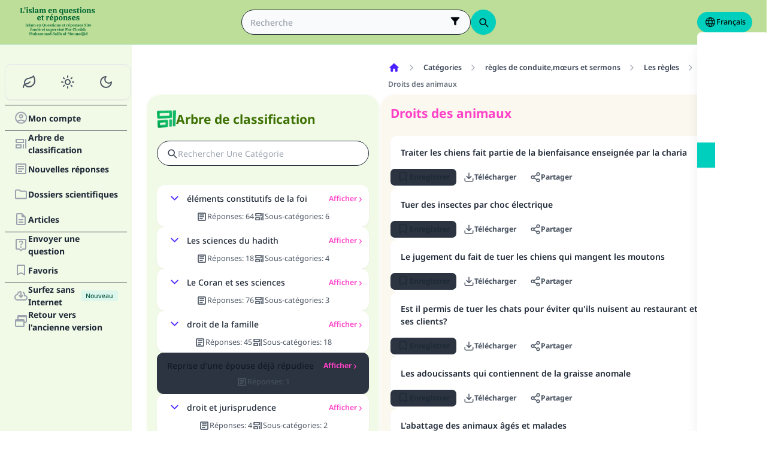

--- FILE ---
content_type: application/javascript; charset=utf-8
request_url: https://files.zadapps.info/m.islamqa.info/next-builds/1.2.332/_next/static/chunks/webpack-e118161a242fde54.js
body_size: 2219
content:
try{!function(){var e="undefined"!=typeof window?window:"undefined"!=typeof global?global:"undefined"!=typeof globalThis?globalThis:"undefined"!=typeof self?self:{},t=(new e.Error).stack;t&&(e._sentryDebugIds=e._sentryDebugIds||{},e._sentryDebugIds[t]="47e60c7d-9274-440b-bde2-2af73997d66a",e._sentryDebugIdIdentifier="sentry-dbid-47e60c7d-9274-440b-bde2-2af73997d66a")}()}catch(e){}(()=>{"use strict";var e,t,r,o,n,d,a,f,i={},c={};function u(e){var t=c[e];if(void 0!==t)return t.exports;var r=c[e]={exports:{}},o=!0;try{i[e].call(r.exports,r,r.exports,u),o=!1}finally{o&&delete c[e]}return r.exports}u.m=i,e=[],u.O=(t,r,o,n)=>{if(r){n=n||0;for(var d=e.length;d>0&&e[d-1][2]>n;d--)e[d]=e[d-1];e[d]=[r,o,n];return}for(var a=1/0,d=0;d<e.length;d++){for(var[r,o,n]=e[d],f=!0,i=0;i<r.length;i++)(!1&n||a>=n)&&Object.keys(u.O).every(e=>u.O[e](r[i]))?r.splice(i--,1):(f=!1,n<a&&(a=n));if(f){e.splice(d--,1);var c=o();void 0!==c&&(t=c)}}return t},u.n=e=>{var t=e&&e.__esModule?()=>e.default:()=>e;return u.d(t,{a:t}),t},r=Object.getPrototypeOf?e=>Object.getPrototypeOf(e):e=>e.__proto__,u.t=function(e,o){if(1&o&&(e=this(e)),8&o||"object"==typeof e&&e&&(4&o&&e.__esModule||16&o&&"function"==typeof e.then))return e;var n=Object.create(null);u.r(n);var d={};t=t||[null,r({}),r([]),r(r)];for(var a=2&o&&e;"object"==typeof a&&!~t.indexOf(a);a=r(a))Object.getOwnPropertyNames(a).forEach(t=>d[t]=()=>e[t]);return d.default=()=>e,u.d(n,d),n},u.d=(e,t)=>{for(var r in t)u.o(t,r)&&!u.o(e,r)&&Object.defineProperty(e,r,{enumerable:!0,get:t[r]})},u.f={},u.e=e=>Promise.all(Object.keys(u.f).reduce((t,r)=>(u.f[r](e,t),t),[])),u.u=e=>"static/chunks/"+e+"."+({610:"9ebab6a74e80fbf8",1065:"8cdf88dd6a52b414",1785:"749a0deb60d00fb8",1808:"1688f1d974288b76",1956:"558465cbc46bebf1",1965:"4a6f5d5dbfad9ec2",2167:"61980035a637c3a3",2470:"89e537c0dbd89a79",2768:"e1c91a2799b777d0",2771:"df2cb453c738c1eb",2941:"b87cfc6cd9fb60db",3098:"aa19b888312ccd9e",3577:"01546a0904e15055",4475:"17b8049c58915883",4856:"f378d3653224831d",5273:"e338d0147d76bc1d",5281:"f8553279f783ea19",5565:"55c97d3db88f71ce",5952:"f98abc0a00ec2ee5",7035:"3c7832e44970b412",7049:"bd468675f69bf9b8",7354:"9f017694f1203f5d",7803:"23dc72fe06cf34b9",8008:"2ef909670a46bb14",8570:"1c56272fe78ec56a",9162:"2f27a4e15b1ae558"})[e]+".js",u.miniCssF=e=>{},u.g=function(){if("object"==typeof globalThis)return globalThis;try{return this||Function("return this")()}catch(e){if("object"==typeof window)return window}}(),u.o=(e,t)=>Object.prototype.hasOwnProperty.call(e,t),o={},u.l=(e,t,r,n)=>{if(o[e])return void o[e].push(t);if(void 0!==r)for(var d,a,f=document.getElementsByTagName("script"),i=0;i<f.length;i++){var c=f[i];if(c.getAttribute("src")==e||c.getAttribute("data-webpack")=="_N_E:"+r){d=c;break}}d||(a=!0,(d=document.createElement("script")).charset="utf-8",d.timeout=120,u.nc&&d.setAttribute("nonce",u.nc),d.setAttribute("data-webpack","_N_E:"+r),d.src=u.tu(e)),o[e]=[t];var l=(t,r)=>{d.onerror=d.onload=null,clearTimeout(s);var n=o[e];if(delete o[e],d.parentNode&&d.parentNode.removeChild(d),n&&n.forEach(e=>e(r)),t)return t(r)},s=setTimeout(l.bind(null,void 0,{type:"timeout",target:d}),12e4);d.onerror=l.bind(null,d.onerror),d.onload=l.bind(null,d.onload),a&&document.head.appendChild(d)},u.r=e=>{"undefined"!=typeof Symbol&&Symbol.toStringTag&&Object.defineProperty(e,Symbol.toStringTag,{value:"Module"}),Object.defineProperty(e,"__esModule",{value:!0})},u.tt=()=>(void 0===n&&(n={createScriptURL:e=>e},"undefined"!=typeof trustedTypes&&trustedTypes.createPolicy&&(n=trustedTypes.createPolicy("nextjs#bundler",n))),n),u.tu=e=>u.tt().createScriptURL(e),u.p="https://files.zadapps.info/m.islamqa.info/next-builds/1.2.332/_next/",d={8068:0,4082:0,5398:0},u.f.j=(e,t)=>{var r=u.o(d,e)?d[e]:void 0;if(0!==r)if(r)t.push(r[2]);else if(/^(4082|5398|8068)$/.test(e))d[e]=0;else{var o=new Promise((t,o)=>r=d[e]=[t,o]);t.push(r[2]=o);var n=u.p+u.u(e),a=Error();u.l(n,t=>{if(u.o(d,e)&&(0!==(r=d[e])&&(d[e]=void 0),r)){var o=t&&("load"===t.type?"missing":t.type),n=t&&t.target&&t.target.src;a.message="Loading chunk "+e+" failed.\n("+o+": "+n+")",a.name="ChunkLoadError",a.type=o,a.request=n,r[1](a)}},"chunk-"+e,e)}},u.O.j=e=>0===d[e],a=(e,t)=>{var r,o,[n,a,f]=t,i=0;if(n.some(e=>0!==d[e])){for(r in a)u.o(a,r)&&(u.m[r]=a[r]);if(f)var c=f(u)}for(e&&e(t);i<n.length;i++)o=n[i],u.o(d,o)&&d[o]&&d[o][0](),d[o]=0;return u.O(c)},(f=self.webpackChunk_N_E=self.webpackChunk_N_E||[]).forEach(a.bind(null,0)),f.push=a.bind(null,f.push.bind(f))})();

--- FILE ---
content_type: application/javascript; charset=UTF-8
request_url: https://islamqa.info/metrics/gtm.js?id=GTM-PNZBGP8&gtm_auth=87uZicDChj5gU_MOTOwKDA&gtm_preview=env-105&gtm_cookies_win=x
body_size: 163751
content:

// Copyright 2012 Google Inc. All rights reserved.
 
 (function(w,g){w[g]=w[g]||{};
 w[g].e=function(s){return eval(s);};})(window,'google_tag_manager');
 
(function(){

var data = {
"resource": {
  "version":"119",
  
  "macros":[{"function":"__e"},{"function":"__c","vtp_value":"G-1N79MFVZEC"},{"function":"__v","vtp_name":"gtm.element","vtp_dataLayerVersion":1},{"function":"__aev","vtp_varType":"TEXT"},{"function":"__jsm","vtp_javascript":["template","(function(){for(var a=",["escape",["macro",2],8,16],";!a.getAttribute(\"data-gtm\")\u0026\u0026a.parentElement;)a=a.parentElement;return a.getAttribute(\"data-gtm\")?a.getAttribute(\"data-gtm\"):",["escape",["macro",3],8,16],"})();"]},{"function":"__v","vtp_name":"gtm.historyChangeSource","vtp_dataLayerVersion":1},{"function":"__jsm","vtp_javascript":["template","(function(){var t=",["escape",["macro",5],8,16],";var paths=Array.from(document.querySelectorAll('[data-gtm\\x3d\"breadcrumb\"]'));var breadcrumbs=[];for(var i=0;i\u003Cpaths.length;i++){var type=undefined;var pathIds=[];var cats=Array.from(paths[i].querySelectorAll(\"a\"));for(var j=0;j\u003Ccats.length;j++){var href=cats[j].href;var matches=\/\\\/categories\\\/(topics|very-important|selected)(?:\\\/(\\d+))?\/.exec(href);if(!matches)continue;if(matches[1]){if(!type)type=matches[1]===\"topics\"?\"t\":matches[1]===\"very-important\"?\"v\":\n\"s\";if(matches[2])pathIds.push(matches[2])}}if(type\u0026\u0026pathIds.length\u003E0){var path=type+\":\"+(pathIds.length===1?pathIds[0]:pathIds.length===2?pathIds.join(\",\"):[pathIds[0],pathIds.slice(-1)].join(\",,\"));breadcrumbs.push(path)}}var result=breadcrumbs.join(\";\");return result?result:undefined})();"]},{"function":"__jsm","vtp_javascript":["template","(function(){return function(d){var b=[{type:\"language-home-page\",regex:\"^\/(?:ta|tg|ug|zh|pt|ge|hi|fa|es|ru|bn|ur|fr|tr|id|en|ar)\/?(?:[?#].*)?$\"},{type:\"answer\",regex:\"^\/(?:ta|tg|ug|zh|pt|ge|hi|fa|es|ru|bn|ur|fr|tr|id|en|ar)\/(?:categories\/(?:topics|selected|very-important)\/\\\\d+\/answers)\/(\\\\d{1,7})(?:\/[^\/?#]+)?\/?(?:[?#].*)?$\"},{type:\"answer\",regex:\"^\/amp\/(?:ta|tg|ug|zh|pt|ge|hi|fa|es|ru|bn|ur|fr|tr|id|en|ar)\/answers\/(\\\\d{1,7})\/?(?:[?#].*)?$\"},{type:\"answer\",regex:\"^\/(?:ta|tg|ug|zh|pt|ge|hi|fa|es|ru|bn|ur|fr|tr|id|en|ar)\/answers\/(\\\\d{1,7})(?:\/[^\/?#]+)?\/?(?:[?#].*)?$\"},\n{type:\"answer-list\",regex:\"^\/(?:ta|tg|ug|zh|pt|ge|hi|fa|es|ru|bn|ur|fr|tr|id|en|ar)\/latest\/?(?:[?#].*)?$\"},{type:\"article\",regex:\"^\/(?:ta|tg|ug|zh|pt|ge|hi|fa|es|ru|bn|ur|fr|tr|id|en|ar)\/articles\/(\\\\d{1,7})(?:\/[^\/?#]+)?\/?(?:[?#].*)?$\"},{type:\"article-list\",regex:\"^\/(?:ta|tg|ug|zh|pt|ge|hi|fa|es|ru|bn|ur|fr|tr|id|en|ar)\/articles(?:\/?\\\\?page\\x3d\\\\d+)?$\"},{type:\"book\",regex:\"^\/(?:ta|tg|ug|zh|pt|ge|hi|fa|es|ru|bn|ur|fr|tr|id|en|ar)\/books\/(\\\\d{1,7})(?:\/[^\/?#]+)?\/?(?:[?#].*)?$\"},{type:\"book-list\",regex:\"^\/(?:ta|tg|ug|zh|pt|ge|hi|fa|es|ru|bn|ur|fr|tr|id|en|ar)\/books\/?(?:[?#].*)?$\"},\n{type:\"research\",regex:\"^\/(?:ta|tg|ug|zh|pt|ge|hi|fa|es|ru|bn|ur|fr|tr|id|en|ar)\/researches\/(\\\\d{1,7})(?:\/[^\/?#]+)?\/?(?:[?#].*)?$\"},{type:\"research-list\",regex:\"^\/(?:ta|tg|ug|zh|pt|ge|hi|fa|es|ru|bn|ur|fr|tr|id|en|ar)\/researches\/?(?:[?#].*)?$\"},{type:\"event\",regex:\"^\/(?:ta|tg|ug|zh|pt|ge|hi|fa|es|ru|bn|ur|fr|tr|id|en|ar)\/events\/(\\\\d{1,7})(?:\/[^\/?#]+)?\/?(?:[?#].*)?$\"},{type:\"hajj-home-page\",regex:\"^\/(?:ta|tg|ug|zh|pt|ge|hi|fa|es|ru|bn|ur|fr|tr|id|en|ar)\/hajj\/?(?:[?#].*)?$\"},{type:\"ramadan-home-page\",\nregex:\"^\/(?:ta|tg|ug|zh|pt|ge|hi|fa|es|ru|bn|ur|fr|tr|id|en|ar)\/ramadan\/?(?:[?#].*)?$\"},{type:\"category-list\",regex:\"^\/(?:ta|tg|ug|zh|pt|ge|hi|fa|es|ru|bn|ur|fr|tr|id|en|ar)\/categories\/?(?:\\\\?(?![^#\\\\n]*\\\\btab\\x3d[^#\\\\n]+).*)?(?:#.*)?$\"},{type:\"category-topic-list\",regex:\"^\/(?:ta|tg|ug|zh|pt|ge|hi|fa|es|ru|bn|ur|fr|tr|id|en|ar)\/categories(?:\/topics\/?(?:[?#].*)?|\/?\\\\?tab\\x3dtopics.*)$\"},{type:\"category-very_important-list\",regex:\"^\/(?:ta|tg|ug|zh|pt|ge|hi|fa|es|ru|bn|ur|fr|tr|id|en|ar)\/categories(?:\/very-important\/?(?:[?#].*)?|\/?\\\\?tab\\x3dvery-important.*)$\"},\n{type:\"category-selected-list\",regex:\"^\/(?:ta|tg|ug|zh|pt|ge|hi|fa|es|ru|bn|ur|fr|tr|id|en|ar)\/categories(?:\/selected\/?(?:[?#].*)?|\/?\\\\?tab\\x3dselected.*)$\"},{type:\"category-topic\",regex:\"^\/(?:ta|tg|ug|zh|pt|ge|hi|fa|es|ru|bn|ur|fr|tr|id|en|ar)\/categories\/topics\/(\\\\d+)\/?(?:[^\/?#]+)?\/?(?:[?#].*)?$\"},{type:\"category-very_important\",regex:\"^\/(?:ta|tg|ug|zh|pt|ge|hi|fa|es|ru|bn|ur|fr|tr|id|en|ar)\/categories\/very-important\/(\\\\d+)\/?(?:[^\/?#]+)?\/?(?:[?#].*)?$\"},{type:\"category-selected\",regex:\"^\/(?:ta|tg|ug|zh|pt|ge|hi|fa|es|ru|bn|ur|fr|tr|id|en|ar)\/categories\/selected\/(\\\\d+)\/?(?:[^\/?#]+)?\/?(?:[?#].*)?$\"},\n{type:\"ask\",regex:\"^\/(?:ta|tg|ug|zh|pt|ge|hi|fa|es|ru|bn|ur|fr|tr|id|en|ar)\/ask$\"},{type:\"profile\",regex:\"^\/profile(?:\/|\/questions|\/questions\/answered|\/saved|\/lists|\/categories|\/categories\/(?:topics|very-important|selected)\/\\\\d+|\/comments|\/settings)?\/?(?:[?#].*)?$\"},{type:\"page\",regex:\"^\/(?:ta|tg|ug|zh|pt|ge|hi|fa|es|ru|bn|ur|fr|tr|id|en|ar)\/(?:guide|about-us|about-director|terms|privacy-policy|updates)\/?(?:\/intro|\/favorites|\/lists|\/my-categories|\/my-questions|\/asking-question|\/my-comments|\/my-information|\/new-features)?(?:[?#].*)?$\"},\n{type:\"search-result\",regex:\"^\/(?:ta|tg|ug|zh|pt|ge|hi|fa|es|ru|bn|ur|fr|tr|id|en|ar)(?:\/search|\/google-search)\/?\\\\?q\\x3d.*$\"},{type:\"contribution\",regex:\"^\/(?:ta|tg|ug|zh|pt|ge|hi|fa|es|ru|bn|ur|fr|tr|id|en|ar)(?:\/contribution(?:\/success)?|\/legacy-contribution)\/?(?:[?#].*)?$\"},{type:\"mailing-list\",regex:\"^\/(?:ta|tg|ug|zh|pt|ge|hi|fa|es|ru|bn|ur|fr|tr|id|en|ar)\/(?:subscribe|unsubscribe)\/?(?:[?#].*)?$\"},{type:\"auth\",regex:\"^\/(?:login|register|activated|auth|auth\/social\/twitter|auth\/social\/google|auth\/social\/facebook|password|password\/reset.*|forms)\/?(?:[?#].*)?$\"},\n{type:\"saved\",regex:\"^\/(?:ta|tg|ug|zh|pt|ge|hi|fa|es|ru|bn|ur|fr|tr|id|en|ar)\/saved$\"}];if(d)for(var a=0;a\u003Cb.length;++a){var c=b[a].regex,e=b[a].type;if(c=d.match(new RegExp(c))){var f=e;var g=c[1];break}}return{type:f,id:g}}})();"]},{"function":"__jsm","vtp_javascript":["template","(function(){return function(b){try{var a=new URL(b);return a.pathname+(a.search||\"\")+(a.hash||\"\")}catch(c){try{return b=\"http:\/\/test.com\"+b,a=new URL(b),a.pathname+(a.search||\"\")+(a.hash||\"\")}catch(d){}}}})();"]},{"function":"__u","vtp_component":"URL","vtp_enableMultiQueryKeys":false,"vtp_enableIgnoreEmptyQueryParam":false},{"function":"__jsm","vtp_javascript":["template","(function(){var a=",["escape",["macro",8],8,16],"(",["escape",["macro",9],8,16],");return a})();"]},{"function":"__jsm","vtp_javascript":["template","(function(){return ",["escape",["macro",7],8,16],"(",["escape",["macro",10],8,16],").id})();"]},{"function":"__jsm","vtp_javascript":["template","(function(){return ",["escape",["macro",7],8,16],"(",["escape",["macro",10],8,16],").type})();"]},{"function":"__jsm","vtp_javascript":["template","(function(){return document.querySelector(\"html\").getAttribute(\"data-gtm\")})();"]},{"function":"__v","vtp_name":"gtm.oldHistoryState","vtp_dataLayerVersion":1},{"function":"__f","vtp_component":"URL"},{"function":"__jsm","vtp_javascript":["template","(function(){var a=",["escape",["macro",8],8,16],"(",["escape",["macro",15],8,16],");return a})();"]},{"function":"__jsm","vtp_javascript":["template","(function(){return ",["escape",["macro",14],8,16],"?",["escape",["macro",14],8,16],".as:",["escape",["macro",16],8,16],"})();"]},{"function":"__jsm","vtp_javascript":["template","(function(){return ",["escape",["macro",7],8,16],"(",["escape",["macro",17],8,16],").type})();"]},{"function":"__jsm","vtp_javascript":["template","(function(){return ",["escape",["macro",7],8,16],"(",["escape",["macro",17],8,16],").id})();"]},{"function":"__u","vtp_component":"QUERY","vtp_queryKey":"q","vtp_customUrlSource":["macro",9],"vtp_enableMultiQueryKeys":false,"vtp_enableIgnoreEmptyQueryParam":false},{"function":"__jsm","vtp_javascript":["template","(function(){var a=document.querySelector('meta[name\\x3d\"version\"]');a=a?a.content:\"1.0\";return a.split(\".\").slice(0,2).join(\".\")})();"]},{"function":"__jsm","vtp_javascript":["template","(function(){return Capacitor?Capacitor.getPlatform():\"No Capacitor\"})();"]},{"function":"__gtes","vtp_eventSettingsTable":["list",["map","parameter","category_brief_paths","parameterValue",["macro",6]],["map","parameter","page_content_id","parameterValue",["macro",11]],["map","parameter","page_content_type","parameterValue",["macro",12]],["map","parameter","color_scheme","parameterValue",["macro",13]],["map","parameter","referrer_page_type","parameterValue",["macro",18]],["map","parameter","referrer_page_id","parameterValue",["macro",19]],["map","parameter","search_term","parameterValue",["macro",20]],["map","parameter","app_version","parameterValue",["macro",21]],["map","parameter","app_platform","parameterValue",["macro",22]]]},{"function":"__v","vtp_name":"gtm.triggers","vtp_dataLayerVersion":2,"vtp_setDefaultValue":true,"vtp_defaultValue":""},{"function":"__aev","convert_undefined_to":["macro",3],"vtp_setDefaultValue":false,"vtp_varType":"ATTRIBUTE","vtp_attribute":"data-gtm"},{"function":"__jsm","vtp_javascript":["template","(function(){for(var a=",["escape",["macro",2],8,16],";a.tagName!=\"button\"\u0026\u0026!a.getAttribute(\"data-gtm\")\u0026\u0026a.parentElement;)a=a.parentElement;return a.className})();"]},{"function":"__jsm","vtp_javascript":["template","(function(){for(var a=",["escape",["macro",2],8,16],";a.tagName!=\"button\"\u0026\u0026!a.getAttribute(\"data-gtm\")\u0026\u0026a.parentElement;)a=a.parentElement;if(a.getAttribute(\"data-gtm\")===\"btn-switch-favorite-list\")return ",["escape",["macro",8],8,16],"(a.parentElement.parentElement.querySelector(\"a\").href);if(a.getAttribute(\"data-gtm\")===\"btn-switch-favorite-toolbar\")return ",["escape",["macro",8],8,16],"(",["escape",["macro",9],8,16],")})();"]},{"function":"__jsm","vtp_javascript":["template","(function(){return ",["escape",["macro",7],8,16],"(",["escape",["macro",27],8,16],").type})();"]},{"function":"__jsm","vtp_javascript":["template","(function(){return ",["escape",["macro",7],8,16],"(",["escape",["macro",27],8,16],").id})();"]},{"function":"__v","vtp_dataLayerVersion":2,"vtp_setDefaultValue":false,"vtp_name":"eventLabel"},{"function":"__jsm","vtp_javascript":["template","(function(){for(var a=",["escape",["macro",2],8,16],";!a.getAttribute(\"data-gtm\")\u0026\u0026a.parentElement;)a=a.parentElement;if(a.getAttribute(\"data-gtm\")===\"link-download-single\")return(a=a.parentElement.parentElement.querySelector(\"[data-gtm\\x3dlink-list-item]\")||a.parentElement.parentElement.querySelector(\"[data-gtm\\x3dbtn-open-book-description]\"))?",["escape",["macro",8],8,16],"(a.href):",["escape",["macro",8],8,16],"(",["escape",["macro",9],8,16],");if(a.getAttribute(\"data-gtm\")===\"link-download-book\")return ",["escape",["macro",8],8,16],"(",["escape",["macro",9],8,16],")})();"]},{"function":"__jsm","vtp_javascript":["template","(function(){return ",["escape",["macro",7],8,16],"(",["escape",["macro",31],8,16],").id})();"]},{"function":"__jsm","vtp_javascript":["template","(function(){return ",["escape",["macro",7],8,16],"(",["escape",["macro",31],8,16],").type})();"]},{"function":"__v","vtp_dataLayerVersion":2,"vtp_setDefaultValue":false,"vtp_name":"scrollDepth"},{"function":"__jsm","vtp_javascript":["template","(function(){return document.querySelector(\"[data-gtm\\x3dapp-search-input]\").value})();"]},{"function":"__c","vtp_value":"Production"},{"function":"__v","vtp_dataLayerVersion":2,"vtp_setDefaultValue":false,"vtp_name":"form_id"},{"function":"__v","vtp_dataLayerVersion":2,"vtp_setDefaultValue":false,"vtp_name":"search_term"},{"function":"__jsm","vtp_javascript":["template","(function(){var a=",["escape",["macro",2],8,16],".closest(\"a\");if(a.href)return(a=",["escape",["macro",8],8,16],"(a.href))?a:\"no value\"})();"]},{"function":"__jsm","vtp_javascript":["template","(function(){return ",["escape",["macro",7],8,16],"(",["escape",["macro",39],8,16],").type})();"]},{"function":"__jsm","vtp_javascript":["template","(function(){return ",["escape",["macro",7],8,16],"(",["escape",["macro",39],8,16],").id})();"]},{"function":"__jsm","vtp_javascript":["template","(function(){return function c(a){var b=a.nodeName.toLowerCase();a.classList.forEach(function(d){b+=\".\"+d});a.id\u0026\u0026(b+=\"#\"+a.id);return!a.id\u0026\u0026a.parentElement?(a=c(a.parentElement),a.push(b),a):[b]}})();"]},{"function":"__jsm","vtp_javascript":["template","(function(){var b=",["escape",["macro",42],8,16],"(",["escape",["macro",2],8,16],").join(\"\\x3e\"),a=",["escape",["macro",4],8,16],";return(b+(a?\":data\\x3d\"+a:\"\")).slice(-100)})();"]},{"function":"__v","vtp_name":"gtm.elementClasses","vtp_dataLayerVersion":1},{"function":"__v","vtp_name":"gtm.elementUrl","vtp_dataLayerVersion":1},{"function":"__v","vtp_name":"gtm.elementId","vtp_dataLayerVersion":1},{"function":"__jsm","vtp_javascript":["template","(function(){return ",["escape",["macro",2],8,16],".getAttribute(\"data-ctorig\")?",["escape",["macro",8],8,16],"(",["escape",["macro",2],8,16],".getAttribute(\"data-ctorig\")):void 0})();"]},{"function":"__jsm","vtp_javascript":["template","(function(){return ",["escape",["macro",7],8,16],"(",["escape",["macro",47],8,16],").id})();"]},{"function":"__jsm","vtp_javascript":["template","(function(){return ",["escape",["macro",7],8,16],"(",["escape",["macro",47],8,16],").type})();"]},{"function":"__u","vtp_stripWww":true,"vtp_component":"HOST","vtp_customUrlSource":["macro",45],"vtp_enableMultiQueryKeys":false,"vtp_enableIgnoreEmptyQueryParam":false},{"function":"__u","vtp_component":"HOST","vtp_enableMultiQueryKeys":false,"vtp_enableIgnoreEmptyQueryParam":false},{"function":"__jsm","convert_null_to":"false","convert_undefined_to":"false","vtp_javascript":["template","(function(){return ",["escape",["macro",50],8,16],"!==",["escape",["macro",51],8,16],"})();"]},{"function":"__k","vtp_decodeCookie":true,"vtp_name":"klaro"},{"function":"__u","vtp_component":"PATH","vtp_enableMultiQueryKeys":false,"vtp_enableIgnoreEmptyQueryParam":false},{"function":"__c","vtp_value":"div[data-gtm='search-content-input'] input"},{"function":"__jsm","vtp_javascript":["template","(function(){switch(",["escape",["macro",36],8,16],"){case \"Production\":return[187,189];case \"Staging\":return[187,189];default:return[]}})();"]},{"function":"__jsm","vtp_javascript":["template","(function(){return{always_show_topbox:!0,topbox_scroll_threshold:300,modal_scroll_threshold:500,forbidden_languages:\"ar\",forbidden_countries:[\"sa\",\"ae\",\"bh\",\"eg\"],variant:\"ramadan\",url:\"https:\/\/contribution.islamqa.info\/?utm_campaign\\x3dcontribution\\x26utm_medium\\x3dpop-up\\x26utm_source\\x3dm.islamqa.info\",languages:{}}})();"]},{"function":"__v","vtp_name":"gtm.element","vtp_dataLayerVersion":1},{"function":"__jsm","vtp_javascript":["template","(function(){return function(a){var b;if(a){var c=a.querySelector(\"input\");c\u0026\u0026c.getAttribute(\"data-gtm\")===\"app-search-input\"\u0026\u0026(b=\"app-search-input\");a.id===\"question-form\"\u0026\u0026(b=\"question-form\");(a=a.getAttribute(\"data-gtm\"))\u0026\u0026(b=a)}return b}})();"]},{"function":"__jsm","vtp_javascript":["template","(function(){return function(b,f,c){var a;return function(){var d=this,e=arguments,g=function(){a=null;c||b.apply(d,e)},h=c\u0026\u0026!a;clearTimeout(a);a=setTimeout(g,f);h\u0026\u0026b.apply(d,e)}}})();"]},{"function":"__k","convert_case_to":1,"vtp_decodeCookie":false,"vtp_name":"GTM_REGION"},{"function":"__v","vtp_dataLayerVersion":2,"vtp_setDefaultValue":false,"vtp_name":"pageNumber"},{"function":"__jsm","vtp_javascript":["template","(function(){var b={desktop:1024,tablet:768,mobile:0},a;for(a in b)if(window.screen.width\u003E=b[a])return a})();"]},{"function":"__c","vtp_value":"GT-T9CPXMG"},{"function":"__j","vtp_name":"enforceConsent"},{"function":"__gtes","vtp_eventSettingsTable":["list",["map","parameter","app_version","parameterValue",["macro",21]],["map","parameter","content_type","parameterValue",["macro",40]],["map","parameter","content_id","parameterValue",["macro",41]]]},{"function":"__d","vtp_elementSelector":"input.MuiInputBase-input","vtp_attributeName":"value","vtp_selectorType":"CSS"},{"function":"__e"},{"function":"__v","vtp_name":"gtm.elementTarget","vtp_dataLayerVersion":1},{"function":"__v","vtp_name":"gtm.newUrlFragment","vtp_dataLayerVersion":1},{"function":"__v","vtp_name":"gtm.scrollThreshold","vtp_dataLayerVersion":1}],
  "tags":[{"function":"__googtag","metadata":["map"],"once_per_event":true,"vtp_tagId":["macro",1],"vtp_configSettingsTable":["list",["map","parameter","send_page_view","parameterValue","false"],["map","parameter","server_container_url","parameterValue","https:\/\/islamqa.info\/metrics"]],"tag_id":129},{"function":"__gaawe","metadata":["map"],"once_per_event":true,"vtp_sendEcommerceData":false,"vtp_enhancedUserId":false,"vtp_eventName":"back-to-old-version","vtp_measurementIdOverride":["macro",1],"vtp_eventSettingsVariable":["macro",23],"vtp_enableUserProperties":true,"vtp_enableEuid":true,"vtp_migratedToV2":true,"vtp_demoV2":false,"tag_id":130},{"function":"__gaawe","metadata":["map"],"once_per_event":true,"vtp_sendEcommerceData":false,"vtp_eventSettingsTable":["list",["map","parameter","link_text","parameterValue",["macro",25]]],"vtp_enhancedUserId":false,"vtp_eventName":"Post Content","vtp_measurementIdOverride":["macro",1],"vtp_eventSettingsVariable":["macro",23],"vtp_enableUserProperties":true,"vtp_enableEuid":true,"vtp_migratedToV2":true,"vtp_demoV2":false,"tag_id":131},{"function":"__gaawe","metadata":["map"],"once_per_event":true,"vtp_sendEcommerceData":false,"vtp_eventSettingsTable":["list",["map","parameter","link_text","parameterValue",["macro",4]],["map","parameter","link_classes","parameterValue",["macro",26]],["map","parameter","content_type","parameterValue",["macro",28]],["map","parameter","content_id","parameterValue",["macro",29]]],"vtp_enhancedUserId":false,"vtp_eventName":"Favorite","vtp_measurementIdOverride":["macro",1],"vtp_eventSettingsVariable":["macro",23],"vtp_enableUserProperties":true,"vtp_enableEuid":true,"vtp_migratedToV2":true,"vtp_demoV2":false,"tag_id":132},{"function":"__gaawe","metadata":["map"],"once_per_event":true,"vtp_sendEcommerceData":false,"vtp_eventSettingsTable":["list",["map","parameter","link_text","parameterValue",["macro",4]]],"vtp_enhancedUserId":false,"vtp_eventName":"Forms","vtp_measurementIdOverride":["macro",1],"vtp_eventSettingsVariable":["macro",23],"vtp_enableUserProperties":true,"vtp_enableEuid":true,"vtp_migratedToV2":true,"vtp_demoV2":false,"tag_id":134},{"function":"__gaawe","metadata":["map"],"once_per_event":true,"vtp_sendEcommerceData":false,"vtp_eventSettingsTable":["list",["map","parameter","link_text","parameterValue",["macro",30]]],"vtp_enhancedUserId":false,"vtp_eventName":"Language","vtp_measurementIdOverride":["macro",1],"vtp_eventSettingsVariable":["macro",23],"vtp_enableUserProperties":true,"vtp_enableEuid":true,"vtp_migratedToV2":true,"vtp_demoV2":false,"tag_id":135},{"function":"__gaawe","metadata":["map"],"once_per_event":true,"vtp_sendEcommerceData":false,"vtp_eventSettingsTable":["list",["map","parameter","link_text","parameterValue",["macro",4]]],"vtp_enhancedUserId":false,"vtp_eventName":"Menu","vtp_measurementIdOverride":["macro",1],"vtp_eventSettingsVariable":["macro",23],"vtp_enableUserProperties":true,"vtp_enableEuid":true,"vtp_migratedToV2":true,"vtp_demoV2":false,"tag_id":138},{"function":"__gaawe","metadata":["map"],"once_per_event":true,"vtp_sendEcommerceData":false,"vtp_eventSettingsTable":["list",["map","parameter","link_text","parameterValue","menu-btn-share"]],"vtp_enhancedUserId":false,"vtp_eventName":"Menu","vtp_measurementIdOverride":["macro",1],"vtp_eventSettingsVariable":["macro",23],"vtp_enableUserProperties":true,"vtp_enableEuid":true,"vtp_migratedToV2":true,"vtp_demoV2":false,"tag_id":140},{"function":"__gaawe","metadata":["map"],"once_per_event":true,"vtp_sendEcommerceData":false,"vtp_eventSettingsTable":["list",["map","parameter","link_text","parameterValue",["macro",4]]],"vtp_enhancedUserId":false,"vtp_eventName":"Offline","vtp_measurementIdOverride":["macro",1],"vtp_eventSettingsVariable":["macro",23],"vtp_enableUserProperties":true,"vtp_enableEuid":true,"vtp_migratedToV2":true,"vtp_demoV2":false,"tag_id":141},{"function":"__gaawe","metadata":["map"],"once_per_event":true,"vtp_sendEcommerceData":false,"vtp_eventSettingsTable":["list",["map","parameter","link_text","parameterValue",["macro",4]],["map","parameter","content_id","parameterValue",["macro",32]],["map","parameter","content_type","parameterValue",["macro",33]]],"vtp_enhancedUserId":false,"vtp_eventName":"Offline","vtp_measurementIdOverride":["macro",1],"vtp_eventSettingsVariable":["macro",23],"vtp_enableUserProperties":true,"vtp_enableEuid":true,"vtp_migratedToV2":true,"vtp_demoV2":false,"tag_id":142},{"function":"__gaawe","metadata":["map"],"once_per_event":true,"vtp_sendEcommerceData":false,"vtp_eventSettingsTable":["list",["map","parameter","link_text","parameterValue",["macro",4]]],"vtp_enhancedUserId":false,"vtp_eventName":"Offline","vtp_measurementIdOverride":["macro",1],"vtp_eventSettingsVariable":["macro",23],"vtp_enableUserProperties":true,"vtp_enableEuid":true,"vtp_migratedToV2":true,"vtp_demoV2":false,"tag_id":143},{"function":"__paused","vtp_originalTagType":"gaawe","tag_id":144},{"function":"__gaawe","metadata":["map"],"once_per_event":true,"vtp_sendEcommerceData":false,"vtp_eventSettingsTable":["list",["map","parameter","percent_scrolled","parameterValue",["template",["macro",34],"%"]]],"vtp_enhancedUserId":false,"vtp_eventName":"Scroll","vtp_measurementIdOverride":["macro",1],"vtp_eventSettingsVariable":["macro",23],"vtp_enableUserProperties":true,"vtp_enableEuid":true,"vtp_migratedToV2":true,"vtp_demoV2":false,"tag_id":145},{"function":"__gaawe","metadata":["map"],"once_per_event":true,"vtp_sendEcommerceData":false,"vtp_enhancedUserId":false,"vtp_eventSettingsTable":["list",["map","parameter","search_term","parameterValue",["macro",35]]],"vtp_eventName":"Search","vtp_measurementIdOverride":["macro",1],"vtp_eventSettingsVariable":["macro",23],"vtp_enableUserProperties":true,"vtp_enableEuid":true,"vtp_migratedToV2":true,"vtp_demoV2":false,"tag_id":148},{"function":"__gaawe","metadata":["map"],"once_per_event":true,"vtp_sendEcommerceData":false,"vtp_eventSettingsTable":["list",["map","parameter","link_text","parameterValue",["macro",4]]],"vtp_enhancedUserId":false,"vtp_eventName":"Tools","vtp_measurementIdOverride":["macro",1],"vtp_eventSettingsVariable":["macro",23],"vtp_enableUserProperties":true,"vtp_enableEuid":true,"vtp_migratedToV2":true,"vtp_demoV2":false,"tag_id":150},{"function":"__gaawe","metadata":["map"],"once_per_event":true,"vtp_sendEcommerceData":false,"vtp_enhancedUserId":false,"vtp_eventSettingsTable":["list",["map","parameter","link_text","parameterValue","btn-back-to-top"]],"vtp_eventName":"Tools","vtp_measurementIdOverride":["macro",1],"vtp_eventSettingsVariable":["macro",23],"vtp_enableUserProperties":true,"vtp_enableEuid":true,"vtp_migratedToV2":true,"vtp_demoV2":false,"tag_id":151},{"function":"__gaawe","metadata":["map"],"once_per_event":true,"vtp_sendEcommerceData":false,"vtp_eventSettingsTable":["list",["map","parameter","link_text","parameterValue","submit-feedback"]],"vtp_enhancedUserId":false,"vtp_eventName":"Tools","vtp_measurementIdOverride":["macro",1],"vtp_eventSettingsVariable":["macro",23],"vtp_enableUserProperties":true,"vtp_enableEuid":true,"vtp_migratedToV2":true,"vtp_demoV2":false,"tag_id":154},{"function":"__gaawe","metadata":["map"],"once_per_event":true,"vtp_sendEcommerceData":false,"vtp_eventSettingsTable":["list",["map","parameter","link_text","parameterValue",["macro",4]]],"vtp_enhancedUserId":false,"vtp_eventName":"Tools","vtp_measurementIdOverride":["macro",1],"vtp_eventSettingsVariable":["macro",23],"vtp_enableUserProperties":true,"vtp_enableEuid":true,"vtp_migratedToV2":true,"vtp_demoV2":false,"tag_id":155},{"function":"__gaawe","metadata":["map"],"once_per_event":true,"vtp_sendEcommerceData":false,"vtp_enhancedUserId":false,"vtp_eventSettingsTable":["list",["map","parameter","link_text","parameterValue",["macro",25]]],"vtp_eventName":"Post Content","vtp_measurementIdOverride":["macro",1],"vtp_eventSettingsVariable":["macro",23],"vtp_enableUserProperties":true,"vtp_enableEuid":true,"vtp_migratedToV2":true,"vtp_demoV2":false,"tag_id":156},{"function":"__paused","vtp_originalTagType":"html","tag_id":167},{"function":"__gaawe","metadata":["map"],"once_per_event":true,"vtp_sendEcommerceData":false,"vtp_enhancedUserId":false,"vtp_eventSettingsTable":["list",["map","parameter","form_id","parameterValue",["macro",37]],["map","parameter","search_term","parameterValue",["macro",38]]],"vtp_eventName":"search_in_content","vtp_measurementIdOverride":["macro",1],"vtp_eventSettingsVariable":["macro",23],"vtp_enableUserProperties":true,"vtp_enableEuid":true,"vtp_migratedToV2":true,"vtp_demoV2":false,"tag_id":173},{"function":"__gaawe","metadata":["map"],"once_per_event":true,"vtp_sendEcommerceData":false,"vtp_enhancedUserId":false,"vtp_eventSettingsTable":["list",["map","parameter","content_id","parameterValue",["macro",41]],["map","parameter","content_type","parameterValue",["macro",40]],["map","parameter","element_path","parameterValue",["macro",43]],["map","parameter","link_classes","parameterValue",["macro",44]],["map","parameter","link_url","parameterValue",["macro",45]],["map","parameter","link_text","parameterValue",["macro",4]],["map","parameter","link_id","parameterValue",["macro",46]]],"vtp_eventName":"select_content","vtp_measurementIdOverride":["macro",1],"vtp_eventSettingsVariable":["macro",23],"vtp_enableUserProperties":true,"vtp_enableEuid":true,"vtp_migratedToV2":true,"vtp_demoV2":false,"tag_id":187},{"function":"__gaawe","metadata":["map"],"once_per_event":true,"vtp_sendEcommerceData":false,"vtp_enhancedUserId":false,"vtp_eventSettingsTable":["list",["map","parameter","link_text","parameterValue","submit-comment"]],"vtp_eventName":"Tools","vtp_measurementIdOverride":["macro",1],"vtp_eventSettingsVariable":["macro",23],"vtp_enableUserProperties":true,"vtp_enableEuid":true,"vtp_migratedToV2":true,"vtp_demoV2":false,"tag_id":191},{"function":"__gaawe","metadata":["map"],"once_per_event":true,"vtp_sendEcommerceData":false,"vtp_enhancedUserId":false,"vtp_eventName":"page_view","vtp_measurementIdOverride":["macro",1],"vtp_eventSettingsVariable":["macro",23],"vtp_enableUserProperties":true,"vtp_enableEuid":true,"vtp_migratedToV2":true,"vtp_demoV2":false,"tag_id":192},{"function":"__gaawe","metadata":["map"],"once_per_event":true,"vtp_sendEcommerceData":false,"vtp_enhancedUserId":false,"vtp_eventSettingsTable":["list",["map","parameter","content_id","parameterValue",["macro",48]],["map","parameter","content_type","parameterValue",["macro",49]],["map","parameter","element_path","parameterValue",["macro",43]],["map","parameter","link_classes","parameterValue",["macro",44]],["map","parameter","link_url","parameterValue",["macro",45]],["map","parameter","link_id","parameterValue",["macro",46]],["map","parameter","link_text","parameterValue",["macro",4]]],"vtp_eventName":"select_content","vtp_measurementIdOverride":["macro",1],"vtp_eventSettingsVariable":["macro",23],"vtp_enableUserProperties":true,"vtp_enableEuid":true,"vtp_migratedToV2":true,"vtp_demoV2":false,"tag_id":222},{"function":"__gaawe","metadata":["map"],"once_per_event":true,"vtp_sendEcommerceData":false,"vtp_enhancedUserId":false,"vtp_eventSettingsTable":["list",["map","parameter","link_classes","parameterValue",["macro",44]],["map","parameter","link_domain","parameterValue",["macro",50]],["map","parameter","link_id","parameterValue",["macro",46]],["map","parameter","link_url","parameterValue",["macro",45]],["map","parameter","outbound","parameterValue","true"]],"vtp_eventName":"click","vtp_measurementIdOverride":["macro",1],"vtp_eventSettingsVariable":["macro",23],"vtp_enableUserProperties":true,"vtp_enableEuid":true,"vtp_migratedToV2":true,"vtp_demoV2":false,"tag_id":227},{"function":"__gaawe","metadata":["map"],"once_per_event":true,"vtp_sendEcommerceData":false,"vtp_enhancedUserId":false,"vtp_eventSettingsTable":["list",["map","parameter","form_name","parameterValue",["macro",37]]],"vtp_eventName":"form_start","vtp_measurementIdOverride":["macro",1],"vtp_eventSettingsVariable":["macro",23],"vtp_enableUserProperties":true,"vtp_enableEuid":true,"vtp_migratedToV2":true,"vtp_demoV2":false,"tag_id":233},{"function":"__gaawe","metadata":["map"],"once_per_event":true,"vtp_sendEcommerceData":false,"vtp_enhancedUserId":false,"vtp_eventSettingsTable":["list",["map","parameter","link_text","parameterValue","submit-evaluation"]],"vtp_eventName":"Tools","vtp_measurementIdOverride":["macro",1],"vtp_eventSettingsVariable":["macro",23],"vtp_enableUserProperties":true,"vtp_enableEuid":true,"vtp_migratedToV2":true,"vtp_demoV2":false,"tag_id":237},{"function":"__cvt_11337485_253","metadata":["map"],"once_per_event":true,"tag_id":254},{"function":"__gaawe","metadata":["map"],"once_per_event":true,"vtp_sendEcommerceData":false,"vtp_enhancedUserId":false,"vtp_eventName":"consent_notice_appeared","vtp_measurementIdOverride":["macro",1],"vtp_enableUserProperties":true,"vtp_enableEuid":true,"vtp_migratedToV2":true,"vtp_demoV2":false,"tag_id":263},{"function":"__gaawe","metadata":["map"],"once_per_event":true,"vtp_sendEcommerceData":false,"vtp_enhancedUserId":false,"vtp_eventName":"consent_screen_appeared","vtp_measurementIdOverride":["macro",1],"vtp_enableUserProperties":true,"vtp_enableEuid":true,"vtp_migratedToV2":true,"vtp_demoV2":false,"tag_id":266},{"function":"__gaawe","metadata":["map"],"once_per_event":true,"vtp_sendEcommerceData":false,"vtp_enhancedUserId":false,"vtp_eventName":"site_opened_with_klaro_cookies","vtp_measurementIdOverride":["macro",1],"vtp_enableUserProperties":true,"vtp_enableEuid":true,"vtp_migratedToV2":true,"vtp_demoV2":false,"tag_id":269},{"function":"__paused","vtp_originalTagType":"gaawe","tag_id":275},{"function":"__paused","vtp_originalTagType":"gaawe","tag_id":277},{"function":"__paused","vtp_originalTagType":"gaawe","tag_id":282},{"function":"__paused","vtp_originalTagType":"gaawe","tag_id":284},{"function":"__paused","vtp_originalTagType":"gaawe","tag_id":285},{"function":"__paused","vtp_originalTagType":"gaawe","tag_id":286},{"function":"__paused","vtp_originalTagType":"gaawe","tag_id":292},{"function":"__paused","vtp_originalTagType":"gaawe","tag_id":294},{"function":"__paused","vtp_originalTagType":"html","tag_id":296},{"function":"__paused","vtp_originalTagType":"gaawe","tag_id":306},{"function":"__paused","vtp_originalTagType":"gaawe","tag_id":308},{"function":"__cl","tag_id":343},{"function":"__cl","tag_id":344},{"function":"__cl","tag_id":345},{"function":"__cl","tag_id":346},{"function":"__cl","tag_id":347},{"function":"__cl","tag_id":348},{"function":"__cl","tag_id":349},{"function":"__cl","tag_id":350},{"function":"__cl","tag_id":351},{"function":"__cl","tag_id":352},{"function":"__cl","tag_id":353},{"function":"__cl","tag_id":354},{"function":"__cl","tag_id":355},{"function":"__cl","tag_id":356},{"function":"__cl","tag_id":357},{"function":"__cl","tag_id":358},{"function":"__hl","tag_id":359},{"function":"__sdl","vtp_verticalThresholdUnits":"PERCENT","vtp_verticalThresholdsPercent":"75,100","vtp_verticalThresholdOn":true,"vtp_triggerStartOption":"WINDOW_LOAD","vtp_horizontalThresholdOn":false,"vtp_uniqueTriggerId":"11337485_87","vtp_enableTriggerStartOption":true,"tag_id":360},{"function":"__lcl","vtp_waitForTags":false,"vtp_checkValidation":false,"vtp_uniqueTriggerId":"11337485_95","tag_id":361},{"function":"__lcl","vtp_waitForTags":false,"vtp_checkValidation":false,"vtp_uniqueTriggerId":"11337485_97","tag_id":362},{"function":"__fsl","vtp_waitForTags":false,"vtp_checkValidation":false,"vtp_uniqueTriggerId":"11337485_125","tag_id":363},{"function":"__evl","vtp_useOnScreenDuration":false,"vtp_useDomChangeListener":true,"vtp_elementSelector":["macro",55],"vtp_firingFrequency":"ONCE_PER_ELEMENT","vtp_selectorType":"CSS","vtp_onScreenRatio":"50","vtp_uniqueTriggerId":"11337485_172","tag_id":364},{"function":"__cl","tag_id":365},{"function":"__fsl","vtp_checkValidation":false,"vtp_uniqueTriggerId":"11337485_190","tag_id":366},{"function":"__lcl","vtp_waitForTags":false,"vtp_checkValidation":false,"vtp_uniqueTriggerId":"11337485_217","tag_id":367},{"function":"__lcl","vtp_waitForTags":false,"vtp_checkValidation":false,"vtp_uniqueTriggerId":"11337485_225","tag_id":368},{"function":"__evl","vtp_useOnScreenDuration":false,"vtp_useDomChangeListener":true,"vtp_elementSelector":"form","vtp_firingFrequency":"ONCE_PER_ELEMENT","vtp_selectorType":"CSS","vtp_onScreenRatio":"1","vtp_uniqueTriggerId":"11337485_234","tag_id":369},{"function":"__fsl","vtp_uniqueTriggerId":"11337485_236","tag_id":370},{"function":"__evl","vtp_useOnScreenDuration":false,"vtp_useDomChangeListener":true,"vtp_elementSelector":"[data-gtm=\"privacy-button-container\"]","vtp_firingFrequency":"ONCE_PER_ELEMENT","vtp_selectorType":"CSS","vtp_onScreenRatio":"1","vtp_uniqueTriggerId":"11337485_260","tag_id":371},{"function":"__evl","vtp_elementId":"klaro-cookie-notice","vtp_useOnScreenDuration":false,"vtp_useDomChangeListener":true,"vtp_firingFrequency":"ONCE","vtp_selectorType":"ID","vtp_onScreenRatio":"50","vtp_uniqueTriggerId":"11337485_264","tag_id":372},{"function":"__evl","vtp_elementId":"cookieScreen","vtp_useOnScreenDuration":false,"vtp_useDomChangeListener":true,"vtp_firingFrequency":"ONCE","vtp_selectorType":"ID","vtp_onScreenRatio":"50","vtp_uniqueTriggerId":"11337485_265","tag_id":373},{"function":"__hl","tag_id":374},{"function":"__cl","tag_id":375},{"function":"__fsl","vtp_uniqueTriggerId":"11337485_276","tag_id":376},{"function":"__cl","tag_id":377},{"function":"__cl","tag_id":378},{"function":"__cl","tag_id":379},{"function":"__cl","tag_id":380},{"function":"__cl","tag_id":381},{"function":"__cl","tag_id":382},{"function":"__cl","tag_id":383},{"function":"__cl","tag_id":384},{"function":"__cl","tag_id":385},{"function":"__cl","tag_id":386},{"function":"__evl","vtp_useOnScreenDuration":false,"vtp_useDomChangeListener":true,"vtp_elementSelector":".sut-about-content","vtp_firingFrequency":"ONCE_PER_ELEMENT","vtp_selectorType":"CSS","vtp_onScreenRatio":"1","vtp_uniqueTriggerId":"11337485_298","tag_id":387},{"function":"__evl","vtp_useOnScreenDuration":false,"vtp_useDomChangeListener":true,"vtp_elementSelector":"[data-gtm=\"privacy-button-container\"]","vtp_firingFrequency":"ONCE_PER_ELEMENT","vtp_selectorType":"CSS","vtp_onScreenRatio":"1","vtp_uniqueTriggerId":"11337485_301","tag_id":388},{"function":"__lcl","vtp_waitForTags":false,"vtp_checkValidation":false,"vtp_uniqueTriggerId":"11337485_305","tag_id":389},{"function":"__cl","tag_id":390},{"function":"__cl","tag_id":391},{"function":"__evl","vtp_useOnScreenDuration":false,"vtp_useDomChangeListener":true,"vtp_elementSelector":".sut-about-content","vtp_firingFrequency":"ONCE_PER_ELEMENT","vtp_selectorType":"CSS","vtp_onScreenRatio":"1","vtp_uniqueTriggerId":"11337485_318","tag_id":392},{"function":"__cl","tag_id":393},{"function":"__html","metadata":["map"],"once_per_event":true,"vtp_html":["template","\u003Cscript type=\"text\/gtmscript\"\u003Ewindow.GTM_customVariables={excludedBannerIds:",["escape",["macro",56],8,16],",formStartEventActionAttached:new Map,contribution:",["escape",["macro",57],8,16],"};window.dispatchEvent(new Event(\"GTM_customVariablesLoaded\"));\u003C\/script\u003E"],"vtp_supportDocumentWrite":false,"vtp_enableIframeMode":false,"vtp_enableEditJsMacroBehavior":false,"tag_id":120},{"function":"__html","metadata":["map"],"once_per_event":true,"vtp_html":["template","\u003Cscript id=\"gtm-form-event-listener\" type=\"text\/gtmscript\"\u003E(function(){var a=",["escape",["macro",58],8,16],";if(a\u0026\u0026a[0]\u0026\u0026a[0].form){var b=a[0].form;if(b){var d=",["escape",["macro",59],8,16],"(b);b.addEventListener(\"change\",function(c){window.GTM_customVariables.formStartEventActionAttached.get(b)||(window.dataLayer.push({event:\"form_start_custom_event\",form_id:d}),window.GTM_customVariables.formStartEventActionAttached.set(b,!0))},{capture:!1});a=Array.from(document.querySelectorAll(\"script#gtm-form-event-listener\"));a.forEach(function(c){c.parentNode.removeChild(c)})}}})();\u003C\/script\u003E"],"vtp_supportDocumentWrite":false,"vtp_enableIframeMode":false,"vtp_enableEditJsMacroBehavior":false,"tag_id":231},{"function":"__html","metadata":["map"],"once_per_event":true,"vtp_html":"\u003Cscript type=\"text\/gtmscript\"\u003Ewindow.GTM_customVariables.formStartEventActionAttached.clear();\u003C\/script\u003E","vtp_supportDocumentWrite":false,"vtp_enableIframeMode":false,"vtp_enableEditJsMacroBehavior":false,"tag_id":238},{"function":"__html","metadata":["map"],"once_per_event":true,"vtp_html":"\u003Cscript type=\"text\/gtmscript\"\u003Etypeof Element!==\"undefined\"\u0026\u0026(Element.prototype.matches||(Element.prototype.matches=Element.prototype.msMatchesSelector||Element.prototype.webkitMatchesSelector),Element.prototype.closest||(Element.prototype.closest=function(b){var a=this;do{if(a.matches(b))return a;a=a.parentElement||a.parentNode}while(a!==null\u0026\u0026a.nodeType===1);return null}));\u003C\/script\u003E","vtp_supportDocumentWrite":false,"vtp_enableIframeMode":false,"vtp_enableEditJsMacroBehavior":false,"tag_id":240},{"function":"__html","metadata":["map"],"once_per_event":true,"vtp_html":["template","\u003Cscript id=\"gtm-search-in-content-event-listener\" type=\"text\/gtmscript\"\u003E(function(){var a=document.querySelector(",["escape",["macro",55],8,16],"),d=\"search-content-input\",c=function(b){window.dataLayer.push({event:\"search_in_content_custom_event\",form_id:d,search_term:b.target.value})};c=",["escape",["macro",60],8,16],"(c,2E3);a\u0026\u0026typeof a.addEventListener===\"function\"\u0026\u0026a.addEventListener(\"input\",c,{capture:!1});a=Array.from(document.querySelectorAll(\"script#gtm-search-in-content-event-listener\"));a.forEach(function(b){b.parentNode.removeChild(b)})})();\u003C\/script\u003E"],"vtp_supportDocumentWrite":false,"vtp_enableIframeMode":false,"vtp_enableEditJsMacroBehavior":false,"tag_id":241},{"function":"__html","metadata":["map"],"once_per_event":true,"vtp_html":"\u003Cscript type=\"text\/gtmscript\"\u003Econsole.log(\"Start Klaro Config\");window.dataLayer=window.dataLayer||[];\n(function(){var d=function(){dataLayer.push(arguments)},e={};d(\"set\",\"ads_data_redaction\",!0);var f=window.location.protocol===\"capacitor:\";window.klaroConfig={storageMethod:f?\"localStorage\":\"cookie\",acceptAll:!0,htmlTexts:!0,\"default\":!!window.enforceConsent,services:[{name:\"session-cookies\",purposes:[\"functional\"],required:!0,cookies:[\"iqasession\"]},{name:\"microsoft-clarity\",purposes:[\"analytics\"]},{name:\"google-analytics\",purposes:[\"analytics\"]},{name:\"google-analytics-ads\",purposes:[\"marketing\"]}],\ncallback:function(b,c){console.log(arguments);e[c.name]=b},translations:{ar:{acceptAll:\"\\u0642\\u0628\\u0648\\u0644 \\u0627\\u0644\\u0643\\u0644\",acceptSelected:\"\\u0642\\u0628\\u0648\\u0644 \\u0627\\u0644\\u0645\\u062d\\u062f\\u062f\",close:\"\\u0625\\u063a\\u0644\\u0627\\u0642\",consentModal:{description:\"\\u0646\\u0633\\u062a\\u062e\\u062f\\u0645 \\u0645\\u0644\\u0641\\u0627\\u062a \\u062a\\u0639\\u0631\\u064a\\u0641 \\u0627\\u0644\\u0627\\u0631\\u062a\\u0628\\u0627\\u0637 \\u0644\\u062a\\u062e\\u0635\\u064a\\u0635 \\u0627\\u0644\\u0645\\u062d\\u062a\\u0648\\u0649 \\u0648\\u0627\\u0644\\u0625\\u0639\\u0644\\u0627\\u0646\\u0627\\u062a\\u060c \\u0648\\u062a\\u062d\\u0644\\u064a\\u0644 \\u0632\\u064a\\u0627\\u0631\\u0627\\u062a \\u0627\\u0644\\u0645\\u0648\\u0642\\u0639. \\u0646\\u0634\\u0627\\u0631\\u0643 \\u0645\\u0639\\u0644\\u0648\\u0645\\u0627\\u062a \\u0627\\u0633\\u062a\\u062e\\u062f\\u0627\\u0645\\u0643 \\u0644\\u0644\\u0645\\u0648\\u0642\\u0639 \\u0645\\u0639  \\u0623\\u062f\\u0648\\u0627\\u062a \\u0627\\u0644\\u062a\\u062d\\u0644\\u064a\\u0644\\u060c \\u0648\\u0627\\u0644\\u062a\\u064a \\u0642\\u062f \\u064a\\u062a\\u0645 \\u062f\\u0645\\u062c\\u0647\\u0627 \\u0645\\u0639 \\u0645\\u0639\\u0644\\u0648\\u0645\\u0627\\u062a \\u0623\\u062e\\u0631\\u0649 \\u0642\\u062f\\u0645\\u062a\\u0647\\u0627 \\u0644\\u0647\\u0645 \\u0623\\u0648 \\u062a\\u0645 \\u062c\\u0645\\u0639\\u0647\\u0627 \\u0645\\u0646 \\u0627\\u0633\\u062a\\u062e\\u062f\\u0627\\u0645\\u0643 \\u0644\\u062e\\u062f\\u0645\\u0627\\u062a\\u0647\\u0645. \\u064a\\u0645\\u0643\\u0646\\u0643 \\u0627\\u0644\\u0645\\u0648\\u0627\\u0641\\u0642\\u0629 \\u0623\\u0648 \\u062a\\u062e\\u0635\\u064a\\u0635 \\u0645\\u0627 \\u064a\\u062a\\u0645 \\u062c\\u0645\\u0639\\u0647 \\u0645\\u0646 \\u0627\\u0644\\u062e\\u064a\\u0627\\u0631\\u0627\\u062a \\u0623\\u062f\\u0646\\u0627\\u0647\\u060c\",\ntitle:\"\\u0645\\u0644\\u0641\\u0627\\u062a \\u062a\\u0639\\u0631\\u064a\\u0641 \\u0627\\u0644\\u0627\\u0631\\u062a\\u0628\\u0627\\u0637 (Cookies)\"},consentNotice:{changeDescription:\"\\u0647\\u0646\\u0627\\u0643 \\u062a\\u063a\\u064a\\u064a\\u0631\\u0627\\u062a \\u0645\\u0646\\u0630 \\u0632\\u064a\\u0627\\u0631\\u062a\\u0643 \\u0627\\u0644\\u0623\\u062e\\u064a\\u0631\\u0629\\u060c \\u064a\\u0631\\u062c\\u0649 \\u062a\\u062d\\u062f\\u064a\\u062b \\u0645\\u0648\\u0627\\u0641\\u0642\\u062a\\u0643.\",description:\"\\u064a\\u0633\\u062a\\u062e\\u062f\\u0645 \\u0645\\u0648\\u0642\\u0639\\u0646\\u0627 \\u0645\\u0644\\u0641\\u0627\\u062a \\u062a\\u0639\\u0631\\u064a\\u0641 \\u0627\\u0644\\u0627\\u0631\\u062a\\u0628\\u0627\\u0637 (Cookies) \\x3cbr \/\\x3e \\x3cp\\x3e\\u0628\\u0632\\u064a\\u0627\\u0631\\u062a\\u0643\\u0645 \\u0644\\u0644\\u0645\\u0648\\u0642\\u0639 \\u064a\\u062a\\u0645 \\u062a\\u062c\\u0645\\u064a\\u0639 \\u0628\\u064a\\u0627\\u0646\\u0627\\u062a \\u0627\\u0644\\u0627\\u0633\\u062a\\u062e\\u062f\\u0627\\u0645 \\u0644\\u0623\\u063a\\u0631\\u0627\\u0636 \\u062a\\u062d\\u0633\\u064a\\u0646\\u064a\\u0629. \\u064a\\u0645\\u0643\\u0646\\u0643\\u0645 \\u0642\\u0628\\u0648\\u0644 \\u0630\\u0644\\u0643 \\u0623\\u0648 \\u062a\\u062e\\u0635\\u064a\\u0635 \\u0645\\u0627 \\u064a\\u062a\\u0645 \\u062c\\u0645\\u0639\\u0647 \\u0645\\u0646 \\u0627\\u0644\\u062e\\u064a\\u0627\\u0631\\u0627\\u062a \\u0623\\u062f\\u0646\\u0627\\u0647.\\x3c\/p\\x3e\",\nlearnMore:\"\\u062a\\u062e\\u0635\\u064a\\u0635\",testing:\"\\u062a\\u062c\\u0631\\u064a\\u0628\",title:\"\\u0645\\u0644\\u0641\\u0627\\u062a \\u062a\\u0639\\u0631\\u064a\\u0641 \\u0627\\u0644\\u0627\\u0631\\u062a\\u0628\\u0627\\u0637\"},contextualConsent:{acceptAlways:\"\\u062f\\u0627\\u0626\\u0645\\u064b\\u0627\",acceptOnce:\"\\u0646\\u0639\\u0645\",description:\"\\u0647\\u0644 \\u062a\\u0631\\u064a\\u062f \\u062a\\u062d\\u0645\\u064a\\u0644 \\u0645\\u062d\\u062a\\u0648\\u0649 \\u062e\\u0627\\u0631\\u062c\\u064a \\u0645\\u0642\\u062f\\u0645 \\u0645\\u0646 {title}?\",descriptionEmptyStore:\"\\u0644\\u0642\\u0628\\u0648\\u0644 \\u0647\\u0630\\u0647 \\u0627\\u0644\\u062e\\u062f\\u0645\\u0629 \\u0628\\u0634\\u0643\\u0644 \\u062f\\u0627\\u0626\\u0645\\u060c \\u064a\\u062c\\u0628 \\u0639\\u0644\\u064a\\u0643 \\u0627\\u0644\\u0645\\u0648\\u0627\\u0641\\u0642\\u0629 \\u0639\\u0644\\u0649 {title} \\u0641\\u064a {link}.\",\nmodalLinkText:\"\\u0625\\u062f\\u0627\\u0631\\u0629 \\u0627\\u0644\\u0645\\u0648\\u0627\\u0641\\u0642\\u0627\\u062a\"},decline:\"\\u0631\\u0641\\u0636 \\u0627\\u0644\\u0625\\u062e\\u062a\\u064a\\u0627\\u0631\\u064a\",ok:\"\\u0645\\u0648\\u0627\\u0641\\u0642\",poweredBy:\"\\u0645\\u0642\\u062f\\u0645\\u0629 \\u0645\\u0646 \\u0643\\u0644\\u0627\\u0631\\u0648\",privacyPolicy:{name:\"\\u0633\\u064a\\u0627\\u0633\\u0629 \\u0627\\u0644\\u062e\\u0635\\u0648\\u0635\\u064a\\u0629\",text:\"\\u0648\\u064a\\u0645\\u0643\\u0646\\u0643\\u0645 \\u0643\\u0630\\u0644\\u0643 \\u0627\\u0644\\u0625\\u0637\\u0644\\u0627\\u0639 \\u0639\\u0644\\u0649 {privacyPolicy}.\"},\nprivacyPolicyUrl:\"\/ar\/privacy-policy\",purposeItem:{service:\"\\u062e\\u062f\\u0645\\u0629\",services:\"\\u062e\\u062f\\u0645\\u0627\\u062a\"},purposes:{analytics:{title:\"\\u062e\\u062f\\u0645\\u0627\\u062a \\u0627\\u0644\\u062a\\u062d\\u0644\\u064a\\u0644\"},functional:{description:\"\\u0647\\u0630\\u0647 \\u0627\\u0644\\u0645\\u0644\\u0641\\u0627\\u062a \\u0636\\u0631\\u0648\\u0631\\u064a\\u0629 \\u0644\\u0639\\u0645\\u0644 \\u0647\\u0630\\u0627 \\u0627\\u0644\\u0645\\u0648\\u0642\\u0639 \\u0628\\u0634\\u0643\\u0644 \\u0635\\u062d\\u064a\\u062d. \\u0644\\u0627 \\u064a\\u0645\\u0643\\u0646\\u0643 \\u062a\\u0639\\u0637\\u064a\\u0644\\u0647\\u0627 \\u0647\\u0646\\u0627\\u060c \\u0644\\u0623\\u0646 \\u0627\\u0644\\u062e\\u062f\\u0645\\u0629 \\u0644\\u0646 \\u062a\\u0639\\u0645\\u0644 \\u0628\\u0634\\u0643\\u0644 \\u0635\\u062d\\u064a\\u062d \\u0628\\u062f\\u0648\\u0646\\u0647\\u0627.\",\ntitle:\"\\u0645\\u0644\\u0641\\u0627\\u062a \\u062a\\u0639\\u0631\\u064a\\u0641 \\u0627\\u0644\\u0627\\u0631\\u062a\\u0628\\u0627\\u0637 \\u0627\\u0644\\u0636\\u0631\\u0648\\u0631\\u064a\\u0629\"},marketing:{title:\"\\u062e\\u062f\\u0645\\u0627\\u062a \\u0627\\u0644\\u062a\\u0633\\u0648\\u064a\\u0642\"}},save:\"\\u062d\\u0641\\u0638\",service:{disableAll:{description:\"\\u0642\\u0645 \\u0628\\u062a\\u0645\\u0643\\u064a\\u0646 \\u0623\\u0648 \\u062a\\u0639\\u0637\\u064a\\u0644 \\u0643\\u0627\\u0641\\u0629 \\u0627\\u0644\\u062e\\u062f\\u0645\\u0627\\u062a \\u0627\\u0644\\u0625\\u062e\\u062a\\u064a\\u0627\\u0631\\u064a\\u0629\",\ntitle:\"\\u062a\\u0645\\u0643\\u064a\\u0646 \\u0623\\u0648 \\u062a\\u0639\\u0637\\u064a\\u0644 \\u0643\\u0627\\u0641\\u0629 \\u0627\\u0644\\u062e\\u062f\\u0645\\u0627\\u062a\"},optOut:{description:\"\\u0647\\u0630\\u0647 \\u0627\\u0644\\u062e\\u062f\\u0645\\u0629 \\u0645\\u0645\\u0643\\u0646\\u0629 \\u0628\\u0634\\u0643\\u0644 \\u0625\\u0641\\u062a\\u0631\\u0627\\u0636\\u064a (\\u0645\\u0639 \\u0625\\u0645\\u0643\\u0627\\u0646\\u064a\\u0629 \\u062a\\u0639\\u0637\\u064a\\u0644\\u0647\\u0627)\",title:\"\\u062a\\u0639\\u0637\\u064a\\u0644 \\u0627\\u0644\\u062e\\u062f\\u0645\\u0629\"},\npurpose:\"\\u0627\\u0644\\u063a\\u0631\\u0636\",purposes:\"\\u0627\\u0644\\u0623\\u063a\\u0631\\u0627\\u0636\",required:{description:\"\\u0647\\u0630\\u0647 \\u0627\\u0644\\u062e\\u062f\\u0645\\u0629 \\u0645\\u0637\\u0644\\u0648\\u0628\\u0629 \\u062f\\u0627\\u0626\\u0645\\u064b\\u0627\",title:\"(\\u0645\\u0637\\u0644\\u0648\\u0628\\u0629 \\u062f\\u0627\\u0626\\u0645\\u064b\\u0627)\"}},\"session-cookies\":{title:\"\\u0645\\u0644\\u0641\\u0627\\u062a \\u062a\\u0639\\u0631\\u064a\\u0641 \\u0627\\u0644\\u0627\\u0631\\u062a\\u0628\\u0627\\u0637 \\u0644\\u0644\\u062c\\u0644\\u0633\\u0629\",\ndescription:\"\\u0647\\u0630\\u0647 \\u0627\\u0644\\u0645\\u0644\\u0641\\u0627\\u062a \\u0636\\u0631\\u0648\\u0631\\u064a\\u0629 \\u0644\\u0639\\u0645\\u0644 \\u0647\\u0630\\u0627 \\u0627\\u0644\\u0645\\u0648\\u0642\\u0639 \\u0628\\u0634\\u0643\\u0644 \\u0635\\u062d\\u064a\\u062d. \\u0644\\u0627 \\u064a\\u0645\\u0643\\u0646\\u0643 \\u062a\\u0639\\u0637\\u064a\\u0644\\u0647\\u0627 \\u0647\\u0646\\u0627\\u060c \\u0644\\u0623\\u0646 \\u0627\\u0644\\u062e\\u062f\\u0645\\u0629 \\u0644\\u0646 \\u062a\\u0639\\u0645\\u0644 \\u0628\\u0634\\u0643\\u0644 \\u0635\\u062d\\u064a\\u062d \\u0628\\u062f\\u0648\\u0646\\u0647\\u0627.\"},\n\"microsoft-clarity\":{title:\"\\u0645\\u0627\\u064a\\u0643\\u0631\\u0648\\u0633\\u0648\\u0641\\u062a \\u0643\\u0644\\u0627\\u0631\\u064a\\u062a\\u064a\",description:\"\\u0645\\u0627\\u064a\\u0643\\u0631\\u0648\\u0633\\u0648\\u0641\\u062a \\u0643\\u0644\\u0627\\u0631\\u064a\\u062a\\u064a \\u0647\\u064a \\u062e\\u062f\\u0645\\u0629 \\u062a\\u062d\\u0644\\u064a\\u0644 \\u0648\\u064a\\u0628. \\u062a\\u0633\\u0627\\u0639\\u062f\\u0646\\u0627 \\u0639\\u0644\\u0649 \\u0641\\u0647\\u0645 \\u0643\\u064a\\u0641\\u064a\\u0629 \\u0627\\u0633\\u062a\\u062e\\u062f\\u0627\\u0645\\u0643 \\u0644\\u0645\\u0648\\u0642\\u0639\\u0646\\u0627. \\u0647\\u0630\\u0647 \\u0627\\u0644\\u062e\\u062f\\u0645\\u0629 \\u0636\\u0631\\u0648\\u0631\\u064a\\u0629 \\u0644\\u0639\\u0645\\u0644 \\u0647\\u0630\\u0627 \\u0627\\u0644\\u0645\\u0648\\u0642\\u0639 \\u0628\\u0634\\u0643\\u0644 \\u0635\\u062d\\u064a\\u062d.\"},\n\"google-analytics\":{title:\"\\u062a\\u062d\\u0644\\u064a\\u0644\\u0627\\u062a \\u062c\\u0648\\u062c\\u0644\",description:\"\\u062a\\u062d\\u0644\\u064a\\u0644\\u0627\\u062a \\u062c\\u0648\\u062c\\u0644 \\u0647\\u064a \\u062e\\u062f\\u0645\\u0629 \\u062a\\u062d\\u0644\\u064a\\u0644 \\u0648\\u064a\\u0628. \\u062a\\u0633\\u0627\\u0639\\u062f\\u0646\\u0627 \\u0639\\u0644\\u0649 \\u0641\\u0647\\u0645 \\u0643\\u064a\\u0641\\u064a\\u0629 \\u0627\\u0633\\u062a\\u062e\\u062f\\u0627\\u0645\\u0643 \\u0644\\u0645\\u0648\\u0642\\u0639\\u0646\\u0627.\"},\"google-analytics-ads\":{title:\"\\u0625\\u0639\\u0644\\u0627\\u0646\\u0627\\u062a \\u062a\\u062d\\u0644\\u064a\\u0644\\u0627\\u062a \\u062c\\u0648\\u062c\\u0644\",\ndescription:\"\\u0625\\u0639\\u0644\\u0627\\u0646\\u0627\\u062a \\u062a\\u062d\\u0644\\u064a\\u0644\\u0627\\u062a \\u062c\\u0648\\u062c\\u0644 \\u0647\\u064a \\u062e\\u062f\\u0645\\u0629 \\u062a\\u062d\\u0644\\u064a\\u0644 \\u0648\\u064a\\u0628. \\u062a\\u0633\\u0627\\u0639\\u062f\\u0646\\u0627 \\u0639\\u0644\\u0649 \\u0641\\u0647\\u0645 \\u0643\\u064a\\u0641\\u064a\\u0629 \\u0627\\u0633\\u062a\\u062e\\u062f\\u0627\\u0645\\u0643 \\u0644\\u0645\\u0648\\u0642\\u0639\\u0646\\u0627.\"}},bn:{acceptAll:\"\\u09b8\\u09ac\\u0997\\u09c1\\u09b2\\u09cb \\u0997\\u09cd\\u09b0\\u09b9\\u09a3\",\nacceptSelected:\"\\u09b8\\u09c0\\u09ae\\u09bf\\u09a4 \\u0997\\u09cd\\u09b0\\u09b9\\u09a3\",close:\"\\u09ac\\u09a8\\u09cd\\u09a7 \\u0995\\u09b0\\u09c1\\u09a8\",consentModal:{description:\"\\u0986\\u09ae\\u09b0\\u09be \\u0995\\u09a8\\u09cd\\u099f\\u09c7\\u09a8\\u09cd\\u099f \\u0993 \\u09ac\\u09bf\\u099c\\u09cd\\u099e\\u09be\\u09aa\\u09a8 \\u0995\\u09be\\u09b8\\u09cd\\u099f\\u09ae\\u09be\\u0987\\u099c \\u0995\\u09b0\\u09a4\\u09c7 \\u0993 \\u0993\\u09af\\u09bc\\u09c7\\u09ac\\u09b8\\u09be\\u0987\\u099f\\u09c7\\u09b0 \\u09aa\\u09b0\\u09bf\\u09a6\\u09b0\\u09cd\\u09b6\\u09a8 \\u098f\\u09a8\\u09be\\u09b2\\u09be\\u0987\\u09b8\\u09bf\\u09b8 \\u0995\\u09b0\\u09a4\\u09c7 \\u0995\\u09c1\\u0995\\u09bf\\u099c \\u09ac\\u09cd\\u09af\\u09ac\\u09b9\\u09be\\u09b0 \\u0995\\u09b0\\u09bf\\u0964 \\u0986\\u09ae\\u09b0\\u09be \\u0986\\u09aa\\u09a8\\u09be\\u09b0 \\u0993\\u09af\\u09bc\\u09c7\\u09ac\\u09b8\\u09be\\u0987\\u099f \\u09ac\\u09cd\\u09af\\u09ac\\u09b9\\u09be\\u09b0\\u09c7\\u09b0 \\u09a4\\u09a5\\u09cd\\u09af\\u09be\\u09ac\\u09b2\\u09bf Analysis Tools \\u098f\\u09b0 \\u09b8\\u09be\\u09a5\\u09c7 \\u09b6\\u09c7\\u09af\\u09bc\\u09be\\u09b0 \\u0995\\u09b0\\u09bf; \\u0995\\u0996\\u09a8\\u09cb \\u09b8\\u09c7 \\u09a4\\u09a5\\u09cd\\u09af\\u0997\\u09c1\\u09b2\\u09cb \\u0986\\u09aa\\u09a8\\u09bf \\u09a4\\u09a6\\u09c7\\u09b0\\u0995\\u09c7 \\u09a6\\u09c7\\u09af\\u09bc\\u09be \\u09a4\\u09a5\\u09cd\\u09af\\u09c7\\u09b0 \\u09b8\\u09be\\u09a5\\u09c7 \\u0995\\u09bf\\u0982\\u09ac\\u09be \\u0986\\u09aa\\u09a8\\u09bf \\u09a4\\u09be\\u09a6\\u09c7\\u09b0 \\u09b8\\u09c7\\u09ac\\u09be\\u0997\\u09c1\\u09b2\\u09cb \\u09ac\\u09cd\\u09af\\u09ac\\u09b9\\u09be\\u09b0 \\u0995\\u09b0\\u09be\\u09b0 \\u09aa\\u09b0\\u09bf\\u09aa\\u09cd\\u09b0\\u09c7\\u0995\\u09cd\\u09b7\\u09bf\\u09a4\\u09c7 \\u0997\\u09c3\\u09b9\\u09c0\\u09a4 \\u09a4\\u09a5\\u09cd\\u09af\\u09be\\u09a6\\u09bf\\u09b0 \\u09b8\\u09be\\u09a5\\u09c7 \\u09ae\\u09bf\\u09b2\\u09be\\u09a8\\u09cb \\u09b9\\u09af\\u09bc\\u0964 \\u0986\\u09aa\\u09a8\\u09be\\u09b0 \\u09a4\\u09a5\\u09cd\\u09af\\u09be\\u09a6\\u09bf \\u09b8\\u0982\\u0997\\u09cd\\u09b0\\u09b9\\u09c7\\u09b0 \\u09ac\\u09cd\\u09af\\u09be\\u09aa\\u09be\\u09b0\\u09c7 \\u09aa\\u09c2\\u09b0\\u09cd\\u09a3 \\u09b8\\u09ae\\u09cd\\u09ae\\u09a4\\u09bf \\u09a6\\u09bf\\u09a8 \\u0995\\u09bf\\u0982\\u09ac\\u09be \\u09a8\\u09c0\\u099a\\u09c7\\u09b0 \\u0985\\u09aa\\u09b6\\u09a8\\u0997\\u09c1\\u09b2\\u09cb \\u09a5\\u09c7\\u0995\\u09c7 \\u0995\\u09be\\u09b8\\u09cd\\u099f\\u09ae\\u09be\\u0987\\u099c \\u0995\\u09b0\\u09c7 \\u09b8\\u09ae\\u09cd\\u09ae\\u09a4\\u09bf \\u09a6\\u09bf\\u09a8\\u0964\",\ntitle:\"\\u0995\\u09c1\\u0995\\u09bf\\u099c (Cookies)\"},consentNotice:{changeDescription:\"\\u0986\\u09aa\\u09a8\\u09be\\u09b0 \\u09b8\\u09b0\\u09cd\\u09ac\\u09b6\\u09c7\\u09b7 \\u09ad\\u09bf\\u099c\\u09bf\\u099f\\u09c7\\u09b0 \\u09aa\\u09b0 \\u09aa\\u09b0\\u09bf\\u09ac\\u09b0\\u09cd\\u09a4\\u09a8 \\u09b9\\u09af\\u09bc\\u09c7\\u099b\\u09c7, \\u0985\\u09a8\\u09c1\\u0997\\u09cd\\u09b0\\u09b9 \\u0995\\u09b0\\u09c7 \\u0986\\u09aa\\u09a8\\u09be\\u09b0 \\u09b8\\u09ae\\u09cd\\u09ae\\u09a4\\u09bf \\u0986\\u09aa\\u09a1\\u09c7\\u099f \\u0995\\u09b0\\u09c1\\u09a8\\u0964\",description:\"\\u0986\\u09ae\\u09be\\u09a6\\u09c7\\u09b0 \\u0993\\u09af\\u09bc\\u09c7\\u09ac\\u09b8\\u09be\\u0987\\u099f \\u0995\\u09c1\\u0995\\u09bf\\u099c \\u09ac\\u09cd\\u09af\\u09ac\\u09b9\\u09be\\u09b0 \\u0995\\u09b0\\u09c7\\u0964\\x3cbr \/\\x3e\\x3cp\\x3e\\u0986\\u09aa\\u09a8\\u09bf \\u09af\\u0996\\u09a8 \\u0993\\u09af\\u09bc\\u09c7\\u09ac\\u09b8\\u09be\\u0987\\u099f\\u099f\\u09bf \\u09aa\\u09b0\\u09bf\\u09a6\\u09b0\\u09cd\\u09b6\\u09a8 \\u0995\\u09b0\\u09c7\\u09a8 \\u09a4\\u0996\\u09a8 \\u0989\\u09a8\\u09cd\\u09a8\\u09af\\u09bc\\u09a8\\u09c7\\u09b0 \\u0989\\u09a6\\u09cd\\u09a6\\u09c7\\u09b6\\u09cd\\u09af\\u09c7 \\u09ac\\u09cd\\u09af\\u09ac\\u09b9\\u09be\\u09b0\\u09c7\\u09b0 \\u09a1\\u09c7\\u099f\\u09be \\u09b0\\u09c7\\u0995\\u09b0\\u09cd\\u09a1 \\u0995\\u09b0\\u09be \\u09b9\\u09af\\u09bc\\u0964 \\u0986\\u09aa\\u09a8\\u09bf \\u0986\\u09b0\\u0993 \\u099c\\u09be\\u09a8\\u09a4\\u09c7 \\u098f\\u09ac\\u0982 \\u0986\\u09aa\\u09a8\\u09be\\u09b0 \\u09aa\\u099b\\u09a8\\u09cd\\u09a6\\u0997\\u09c1\\u09b2\\u09cb \\u0995\\u09be\\u09b8\\u09cd\\u099f\\u09ae\\u09be\\u0987\\u099c \\u0995\\u09b0\\u09a4\\u09c7 \\u09aa\\u09be\\u09b0\\u09c7\\u09a8\\u09f7\\x3c\/p\\x3e\",\nlearnMore:\"\\u0995\\u09be\\u09b8\\u09cd\\u099f\\u09ae\\u09be\\u0987\\u099c \\u0995\\u09b0\\u09c1\\u09a8\",testing:\"\\u09aa\\u09b0\\u09c0\\u0995\\u09cd\\u09b7\\u09be\",title:\"\\u0995\\u09c1\\u0995\\u09bf\\u099c (Cookies)\"},contextualConsent:{acceptAlways:\"Always\",acceptOnce:\"Yes\",description:\"Do you want to load external content supplied by {title}?\",descriptionEmptyStore:\"To agree to this service permanently, you must accept {title} in the {link}.\",modalLinkText:\"Consent Manager\"},decline:\"\\u098f\\u0996\\u09a4\\u09bf\\u09af\\u09bc\\u09be\\u09b0\\u09c0 \\u09aa\\u09cd\\u09b0\\u09a4\\u09cd\\u09af\\u09be\\u0996\\u09cd\\u09af\\u09be\\u09a8\",\nok:\"\\u098f\\u0995\\u09ae\\u09a4\",poweredBy:\"\\u0995\\u09cd\\u09b2\\u09be\\u09b0\\u09cb \\u09a6\\u09cd\\u09ac\\u09be\\u09b0\\u09be \\u09aa\\u09cd\\u09b0\\u09a6\\u09b0\\u09cd\\u09b6\\u09bf\\u09a4!\",privacyPolicy:{name:\"\\u0997\\u09cb\\u09aa\\u09a8\\u09c0\\u09af\\u09bc\\u09a4\\u09be\\u09b0 \\u09a8\\u09c0\\u09a4\\u09bf\\u09ae\\u09be\\u09b2\\u09be\",text:\"\\u0986\\u09aa\\u09a8\\u09bf \\u0986\\u09ae\\u09be\\u09a6\\u09c7\\u09b0 {privacyPolicy} \\u09a6\\u09c7\\u0996\\u09c7 \\u09a8\\u09bf\\u09a4\\u09c7 \\u09aa\\u09be\\u09b0\\u09c7\\u09a8\\u0964\"},privacyPolicyUrl:\"\/bn\/privacy-policy\",\npurposeItem:{service:\"\\u09b8\\u09c7\\u09ac\\u09be\",services:\"\\u09b8\\u09c7\\u09ac\\u09be\"},purposes:{analytics:{title:\"\\u098f\\u09a8\\u09be\\u09b2\\u09be\\u0987\\u09b8\\u09bf\\u09b8 \\u09aa\\u09b0\\u09bf\\u09b7\\u09c7\\u09ac\\u09be\\u09b8\\u09ae\\u09c2\\u09b9\"},functional:{description:\"\\u098f \\u0993\\u09af\\u09bc\\u09c7\\u09ac\\u09b8\\u09be\\u0987\\u099f\\u09c7\\u09b0 \\u09b8\\u09a0\\u09bf\\u0995 \\u0995\\u09be\\u09b0\\u09cd\\u09af\\u0995\\u09be\\u09b0\\u09bf\\u09a4\\u09be\\u09b0 \\u099c\\u09a8\\u09cd\\u09af \\u098f\\u0987 \\u09aa\\u09b0\\u09bf\\u09b7\\u09c7\\u09ac\\u09be\\u0997\\u09c1\\u09b2\\u09bf \\u0985\\u09aa\\u09b0\\u09bf\\u09b9\\u09be\\u09b0\\u09cd\\u09af\\u0964 \\u0986\\u09aa\\u09a8\\u09bf \\u09b8\\u09c7\\u0997\\u09c1\\u09b2\\u09cb\\u0995\\u09c7 \\u098f\\u0996\\u09be\\u09a8\\u09c7 \\u09a8\\u09bf\\u09b7\\u09cd\\u0995\\u09cd\\u09b0\\u09bf\\u09af\\u09bc \\u0995\\u09b0\\u09a4\\u09c7 \\u09aa\\u09be\\u09b0\\u09ac\\u09c7\\u09a8 \\u09a8\\u09be\\u0964 \\u0985\\u09a8\\u09cd\\u09af\\u09a5\\u09be\\u09af\\u09bc \\u09aa\\u09b0\\u09bf\\u09b7\\u09c7\\u09ac\\u09be\\u099f\\u09bf \\u09b8\\u09a0\\u09bf\\u0995\\u09ad\\u09be\\u09ac\\u09c7 \\u0995\\u09be\\u099c \\u0995\\u09b0\\u09ac\\u09c7 \\u09a8\\u09be\\u0964\",\ntitle:\"\\u099c\\u09b0\\u09c1\\u09b0\\u09c0 \\u0995\\u09c1\\u0995\\u09bf\\u099c\"},marketing:{title:\"\\u09ae\\u09be\\u09b0\\u09cd\\u0995\\u09c7\\u099f\\u09bf\\u0982 \\u09aa\\u09b0\\u09bf\\u09b7\\u09c7\\u09ac\\u09be\\u09b8\\u09ae\\u09c2\\u09b9\"}},save:\"\\u09b8\\u0982\\u09b0\\u0995\\u09cd\\u09b7\\u09a3 \\u0995\\u09b0\\u09c1\\u09a8\",service:{disableAll:{description:\"\\u09b8\\u0995\\u09b2 \\u098f\\u0996\\u09a4\\u09bf\\u09af\\u09bc\\u09be\\u09b0\\u09c0 \\u09aa\\u09b0\\u09bf\\u09b7\\u09c7\\u09ac\\u09be \\u0995\\u09be\\u09b0\\u09cd\\u09af\\u0995\\u09b0 \\u0995\\u09b0\\u09c1\\u09a8 \\u0995\\u09bf\\u0982\\u09ac\\u09be \\u0985\\u0995\\u09be\\u09b0\\u09cd\\u09af\\u0995\\u09b0 \\u0995\\u09b0\\u09c1\\u09a8\",\ntitle:\"\\u09b8\\u0995\\u09b2 \\u09aa\\u09b0\\u09bf\\u09b7\\u09c7\\u09ac\\u09be \\u0995\\u09be\\u09b0\\u09cd\\u09af\\u0995\\u09b0\\u0995\\u09b0\\u09a3 \\u0995\\u09bf\\u0982\\u09ac\\u09be \\u0985\\u0995\\u09be\\u09b0\\u09cd\\u09af\\u0995\\u09b0\\u0995\\u09b0\\u09a3\"},optOut:{description:\"This service is loaded by default (but you can opt out)\",title:\"(opt-out)\"},purpose:\"\\u0989\\u09a6\\u09cd\\u09a6\\u09c7\\u09b6\\u09cd\\u09af\",purposes:\"purposes\",required:{description:\"\\u098f\\u0987 \\u0993\\u09af\\u09bc\\u09c7\\u09ac\\u09b8\\u09be\\u0987\\u099f\\u09c7\\u09b0 \\u099c\\u09a8\\u09cd\\u09af \\u09aa\\u09cd\\u09b0\\u09af\\u09bc\\u09cb\\u099c\\u09a8\\u0964\",\ntitle:\"(\\u09b8\\u09ac\\u09b8\\u09ae\\u09af\\u09bc \\u0985\\u09a8\\u09bf\\u09ac\\u09be\\u09b0\\u09cd\\u09af)\"}},\"session-cookies\":{description:\"\\u098f \\u0993\\u09af\\u09bc\\u09c7\\u09ac\\u09b8\\u09be\\u0987\\u099f\\u09c7\\u09b0 \\u09b8\\u09a0\\u09bf\\u0995 \\u0995\\u09be\\u09b0\\u09cd\\u09af\\u0995\\u09be\\u09b0\\u09bf\\u09a4\\u09be\\u09b0 \\u099c\\u09a8\\u09cd\\u09af \\u098f\\u0987 \\u09aa\\u09b0\\u09bf\\u09b7\\u09c7\\u09ac\\u09be\\u0997\\u09c1\\u09b2\\u09bf \\u0985\\u09aa\\u09b0\\u09bf\\u09b9\\u09be\\u09b0\\u09cd\\u09af\\u0964 \\u0986\\u09aa\\u09a8\\u09bf \\u09b8\\u09c7\\u0997\\u09c1\\u09b2\\u09cb\\u0995\\u09c7 \\u098f\\u0996\\u09be\\u09a8\\u09c7 \\u09a8\\u09bf\\u09b7\\u09cd\\u0995\\u09cd\\u09b0\\u09bf\\u09af\\u09bc \\u0995\\u09b0\\u09a4\\u09c7 \\u09aa\\u09be\\u09b0\\u09ac\\u09c7\\u09a8 \\u09a8\\u09be\\u0964 \\u0985\\u09a8\\u09cd\\u09af\\u09a5\\u09be\\u09af\\u09bc \\u09aa\\u09b0\\u09bf\\u09b7\\u09c7\\u09ac\\u09be\\u099f\\u09bf \\u09b8\\u09a0\\u09bf\\u0995\\u09ad\\u09be\\u09ac\\u09c7 \\u0995\\u09be\\u099c \\u0995\\u09b0\\u09ac\\u09c7 \\u09a8\\u09be\\u0964\",\ntitle:\"\\u099c\\u09b0\\u09c1\\u09b0\\u09c0 \\u0995\\u09c1\\u0995\\u09bf\\u099c\"},\"google-analytics\":{title:\"Google Analytics \\u0997\\u09c1\\u0997\\u09b2 \\u098f\\u09a8\\u09be\\u09b2\\u09be\\u0987\\u099f\\u09bf\\u0995\\u09b8\",description:\"\\u0997\\u09c1\\u0997\\u09b2 \\u098f\\u09a8\\u09be\\u09b2\\u09be\\u0987\\u099f\\u09bf\\u0995\\u09b8 \\u098f\\u0995\\u099f\\u09bf \\u0993\\u09af\\u09bc\\u09c7\\u09ac \\u09ac\\u09bf\\u09b6\\u09cd\\u09b2\\u09c7\\u09b7\\u09a3 \\u09aa\\u09b0\\u09bf\\u09b7\\u09c7\\u09ac\\u09be\\u0964 \\u0986\\u09aa\\u09a8\\u09bf \\u0995\\u09bf\\u09ad\\u09be\\u09ac\\u09c7 \\u0986\\u09ae\\u09be\\u09a6\\u09c7\\u09b0 \\u09b8\\u09be\\u0987\\u099f \\u09ac\\u09cd\\u09af\\u09ac\\u09b9\\u09be\\u09b0 \\u0995\\u09b0\\u09c7\\u09a8 \\u098f\\u099f\\u09bf \\u0986\\u09ae\\u09be\\u09a6\\u09c7\\u09b0\\u0995\\u09c7 \\u09a4\\u09be \\u09ac\\u09c1\\u099d\\u09a4\\u09c7 \\u09b8\\u09be\\u09b9\\u09be\\u09af\\u09cd\\u09af \\u0995\\u09b0\\u09c7\\u0964\"},\n\"google-analytics-ads\":{title:\"Google Ads \\u0997\\u09c1\\u0997\\u09b2 \\u098f\\u09a8\\u09be\\u09b2\\u09be\\u0987\\u099f\\u09bf\\u0995\\u09b8 \\u09ac\\u09bf\\u099c\\u09cd\\u099e\\u09be\\u09aa\\u09a8\",description:\"\\u0997\\u09c1\\u0997\\u09b2 \\u098f\\u09a8\\u09be\\u09b2\\u09be\\u0987\\u099f\\u09bf\\u0995\\u09b8 \\u09ac\\u09bf\\u099c\\u09cd\\u099e\\u09be\\u09aa\\u09a8 \\u09b9\\u09b2 \\u098f\\u0995\\u099f\\u09bf \\u0993\\u09af\\u09bc\\u09c7\\u09ac \\u09ac\\u09bf\\u09b6\\u09cd\\u09b2\\u09c7\\u09b7\\u09a3 \\u09aa\\u09b0\\u09bf\\u09b7\\u09c7\\u09ac\\u09be\\u0964 \\u0986\\u09aa\\u09a8\\u09bf \\u0995\\u09bf\\u09ad\\u09be\\u09ac\\u09c7 \\u0986\\u09ae\\u09be\\u09a6\\u09c7\\u09b0 \\u09b8\\u09be\\u0987\\u099f \\u09ac\\u09cd\\u09af\\u09ac\\u09b9\\u09be\\u09b0 \\u0995\\u09b0\\u09c7\\u09a8 \\u098f\\u099f\\u09bf \\u09a4\\u09be \\u09ac\\u09c1\\u099d\\u09a4\\u09c7 \\u0986\\u09ae\\u09be\\u09a6\\u09c7\\u09b0\\u0995\\u09c7 \\u09b8\\u09be\\u09b9\\u09be\\u09af\\u09cd\\u09af \\u0995\\u09b0\\u09c7\\u0964\"},\n\"microsoft-clarity\":{title:\"Microsoft Clarity \\u09ae\\u09be\\u0987\\u0995\\u09cd\\u09b0\\u09cb\\u09b8\\u09ab\\u09cd\\u099f \\u0995\\u09cd\\u09b2\\u09cd\\u09af\\u09be\\u09b0\\u09bf\\u099f\\u09bf\",description:\"\\u09ae\\u09be\\u0987\\u0995\\u09cd\\u09b0\\u09cb\\u09b8\\u09ab\\u09cd\\u099f \\u0995\\u09cd\\u09b2\\u09cd\\u09af\\u09be\\u09b0\\u09bf\\u099f\\u09bf \\u098f\\u0995\\u099f\\u09bf \\u0993\\u09af\\u09bc\\u09c7\\u09ac \\u09ac\\u09bf\\u09b6\\u09cd\\u09b2\\u09c7\\u09b7\\u09a3 \\u09aa\\u09b0\\u09bf\\u09b7\\u09c7\\u09ac\\u09be\\u0964 \\u0986\\u09aa\\u09a8\\u09bf \\u0995\\u09bf\\u09ad\\u09be\\u09ac\\u09c7 \\u0986\\u09ae\\u09be\\u09a6\\u09c7\\u09b0 \\u09b8\\u09be\\u0987\\u099f \\u09ac\\u09cd\\u09af\\u09ac\\u09b9\\u09be\\u09b0 \\u0995\\u09b0\\u09c7\\u09a8 \\u098f\\u099f\\u09bf \\u0986\\u09ae\\u09be\\u09a6\\u09c7\\u09b0\\u0995\\u09c7 \\u09a4\\u09be \\u09ac\\u09c1\\u099d\\u09a4\\u09c7 \\u09b8\\u09be\\u09b9\\u09be\\u09af\\u09cd\\u09af \\u0995\\u09b0\\u09c7\\u0964 \\u098f\\u0987 \\u0993\\u09af\\u09bc\\u09c7\\u09ac\\u09b8\\u09be\\u0987\\u099f\\u099f\\u09bf \\u09b8\\u09a0\\u09bf\\u0995\\u09ad\\u09be\\u09ac\\u09c7 \\u0995\\u09be\\u099c \\u0995\\u09b0\\u09be\\u09b0 \\u099c\\u09a8\\u09cd\\u09af \\u098f\\u0987 \\u09aa\\u09b0\\u09bf\\u09b7\\u09c7\\u09ac\\u09be\\u099f\\u09bf \\u09aa\\u09cd\\u09b0\\u09af\\u09bc\\u09cb\\u099c\\u09a8\\u09c0\\u09af\\u09bc\\u0964\"}},\nen:{acceptAll:\"Accept all\",acceptSelected:\"Accept selected\",close:\"Close\",consentModal:{description:\"We use cookies to customize content and ads, and analyze site visits. We share your usage information with the analytical tools, which is combined with other information you provide or that is collected from your use of services. You can agree or customize what is collected from the options below.\",title:\"Cookies\"},consentNotice:{changeDescription:\"There have been changes since your last visit, please update your consent.\",\ndescription:\"Our website uses cookies.\\x3cbr \/\\x3e\\x3cp\\x3eBy using this website, we collect usage data to improve your experience. You can accept this or customize what is collected from the options below.\\x3c\/p\\x3e\",learnMore:\"Customize\",testing:\"Testing\",title:\"Cookie Consent\"},contextualConsent:{acceptAlways:\"Always\",acceptOnce:\"Yes\",description:\"Do you want to load external content supplied by {title}?\",descriptionEmptyStore:\"To agree to this service permanently, you must accept {title} in the {link}.\",\nmodalLinkText:\"Consent Manager\"},decline:\"I decline\",ok:\"OK\",poweredBy:\"Powered by Klaro!\",privacyPolicy:{name:\"Privacy Policy\",text:\"See also the {privacyPolicy}.\"},privacyPolicyUrl:\"\/en\/privacy-policy\",purposeItem:{service:\"Service\",services:\"Services\"},purposes:{analytics:{title:\"Analytics\"},functional:{description:\"These cookies are essential for the correct functioning of this website. You cannot disable them here, as the service would not work correctly otherwise.\",title:\"Essential Cookies\"},\nmarketing:{title:\"Marketing\"}},save:\"Save\",service:{disableAll:{description:\"Use this switch to enable or disable all services.\",title:\"Enable or disable all services\"},optOut:{description:\"This service is loaded by default (but you can opt out)\",title:\"(opt-out)\"},purpose:\"purpose\",purposes:\"purposes\",required:{description:\"This services is always required\",title:\"(always required)\"}},\"session-cookies\":{title:\"Essential Cookies\",description:\"These cookies are essential for the correct functioning of this website. You cannot disable them here, as the service would not work correctly otherwise.\"},\n\"microsoft-clarity\":{title:\"Microsoft Clarity\",description:\"Microsoft Clarity is a web analytics service. We use it to understand how you use our website. This service is essential in order for this website to function correctly.\"},\"google-analytics\":{title:\"Google Analytics\",description:\"Google Analytics is a web analytics service. It helps us to understand how you use our website.\"},\"google-analytics-ads\":{title:\"Google Ads\",description:\"Google Ads is a web analytics service. It helps us to understand how you use our website.\"}},\nes:{acceptAll:\"Aceptar todos\",acceptSelected:\"Aceptar seleccionados\",close:\"Close\",consentModal:{description:\"Utilizamos cookies para personalizar el contenido y la publicidad, y para analizar las visitas al sitio. Compartimos su informaci\\u00f3n de uso del sitio con herramientas de an\\u00e1lisis, que puede combinarse con otra informaci\\u00f3n que usted les haya proporcionado o que se haya recopilado a partir del uso de sus servicios. Puede dar su consentimiento o personalizar lo que se recopila desde las opciones que aparecen a continuaci\\u00f3n.\",\ntitle:\"Cookies\"},consentNotice:{changeDescription:\"There have been changes since your last visit, please update your consent.\",description:\"\\u00a1Hola! \\u00bfPodemos habilitar algunos servicios adicionales para Analytics \\x26 Marketing? Siempre podr\\u00e1 cambiar o retirar su consentimiento m\\u00e1s tarde.\",learnMore:\"Quiero elegir\",testing:\"Testing\",title:\"Cookie Consent\"},contextualConsent:{acceptAlways:\"Always\",acceptOnce:\"Yes\",description:\"Do you want to load external content supplied by {title}?\",\ndescriptionEmptyStore:\"To agree to this service permanently, you must accept {title} in the {link}.\",modalLinkText:\"Consent Manager\"},decline:\"Descartar todos\",ok:\"De acuerdo\",poweredBy:\"Powered by Klaro!\",privacyPolicy:{name:\"Pol\\u00edtica de privacidad\",text:\"Tambi\\u00e9n puede consultar nuestra {privacyPolicy}.\"},privacyPolicyUrl:\"\/es\/privacy-policy\",purposeItem:{service:\"Servicio\",services:\"Servicios\"},purposes:{analytics:{title:\"Analytics\"},functional:{description:\"Estos servicios son esenciales para el correcto funcionamiento de este sitio web. No puede desactivarlos aqu\\u00ed ya que, de lo contrario, el servicio no funcionar\\u00eda correctamente.\",\ntitle:\"Cookies Esenciales\"},marketing:{title:\"Marketing\"}},save:\"Guardar\",service:{disableAll:{description:\"Utilice este bot\\u00f3n para activar o desactivar todos los servicios opcionales.\",title:\"Activar o desactivar todos los servicios\"},optOut:{description:\"This service is loaded by default (but you can opt out)\",title:\"(opt-out)\"},purpose:\"Finalidad\",purposes:\"purposes\",required:{description:\"Este servicio siempre requeridas\",title:\"(siempre requeridas)\"}},\"google-analytics\":{title:\"Google Analytics\",\ndescription:\"Google Analytics es un servicio de an\\u00e1lisis web que nos ayuda a comprender c\\u00f3mo utiliza nuestro sitio web.\"},\"google-analytics-ads\":{title:\"Google Ads Analytics\",description:\"Google Ads Analytics es un servicio de an\\u00e1lisis web que nos ayuda a comprender c\\u00f3mo utiliza nuestro sitio web.\"},\"session-cookies\":{description:\"Estos servicios son esenciales para el correcto funcionamiento de este sitio web. No puede desactivarlos aqu\\u00ed ya que, de lo contrario, el servicio no funcionar\\u00eda correctamente.\",\ntitle:\"Cookies Esenciales\"},\"microsoft-clarity\":{title:\"Microsoft Clarity\",description:\"Microsoft Clarity es un servicio de an\\u00e1lisis web que nos ayuda a comprender c\\u00f3mo utiliza nuestro sitio web. Este servicio es esencial para el correcto funcionamiento del sitio.\"}},fa:{acceptAll:\"\\u067e\\u0630\\u06cc\\u0631\\u0634 \\u0647\\u0645\\u0647\",acceptSelected:\"\\u067e\\u0630\\u06cc\\u0631\\u0634 \\u0627\\u0646\\u062a\\u062e\\u0627\\u0628 \\u0634\\u062f\\u0647\",close:\"\\u0628\\u0633\\u062a\\u0646\",consentModal:{description:\"\\u0645\\u0627 \\u0627\\u0632 \\u06a9\\u0648\\u06a9\\u06cc\\u200c\\u0647\\u0627 \\u0628\\u0631\\u0627\\u06cc \\u0634\\u062e\\u0635\\u06cc\\u200c\\u0633\\u0627\\u0632\\u06cc \\u0645\\u062d\\u062a\\u0648\\u0627 \\u0648 \\u062a\\u0628\\u0644\\u06cc\\u063a\\u0627\\u062a \\u0648 \\u062a\\u062d\\u0644\\u06cc\\u0644 \\u062a\\u0631\\u0627\\u0641\\u06cc\\u06a9 \\u0633\\u0627\\u06cc\\u062a \\u0627\\u0633\\u062a\\u0641\\u0627\\u062f\\u0647 \\u0645\\u06cc\\u200c\\u06a9\\u0646\\u06cc\\u0645. \\u0645\\u0627 \\u0627\\u0637\\u0644\\u0627\\u0639\\u0627\\u062a \\u0627\\u0633\\u062a\\u0641\\u0627\\u062f\\u0647\\u0654 \\u0634\\u0645\\u0627 \\u0627\\u0632 \\u0633\\u0627\\u06cc\\u062a \\u0631\\u0627 \\u0628\\u0627 \\u0627\\u0628\\u0632\\u0627\\u0631\\u0647\\u0627\\u06cc \\u062a\\u062d\\u0644\\u06cc\\u0644\\u06cc \\u0628\\u0647 \\u0627\\u0634\\u062a\\u0631\\u0627\\u06a9 \\u0645\\u06cc\\u200c\\u06af\\u0630\\u0627\\u0631\\u06cc\\u0645 \\u06a9\\u0647 \\u0645\\u0645\\u06a9\\u0646 \\u0627\\u0633\\u062a \\u0628\\u0627 \\u0627\\u0637\\u0644\\u0627\\u0639\\u0627\\u062a \\u0627\\u0631\\u0627\\u0626\\u0647 \\u0634\\u062f\\u0647\\u0654 \\u062f\\u06cc\\u06af\\u0631 \\u062a\\u0648\\u0633\\u0637 \\u0634\\u0645\\u0627 \\u06cc\\u0627 \\u062c\\u0645\\u0639\\u200c\\u0622\\u0648\\u0631\\u06cc \\u0634\\u062f\\u0647 \\u0627\\u0632 \\u0627\\u0633\\u062a\\u0641\\u0627\\u062f\\u0647\\u0654 \\u0634\\u0645\\u0627 \\u0627\\u0632 \\u062e\\u062f\\u0645\\u0627\\u062a \\u0622\\u0646\\u200c\\u0647\\u0627 \\u062a\\u0631\\u06a9\\u06cc\\u0628 \\u0634\\u0648\\u062f. \\u0634\\u0645\\u0627 \\u0645\\u06cc\\u200c\\u062a\\u0648\\u0627\\u0646\\u06cc\\u062f \\u0628\\u0627 \\u0627\\u06cc\\u0646 \\u0634\\u0631\\u0627\\u06cc\\u0637 \\u0645\\u0648\\u0627\\u0641\\u0642\\u062a \\u06a9\\u0646\\u06cc\\u062f \\u06cc\\u0627 \\u0633\\u0641\\u0627\\u0631\\u0634\\u06cc\\u200c\\u0633\\u0627\\u0632\\u06cc \\u06a9\\u0646\\u06cc\\u062f \\u06a9\\u0647 \\u0686\\u0647 \\u0686\\u06cc\\u0632\\u06cc \\u062c\\u0645\\u0639\\u200c\\u0622\\u0648\\u0631\\u06cc \\u0634\\u0648\\u062f.\",\ntitle:\"\\u06a9\\u0648\\u06a9\\u06cc\\u200c\\u0647\\u0627\"},consentNotice:{changeDescription:\"\\u0627\\u0632 \\u0622\\u062e\\u0631\\u06cc\\u0646 \\u0628\\u0627\\u0632\\u062f\\u06cc\\u062f \\u0634\\u0645\\u0627 \\u062a\\u063a\\u06cc\\u06cc\\u0631\\u0627\\u062a\\u06cc \\u0627\\u06cc\\u062c\\u0627\\u062f \\u0634\\u062f\\u0647 \\u0627\\u0633\\u062a\\u060c \\u0644\\u0637\\u0641\\u0627\\u064b \\u0631\\u0636\\u0627\\u06cc\\u062a \\u062e\\u0648\\u062f \\u0631\\u0627 \\u0628\\u0647\\u200c\\u0631\\u0648\\u0632 \\u06a9\\u0646\\u06cc\\u062f.\",description:\"\\u0633\\u0627\\u06cc\\u062a \\u0645\\u0627 \\u0627\\u0632 \\u06a9\\u0648\\u06a9\\u06cc\\u200c\\u0647\\u0627 \\u0627\\u0633\\u062a\\u0641\\u0627\\u062f\\u0647 \\u0645\\u06cc\\u200c\\u06a9\\u0646\\u062f.\\x3cbr \/\\x3e\\x3cp\\x3e\\u0628\\u0627 \\u0628\\u0627\\u0632\\u062f\\u06cc\\u062f \\u0627\\u0632 \\u0633\\u0627\\u06cc\\u062a\\u060c \\u062f\\u0627\\u062f\\u0647\\u200c\\u0647\\u0627\\u06cc \\u0627\\u0633\\u062a\\u0641\\u0627\\u062f\\u0647\\u0654 \\u0634\\u0645\\u0627 \\u0628\\u0647 \\u0647\\u062f\\u0641 \\u0628\\u0647\\u0628\\u0648\\u062f \\u0639\\u0645\\u0644\\u06a9\\u0631\\u062f \\u062b\\u0628\\u062a \\u0645\\u06cc\\u200c\\u0634\\u0648\\u0646\\u062f. \\u0634\\u0645\\u0627 \\u0645\\u06cc\\u200c\\u062a\\u0648\\u0627\\u0646\\u06cc\\u062f \\u0628\\u06cc\\u0634\\u062a\\u0631 \\u062f\\u0631 \\u0627\\u06cc\\u0646 \\u0628\\u0627\\u0631\\u0647 \\u0628\\u062f\\u0627\\u0646\\u06cc\\u062f \\u0648 \\u06af\\u0632\\u06cc\\u0646\\u0647\\u200c\\u0647\\u0627\\u06cc \\u062e\\u0648\\u062f \\u0631\\u0627 \\u0633\\u0641\\u0627\\u0631\\u0634\\u06cc\\u200c\\u0633\\u0627\\u0632\\u06cc \\u06a9\\u0646\\u06cc\\u062f.\\x3c\/p\\x3e\",\nlearnMore:\"\\u0633\\u0641\\u0627\\u0631\\u0634\\u06cc\\u200c\\u0633\\u0627\\u0632\\u06cc\",testing:\"\\u062a\\u0633\\u062a \\u06a9\\u0631\\u062f\\u0646\",title:\"Cookie Consent\"},contextualConsent:{acceptAlways:\"Always\",acceptOnce:\"Yes\",description:\"Do you want to load external content supplied by {title}?\",descriptionEmptyStore:\"To agree to this service permanently, you must accept {title} in the {link}.\",modalLinkText:\"Consent Manager\"},decline:\"\\u0631\\u062f \\u0627\\u062e\\u062a\\u06cc\\u0627\\u0631\\u06cc\",ok:\"\\u0645\\u0648\\u0627\\u0641\\u0642\\u0645\",\npoweredBy:\"\\u0627\\u0631\\u0627\\u0626\\u0647 \\u0634\\u062f\\u0647 \\u062a\\u0648\\u0633\\u0637 Klaro!\",privacyPolicy:{name:\"\\u0633\\u06cc\\u0627\\u0633\\u062a \\u062d\\u0641\\u0638 \\u062d\\u0631\\u06cc\\u0645 \\u062e\\u0635\\u0648\\u0635\\u06cc\",text:\"\\u0647\\u0645\\u0686\\u0646\\u06cc\\u0646 \\u0645\\u06cc\\u200c\\u062a\\u0648\\u0627\\u0646\\u06cc\\u062f {privacyPolicy} \\u0631\\u0627 \\u0645\\u0634\\u0627\\u0647\\u062f\\u0647 \\u06a9\\u0646\\u06cc\\u062f.\"},privacyPolicyUrl:\"\/fa\/privacy-policy\",purposeItem:{service:\"\\u062e\\u062f\\u0645\\u062a\",services:\"\\u062e\\u062f\\u0645\\u0627\\u062a\"},\npurposes:{analytics:{title:\"\\u062e\\u062f\\u0645\\u0627\\u062a \\u062a\\u062d\\u0644\\u064a\\u0644\"},functional:{description:\"\\u0627\\u06cc\\u0646 \\u0641\\u0627\\u06cc\\u0644\\u200c\\u0647\\u0627 \\u0628\\u0631\\u0627\\u06cc \\u0622\\u0646\\u06a9\\u0647 \\u0627\\u06cc\\u0646 \\u0633\\u0627\\u06cc\\u062a \\u0628\\u0647 \\u0634\\u06a9\\u0644 \\u062f\\u0631\\u0633\\u062a \\u06a9\\u0627\\u0631 \\u06a9\\u0646\\u062f \\u0636\\u0631\\u0648\\u0631\\u06cc \\u0627\\u0633\\u062a \\u0648 \\u0627\\u0632 \\u06a9\\u0627\\u0631 \\u0627\\u0646\\u062f\\u0627\\u062e\\u062a\\u0646 \\u0622\\u0646 \\u0627\\u0645\\u06a9\\u0627\\u0646 \\u0646\\u062f\\u0627\\u0631\\u062f\\u060c \\u0632\\u06cc\\u0631\\u0627 \\u062f\\u0631 \\u0627\\u06cc\\u0646 \\u0635\\u0648\\u0631\\u062a \\u062e\\u062f\\u0645\\u0627\\u062a \\u0645\\u0627 \\u0628\\u0647 \\u0634\\u06a9\\u0644 \\u062f\\u0631\\u0633\\u062a \\u06a9\\u0627\\u0631 \\u0646\\u0645\\u06cc\\u200c\\u06a9\\u0646\\u062f.\",\ntitle:\"\\u0641\\u0627\\u06cc\\u0644\\u200c\\u0647\\u0627\\u06cc \\u062a\\u0639\\u0631\\u06cc\\u0641 \\u0627\\u0631\\u062a\\u0628\\u0627\\u0637\\u200c\\u0647\\u0627\\u06cc \\u0636\\u0631\\u0648\\u0631\\u06cc - \\u06a9\\u0648\\u06a9\\u06cc\\u200c\\u0647\\u0627\"},marketing:{title:\"\\u062e\\u062f\\u0645\\u0627\\u062a \\u0628\\u0627\\u0632\\u0627\\u0631\\u06cc\\u0627\\u0628\\u06cc\"}},save:\"\\u0630\\u062e\\u06cc\\u0631\\u0647\",service:{disableAll:{description:\"\\u0647\\u0645\\u0647\\u0654 \\u062e\\u062f\\u0645\\u0627\\u062a \\u0627\\u062e\\u062a\\u06cc\\u0627\\u0631\\u06cc \\u0631\\u0627 \\u0641\\u0639\\u0627\\u0644 \\u06cc\\u0627 \\u063a\\u06cc\\u0631 \\u0641\\u0639\\u0627\\u0644 \\u06a9\\u0646\",\ntitle:\"\\u0641\\u0639\\u0627\\u0644\\u200c\\u0633\\u0627\\u0632\\u06cc \\u06cc\\u0627 \\u0644\\u063a\\u0648 \\u0647\\u0645\\u0647\\u0654 \\u062e\\u062f\\u0645\\u0627\\u062a\"},optOut:{description:\"This service is loaded by default (but you can opt out)\",title:\"(opt-out)\"},purpose:\"\\u0647\\u062f\\u0641\",purposes:\"purposes\",required:{description:\"\\u0628\\u0631\\u0627\\u06cc \\u0627\\u06cc\\u0646 \\u0648\\u0628\\u200c\\u0633\\u0627\\u06cc\\u062a \\u0645\\u0648\\u0631\\u062f \\u0646\\u06cc\\u0627\\u0632 \\u0627\\u0633\\u062a.\",title:\"(\\u0647\\u0645\\u06cc\\u0634\\u0647 \\u0645\\u0637\\u0644\\u0648\\u0628 \\u0627\\u0633\\u062a)\"}},\n\"session-cookies\":{description:\"\\u0627\\u06cc\\u0646 \\u0641\\u0627\\u06cc\\u0644\\u200c\\u0647\\u0627 \\u0628\\u0631\\u0627\\u06cc \\u0622\\u0646\\u06a9\\u0647 \\u0627\\u06cc\\u0646 \\u0633\\u0627\\u06cc\\u062a \\u0628\\u0647 \\u0634\\u06a9\\u0644 \\u062f\\u0631\\u0633\\u062a \\u06a9\\u0627\\u0631 \\u06a9\\u0646\\u062f \\u0636\\u0631\\u0648\\u0631\\u06cc \\u0627\\u0633\\u062a \\u0648 \\u0627\\u0632 \\u06a9\\u0627\\u0631 \\u0627\\u0646\\u062f\\u0627\\u062e\\u062a\\u0646 \\u0622\\u0646 \\u0627\\u0645\\u06a9\\u0627\\u0646 \\u0646\\u062f\\u0627\\u0631\\u062f\\u060c \\u0632\\u06cc\\u0631\\u0627 \\u062f\\u0631 \\u0627\\u06cc\\u0646 \\u0635\\u0648\\u0631\\u062a \\u062e\\u062f\\u0645\\u0627\\u062a \\u0645\\u0627 \\u0628\\u0647 \\u0634\\u06a9\\u0644 \\u062f\\u0631\\u0633\\u062a \\u06a9\\u0627\\u0631 \\u0646\\u0645\\u06cc\\u200c\\u06a9\\u0646\\u062f.\",\ntitle:\"\\u06a9\\u0648\\u06a9\\u06cc\\u200c\\u0647\\u0627\"},\"google-analytics\":{title:\"\\u06af\\u0648\\u06af\\u0644 \\u0622\\u0646\\u0627\\u0644\\u06cc\\u062a\\u06cc\\u06a9\\u0633 Google Analytics\",description:\"\\u06af\\u0648\\u06af\\u0644 \\u0622\\u0646\\u0627\\u0644\\u06cc\\u062a\\u06cc\\u06a9\\u0633 \\u06cc\\u06a9 \\u062e\\u062f\\u0645\\u0627\\u062a \\u062a\\u062d\\u0644\\u06cc\\u0644 \\u0648\\u0628 \\u0627\\u0633\\u062a \\u06a9\\u0647 \\u06a9\\u0645\\u06a9 \\u0645\\u06cc\\u200c\\u06a9\\u0646\\u06cc\\u062f \\u0628\\u062a\\u0648\\u0627\\u0646\\u06cc\\u0645 \\u06a9\\u06cc\\u0641\\u06cc\\u062a \\u0627\\u0633\\u062a\\u0641\\u0627\\u062f\\u0647\\u0654 \\u0634\\u0645\\u0627 \\u0627\\u0632 \\u0633\\u0627\\u06cc\\u062a \\u0631\\u0627 \\u0628\\u062f\\u0627\\u0646\\u06cc\\u0645.\"},\n\"google-analytics-ads\":{title:\"\\u06af\\u0648\\u06af\\u0644 \\u0627\\u062f\\u0632 Google Ads\",description:\"\\u06af\\u0648\\u06af\\u0644 \\u0627\\u062f\\u0632 \\u06cc\\u06a9 \\u062e\\u062f\\u0645\\u0627\\u062a \\u062a\\u062d\\u0644\\u06cc\\u0644 \\u0648\\u0628 \\u0627\\u0633\\u062a \\u06a9\\u0647 \\u06a9\\u0645\\u06a9 \\u0645\\u06cc\\u200c\\u06a9\\u0646\\u062f \\u06a9\\u06cc\\u0641\\u06cc\\u062a \\u0627\\u0633\\u062a\\u0641\\u0627\\u062f\\u0647\\u0654 \\u0634\\u0645\\u0627 \\u0627\\u0632 \\u0633\\u0627\\u06cc\\u062a \\u062e\\u0648\\u062f \\u0631\\u0627 \\u0628\\u062f\\u0627\\u0646\\u06cc\\u0645.\"},\n\"microsoft-clarity\":{title:\"\\u0645\\u0627\\u06cc\\u06a9\\u0631\\u0648\\u0633\\u0627\\u0641\\u062a \\u06a9\\u0644\\u0627\\u0631\\u06cc\\u062a\\u06cc Microsoft Clarity\",description:\"\\u0645\\u0627\\u06cc\\u06a9\\u0631\\u0648\\u0633\\u0627\\u0641\\u062a \\u06a9\\u0644\\u0627\\u0631\\u06cc\\u062a\\u06cc \\u06cc\\u06a9 \\u062e\\u062f\\u0645\\u062a \\u0622\\u0646\\u0627\\u0644\\u06cc\\u0632 \\u0648\\u0628 \\u0627\\u0633\\u062a. \\u0627\\u06cc\\u0646 \\u062e\\u062f\\u0645\\u0627\\u062a \\u0628\\u0647 \\u0645\\u0627 \\u06a9\\u0645\\u06a9 \\u0645\\u06cc\\u200c\\u06a9\\u0646\\u062f \\u06a9\\u0647 \\u0628\\u062f\\u0627\\u0646\\u06cc\\u0645 \\u0634\\u0645\\u0627 \\u0686\\u06af\\u0648\\u0646\\u0647 \\u0627\\u0632 \\u0633\\u0627\\u06cc\\u062a \\u0645\\u0627 \\u0627\\u0633\\u062a\\u0641\\u0627\\u062f\\u0647 \\u0645\\u06cc\\u200c\\u06a9\\u0646\\u06cc\\u062f. \\u0627\\u06cc\\u0646 \\u062e\\u062f\\u0645\\u0627\\u062a \\u0628\\u0631\\u0627\\u06cc \\u062f\\u0631\\u0633\\u062a \\u06a9\\u0627\\u0631 \\u06a9\\u0631\\u062f\\u0646 \\u0633\\u0627\\u06cc\\u062a \\u0645\\u0627 \\u0636\\u0631\\u0648\\u0631\\u06cc \\u0627\\u0633\\u062a.\"}},\nfr:{acceptAll:\"Accepter tout\",acceptSelected:\"Accepter s\\u00e9lectionn\\u00e9\",close:\"Close\",consentModal:{description:\"Vous pouvez ici \\u00e9valuer et personnaliser les services que nous aimerions utiliser sur ce site. C'est vous qui d\\u00e9cidez ! Activez ou d\\u00e9sactivez les services comme bon vous semble.\",title:\"Services que nous souhaitons utiliser\"},consentNotice:{changeDescription:\"There have been changes since your last visit, please update your consent.\",description:\"Bonjour ! Pourrions-nous activer des services suppl\\u00e9mentaires pour Analytics \\x26 Marketing? Vous pouvez toujours modifier ou retirer votre consentement plus tard.\",\nlearnMore:\"Laissez-moi choisir\",testing:\"Testing\",title:\"Cookie Consent\"},contextualConsent:{acceptAlways:\"Always\",acceptOnce:\"Yes\",description:\"Do you want to load external content supplied by {title}?\",descriptionEmptyStore:\"To agree to this service permanently, you must accept {title} in the {link}.\",modalLinkText:\"Consent Manager\"},decline:\"Je refuse\",ok:\"C'est bon\",poweredBy:\"Powered by Klaro!\",privacyPolicy:{name:\"politique de confidentialit\\u00e9\",text:\"Pour en savoir plus, veuillez lire notre {privacyPolicy}.\"},\nprivacyPolicyUrl:\"\/fr\/privacy-policy\",purposeItem:{service:\"Service\",services:\"Services\"},purposes:{analytics:{title:\"Analytics\"},functional:{description:\"Ces services sont essentiels au bon fonctionnement de ce site. Vous ne pouvez pas les d\\u00e9sactiver ici car le service ne fonctionnerait pas correctement autrement.\",title:\"Prestation de services\"},marketing:{title:\"Marketing\"}},save:\"Enregistrer\",service:{disableAll:{description:\"Utilisez ce commutateur pour activer ou d\\u00e9sactiver tous les services.\",\ntitle:\"Activer ou d\\u00e9sactiver tous les services\"},optOut:{description:\"This service is loaded by default (but you can opt out)\",title:\"(opt-out)\"},purpose:\"Objet\",purposes:\"purposes\",required:{description:\"This services is always required\",title:\"(toujours requis)\"}},\"session-cookies\":{description:\"Ces services sont essentiels au bon fonctionnement de ce site. Vous ne pouvez pas les d\\u00e9sactiver ici car le service ne fonctionnerait pas correctement autrement.\",title:\"Prestation de services\"},\n\"google-analytics\":{title:\"Google Analytics\",description:\"Google Analytics est une plate-forme qui collecte des donn\\u00e9es \\u00e0 partir de vos sites Web et applications afin de cr\\u00e9er des rapports qui fournissent des insights sur votre activit\\u00e9.\"},\"google-analytics-ads\":{title:\"Google Ads\",description:\"Les annonces sur Google Ads sont des services d\\u2019analyse qui nous permettent de comprendre comment vous utilisez notre site.\"},\"microsoft-clarity\":{title:\"Microsoft Clarity\",description:\"Microsoft Clarity est un un service d\\u2019analyse Web qui nous permet de savoir comment vous utilisez votre site. Ce service est n\\u00e9cessaire pour le fonctionnement correct du site.\"}},\nde:{acceptAll:\"Alle akzeptieren\",acceptSelected:\"Ausgew\\u00e4hlte akzeptieren\",close:\"Close\",consentModal:{description:\"Wir verwenden Cookies, um Inhalte und Anzeigen anzupassen und die Besuche der Website zu analysieren. Wir teilen Ihre Nutzungsinformationen mit Analysetools, die m\\u00f6glicherweise mit anderen Informationen kombiniert werden, die Sie ihnen zur Verf\\u00fcgung gestellt haben oder die durch die Nutzung ihrer Dienste gesammelt wurden. Sie k\\u00f6nnen zustimmen oder anpassen, welche Daten unten erfasst werden,\",\ntitle:\"Erkennungs-Cookies\"},consentNotice:{changeDescription:\"There have been changes since your last visit, please update your consent.\",description:\"Unsere Webseite verwendet Erkennungs-Cookies.\\x3cbr \/\\x3e\\x3cp\\x3eDurch ihren Besuch hat unsere Webseite Informationen gespeichert zwecks Verbesserungen. Sie k\\u00f6nnen mehr dar\\u00fcber erfahren und ihre Auswahl einstellen.\\x3c\/p\\x3e\",learnMore:\"Auswahl der Webseite\",testing:\"Testing\",title:\"Cookie Consent\"},contextualConsent:{acceptAlways:\"Always\",\nacceptOnce:\"Yes\",description:\"Do you want to load external content supplied by {title}?\",descriptionEmptyStore:\"To agree to this service permanently, you must accept {title} in the {link}.\",modalLinkText:\"Consent Manager\"},decline:\"Ablehnen\",ok:\"Einverstanden\",poweredBy:\"Powered by Klaro!\",privacyPolicy:{name:\"Datenschutzerkl\\u00e4rung\",text:\"und auch die {privacyPolicy} einsehen.\"},privacyPolicyUrl:\"\/de\/privacy-policy\",purposeItem:{service:\"Dienst\",services:\"Dienste\"},purposes:{analytics:{title:\"Analyse-Dienste\"},\nfunctional:{description:\"Diese Dienste sind f\\u00fcr das korrekte Funktionieren dieser Website unerl\\u00e4sslich. Sie k\\u00f6nnen sie hier nicht deaktivieren, da der Dienst andernfalls nicht richtig funktionieren w\\u00fcrde.\",title:\"Notwendige Cookies\"},marketing:{title:\"Marketing-Dienste\"}},save:\"Speichern\",service:{disableAll:{description:\"Alle optionalen Dienste aktivieren oder deaktivieren\",title:\"Alle Dienste aktivieren oder deaktivieren\"},optOut:{description:\"This service is loaded by default (but you can opt out)\",\ntitle:\"(opt-out)\"},purpose:\"Zweck\",purposes:\"purposes\",required:{description:\"This services is always required\",title:\"(immer erforderlich)\"}},\"session-cookies\":{description:\"Diese Dienste sind f\\u00fcr das korrekte Funktionieren dieser Website unerl\\u00e4sslich. Sie k\\u00f6nnen sie hier nicht deaktivieren, da der Dienst andernfalls nicht richtig funktionieren w\\u00fcrde.\",title:\"Notwendige Cookies\"},\"google-analytics\":{title:\"Google-Analytik\",description:\"Google Analytics ist ein Webanalysedienst. Er hilft uns zu verstehen, wie Sie unsere Website nutzen.\"},\n\"google-analytics-ads\":{title:\"Google Analytics-Anzeigen\",description:\"Google Ads ist ein Webanalysedienst. Er hilft uns zu verstehen, wie Sie unsere Website nutzen.\"},\"microsoft-clarity\":{title:\"Microsoft Clarity\",description:\"Microsoft Clarity ist ein Webanalysedienst. Er hilft uns zu verstehen, wie Sie unsere Website nutzen. Dieser Dienst ist f\\u00fcr das ordnungsgem\\u00e4\\u00dfe Funktionieren dieser Website unerl\\u00e4sslich.\"}},ge:{acceptAll:\"Alle akzeptieren\",acceptSelected:\"Ausgew\\u00e4hlte akzeptieren\",\nclose:\"Close\",consentModal:{description:\"Wir verwenden Cookies, um Inhalte und Anzeigen anzupassen und die Besuche der Website zu analysieren. Wir teilen Ihre Nutzungsinformationen mit Analysetools, die m\\u00f6glicherweise mit anderen Informationen kombiniert werden, die Sie ihnen zur Verf\\u00fcgung gestellt haben oder die durch die Nutzung ihrer Dienste gesammelt wurden. Sie k\\u00f6nnen zustimmen oder anpassen, welche Daten unten erfasst werden,\",title:\"Erkennungs-Cookies\"},consentNotice:{changeDescription:\"There have been changes since your last visit, please update your consent.\",\ndescription:\"Unsere Webseite verwendet Erkennungs-Cookies.\\x3cbr \/\\x3e\\x3cp\\x3eDurch ihren Besuch hat unsere Webseite Informationen gespeichert zwecks Verbesserungen. Sie k\\u00f6nnen mehr dar\\u00fcber erfahren und ihre Auswahl einstellen.\\x3c\/p\\x3e\",learnMore:\"Auswahl der Webseite\",testing:\"Testing\",title:\"Cookie Consent\"},contextualConsent:{acceptAlways:\"Always\",acceptOnce:\"Yes\",description:\"Do you want to load external content supplied by {title}?\",descriptionEmptyStore:\"To agree to this service permanently, you must accept {title} in the {link}.\",\nmodalLinkText:\"Consent Manager\"},decline:\"Ablehnen\",ok:\"Einverstanden\",poweredBy:\"Powered by Klaro!\",privacyPolicy:{name:\"Datenschutzerkl\\u00e4rung\",text:\"und auch die {privacyPolicy} einsehen.\"},privacyPolicyUrl:\"\/de\/privacy-policy\",purposeItem:{service:\"Dienst\",services:\"Dienste\"},purposes:{analytics:{title:\"Analyse-Dienste\"},functional:{description:\"Diese Dienste sind f\\u00fcr das korrekte Funktionieren dieser Website unerl\\u00e4sslich. Sie k\\u00f6nnen sie hier nicht deaktivieren, da der Dienst andernfalls nicht richtig funktionieren w\\u00fcrde.\",\ntitle:\"Notwendige Cookies\"},marketing:{title:\"Marketing-Dienste\"}},save:\"Speichern\",service:{disableAll:{description:\"Alle optionalen Dienste aktivieren oder deaktivieren\",title:\"Alle Dienste aktivieren oder deaktivieren\"},optOut:{description:\"This service is loaded by default (but you can opt out)\",title:\"(opt-out)\"},purpose:\"Zweck\",purposes:\"purposes\",required:{description:\"This services is always required\",title:\"(immer erforderlich)\"}},\"session-cookies\":{description:\"Diese Dienste sind f\\u00fcr das korrekte Funktionieren dieser Website unerl\\u00e4sslich. Sie k\\u00f6nnen sie hier nicht deaktivieren, da der Dienst andernfalls nicht richtig funktionieren w\\u00fcrde.\",\ntitle:\"Notwendige Cookies\"},\"google-analytics\":{title:\"Google-Analytik\",description:\"Google Analytics ist ein Webanalysedienst. Er hilft uns zu verstehen, wie Sie unsere Website nutzen.\"},\"google-analytics-ads\":{title:\"Google Analytics-Anzeigen\",description:\"Google Ads ist ein Webanalysedienst. Er hilft uns zu verstehen, wie Sie unsere Website nutzen.\"},\"microsoft-clarity\":{title:\"Microsoft Clarity\",description:\"Microsoft Clarity ist ein Webanalysedienst. Er hilft uns zu verstehen, wie Sie unsere Website nutzen. Dieser Dienst ist f\\u00fcr das ordnungsgem\\u00e4\\u00dfe Funktionieren dieser Website unerl\\u00e4sslich.\"}},\nhi:{acceptAll:\"\\u0938\\u092d\\u0940 \\u0938\\u094d\\u0935\\u0940\\u0915\\u093e\\u0930 \\u0915\\u0930\\u0947\\u0902\",acceptSelected:\"\\u091a\\u092f\\u0928\\u093f\\u0924 (\\u0938\\u0947\\u0935\\u093e\\u090f\\u0901) \\u0938\\u094d\\u0935\\u0940\\u0915\\u093e\\u0930 \\u0915\\u0930\\u0947\\u0902\",close:\"\\u092c\\u0902\\u0926 \\u0915\\u0930\\u0947\\u0902\",consentModal:{description:\"\\u0939\\u092e \\u0915\\u0941\\u0915\\u0940\\u091c\\u093c \\u0915\\u093e \\u0909\\u092a\\u092f\\u094b\\u0917 \\u0938\\u093e\\u092e\\u0917\\u094d\\u0930\\u0940 \\u0914\\u0930 \\u0935\\u093f\\u091c\\u094d\\u091e\\u093e\\u092a\\u0928\\u094b\\u0902 \\u0915\\u094b \\u0915\\u0938\\u094d\\u091f\\u092e\\u093e\\u0907\\u091c\\u093c \\u0915\\u0930\\u0928\\u0947 \\u0914\\u0930 \\u0935\\u0947\\u092c\\u0938\\u093e\\u0907\\u091f \\u092a\\u0930 \\u0935\\u093f\\u091c\\u093c\\u093f\\u091f\\u094d\\u0938 \\u0915\\u093e \\u0935\\u093f\\u0936\\u094d\\u0932\\u0947\\u0937\\u0923 \\u0915\\u0930\\u0928\\u0947 \\u0915\\u0947 \\u0932\\u093f\\u090f \\u0915\\u0930\\u0924\\u0947 \\u0939\\u0948\\u0902\\u0964 \\u0939\\u092e \\u0906\\u092a\\u0915\\u0947 \\u0935\\u0947\\u092c\\u0938\\u093e\\u0907\\u091f \\u0909\\u092a\\u092f\\u094b\\u0917 \\u0915\\u0940 \\u091c\\u093e\\u0928\\u0915\\u093e\\u0930\\u0940 \\u090f\\u0928\\u093e\\u0932\\u093f\\u091f\\u093f\\u0915\\u094d\\u0938 \\u091f\\u0942\\u0932 \\u0915\\u0947 \\u0938\\u093e\\u0925 \\u0938\\u093e\\u091d\\u093e \\u0915\\u0930\\u0924\\u0947 \\u0939\\u0948\\u0902, \\u091c\\u094b \\u0906\\u092a\\u0915\\u0947 \\u0926\\u094d\\u0935\\u093e\\u0930\\u093e \\u0909\\u0928\\u094d\\u0939\\u0947\\u0902 \\u092a\\u094d\\u0930\\u0926\\u093e\\u0928 \\u0915\\u0940 \\u0917\\u0908 \\u092f\\u093e \\u0906\\u092a\\u0915\\u0947 \\u0909\\u0928\\u0915\\u0940 \\u0938\\u0947\\u0935\\u093e\\u0913\\u0902 \\u0915\\u0947 \\u0909\\u092a\\u092f\\u094b\\u0917 \\u0938\\u0947 \\u090f\\u0915\\u0924\\u094d\\u0930 \\u0915\\u0940 \\u0917\\u0908 \\u0905\\u0928\\u094d\\u092f \\u091c\\u093e\\u0928\\u0915\\u093e\\u0930\\u093f\\u092f\\u094b\\u0902 \\u0915\\u0947 \\u0938\\u093e\\u0925 \\u091c\\u094b\\u0921\\u093c\\u0940 \\u091c\\u093e \\u0938\\u0915\\u0924\\u0940 \\u0939\\u0948\\u0964 \\u0906\\u092a \\u0928\\u0940\\u091a\\u0947 \\u0926\\u093f\\u090f \\u0917\\u090f \\u0935\\u093f\\u0915\\u0932\\u094d\\u092a\\u094b\\u0902 \\u0938\\u0947 \\u0938\\u0902\\u0917\\u094d\\u0930\\u0939 \\u0915\\u0940 \\u091c\\u093e\\u0928\\u0947 \\u0935\\u093e\\u0932\\u0940 \\u091c\\u093e\\u0928\\u0915\\u093e\\u0930\\u0940 \\u0915\\u094b \\u0938\\u094d\\u0935\\u0940\\u0915\\u093e\\u0930 \\u092f\\u093e \\u0915\\u0938\\u094d\\u091f\\u092e\\u093e\\u0907\\u091c\\u093c \\u0915\\u0930 \\u0938\\u0915\\u0924\\u0947 \\u0939\\u0948\\u0902\\u0964\",\ntitle:\"\\u0915\\u0941\\u0915\\u0940\\u091c\\u093c (Cookies)\"},consentNotice:{changeDescription:\"\\u0906\\u092a\\u0915\\u0947 \\u092a\\u093f\\u091b\\u0932\\u0947 \\u0926\\u094c\\u0930\\u0947 \\u0915\\u0947 \\u092c\\u093e\\u0926 \\u0938\\u0947 \\u0915\\u0941\\u091b \\u092c\\u0926\\u0932\\u093e\\u0935 \\u0939\\u0941\\u090f \\u0939\\u0948\\u0902, \\u0915\\u0943\\u092a\\u092f\\u093e \\u0905\\u092a\\u0928\\u0940 \\u0938\\u0939\\u092e\\u0924\\u093f \\u0905\\u092a\\u0921\\u0947\\u091f \\u0915\\u0930\\u0947\\u0902\\u0964\",description:\"\\u0939\\u092e\\u093e\\u0930\\u0940 \\u0935\\u0947\\u092c\\u0938\\u093e\\u0907\\u091f \\u0915\\u0941\\u0915\\u0940\\u091c\\u093c \\u0915\\u093e \\u0909\\u092a\\u092f\\u094b\\u0917 \\u0915\\u0930\\u0924\\u0940 \\u0939\\u0948\\u0964\\x3cbr \/\\x3e\\x3cp\\x3e\\u091c\\u092c \\u0906\\u092a \\u0938\\u093e\\u0907\\u091f \\u092a\\u0930 \\u0906\\u0924\\u0947 \\u0939\\u0948\\u0902, \\u0924\\u094b \\u0938\\u0947\\u0935\\u093e \\u092e\\u0947\\u0902 \\u0938\\u0941\\u0927\\u093e\\u0930 \\u0915\\u0930\\u0928\\u0947 \\u0939\\u0947\\u0924\\u0941 \\u0909\\u092a\\u092f\\u094b\\u0917 \\u0921\\u0947\\u091f\\u093e \\u0930\\u093f\\u0915\\u0949\\u0930\\u094d\\u0921 \\u0915\\u093f\\u092f\\u093e \\u091c\\u093e\\u0924\\u093e \\u0939\\u0948\\u0964 \\u0906\\u092a \\u0905\\u0927\\u093f\\u0915 \\u091c\\u093e\\u0928 \\u0938\\u0915\\u0924\\u0947 \\u0914\\u0930 \\u0905\\u092a\\u0928\\u0940 \\u092a\\u094d\\u0930\\u093e\\u0925\\u092e\\u093f\\u0915\\u0924\\u093e\\u090f\\u0901 \\u0915\\u0938\\u094d\\u091f\\u092e\\u093e\\u0907\\u091c\\u093c \\u0915\\u0930 \\u0938\\u0915\\u0924\\u0947 \\u0939\\u0948\\u0902\\u0964\\x3c\/p\\x3e\",\nlearnMore:\"\\u0915\\u0938\\u094d\\u091f\\u092e\\u093e\\u0907\\u091c\\u093c \\u0915\\u0930\\u0947\\u0902\",testing:\"\\u092a\\u0930\\u0940\\u0915\\u094d\\u0937\\u0923\",title:\"Cookie Consent\"},contextualConsent:{acceptAlways:\"Always\",acceptOnce:\"Yes\",description:\"Do you want to load external content supplied by {title}?\",descriptionEmptyStore:\"To agree to this service permanently, you must accept {title} in the {link}.\",modalLinkText:\"Consent Manager\"},decline:\"\\u0935\\u0948\\u0915\\u0932\\u094d\\u092a\\u093f\\u0915 (\\u0938\\u0947\\u0935\\u093e\\u090f\\u0901) \\u0905\\u0938\\u094d\\u0935\\u0940\\u0915\\u093e\\u0930 \\u0915\\u0930\\u0947\\u0902\",\nok:\"\\u0938\\u0939\\u092e\\u0924\",poweredBy:\"\\u0915\\u094d\\u0932\\u093e\\u0930\\u094b \\u0926\\u094d\\u0935\\u093e\\u0930\\u093e \\u092a\\u094d\\u0930\\u0938\\u094d\\u0924\\u0941\\u0924!\",privacyPolicy:{name:\"\\u0917\\u094b\\u092a\\u0928\\u0940\\u092f\\u0924\\u093e \\u0928\\u0940\\u0924\\u093f\",text:\"\\u0906\\u092a \\u0939\\u092e\\u093e\\u0930\\u0940 {privacyPolicy} \\u092d\\u0940 \\u0926\\u0947\\u0916 \\u0938\\u0915\\u0924\\u0947 \\u0939\\u0948\\u0902\\u0964\"},privacyPolicyUrl:\"\/hi\/privacy-policy\",purposeItem:{service:\"\\u0938\\u0947\\u0935\\u093e\",services:\"\\u0938\\u0947\\u0935\\u093e\\u090f\\u0901\"},\npurposes:{analytics:{title:\"\\u0935\\u093f\\u0936\\u094d\\u0932\\u0947\\u0937\\u0923 \\u0938\\u0947\\u0935\\u093e\\u090f\\u0901\"},functional:{description:\"\\u0907\\u0938 \\u0935\\u0947\\u092c\\u0938\\u093e\\u0907\\u091f \\u0915\\u0947 \\u0938\\u0939\\u0940 \\u0915\\u093e\\u092e\\u0915\\u093e\\u091c \\u0915\\u0947 \\u0932\\u093f\\u090f \\u092f\\u0947 \\u0938\\u0947\\u0935\\u093e\\u090f\\u0901 \\u0906\\u0935\\u0936\\u094d\\u092f\\u0915 \\u0939\\u0948\\u0902\\u0964 \\u0906\\u092a \\u0909\\u0928\\u094d\\u0939\\u0947\\u0902 \\u092f\\u0939\\u093e\\u0901 \\u0905\\u0915\\u094d\\u0937\\u092e \\u0928\\u0939\\u0940\\u0902 \\u0915\\u0930 \\u0938\\u0915\\u0924\\u0947; \\u0905\\u0928\\u094d\\u092f\\u0925\\u093e \\u0938\\u0947\\u0935\\u093e \\u0938\\u0939\\u0940 \\u0922\\u0902\\u0917 \\u0938\\u0947 \\u0915\\u093e\\u092e \\u0928\\u0939\\u0940\\u0902 \\u0915\\u0930\\u0947\\u0917\\u0940\\u0964\",\ntitle:\"\\u0906\\u0935\\u0936\\u094d\\u092f\\u0915 \\u0915\\u0941\\u0915\\u0940\\u091c\\u093c\"},marketing:{title:\"\\u092e\\u093e\\u0930\\u094d\\u0915\\u0947\\u091f\\u093f\\u0902\\u0917 \\u0938\\u0947\\u0935\\u093e\\u090f\\u0901\"}},save:\"\\u0938\\u0939\\u0947\\u091c\\u0947\\u0902\",service:{disableAll:{description:\"\\u0938\\u092d\\u0940 \\u0935\\u0948\\u0915\\u0932\\u094d\\u092a\\u093f\\u0915 \\u0938\\u0947\\u0935\\u093e\\u0913\\u0902 \\u0915\\u094b \\u0938\\u0915\\u094d\\u0930\\u093f\\u092f \\u092f\\u093e \\u0928\\u093f\\u0937\\u094d\\u0915\\u094d\\u0930\\u093f\\u092f \\u0915\\u0930\\u0947\\u0902\\u0964\",\ntitle:\"\\u0938\\u092d\\u0940 \\u0938\\u0947\\u0935\\u093e\\u0913\\u0902 \\u0915\\u094b \\u0938\\u0915\\u094d\\u0930\\u093f\\u092f \\u092f\\u093e \\u0928\\u093f\\u0937\\u094d\\u0915\\u094d\\u0930\\u093f\\u092f \\u0915\\u0930\\u0928\\u093e\"},optOut:{description:\"This service is loaded by default (but you can opt out)\",title:\"(opt-out)\"},purpose:\"\\u0909\\u0926\\u094d\\u0926\\u0947\\u0936\\u094d\\u092f\",purposes:\"purposes\",required:{description:\"\\u0907\\u0938 \\u0935\\u0947\\u092c\\u0938\\u093e\\u0907\\u091f \\u0915\\u0947 \\u0932\\u093f\\u090f \\u0906\\u0935\\u0936\\u094d\\u092f\\u0915 \\u0939\\u0948\\u0964\",\ntitle:\"(\\u0939\\u092e\\u0947\\u0936\\u093e \\u0906\\u0935\\u0936\\u094d\\u092f\\u0915)\"}},\"session-cookies\":{description:\"\\u0907\\u0938 \\u0935\\u0947\\u092c\\u0938\\u093e\\u0907\\u091f \\u0915\\u0947 \\u0938\\u0939\\u0940 \\u0915\\u093e\\u092e\\u0915\\u093e\\u091c \\u0915\\u0947 \\u0932\\u093f\\u090f \\u092f\\u0947 \\u0938\\u0947\\u0935\\u093e\\u090f\\u0901 \\u0906\\u0935\\u0936\\u094d\\u092f\\u0915 \\u0939\\u0948\\u0902\\u0964 \\u0906\\u092a \\u0909\\u0928\\u094d\\u0939\\u0947\\u0902 \\u092f\\u0939\\u093e\\u0901 \\u0905\\u0915\\u094d\\u0937\\u092e \\u0928\\u0939\\u0940\\u0902 \\u0915\\u0930 \\u0938\\u0915\\u0924\\u0947; \\u0905\\u0928\\u094d\\u092f\\u0925\\u093e \\u0938\\u0947\\u0935\\u093e \\u0938\\u0939\\u0940 \\u0922\\u0902\\u0917 \\u0938\\u0947 \\u0915\\u093e\\u092e \\u0928\\u0939\\u0940\\u0902 \\u0915\\u0930\\u0947\\u0917\\u0940\\u0964\",\ntitle:\"\\u0906\\u0935\\u0936\\u094d\\u092f\\u0915 \\u0915\\u0941\\u0915\\u0940\\u091c\\u093c\"},\"google-analytics\":{title:\"\\u0917\\u0942\\u0917\\u0932 \\u0935\\u093f\\u0936\\u094d\\u0932\\u0947\\u0937\\u093f\\u0915\\u0940 Google Analytics\",description:\"\\u0917\\u0942\\u0917\\u0932 \\u090f\\u0928\\u093e\\u0932\\u093f\\u091f\\u093f\\u0915\\u094d\\u0938 \\u090f\\u0915 \\u0935\\u0947\\u092c \\u0935\\u093f\\u0936\\u094d\\u0932\\u0947\\u0937\\u0923 \\u0938\\u0947\\u0935\\u093e \\u0939\\u0948\\u0964 \\u091c\\u094b \\u092f\\u0939 \\u0938\\u092e\\u091d\\u0928\\u0947 \\u092e\\u0947\\u0902 \\u0939\\u092e\\u093e\\u0930\\u0940 \\u0938\\u0939\\u093e\\u092f\\u0924\\u093e \\u0915\\u0930\\u0924\\u0940 \\u0939\\u0948 \\u0915\\u093f \\u0906\\u092a \\u0939\\u092e\\u093e\\u0930\\u0940 \\u0938\\u093e\\u0907\\u091f \\u0915\\u093e \\u0909\\u092a\\u092f\\u094b\\u0917 \\u0915\\u0948\\u0938\\u0947 \\u0915\\u0930\\u0924\\u0947 \\u0939\\u0948\\u0902\\u0964\"},\n\"google-analytics-ads\":{title:\"\\u0917\\u0942\\u0917\\u0932 \\u0935\\u093f\\u091c\\u094d\\u091e\\u093e\\u092a\\u0928 Google Ads\",description:\"\\u0917\\u0942\\u0917\\u0932 \\u0935\\u093f\\u091c\\u094d\\u091e\\u093e\\u092a\\u0928 \\u090f\\u0915 \\u0935\\u0947\\u092c \\u0935\\u093f\\u0936\\u094d\\u0932\\u0947\\u0937\\u0923 \\u0938\\u0947\\u0935\\u093e \\u0939\\u0948\\u0964 \\u091c\\u094b \\u092f\\u0939 \\u0938\\u092e\\u091d\\u0928\\u0947 \\u092e\\u0947\\u0902 \\u0939\\u092e\\u093e\\u0930\\u0940 \\u0938\\u0939\\u093e\\u092f\\u0924\\u093e \\u0915\\u0930\\u0924\\u0940 \\u0939\\u0948 \\u0915\\u093f \\u0906\\u092a \\u0939\\u092e\\u093e\\u0930\\u0940 \\u0938\\u093e\\u0907\\u091f \\u0915\\u093e \\u0909\\u092a\\u092f\\u094b\\u0917 \\u0915\\u0948\\u0938\\u0947 \\u0915\\u0930\\u0924\\u0947 \\u0939\\u0948\\u0902\\u0964\"},\n\"microsoft-clarity\":{title:\"\\u092e\\u093e\\u0907\\u0915\\u094d\\u0930\\u094b\\u0938\\u0949\\u092b\\u094d\\u091f \\u0915\\u094d\\u0932\\u0948\\u0930\\u093f\\u091f\\u0940 Microsoft Clarity\",description:\"\\u092e\\u093e\\u0907\\u0915\\u094d\\u0930\\u094b\\u0938\\u0949\\u092b\\u094d\\u091f \\u0915\\u094d\\u0932\\u0948\\u0930\\u093f\\u091f\\u0940 \\u090f\\u0915 \\u0935\\u0947\\u092c \\u0935\\u093f\\u0936\\u094d\\u0932\\u0947\\u0937\\u0923 \\u0938\\u0947\\u0935\\u093e \\u0939\\u0948\\u0964 \\u091c\\u094b \\u092f\\u0939 \\u0938\\u092e\\u091d\\u0928\\u0947 \\u092e\\u0947\\u0902 \\u0939\\u092e\\u093e\\u0930\\u0940 \\u0938\\u0939\\u093e\\u092f\\u0924\\u093e \\u0915\\u0930\\u0924\\u0940 \\u0939\\u0948 \\u0915\\u093f \\u0906\\u092a \\u0939\\u092e\\u093e\\u0930\\u0940 \\u0938\\u093e\\u0907\\u091f \\u0915\\u093e \\u0909\\u092a\\u092f\\u094b\\u0917 \\u0915\\u0948\\u0938\\u0947 \\u0915\\u0930\\u0924\\u0947 \\u0939\\u0948\\u0902\\u0964 \\u0907\\u0938 \\u0935\\u0947\\u092c\\u0938\\u093e\\u0907\\u091f \\u0915\\u0947 \\u0920\\u0940\\u0915 \\u0938\\u0947 \\u0915\\u093e\\u092e \\u0915\\u0930\\u0928\\u0947 \\u0915\\u0947 \\u0932\\u093f\\u090f \\u092f\\u0939 \\u0938\\u0947\\u0935\\u093e \\u0906\\u0935\\u0936\\u094d\\u092f\\u0915 \\u0939\\u0948\\u0964\"}},\nid:{acceptAll:\"Terima semua\",acceptSelected:\"Terima pilihan\",close:\"Tutup\",consentModal:{description:\"Kami menggunakan cookie untuk mempersonalisasi konten dan iklan, serta menganalisis kunjungan situs. Kami membagikan informasi penggunaan situs Anda dengan instrumen analisis yang dapat digabungkan dengan informasi lain yang Anda berikan kepada mereka atau dikumpulkan dari penggunaan Anda atas layanan mereka. Anda dapat menyetujui atau menyesuaikan apa yang kami kumpulkan dari opsi di bawah,\",title:\"Cookie\"},\nconsentNotice:{changeDescription:\"Ada perubahan sejak kunjungan terakhir Anda, harap perbarui persetujuan Anda.\",description:\"Situs web kami menggunakan cookie\\x3cbr \/\\x3e \\x3cp\\x3eDengan mengunjungi situs ini, data penggunaan dicatat untuk tujuan perbaikan. Anda dapat mempelajari lebih lanjut dan menyesuaikan pilihan Anda.\\x3c\/p\\x3e\",learnMore:\"Sesuaikan\",testing:\"testing\",title:\"Cookie Consent\"},contextualConsent:{acceptAlways:\"Always\",acceptOnce:\"Yes\",description:\"Do you want to load external content supplied by {title}?\",\ndescriptionEmptyStore:\"To agree to this service permanently, you must accept {title} in the {link}.\",modalLinkText:\"Consent Manager\"},decline:\"Tolak pilihan\",ok:\"Oke\",poweredBy:\"Disediakan oleh Klaro!\",privacyPolicy:{name:\"Kebijakan Privasi\",text:\"dan Anda juga dapat meninjau {privacyPolicy} kami.\"},privacyPolicyUrl:\"\/id\/privacy-policy\",purposeItem:{service:\"Layanan\",services:\"Layanan\"},purposes:{analytics:{title:\"Layanan Analisa\"},functional:{description:\"Layanan-layanan ini penting agar situs web ini berfungsi dengan baik. Anda tidak dapat menonaktifkannya di sini, karena jika tidak, layanan tidak akan berfungsi dengan benar.\",\ntitle:\"Penyediaan Layanan\"},marketing:{title:\"Layanan Pemasaran\"}},save:\"Simpan\",service:{disableAll:{description:\"Silahkan pergunakan atau menolak semua layanan pilihan\",title:\"Menggunakan atau menolak semua layanan\"},optOut:{description:\"This service is loaded by default (but you can opt out)\",title:\"(opt-out)\"},purpose:\"Tujuan\",purposes:\"purposes\",required:{description:\"Diperlukan untuk situs web ini.\",title:\"(Selalu diperlukan)\"}},\"session-cookies\":{description:\"Layanan-layanan ini penting agar situs web ini berfungsi dengan baik. Anda tidak dapat menonaktifkannya di sini, karena jika tidak, layanan tidak akan berfungsi dengan benar.\",\ntitle:\"Penyediaan Layanan\"},\"google-analytics\":{title:\"Google Analytics\",description:\"Google Analytics adalah layanan analisis web. Layanan ini membantu kami memahami bagaimana Anda menggunakan situs kami.\"},\"google-analytics-ads\":{title:\"Google Ads\",description:\"Google Ads adalah layanan analisis web. Layanan ini membantu kami memahami bagaimana Anda menggunakan situs kami.\"},\"microsoft-clarity\":{title:\"Microsoft Clarity\",description:\"Microsoft Clarity adalah layanan analisis web. Layanan ini membantu kami memahami bagaimana Anda menggunakan situs kami. Layanan ini penting agar situs ini berfungsi dengan baik.\"}},\npt:{acceptAll:\"Aceitar todos\",acceptSelected:\"Aceitar selecionados\",close:\"Close\",consentModal:{description:\"Aqui voc\\u00ea pode avaliar e personalizar os servi\\u00e7os que gostaria de usar neste website. Voc\\u00ea est\\u00e1 no comando! Habilite ou desabilite os servi\\u00e7os como julgar conveniente.\",title:\"Servi\\u00e7os que gostar\\u00edamos de utilizar\"},consentNotice:{changeDescription:\"There have been changes since your last visit, please update your consent.\",description:\"Ol\\u00e1! Poder\\u00edamos, por favor, habilitar alguns servi\\u00e7os adicionais de Analytics \\x26 Marketing? Voc\\u00ea pode, a qualquer momento, mudar ou retirar sua permiss\\u00e3o.\",\nlearnMore:\"Personalizar\",testing:\"Testing\",title:\"Cookie Consent\"},contextualConsent:{acceptAlways:\"Always\",acceptOnce:\"Yes\",description:\"Do you want to load external content supplied by {title}?\",descriptionEmptyStore:\"To agree to this service permanently, you must accept {title} in the {link}.\",modalLinkText:\"Consent Manager\"},decline:\"Recusar\",ok:\"Aceitar\",poweredBy:\"Powered by Klaro!\",privacyPolicy:{name:\"pol\\u00edtica de privacidade\",text:\"Para saber mais, por favor, leia nossa {privacyPolicy}.\"},\nprivacyPolicyUrl:\"\/pt\/privacy-policy\",purposeItem:{service:\"Servi\\u00e7o\",services:\"Servi\\u00e7os\"},purposes:{analytics:{title:\"Analytics\"},functional:{description:\"Esses servi\\u00e7os s\\u00e3o essenciais para o correto funcionamento deste website. Voc\\u00ea n\\u00e3o pode desativ\\u00e1-los aqui, pois o servi\\u00e7o n\\u00e3o funcionaria corretamente.\",title:\"Presta\\u00e7\\u00e3o de servi\\u00e7os\"},marketing:{title:\"Marketing\"}},save:\"Salvar\",service:{disableAll:{description:\"Use essa chave para habilitar ou desabilitar todos os servi\\u00e7os.\",\ntitle:\"Habilitar ou desabilitar todos os servi\\u00e7os\"},optOut:{description:\"This service is loaded by default (but you can opt out)\",title:\"(opt-out)\"},purpose:\"Objetivo\",purposes:\"purposes\",required:{description:\"This services is always required\",title:\"(sempre necess\\u00e1rio)\"}},\"session-cookies\":{description:\"Esses servi\\u00e7os s\\u00e3o essenciais para o correto funcionamento deste website. Voc\\u00ea n\\u00e3o pode desativ\\u00e1-los aqui, pois o servi\\u00e7o n\\u00e3o funcionaria corretamente.\",\ntitle:\"Presta\\u00e7\\u00e3o de servi\\u00e7os\"},\"google-analytics\":{title:\"Google Analytics\",description:\"O Google Analytics \\u00e9 um servi\\u00e7o de an\\u00e1lise e estat\\u00edsticas da web. Ajude-nos a entender como voc\\u00ea usa nosso site.\"},\"google-analytics-ads\":{title:\"Google Ads An\\u00fancios do Google Analytics\",description:\"An\\u00fancios do Google Analytics \\u00e9 um servi\\u00e7o de an\\u00e1lises da web. Ajude-nos a entender como voc\\u00ea usa nosso site.\"},\"microsoft-clarity\":{title:\"Microsoft Clarity\",\ndescription:\"Microsoft Clarity \\u00e9 um servi\\u00e7o de an\\u00e1lise e estat\\u00edsticas da web. Ajude-nos a entender como voc\\u00ea usa nosso site. Este servi\\u00e7o \\u00e9 necess\\u00e1rio para que este site funcione corretamente.\"}},ru:{acceptAll:\"\\u041f\\u0440\\u0438\\u043d\\u044f\\u0442\\u044c \\u0432\\u0441\\u0451\",acceptSelected:\"\\u041f\\u0440\\u0438\\u043d\\u044f\\u0442\\u044c \\u0432\\u044b\\u0431\\u0440\\u0430\\u043d\\u043d\\u043e\\u0435\",close:\"\\u0417\\u0430\\u043a\\u0440\\u044b\\u0442\\u044c\",consentModal:{description:\"\\u041c\\u044b \\u0438\\u0441\\u043f\\u043e\\u043b\\u044c\\u0437\\u0443\\u0435\\u043c \\u0444\\u0430\\u0439\\u043b\\u044b Cookies \\u0434\\u043b\\u044f \\u043f\\u0435\\u0440\\u0441\\u043e\\u043d\\u0430\\u043b\\u0438\\u0437\\u0430\\u0446\\u0438\\u0438 \\u043a\\u043e\\u043d\\u0442\\u0435\\u043d\\u0442\\u0430 \\u0438 \\u0440\\u0435\\u043a\\u043b\\u0430\\u043c\\u044b, \\u0430 \\u0442\\u0430\\u043a\\u0436\\u0435 \\u0434\\u043b\\u044f \\u0430\\u043d\\u0430\\u043b\\u0438\\u0437\\u0430 \\u0442\\u0440\\u0430\\u0444\\u0438\\u043a\\u0430 \\u043d\\u0430 \\u0441\\u0430\\u0439\\u0442\\u0435. \\u041c\\u044b \\u0434\\u0435\\u043b\\u0438\\u043c\\u0441\\u044f \\u0438\\u043d\\u0444\\u043e\\u0440\\u043c\\u0430\\u0446\\u0438\\u0435\\u0439 \\u043e \\u0432\\u0430\\u0448\\u0435\\u043c \\u0438\\u0441\\u043f\\u043e\\u043b\\u044c\\u0437\\u043e\\u0432\\u0430\\u043d\\u0438\\u0438 \\u0441\\u0430\\u0439\\u0442\\u0430 \\u0441 \\u0438\\u043d\\u0441\\u0442\\u0440\\u0443\\u043c\\u0435\\u043d\\u0442\\u0430\\u043c\\u0438 \\u0432\\u0435\\u0431-\\u0430\\u043d\\u0430\\u043b\\u0438\\u0442\\u0438\\u043a\\u0438. \\u0418\\u043d\\u0444\\u043e\\u0440\\u043c\\u0430\\u0446\\u0438\\u044f \\u043c\\u043e\\u0436\\u0435\\u0442 \\u0431\\u044b\\u0442\\u044c \\u043e\\u0431\\u044a\\u0435\\u0434\\u0438\\u043d\\u0435\\u043d\\u0430 \\u0441 \\u0434\\u0440\\u0443\\u0433\\u043e\\u0439 \\u0438\\u043d\\u0444\\u043e\\u0440\\u043c\\u0430\\u0446\\u0438\\u0435\\u0439, \\u043a\\u043e\\u0442\\u043e\\u0440\\u0443\\u044e \\u0432\\u044b \\u0438\\u043c \\u043f\\u0440\\u0435\\u0434\\u043e\\u0441\\u0442\\u0430\\u0432\\u0438\\u043b\\u0438, \\u0438\\u043b\\u0438 \\u043a\\u043e\\u0442\\u043e\\u0440\\u0430\\u044f \\u0431\\u044b\\u043b\\u0430 \\u0441\\u043e\\u0431\\u0440\\u0430\\u043d\\u0430 \\u043f\\u0440\\u0438 \\u0438\\u0441\\u043f\\u043e\\u043b\\u044c\\u0437\\u043e\\u0432\\u0430\\u043d\\u0438\\u0438 \\u0432\\u0430\\u043c\\u0438 \\u0438\\u0445 \\u0443\\u0441\\u043b\\u0443\\u0433. \\u041d\\u0438\\u0436\\u0435 \\u0432\\u044b \\u043c\\u043e\\u0436\\u0435\\u0442\\u0435 \\u0441\\u043e\\u0433\\u043b\\u0430\\u0441\\u0438\\u0442\\u044c\\u0441\\u044f \\u0438\\u043b\\u0438 \\u043d\\u0430\\u0441\\u0442\\u0440\\u043e\\u0438\\u0442\\u044c \\u0441\\u043e\\u0431\\u0438\\u0440\\u0430\\u0435\\u043c\\u0443\\u044e \\u0438\\u043d\\u0444\\u043e\\u0440\\u043c\\u0430\\u0446\\u0438\\u044e.\",\ntitle:\"\\u0424\\u0430\\u0439\\u043b\\u044b cookie\"},consentNotice:{changeDescription:\"\\u0421 \\u043c\\u043e\\u043c\\u0435\\u043d\\u0442\\u0430 \\u0432\\u0430\\u0448\\u0435\\u0433\\u043e \\u043f\\u043e\\u0441\\u043b\\u0435\\u0434\\u043d\\u0435\\u0433\\u043e \\u0432\\u0438\\u0437\\u0438\\u0442\\u0430 \\u043f\\u0440\\u043e\\u0438\\u0437\\u043e\\u0448\\u043b\\u0438 \\u0438\\u0437\\u043c\\u0435\\u043d\\u0435\\u043d\\u0438\\u044f, \\u043f\\u043e\\u0436\\u0430\\u043b\\u0443\\u0439\\u0441\\u0442\\u0430, \\u043e\\u0431\\u043d\\u043e\\u0432\\u0438\\u0442\\u0435 \\u0441\\u0432\\u043e\\u0435 \\u0441\\u043e\\u0433\\u043b\\u0430\\u0441\\u0438\\u0435.\",\ndescription:\"\\u041d\\u0430\\u0448 \\u0441\\u0430\\u0439\\u0442 \\u0438\\u0441\\u043f\\u043e\\u043b\\u044c\\u0437\\u0443\\u0435\\u0442 \\u0444\\u0430\\u0439\\u043b\\u044b Cookies.\\x3cbr \/\\x3e\\x3cp\\x3e\\u0414\\u043b\\u044f \\u0443\\u043b\\u0443\\u0447\\u0448\\u0435\\u043d\\u0438\\u044f \\u0440\\u0430\\u0431\\u043e\\u0442\\u044b \\u043f\\u0440\\u0438 \\u0432\\u0430\\u0448\\u0435\\u043c \\u043f\\u043e\\u0441\\u0435\\u0449\\u0435\\u043d\\u0438\\u0438 \\u0441\\u0430\\u0439\\u0442\\u0430 \\u0441\\u043e\\u0445\\u0440\\u0430\\u043d\\u044f\\u044e\\u0442\\u0441\\u044f \\u0434\\u0430\\u043d\\u043d\\u044b\\u0435 \\u043e\\u0431 \\u0438\\u0441\\u043f\\u043e\\u043b\\u044c\\u0437\\u043e\\u0432\\u0430\\u043d\\u0438\\u0438. \\u0412\\u044b \\u043c\\u043e\\u0436\\u0435\\u0442\\u0435 \\u0443\\u0437\\u043d\\u0430\\u0442\\u044c \\u043e\\u0431 \\u044d\\u0442\\u043e\\u043c \\u0431\\u043e\\u043b\\u044c\\u0448\\u0435 \\u0438 \\u043d\\u0430\\u0441\\u0442\\u0440\\u043e\\u0438\\u0442\\u044c \\u0438\\u0445.\\x3c\/p\\x3e\",\nlearnMore:\"\\u041d\\u0430\\u0441\\u0442\\u0440\\u043e\\u0438\\u0442\\u044c\",testing:\"\\u0422\\u0435\\u0441\\u0442\\u0438\\u0440\\u043e\\u0432\\u0430\\u043d\\u0438\\u0435\",title:\"\\u0424\\u0430\\u0439\\u043b\\u044b Cookies\"},contextualConsent:{acceptAlways:\"Always\",acceptOnce:\"Yes\",description:\"Do you want to load external content supplied by {title}?\",descriptionEmptyStore:\"To agree to this service permanently, you must accept {title} in the {link}.\",modalLinkText:\"Consent Manager\"},decline:\"\\u0414\\u043e\\u0431\\u0440\\u043e\\u0432\\u043e\\u043b\\u044c\\u043d\\u043e \\u043e\\u0442\\u043a\\u0430\\u0437\\u0430\\u0442\\u044c\",\nok:\"\\u0421\\u043e\\u0433\\u043b\\u0430\\u0441\\u0435\\u043d\",poweredBy:\"\\u041f\\u0440\\u0438 \\u043f\\u043e\\u0434\\u0434\\u0435\\u0440\\u0436\\u043a\\u0435 Klaro!\",privacyPolicy:{name:\"\\u043f\\u043e\\u043b\\u0438\\u0442\\u0438\\u043a\\u043e\\u0439 \\u043a\\u043e\\u043d\\u0444\\u0438\\u0434\\u0435\\u043d\\u0446\\u0438\\u0430\\u043b\\u044c\\u043d\\u043e\\u0441\\u0442\\u0438\",text:\"\\u0412\\u044b \\u0442\\u0430\\u043a\\u0436\\u0435 \\u043c\\u043e\\u0436\\u0435\\u0442\\u0435 \\u043e\\u0437\\u043d\\u0430\\u043a\\u043e\\u043c\\u0438\\u0442\\u044c\\u0441\\u044f \\u0441 {privacyPolicy}.\"},\nprivacyPolicyUrl:\"\/ru\/privacy-policy\",purposeItem:{service:\"\\u0421\\u0435\\u0440\\u0432\\u0438\\u0441\",services:\"C\\u0435\\u0440\\u0432\\u0438\\u0441\\u0430\"},purposes:{analytics:{title:\"\\u0412\\u0435\\u0431-\\u0430\\u043d\\u0430\\u043b\\u0438\\u0442\\u0438\\u043a\\u0430\"},functional:{description:\"\\u042d\\u0442\\u0438 \\u0443\\u0441\\u043b\\u0443\\u0433\\u0438 \\u043d\\u0435\\u043e\\u0431\\u0445\\u043e\\u0434\\u0438\\u043c\\u044b \\u0434\\u043b\\u044f \\u043f\\u0440\\u0430\\u0432\\u0438\\u043b\\u044c\\u043d\\u043e\\u0433\\u043e \\u0444\\u0443\\u043d\\u043a\\u0446\\u0438\\u043e\\u043d\\u0438\\u0440\\u043e\\u0432\\u0430\\u043d\\u0438\\u044f \\u0434\\u0430\\u043d\\u043d\\u043e\\u0433\\u043e \\u0441\\u0430\\u0439\\u0442\\u0430. \\u0412\\u044b \\u043d\\u0435 \\u043c\\u043e\\u0436\\u0435\\u0442\\u0435 \\u043e\\u0442\\u043a\\u043b\\u044e\\u0447\\u0438\\u0442\\u044c \\u0438\\u0445 \\u0437\\u0434\\u0435\\u0441\\u044c, \\u0442\\u0430\\u043a \\u043a\\u0430\\u043a \\u0432 \\u043f\\u0440\\u043e\\u0442\\u0438\\u0432\\u043d\\u043e\\u043c \\u0441\\u043b\\u0443\\u0447\\u0430\\u0435 \\u0441\\u043b\\u0443\\u0436\\u0431\\u0430 \\u0431\\u0443\\u0434\\u0435\\u0442 \\u0440\\u0430\\u0431\\u043e\\u0442\\u0430\\u0442\\u044c \\u043d\\u0435\\u043f\\u0440\\u0430\\u0432\\u0438\\u043b\\u044c\\u043d\\u043e.\",\ntitle:\"\\u041d\\u0435\\u043e\\u0431\\u0445\\u043e\\u0434\\u0438\\u043c\\u044b\\u0435 \\u0444\\u0430\\u0439\\u043b\\u044b Cookies\"},marketing:{title:\"\\u0418\\u043d\\u0441\\u0442\\u0440\\u0443\\u043c\\u0435\\u043d\\u0442\\u044b \\u043c\\u0430\\u0440\\u043a\\u0435\\u0442\\u0438\\u043d\\u0433\\u0430\"}},save:\"\\u0421\\u043e\\u0445\\u0440\\u0430\\u043d\\u0438\\u0442\\u044c\",service:{disableAll:{description:\"\\u0418\\u0441\\u043f\\u043e\\u043b\\u044c\\u0437\\u0443\\u0439\\u0442\\u0435 \\u044d\\u0442\\u043e\\u0442 \\u043f\\u0435\\u0440\\u0435\\u043a\\u043b\\u044e\\u0447\\u0430\\u0442\\u0435\\u043b\\u044c, \\u0447\\u0442\\u043e\\u0431\\u044b \\u0432\\u043a\\u043b\\u044e\\u0447\\u0438\\u0442\\u044c \\u0438\\u043b\\u0438 \\u043e\\u0442\\u043a\\u043b\\u044e\\u0447\\u0438\\u0442\\u044c \\u0432\\u0441\\u0435 \\u0441\\u043b\\u0443\\u0436\\u0431\\u044b.\",\ntitle:\"\\u0412\\u043a\\u043b\\u044e\\u0447\\u0435\\u043d\\u0438\\u0435 \\u0438\\u043b\\u0438 \\u043e\\u0442\\u043a\\u043b\\u044e\\u0447\\u0435\\u043d\\u0438\\u0435 \\u0432\\u0441\\u0435\\u0445 \\u0441\\u0435\\u0440\\u0432\\u0438\\u0441\\u043e\\u0432\"},optOut:{description:\"This service is loaded by default (but you can opt out)\",title:\"(opt-out)\"},purpose:\"\\u0426\\u0435\\u043b\\u044c\",purposes:\"purposes\",required:{description:\"\\u0422\\u0440\\u0435\\u0431\\u0443\\u0435\\u0442\\u0441\\u044f \\u0434\\u043b\\u044f \\u044d\\u0442\\u043e\\u0433\\u043e \\u0441\\u0430\\u0439\\u0442\\u0430.\",\ntitle:\"(\\u0442\\u0440\\u0435\\u0431\\u0443\\u044e\\u0442\\u0441\\u044f \\u0432\\u0441\\u0435\\u0433\\u0434\\u0430)\"}},\"session-cookies\":{description:\"\\u042d\\u0442\\u0438 \\u0443\\u0441\\u043b\\u0443\\u0433\\u0438 \\u043d\\u0435\\u043e\\u0431\\u0445\\u043e\\u0434\\u0438\\u043c\\u044b \\u0434\\u043b\\u044f \\u043f\\u0440\\u0430\\u0432\\u0438\\u043b\\u044c\\u043d\\u043e\\u0433\\u043e \\u0444\\u0443\\u043d\\u043a\\u0446\\u0438\\u043e\\u043d\\u0438\\u0440\\u043e\\u0432\\u0430\\u043d\\u0438\\u044f \\u0434\\u0430\\u043d\\u043d\\u043e\\u0433\\u043e \\u0441\\u0430\\u0439\\u0442\\u0430. \\u0412\\u044b \\u043d\\u0435 \\u043c\\u043e\\u0436\\u0435\\u0442\\u0435 \\u043e\\u0442\\u043a\\u043b\\u044e\\u0447\\u0438\\u0442\\u044c \\u0438\\u0445 \\u0437\\u0434\\u0435\\u0441\\u044c, \\u0442\\u0430\\u043a \\u043a\\u0430\\u043a \\u0432 \\u043f\\u0440\\u043e\\u0442\\u0438\\u0432\\u043d\\u043e\\u043c \\u0441\\u043b\\u0443\\u0447\\u0430\\u0435 \\u0441\\u043b\\u0443\\u0436\\u0431\\u0430 \\u0431\\u0443\\u0434\\u0435\\u0442 \\u0440\\u0430\\u0431\\u043e\\u0442\\u0430\\u0442\\u044c \\u043d\\u0435\\u043f\\u0440\\u0430\\u0432\\u0438\\u043b\\u044c\\u043d\\u043e.\",\ntitle:\"\\u041d\\u0435\\u043e\\u0431\\u0445\\u043e\\u0434\\u0438\\u043c\\u044b\\u0435 \\u0444\\u0430\\u0439\\u043b\\u044b Cookies\"},\"google-analytics\":{title:\"Google Analytics \\u0413\\u0443\\u0433\\u043b \\u0410\\u043d\\u0430\\u043b\\u0438\\u0442\\u0438\\u043a\\u0430\",description:\"Google Analytics \\u2014 \\u044d\\u0442\\u043e \\u0441\\u043b\\u0443\\u0436\\u0431\\u0430 \\u0432\\u0435\\u0431-\\u0430\\u043d\\u0430\\u043b\\u0438\\u0442\\u0438\\u043a\\u0438. \\u041e\\u043d\\u0430 \\u043f\\u043e\\u043d\\u044f\\u0442\\u044c \\u043d\\u0430\\u043c, \\u043a\\u0430\\u043a \\u0432\\u044b \\u0438\\u0441\\u043f\\u043e\\u043b\\u044c\\u0437\\u0443\\u0435\\u0442\\u0435 \\u043d\\u0430\\u0448 \\u0441\\u0430\\u0439\\u0442.\"},\n\"google-analytics-ads\":{title:\"Google Ads \\u0420\\u0435\\u043a\\u043b\\u0430\\u043c\\u0430 Google \\u0410\\u043d\\u0430\\u043b\\u0438\\u0442\\u0438\\u043a\\u0438\",description:\"Google Analytics Ads \\u2014 \\u044d\\u0442\\u043e \\u0441\\u043b\\u0443\\u0436\\u0431\\u0430 \\u0432\\u0435\\u0431-\\u0430\\u043d\\u0430\\u043b\\u0438\\u0442\\u0438\\u043a\\u0438. \\u041e\\u043d\\u0430 \\u043f\\u043e\\u043d\\u044f\\u0442\\u044c \\u043d\\u0430\\u043c, \\u043a\\u0430\\u043a \\u0432\\u044b \\u0438\\u0441\\u043f\\u043e\\u043b\\u044c\\u0437\\u0443\\u0435\\u0442\\u0435 \\u043d\\u0430\\u0448 \\u0441\\u0430\\u0439\\u0442.\"},\n\"microsoft-clarity\":{title:\"Microsoft Clarity (\\u041c\\u0430\\u0439\\u043a\\u0440\\u043e\\u0441\\u043e\\u0444\\u0442 \\u041a\\u043b\\u0430\\u0440\\u0438\\u0442\\u0438)\",description:\"Microsoft Clarity \\u2014 \\u0441\\u043b\\u0443\\u0436\\u0431\\u0430 \\u0432\\u0435\\u0431-\\u0430\\u043d\\u0430\\u043b\\u0438\\u0442\\u0438\\u043a\\u0438. \\u041e\\u043d\\u0430 \\u043f\\u043e\\u043d\\u044f\\u0442\\u044c \\u043d\\u0430\\u043c, \\u043a\\u0430\\u043a \\u0432\\u044b \\u0438\\u0441\\u043f\\u043e\\u043b\\u044c\\u0437\\u0443\\u0435\\u0442\\u0435 \\u043d\\u0430\\u0448 \\u0441\\u0430\\u0439\\u0442. \\u042d\\u0442\\u0430 \\u0443\\u0441\\u043b\\u0443\\u0433\\u0430 \\u043d\\u0435\\u043e\\u0431\\u0445\\u043e\\u0434\\u0438\\u043c\\u0430 \\u0434\\u043b\\u044f \\u043f\\u0440\\u0430\\u0432\\u0438\\u043b\\u044c\\u043d\\u043e\\u0439 \\u0440\\u0430\\u0431\\u043e\\u0442\\u044b \\u0441\\u0430\\u0439\\u0442\\u0430.\"}},\ntr:{acceptAll:\"Hepsini kabul et\",acceptSelected:\"Se\\u00e7ilenleri kabul et\",close:\"Kapat\",consentModal:{description:\"\\u00c7erezleri, i\\u00e7erik ve reklamlar\\u0131 ki\\u015fiselle\\u015ftirmek, site trafi\\u011fini analiz etmek i\\u00e7in kullan\\u0131yoruz. Site kullan\\u0131m bilgilerinizi analiz ara\\u00e7lar\\u0131yla payla\\u015f\\u0131yoruz ve bu bilgiler, onlara verdi\\u011finiz di\\u011fer bilgilerle veya hizmetlerini kullanman\\u0131zdan toplad\\u0131klar\\u0131 bilgilerle birle\\u015ftirilebilir. A\\u015fa\\u011f\\u0131daki se\\u00e7eneklerden toplananlar\\u0131 kabul edebilir veya ki\\u015fiselle\\u015ftirebilirsiniz,\",\ntitle:\"\\u00c7erezler\"},consentNotice:{changeDescription:\"Son ziyaretinizden bu yana de\\u011fi\\u015fiklikler oldu, l\\u00fctfen onay\\u0131n\\u0131z\\u0131 g\\u00fcncelleyin.\",description:\"Web sitemiz \\u00e7erezler kullan\\u0131yor.\\x3cbr \/\\x3e\\x3cp\\x3eWeb sitesini ziyaret ederek, iyile\\u015ftirme ama\\u00e7lar\\u0131 i\\u00e7in kullan\\u0131m verileri kaydedilir, daha fazla bilgi edinebilir ve tercihlerinizi ki\\u015fiselle\\u015ftirebilirsiniz.\\x3c\/p\\x3e\",learnMore:\"Ki\\u015fiselle\\u015ftir\",testing:\"Deneme\",\ntitle:\"Cookie Consent\"},contextualConsent:{acceptAlways:\"Always\",acceptOnce:\"Yes\",description:\"Do you want to load external content supplied by {title}?\",descriptionEmptyStore:\"To agree to this service permanently, you must accept {title} in the {link}.\",modalLinkText:\"Consent Manager\"},decline:\"Se\\u00e7imi Reddet\",ok:\"Tamam\",poweredBy:\"Klaro taraf\\u0131ndan desteklenmektedir!\",privacyPolicy:{name:\"gizlilik politikas\\u0131\",text:\"Ayr\\u0131ca {privacyPolicy} g\\u00f6r\\u00fcnt\\u00fcleyebilirsiniz.\"},\nprivacyPolicyUrl:\"\/tr\/privacy-policy\",purposeItem:{service:\"Hizmet\",services:\"Hizmetler\"},purposes:{analytics:{title:\"Analiz Hizmetleri\"},functional:{description:\"Bu hizmetler bu web sitesinin do\\u011fru \\u00e7al\\u0131\\u015fmas\\u0131 i\\u00e7in gereklidir. Aksi takdirde hizmet do\\u011fru \\u00e7al\\u0131\\u015fmayaca\\u011f\\u0131 i\\u00e7in bunlar\\u0131 burada devre d\\u0131\\u015f\\u0131 b\\u0131rakamazs\\u0131n\\u0131z.\",title:\"Gerekli \\u00e7erez dosyalar\\u0131\"},marketing:{title:\"Pazarlama Hizmetleri\"}},save:\"Kaydet\",\nservice:{disableAll:{description:\"T\\u00fcm iste\\u011fe ba\\u011fl\\u0131 hizmetleri etkinle\\u015ftirin veya devre d\\u0131\\u015f\\u0131 b\\u0131rak\\u0131n\",title:\"Hizmetleri etkinle\\u015ftirmek veya devre d\\u0131\\u015f\\u0131 b\\u0131rakmak\"},optOut:{description:\"This service is loaded by default (but you can opt out)\",title:\"(opt-out)\"},purpose:\"Ama\\u00e7\",purposes:\"purposes\",required:{description:\"Bu web sitesi i\\u00e7in gereklidir.\",title:\"(Her zaman gerekli)\"}},\"session-cookies\":{description:\"Bu hizmetler bu web sitesinin do\\u011fru \\u00e7al\\u0131\\u015fmas\\u0131 i\\u00e7in gereklidir. Aksi takdirde hizmet do\\u011fru \\u00e7al\\u0131\\u015fmayaca\\u011f\\u0131 i\\u00e7in bunlar\\u0131 burada devre d\\u0131\\u015f\\u0131 b\\u0131rakamazs\\u0131n\\u0131z.\",\ntitle:\"Gerekli \\u00e7erez dosyalar\\u0131\"},\"google-analytics\":{title:\"Google Analytics\/ Google Analiz\",description:\"Google Analytics, bir web analiz hizmetidir. Sitemizi nas\\u0131l kulland\\u0131\\u011f\\u0131n\\u0131z\\u0131 anlamam\\u0131za yard\\u0131mc\\u0131 olur.\"},\"google-analytics-ads\":{title:\"Google Analytics Reklamlar\\u0131\",description:\"Google Analytics Reklamlar\\u0131, bir web analiz hizmetidir. Sitemizi nas\\u0131l kulland\\u0131\\u011f\\u0131n\\u0131z\\u0131 anlamam\\u0131za yard\\u0131mc\\u0131 olur.\"},\n\"microsoft-clarity\":{title:\"Microsoft Clarity\",description:\"Microsoft Clarity, bir web analiz hizmetidir. Sitemizi nas\\u0131l kulland\\u0131\\u011f\\u0131n\\u0131z\\u0131 anlamam\\u0131za yard\\u0131mc\\u0131 olur. Bu hizmet, bu web sitesinin d\\u00fczg\\u00fcn \\u00e7al\\u0131\\u015fmas\\u0131 i\\u00e7in gereklidir.\"}},ug:{acceptAll:\"\\u06be\\u06d5\\u0645\\u0645\\u0649\\u0646\\u0649 \\u0642\\u0648\\u0628\\u06c7\\u0644 \\u0642\\u0649\\u0644\\u0649\\u0634\",acceptSelected:\"\\u0628\\u06d0\\u0643\\u0649\\u062a\\u0649\\u0644\\u06af\\u06d5\\u0646\\u0646\\u0649 \\u0642\\u0648\\u0628\\u06c7\\u0644 \\u0642\\u0649\\u0644\\u0649\\u0634\",\nclose:\"\\u062a\\u0627\\u0642\\u0627\\u0634\",consentModal:{description:\"\\u0633\\u0627\\u0642\\u0644\\u0627\\u0646\\u0645\\u0627 \\u0645\\u06d5\\u0632\\u0645\\u06c7\\u0646 \\u06cb\\u06d5 \\u0626\\u06d0\\u0644\\u0627\\u0646\\u0644\\u0627\\u0631\\u0646\\u0649 \\u062e\\u0627\\u0633\\u0644\\u0627\\u0634\\u062a\\u06c7\\u0631\\u06c7\\u0634\\u060c \\u062a\\u0648\\u0631 \\u0628\\u06d0\\u0643\\u06d5\\u062a \\u0632\\u0649\\u064a\\u0627\\u0631\\u0649\\u062a\\u0649\\u0646\\u0649 \\u062a\\u06d5\\u06be\\u0644\\u0649\\u0644 \\u0642\\u0649\\u0644\\u0649\\u0634 \\u0626\\u06c8\\u0686\\u06c8\\u0646 \\u0626\\u0649\\u0634\\u0644\\u0649\\u062a\\u0649\\u0645\\u0649\\u0632. \\u062a\\u0648\\u0631 \\u0628\\u0649\\u0643\\u0649\\u062a\\u0649 \\u0626\\u0649\\u0634\\u0644\\u0649\\u062a\\u0649\\u0634 \\u0626\\u06c7\\u0686\\u06c7\\u0631\\u0644\\u0649\\u0631\\u0649\\u0646\\u0649 \\u0626\\u0627\\u0646\\u0627\\u0644\\u0649\\u0632 \\u0642\\u0648\\u0631\\u0627\\u0644\\u0644\\u0649\\u0631\\u0649 \\u0628\\u0649\\u0644\\u06d5\\u0646 \\u0626\\u0648\\u0631\\u062a\\u0627\\u0642\\u0644\\u0649\\u0634\\u0649\\u0645\\u0649\\u0632\\u060c \\u0628\\u06c7\\u0644\\u0627\\u0631 \\u0633\\u0649\\u0632 \\u062a\\u06d5\\u0645\\u0649\\u0646\\u0644\\u0649\\u06af\\u06d5\\u0646 \\u0628\\u0627\\u0634\\u0642\\u0627 \\u0626\\u06c7\\u0686\\u06c7\\u0631\\u0644\\u0627\\u0631 \\u0628\\u0649\\u0644\\u06d5\\u0646 \\u0628\\u0649\\u0631\\u0644\\u06d5\\u0634\\u062a\\u06c8\\u0631\\u0649\\u0644\\u0649\\u0634\\u0649 \\u0645\\u06c7\\u0645\\u0643\\u0649\\u0646. \\u0626\\u06c7\\u0644\\u0627\\u0631\\u0646\\u0649\\u06ad \\u0645\\u06c7\\u0644\\u0627\\u0632\\u0649\\u0645\\u0649\\u062a\\u0649\\u0646\\u0649 \\u0626\\u0649\\u0634\\u0644\\u0649\\u062a\\u0649\\u0634\\u0649\\u06ad\\u0649\\u0632\\u062f\\u0649\\u0646 \\u062a\\u0648\\u067e\\u0644\\u0627\\u0646\\u063a\\u0627\\u0646 \\u0626\\u06c7\\u0686\\u06c7\\u0631\\u0644\\u0627\\u0631\\u063a\\u0627 \\u0642\\u0648\\u0634\\u06c7\\u0634\\u0642\\u0627 \\u0642\\u0648\\u0634\\u0649\\u0644\\u0649\\u0634\\u0649\\u06ad\\u0649\\u0632 \\u0645\\u06c7\\u0645\\u0643\\u0649\\u0646 \\u064a\\u0627\\u0643\\u0649 \\u062a\\u06c6\\u06cb\\u06d5\\u0646\\u062f\\u0649\\u0643\\u0649 \\u062a\\u0627\\u0644\\u0644\\u0627\\u0634\\u0644\\u0627\\u0631\\u062f\\u0649\\u0646 \\u062a\\u0648\\u067e\\u0644\\u0627\\u0646\\u063a\\u0627\\u0646 \\u0646\\u06d5\\u0631\\u0633\\u0649\\u0644\\u06d5\\u0631\\u06af\\u06d5 \\u0642\\u0648\\u0634\\u0649\\u0644\\u0649\\u0634\\u0649\\u06ad\\u0649\\u0632 \\u0645\\u06c7\\u0645\\u0643\\u0649\\u0646.\",\ntitle:\"\\u0633\\u0627\\u0642\\u0644\\u0627\\u0646\\u0645\\u0627 \\u06be\\u06c6\\u062c\\u062c\\u06d5\\u062a\\u0644\\u06d5\\u0631 (Cookies)\"},consentNotice:{changeDescription:\"\\u0626\\u0627\\u062e\\u0649\\u0631\\u0642\\u0649 \\u0632\\u0649\\u064a\\u0627\\u0631\\u0649\\u062a\\u0649\\u06ad\\u0649\\u0632\\u062f\\u0649\\u0646 \\u0628\\u06c7\\u064a\\u0627\\u0646 \\u0626\\u06c6\\u0632\\u06af\\u0649\\u0631\\u0649\\u0634 \\u0628\\u0648\\u0644\\u062f\\u0649\\u060c \\u0628\\u0649\\u0632\\u0646\\u0649\\u06ad \\u0645\\u06c7\\u0644\\u0627\\u0632\\u0649\\u0645\\u0649\\u062a\\u0649\\u0645\\u0649\\u0632\\u0646\\u0649 \\u064a\\u06d5\\u06ad\\u0649\\u0644\\u0627\\u06ad.\",\ndescription:\"\\u062a\\u0648\\u0631 \\u0628\\u06d0\\u0643\\u0649\\u062a\\u0649\\u0645\\u0649\\u0632 \\u06be\\u06c6\\u062c\\u062c\\u06d5\\u062a -\\u0633\\u0627\\u0642\\u0644\\u0627\\u0646\\u0645\\u0649\\u0644\\u0627\\u0631 \\u0626\\u06c8\\u0686\\u06c8\\u0646 (Cookies) \\u0626\\u0649\\u0634\\u0644\\u0649\\u062a\\u0649\\u062f\\u06c7.\\x3cbr \/\\x3e\\x3cp\\x3e\\u062a\\u0648\\u0631 \\u0628\\u06d0\\u0643\\u06d5\\u062a\\u0646\\u0649 \\u0632\\u0649\\u064a\\u0627\\u0631\\u06d5\\u062a \\u0642\\u0649\\u0644\\u063a\\u0649\\u0646\\u0649\\u06ad\\u0649\\u0632\\u062f\\u0649\\u0643\\u0649 \\u0645\\u06d5\\u0644\\u06c7\\u0645\\u0627\\u062a\\u0644\\u0627\\u0631 \\u0633\\u0649\\u0644\\u06d5\\u0631\\u06af\\u06d5 \\u062a\\u06d0\\u062e\\u0649\\u0645\\u06c7 \\u064a\\u0627\\u062e\\u0634\\u0649 \\u062e\\u0649\\u0632\\u0645\\u06d5\\u062a \\u0633\\u06c7\\u0646\\u06c7\\u0634 \\u0645\\u06d5\\u0642\\u0633\\u0649\\u062a\\u0649\\u062f\\u06d5 \\u062e\\u0627\\u062a\\u0649\\u0631\\u0644\\u0649\\u0646\\u0649\\u062f\\u06c7\\u060c \\u062a\\u06d0\\u062e\\u0649\\u0645\\u06c7 \\u0643\\u06c6\\u067e \\u0646\\u06d5\\u0631\\u0633\\u0649\\u0644\\u06d5\\u0631\\u0646\\u0649 \\u0628\\u0649\\u0644\\u0649\\u0634 \\u0626\\u06c8\\u0686\\u06c8\\u0646 \\u062e\\u0627\\u0633\\u0644\\u0627\\u0634\\u062a\\u06c7\\u0631\\u06c7\\u0634\\u0646\\u0649 \\u062a\\u0627\\u0644\\u0644\\u0649\\u0634\\u0649\\u06ad\\u0649\\u0632 \\u0645\\u06c7\\u0645\\u0643\\u0649\\u0646.\\x3c\/p\\x3e\",\nlearnMore:\"\\u062e\\u0627\\u0633\\u0644\\u0627\\u0634\\u062a\\u06c7\\u0631\\u06c7\\u0634\",testing:\"\\u0633\\u0649\\u0646\\u0627\\u0634\",title:\"Cookie Consent\"},contextualConsent:{acceptAlways:\"Always\",acceptOnce:\"Yes\",description:\"Do you want to load external content supplied by {title}?\",descriptionEmptyStore:\"To agree to this service permanently, you must accept {title} in the {link}.\",modalLinkText:\"Consent Manager\"},decline:\"\\u0626\\u0649\\u062e\\u062a\\u0649\\u064a\\u0627\\u0631\\u0649 \\u0631\\u06d5\\u062a \\u0642\\u0649\\u0644\\u0649\\u0634\",\nok:\"\\u0642\\u0648\\u0634\\u06c7\\u0644\\u0649\\u0645\\u06d5\\u0646\",poweredBy:\"\\u0643\\u0644\\u0627\\u0631\\u0648 \\u062a\\u06d5\\u0631\\u0649\\u067e\\u0649\\u062f\\u0649\\u0646!\",privacyPolicy:{name:\"\\u062e\\u06c7\\u0633\\u06c7\\u0633\\u0649\\u064a \\u0633\\u0649\\u064a\\u0627\\u0633\\u0649\\u062a\\u0649\\u0646\\u0649\\u0645\\u06c7\",text:\"\\u0634\\u06c7\\u0646\\u0649\\u06ad\\u062f\\u06d5\\u0643 \\u062a\\u0648\\u0631 \\u0628\\u06d0\\u0643\\u0649\\u062a\\u0649\\u0645\\u0649\\u0632\\u0646\\u0649\\u06ad {privacyPolicy} \\u0643\\u06c6\\u0631\\u06d5\\u0644\\u0649\\u0634\\u0649\\u06ad\\u0649\\u0632 \\u0645\\u06c7\\u0645\\u0643\\u0649\\u0646.\"},\nprivacyPolicyUrl:\"\/ug\/privacy-policy\",purposeItem:{service:\"\\u062e\\u0649\\u0632\\u0645\\u06d5\\u062a\",services:\"\\u0645\\u06c7\\u0644\\u0627\\u0632\\u0649\\u0645\\u06d5\\u062a\\u0644\\u06d5\\u0631\"},purposes:{analytics:{title:\"\\u0626\\u0627\\u0646\\u0627\\u0644\\u0649\\u0632 \\u0645\\u06c7\\u0644\\u0627\\u0632\\u0649\\u0645\\u0649\\u062a\\u0649\"},functional:{description:\"\\u0628\\u06c7 \\u062a\\u0648\\u0631\\u0633\\u06d5\\u06be\\u0649\\u067e\\u0649\\u0633\\u0649\\u0646\\u0649\\u06ad \\u0646\\u0648\\u0631\\u0645\\u0627\\u0644 \\u0634\\u06d5\\u0643\\u0649\\u0644\\u062f\\u06d5 \\u0645\\u06c7\\u0644\\u0627\\u0632\\u0649\\u0645\\u06d5\\u062a \\u0642\\u0649\\u0644\\u0649\\u0634\\u0649 \\u0626\\u06c8\\u0686\\u06c8\\u0646 \\u0628\\u06c7 \\u06be\\u06c6\\u062c\\u062c\\u06d5\\u062a\\u0644\\u06d5\\u0631 \\u0626\\u0649\\u0646\\u062a\\u0627\\u064a\\u0649\\u0646 \\u0645\\u06c7\\u06be\\u0649\\u0645. \\u0626\\u06c7\\u0646\\u0649 \\u0628\\u06c7 \\u064a\\u06d5\\u0631\\u062f\\u06d5 \\u0686\\u06d5\\u0643\\u0644\\u0649\\u06cb\\u06d0\\u062a\\u0649\\u0634\\u0649\\u06ad\\u0649\\u0632 \\u0645\\u06c7\\u0645\\u0643\\u0649\\u0646 \\u0628\\u0648\\u0644\\u0645\\u0627\\u064a\\u062f\\u06c7\\u060c \\u0686\\u06c8\\u0646\\u0643\\u0649 \\u0626\\u06c7\\u0646\\u0649\\u06ad\\u0633\\u0649\\u0632 \\u0628\\u06c7 \\u0645\\u06c7\\u0644\\u0627\\u0632\\u0649\\u0645\\u06d5\\u062a \\u062a\\u0648\\u063a\\u0631\\u0627 \\u0634\\u06d5\\u0643\\u0649\\u0644\\u062f\\u06d5 \\u0626\\u0649\\u0634\\u0644\\u0649\\u0645\\u06d5\\u064a\\u062f\\u06c7.\",\ntitle:\"\\u062f\\u0627\\u0626\\u0649\\u0645 \\u062a\\u06d5\\u0644\\u06d5\\u067e \\u0642\\u0649\\u0644\\u0649\\u0646\\u0649\\u062f\\u0649\\u063a\\u0627\\u0646 \\u0632\\u06c6\\u0631\\u06c8\\u0631 \\u0633\\u0627\\u0642\\u0644\\u0627\\u0646\\u0645\\u0649\\u0644\\u0627\\u0631\"},marketing:{title:\"\\u062a\\u06d5\\u0634\\u06cb\\u0649\\u0642\\u0627\\u062a \\u0645\\u06c7\\u0644\\u0627\\u0632\\u0649\\u0645\\u0649\\u062a\\u0649\"}},save:\"\\u0633\\u0627\\u0642\\u0644\\u0627\\u0634\",service:{disableAll:{description:\"\\u0628\\u0627\\u0631\\u0644\\u0649\\u0642 \\u0626\\u0649\\u062e\\u062a\\u0649\\u064a\\u0627\\u0631\\u0649 \\u0645\\u06c7\\u0644\\u0627\\u0632\\u0649\\u0645\\u06d5\\u062a\\u0644\\u06d5\\u0631\\u0646\\u0649 \\u0626\\u06d5\\u0645\\u06d5\\u0644\\u062f\\u0649\\u0646 \\u0642\\u0627\\u0644\\u062f\\u06c7\\u0631\\u06c7\\u06ad \\u064a\\u0627\\u0643\\u0649 \\u06be\\u06d5\\u0631\\u0649\\u0643\\u06d5\\u062a\\u0644\\u06d5\\u0646\\u062f\\u06c7\\u0631\\u06c7\\u06ad.\",\ntitle:\"\\u062e\\u0649\\u0632\\u0645\\u06d5\\u062a\\u0644\\u06d5\\u0631\\u0646\\u0649 \\u0626\\u0627\\u0643\\u062a\\u0649\\u067e\\u0644\\u0627\\u0634 \\u064a\\u0627\\u0643\\u0649 \\u0626\\u06d5\\u0645\\u06d5\\u0644\\u062f\\u0649\\u0646 \\u0642\\u0627\\u0644\\u062f\\u06c7\\u0631\\u06c7\\u0634\"},optOut:{description:\"This service is loaded by default (but you can opt out)\",title:\"(opt-out)\"},purpose:\"\\u0645\\u06d5\\u0642\\u0633\\u06d5\\u062a\",purposes:\"purposes\",required:{description:\"\\u0628\\u06c7 \\u062a\\u0648\\u0631\\u0628\\u06d5\\u062a \\u0626\\u06c8\\u0686\\u06c8\\u0646 \\u062a\\u06d5\\u0644\\u06d5\\u067e \\u0642\\u0649\\u0644\\u0649\\u0646\\u063a\\u0627\\u0646.\",\ntitle:\"(\\u06be\\u06d5\\u0645\\u0649\\u0634\\u06d5 \\u062a\\u06d5\\u0644\\u06d5\\u067e \\u0642\\u0649\\u0644\\u0649\\u0646\\u0649\\u062f\\u06c7)\"}},\"session-cookies\":{description:\"\\u0628\\u06c7 \\u062a\\u0648\\u0631\\u0633\\u06d5\\u06be\\u0649\\u067e\\u0649\\u0633\\u0649\\u0646\\u0649\\u06ad \\u0646\\u0648\\u0631\\u0645\\u0627\\u0644 \\u0634\\u06d5\\u0643\\u0649\\u0644\\u062f\\u06d5 \\u0645\\u06c7\\u0644\\u0627\\u0632\\u0649\\u0645\\u06d5\\u062a \\u0642\\u0649\\u0644\\u0649\\u0634\\u0649 \\u0626\\u06c8\\u0686\\u06c8\\u0646 \\u0628\\u06c7 \\u06be\\u06c6\\u062c\\u062c\\u06d5\\u062a\\u0644\\u06d5\\u0631 \\u0626\\u0649\\u0646\\u062a\\u0627\\u064a\\u0649\\u0646 \\u0645\\u06c7\\u06be\\u0649\\u0645. \\u0626\\u06c7\\u0646\\u0649 \\u0628\\u06c7 \\u064a\\u06d5\\u0631\\u062f\\u06d5 \\u0686\\u06d5\\u0643\\u0644\\u0649\\u06cb\\u06d0\\u062a\\u0649\\u0634\\u0649\\u06ad\\u0649\\u0632 \\u0645\\u06c7\\u0645\\u0643\\u0649\\u0646 \\u0628\\u0648\\u0644\\u0645\\u0627\\u064a\\u062f\\u06c7\\u060c \\u0686\\u06c8\\u0646\\u0643\\u0649 \\u0626\\u06c7\\u0646\\u0649\\u06ad\\u0633\\u0649\\u0632 \\u0628\\u06c7 \\u0645\\u06c7\\u0644\\u0627\\u0632\\u0649\\u0645\\u06d5\\u062a \\u062a\\u0648\\u063a\\u0631\\u0627 \\u0634\\u06d5\\u0643\\u0649\\u0644\\u062f\\u06d5 \\u0626\\u0649\\u0634\\u0644\\u0649\\u0645\\u06d5\\u064a\\u062f\\u06c7.\",\ntitle:\"\\u0645\\u06c7\\u06be\\u0649\\u0645 \\u06be\\u06c6\\u062c\\u062c\\u06d5\\u062a \\u0626\\u06c8\\u0644\\u0649\\u0646\\u0649\\u0634\\u0644\\u0649\\u0631\\u0649\\u063a\\u0627 \\u0626\\u06d0\\u0646\\u0649\\u0642\\u0644\\u0649\\u0645\\u0627\"},\"google-analytics\":{title:\"\\u06af\\u0648\\u06af\\u0649\\u0644 \\u0626\\u0627\\u0646\\u0627\\u0644\\u0649\\u0632\\u0644\\u0649\\u0631\\u0649\",description:\"\\u06af\\u0648\\u06af\\u0649\\u0644 \\u0626\\u0627\\u0646\\u0627\\u0644\\u0649\\u0632\\u0644\\u0649\\u0631\\u0649 \\u062f\\u06d0\\u06af\\u06d5\\u0646: \\u062a\\u0648\\u0631 \\u0626\\u0627\\u0646\\u0627\\u0644\\u0649\\u0632 \\u0645\\u06c7\\u0644\\u0627\\u0632\\u0649\\u0645\\u0649\\u062a\\u0649 \\u0628\\u0648\\u0644\\u06c7\\u067e\\u060c \\u062a\\u0648\\u0631 \\u0628\\u0649\\u062a\\u0649\\u0645\\u0649\\u0632\\u0646\\u0649 \\u0642\\u0627\\u0646\\u062f\\u0627\\u0642 \\u0626\\u0649\\u0634\\u0644\\u0649\\u062a\\u0649\\u0634\\u0649\\u06ad\\u0649\\u0632\\u0646\\u0649 \\u0686\\u06c8\\u0634\\u06c8\\u0646\\u0649\\u0634\\u0643\\u06d5 \\u064a\\u0627\\u0631\\u062f\\u06d5\\u0645\\u0686\\u06d5 \\u0628\\u0648\\u0644\\u0649\\u062f\\u06c7.\"},\n\"google-analytics-ads\":{title:\"\\u06af\\u0648\\u06af\\u0649\\u0644 \\u0626\\u0627\\u0646\\u0627\\u0644\\u0649\\u0632 \\u0626\\u0649\\u0644\\u0627\\u0646\\u0644\\u0649\\u0631\\u0649\",description:\"\\u06af\\u0648\\u06af\\u0649\\u0644 \\u0626\\u0627\\u0646\\u0627\\u0644\\u0649\\u0632 \\u0626\\u0649\\u0644\\u0627\\u0646\\u0644\\u0649\\u0631\\u0649 \\u062f\\u06d0\\u06af\\u06d5\\u0646: \\u062a\\u0648\\u0631 \\u0626\\u0627\\u0646\\u0627\\u0644\\u0649\\u0632 \\u0645\\u06c7\\u0644\\u0627\\u0632\\u0649\\u0645\\u0649\\u062a\\u0649 \\u0628\\u0648\\u0644\\u06c7\\u067e\\u060c \\u062a\\u0648\\u0631 \\u0628\\u0649\\u062a\\u0649\\u0645\\u0649\\u0632\\u0646\\u0649 \\u0642\\u0627\\u0646\\u062f\\u0627\\u0642 \\u0626\\u0649\\u0634\\u0644\\u0649\\u062a\\u0649\\u0634\\u0649\\u06ad\\u0649\\u0632\\u0646\\u0649 \\u0686\\u06c8\\u0634\\u06c8\\u0646\\u0649\\u0634\\u0643\\u06d5 \\u064a\\u0627\\u0631\\u062f\\u06d5\\u0645\\u0686\\u06d5 \\u0628\\u0648\\u0644\\u0649\\u062f\\u06c7.\"},\n\"microsoft-clarity\":{title:\"\\u0645\\u0649\\u0643\\u0631\\u0648\\u0633\\u0648\\u0641\\u062a \\u0626\\u06c6\\u0686\\u06c8\\u0642\\u0644\\u0649\\u0642\\u0649\",description:\"\\u0645\\u0649\\u0643\\u0631\\u0648\\u0633\\u0648\\u0641\\u062a \\u0643\\u0649\\u0644\\u0627\\u0631\\u0649\\u062a\\u0649 \\u062f\\u06d0\\u06af\\u06d5\\u0646: \\u062a\\u0648\\u0631 \\u0626\\u0627\\u0646\\u0627\\u0644\\u0649\\u0632 \\u0645\\u06c7\\u0644\\u0627\\u0632\\u0649\\u0645\\u0649\\u062a\\u0649 \\u0628\\u0648\\u0644\\u06c7\\u067e\\u060c \\u062a\\u0648\\u0631 \\u0628\\u0649\\u062a\\u0649\\u0645\\u0649\\u0632\\u0646\\u0649 \\u0642\\u0627\\u0646\\u062f\\u0627\\u0642 \\u0626\\u0649\\u0634\\u0644\\u0649\\u062a\\u0649\\u0634\\u0649\\u06ad\\u0649\\u0632\\u0646\\u0649 \\u0686\\u06c8\\u0634\\u06c8\\u0646\\u0649\\u0634\\u0643\\u06d5 \\u064a\\u0627\\u0631\\u062f\\u06d5\\u0645 \\u0628\\u06d0\\u0631\\u0649\\u062f\\u06c7. \\u0628\\u06c7 \\u062a\\u0648\\u0631\\u0628\\u06d5\\u062a\\u0646\\u0649 \\u062a\\u0648\\u063a\\u0631\\u0627 \\u0634\\u06d5\\u0643\\u0649\\u0644\\u062f\\u06d5 \\u0626\\u0649\\u0634\\u0644\\u0649\\u062a\\u0649\\u0634 \\u0626\\u06c8\\u0686\\u06c8\\u0646 \\u0628\\u06c7 \\u062e\\u0649\\u0632\\u0645\\u06d5\\u062a\\u0646\\u0649\\u06ad \\u0628\\u0648\\u0644\\u06c7\\u0634\\u0649 \\u062a\\u06d5\\u0642\\u06d5\\u0632\\u0632\\u0627 \\u0642\\u0649\\u0644\\u0649\\u0646\\u0649\\u062f\\u06c7.\"}},\nur:{acceptAll:\"\\u0633\\u0628 \\u0642\\u0628\\u0648\\u0644 \\u06a9\\u0631\\u06cc\\u06ba\",acceptSelected:\"\\u0645\\u0646\\u062a\\u062e\\u0628 \\u0642\\u0628\\u0648\\u0644 \\u06a9\\u0631\\u06cc\\u06ba\\u0645\\u0646\\u062a\\u062e\\u0628 \\u0642\\u0628\\u0648\\u0644 \\u06a9\\u0631\\u06cc\\u06ba\",close:\"\\u0628\\u0646\\u062f \\u06a9\\u0631\\u06cc\\u06ba\",consentModal:{description:\"\\u06c1\\u0645 \\u0645\\u0648\\u0627\\u062f \\u0627\\u0648\\u0631 \\u0627\\u0634\\u062a\\u06c1\\u0627\\u0631\\u0627\\u062a \\u06a9\\u0648 \\u0645\\u0646\\u0627\\u0633\\u0628 \\u0628\\u0646\\u0627\\u0646\\u06d2 \\u0627\\u0648\\u0631 \\u0633\\u0627\\u0626\\u0679 \\u067e\\u0631 \\u0622\\u0646\\u06cc\\u0648\\u0627\\u0644\\u0648\\u06ba \\u06a9\\u0627 \\u062a\\u062c\\u0632\\u06cc\\u06c1 \\u06a9\\u0631\\u0646\\u06d2 \\u06a9\\u06d2 \\u0644\\u0626\\u06d2 \\u06a9\\u0648\\u06a9\\u06cc\\u0632 \\u0627\\u0633\\u062a\\u0639\\u0645\\u0627\\u0644 \\u06a9\\u0631\\u062a\\u06d2 \\u06c1\\u06cc\\u06ba\\u06d4 \\u06c1\\u0645 \\u0622\\u067e \\u06a9\\u06d2 \\u0633\\u0627\\u0626\\u0679 \\u06a9\\u06d2 \\u0627\\u0633\\u062a\\u0639\\u0645\\u0627\\u0644 \\u06a9\\u06cc \\u0645\\u0639\\u0644\\u0648\\u0645\\u0627\\u062a \\u06a9\\u0648 \\u062a\\u062c\\u0632\\u06cc\\u0627\\u062a\\u06cc \\u0679\\u0648\\u0644\\u0632 \\u06a9\\u06d2 \\u0633\\u0627\\u062a\\u06be \\u0634\\u06cc\\u0626\\u0631 \\u06a9\\u0631\\u062a\\u06d2 \\u06c1\\u06cc\\u06ba\\u060c \\u062c\\u0648 \\u0645\\u0645\\u06a9\\u0646\\u06c1 \\u0637\\u0648\\u0631 \\u067e\\u0631 \\u0622\\u067e \\u06a9\\u06cc \\u0641\\u0631\\u0627\\u06c1\\u0645 \\u06a9\\u0631\\u062f\\u06c1 \\u0645\\u0639\\u0644\\u0648\\u0645\\u0627\\u062a \\u06a9\\u06d2 \\u0633\\u0627\\u062a\\u06be \\u06cc\\u0627 \\u0627\\u0646\\u06c1\\u06cc \\u0679\\u0648\\u0644\\u0632 \\u06a9\\u06cc \\u067e\\u06cc\\u0634 \\u06a9\\u0631\\u062f\\u06c1 \\u0633\\u06c1\\u0648\\u0644\\u06cc\\u0627\\u062a \\u06a9\\u06d2 \\u0627\\u0633\\u062a\\u0639\\u0645\\u0627\\u0644 \\u06a9\\u06d2 \\u062f\\u0648\\u0631\\u0627\\u0646 \\u062c\\u0645\\u0639 \\u06a9\\u06cc \\u06af\\u0626\\u06cc \\u06c1\\u06cc\\u06ba \\u0627\\u0646 \\u0633\\u06d2 \\u0645\\u0644 \\u0633\\u06a9\\u062a\\u06cc \\u06c1\\u06cc\\u06ba\\u06d4 \\u0622\\u067e \\u0646\\u06cc\\u0686\\u06d2 \\u062f\\u06cc\\u06d2 \\u06af\\u0626\\u06d2 \\u0627\\u062e\\u062a\\u06cc\\u0627\\u0631\\u0627\\u062a \\u0633\\u06d2 \\u0645\\u0648\\u0627\\u0641\\u0642\\u062a \\u06cc\\u0627 \\u0627\\u0633\\u06d2 \\u062d\\u0633\\u0628 \\u0645\\u0646\\u0634\\u0627 \\u062a\\u0631\\u062a\\u06cc\\u0628 \\u062f\\u06d2 \\u0633\\u06a9\\u062a\\u06d2 \\u06c1\\u06cc\\u06ba\\u060c\",\ntitle:\"\\u06a9\\u0648\\u06a9\\u06cc\\u0632\"},consentNotice:{changeDescription:\"\\u0622\\u067e \\u06a9\\u06d2 \\u0622\\u062e\\u0631\\u06cc \\u062f\\u0648\\u0631\\u06d2 \\u06a9\\u06d2 \\u0628\\u0639\\u062f \\u062a\\u0628\\u062f\\u06cc\\u0644\\u06cc\\u0627\\u06ba \\u0622\\u0626\\u06cc \\u06c1\\u06cc\\u06ba\\u060c \\u0628\\u0631\\u0627\\u06c1 \\u06a9\\u0631\\u0645 \\u0627\\u067e\\u0646\\u06cc \\u0631\\u0636\\u0627\\u0645\\u0646\\u062f\\u06cc \\u06a9\\u0648 \\u0627\\u067e \\u0688\\u06cc\\u0679 \\u06a9\\u0631\\u06cc\\u06ba\\u06d4\",description:\"\\u06c1\\u0645\\u0627\\u0631\\u06cc \\u0648\\u06cc\\u0628 \\u0633\\u0627\\u0626\\u0679 \\u06a9\\u0648\\u06a9\\u06cc\\u0632 \\u0627\\u0633\\u062a\\u0639\\u0645\\u0627\\u0644 \\u06a9\\u0631\\u062a\\u06cc \\u06c1\\u06d2\\u06d4\\x3cbr \/\\x3e \\x3cp\\x3e\\u06c1\\u0645\\u0627\\u0631\\u06cc \\u0648\\u06cc\\u0628 \\u0633\\u0627\\u0626\\u0679 \\u06a9\\u0627 \\u0648\\u0632\\u0679 \\u06a9\\u0631\\u0646\\u06d2 \\u067e\\u0631 \\u0628\\u06c1\\u062a\\u0631\\u06cc \\u06a9\\u06d2 \\u0644\\u06cc\\u06d2 \\u0645\\u0639\\u0644\\u0648\\u0645\\u0627\\u062a \\u062c\\u0645\\u0639 \\u06a9\\u06cc \\u062c\\u0627\\u062a\\u06cc \\u06c1\\u06cc\\u06ba\\u060c \\u0627\\u0633 \\u062d\\u0648\\u0627\\u0644\\u06d2 \\u0633\\u06d2 \\u0622\\u067e \\u0645\\u0632\\u06cc\\u062f \\u062c\\u0627\\u0646 \\u0633\\u06a9\\u062a\\u06d2 \\u06c1\\u06cc\\u06ba \\u0627\\u0648\\u0631 \\u062a\\u0631\\u062a\\u06cc\\u0628\\u0627\\u062a \\u062d\\u0633\\u0628 \\u0645\\u0646\\u0634\\u0627 \\u0628\\u0646\\u0627 \\u0633\\u06a9\\u062a\\u06d2 \\u06c1\\u06cc\\u06ba\\u06d4\\x3c\/p\\x3e\",\nlearnMore:\"\\u062a\\u0631\\u062a\\u06cc\\u0628 \\u062f\\u06cc\\u06ba\",testing:\"\\u062c\\u0627\\u0646\\u0686\",title:\"Cookie Consent\"},contextualConsent:{acceptAlways:\"Always\",acceptOnce:\"Yes\",description:\"Do you want to load external content supplied by {title}?\",descriptionEmptyStore:\"To agree to this service permanently, you must accept {title} in the {link}.\",modalLinkText:\"Consent Manager\"},decline:\"\\u0627\\u062e\\u062a\\u06cc\\u0627\\u0631\\u06cc \\u062e\\u062f\\u0645\\u0627\\u062a \\u0645\\u0633\\u062a\\u0631\\u062f \\u06a9\\u0631\\u06cc\\u06ba\",\nok:\"\\u0679\\u06be\\u06cc\\u06a9 \\u06c1\\u06d2\",poweredBy:\"\\u06a9\\u0644\\u0627\\u0631\\u0648 \\u06a9\\u06d2 \\u0630\\u0631\\u06cc\\u0639\\u06c1!\",privacyPolicy:{name:\"\\u0631\\u0627\\u0632\\u062f\\u0627\\u0631\\u06cc \\u06a9\\u06d2 \\u0627\\u0635\\u0648\\u0644\",text:\"\\u0646\\u06cc\\u0632 {privacyPolicy} \\u0628\\u06be\\u06cc \\u0645\\u0637\\u0627\\u0644\\u0639\\u06c1 \\u06a9\\u0631 \\u0633\\u06a9\\u062a\\u06d2 \\u06c1\\u06cc\\u06ba\\u06d4\"},privacyPolicyUrl:\"\/ur\/privacy-policy\",purposeItem:{service:\"\\u062e\\u062f\\u0645\\u062a\",services:\"\\u062e\\u062f\\u0645\\u0627\\u062a\"},\npurposes:{analytics:{title:\"\\u062a\\u062c\\u0632\\u06cc\\u0627\\u062a\\u06cc \\u062e\\u062f\\u0645\\u0627\\u062a\"},functional:{description:\"\\u06cc\\u06c1 \\u062e\\u062f\\u0645\\u0627\\u062a \\u0627\\u0633 \\u0648\\u06cc\\u0628 \\u0633\\u0627\\u0626\\u0679 \\u06a9\\u06d2 \\u062f\\u0631\\u0633\\u062a \\u06a9\\u0627\\u0645 \\u06a9\\u06d2 \\u0644\\u06cc\\u06d2 \\u0636\\u0631\\u0648\\u0631\\u06cc \\u06c1\\u06cc\\u06ba\\u06d4 \\u0622\\u067e \\u0627\\u0646\\u06c1\\u06cc\\u06ba \\u06cc\\u06c1\\u0627\\u06ba \\u063a\\u06cc\\u0631 \\u0641\\u0639\\u0627\\u0644 \\u0646\\u06c1\\u06cc\\u06ba \\u06a9\\u0631 \\u0633\\u06a9\\u062a\\u06d2 \\u0628\\u0635\\u0648\\u0631\\u062a\\u0650 \\u062f\\u06cc\\u06af\\u0631 \\u0633\\u0631\\u0648\\u0633 \\u0635\\u062d\\u06cc\\u062d \\u0637\\u0631\\u06cc\\u0642\\u06d2 \\u0633\\u06d2 \\u06a9\\u0627\\u0645 \\u0646\\u06c1\\u06cc\\u06ba \\u06a9\\u0631\\u06d2 \\u06af\\u06cc\\u06d4\",\ntitle:\"\\u06c1\\u0645\\u06cc\\u0634\\u06c1 \\u0636\\u0631\\u0648\\u0631\\u06cc \\u06a9\\u0648\\u06a9\\u06cc\\u0632\"},marketing:{title:\"\\u0645\\u0627\\u0631\\u06a9\\u06cc\\u0679\\u0646\\u06af\"}},save:\"\\u0645\\u062d\\u0641\\u0648\\u0638 \\u06a9\\u0631\\u06cc\\u06ba\",service:{disableAll:{description:\"\\u062a\\u0645\\u0627\\u0645 \\u0627\\u062e\\u062a\\u06cc\\u0627\\u0631\\u06cc \\u062e\\u062f\\u0645\\u0627\\u062a \\u06a9\\u0648 \\u0641\\u0639\\u0627\\u0644 \\u06cc\\u0627 \\u063a\\u06cc\\u0631 \\u0641\\u0639\\u0627\\u0644 \\u06a9\\u0631\\u06cc\\u06ba\\u06d4\",title:\"\\u062a\\u0645\\u0627\\u0645 \\u062e\\u062f\\u0645\\u0627\\u062a \\u06a9\\u0648 \\u0641\\u0639\\u0627\\u0644 \\u06cc\\u0627 \\u063a\\u06cc\\u0631 \\u0641\\u0639\\u0627\\u0644 \\u06a9\\u0631\\u06cc\\u06ba\"},\noptOut:{description:\"This service is loaded by default (but you can opt out)\",title:\"(opt-out)\"},purpose:\"\\u0645\\u0642\\u0635\\u062f\",purposes:\"purposes\",required:{description:\"\\u0627\\u0633 \\u0648\\u06cc\\u0628 \\u0633\\u0627\\u0626\\u0679 \\u06a9\\u06d2 \\u0644\\u0626\\u06d2 \\u0636\\u0631\\u0648\\u0631\\u06cc \\u06c1\\u06d2\\u06d4\",title:\"(\\u06c1\\u0645\\u06cc\\u0634\\u06c1 \\u0636\\u0631\\u0648\\u0631\\u06cc \\u06a9\\u0648\\u06a9\\u06cc\\u0632)\"}},\"google-analytics\":{title:\"\\u06af\\u0648\\u06af\\u0644 \\u0627\\u06cc\\u0646\\u0627\\u0644\\u06cc\\u0679\\u06a9\\u0633 (Google Analytics)\",\ndescription:\"\\u06af\\u0648\\u06af\\u0644 \\u0627\\u06cc\\u0646\\u0627\\u0644\\u06cc\\u0679\\u06a9\\u0633 \\u0648\\u06cc\\u0628 \\u06a9\\u0627 \\u062a\\u062c\\u0632\\u06cc\\u06c1 \\u06a9\\u0631\\u0646\\u06d2 \\u06a9\\u06cc \\u0633\\u0631\\u0648\\u0633 \\u06c1\\u06d2\\u06d4 \\u06cc\\u06c1 \\u06c1\\u0645\\u06cc\\u06ba \\u06cc\\u06c1 \\u0633\\u0645\\u062c\\u06be\\u0646\\u06d2 \\u0645\\u06cc\\u06ba \\u0645\\u062f\\u062f \\u06a9\\u0631\\u062a\\u06cc \\u06c1\\u06d2 \\u06a9\\u06c1 \\u0622\\u067e \\u06c1\\u0645\\u0627\\u0631\\u06cc \\u0648\\u06cc\\u0628 \\u0633\\u0627\\u0626\\u0679 \\u06a9\\u0627 \\u0627\\u0633\\u062a\\u0639\\u0645\\u0627\\u0644 \\u06a9\\u06cc\\u0633\\u06d2 \\u06a9\\u0631\\u062a\\u06d2 \\u06c1\\u06cc\\u06ba\\u06d4\"},\n\"google-analytics-ads\":{title:\"\\u06af\\u0648\\u06af\\u0644 \\u0627\\u06cc\\u0688\\u0632 (Google Ads)\",description:\"\\u06af\\u0648\\u06af\\u0644 \\u0627\\u06cc\\u0688\\u0632 \\u0648\\u06cc\\u0628 \\u06a9\\u0627 \\u062a\\u062c\\u0632\\u06cc\\u06c1 \\u06a9\\u0631\\u0646\\u06d2 \\u06a9\\u06cc \\u0633\\u0631\\u0648\\u0633 \\u06c1\\u06d2\\u06d4 \\u06cc\\u06c1 \\u06c1\\u0645\\u06cc\\u06ba \\u06cc\\u06c1 \\u0633\\u0645\\u062c\\u06be\\u0646\\u06d2 \\u0645\\u06cc\\u06ba \\u0645\\u062f\\u062f \\u06a9\\u0631\\u062a\\u06cc \\u06c1\\u06d2 \\u06a9\\u06c1 \\u0622\\u067e \\u06c1\\u0645\\u0627\\u0631\\u06cc \\u0648\\u06cc\\u0628 \\u0633\\u0627\\u0626\\u0679 \\u06a9\\u0627 \\u0627\\u0633\\u062a\\u0639\\u0645\\u0627\\u0644 \\u06a9\\u06cc\\u0633\\u06d2 \\u06a9\\u0631\\u062a\\u06d2 \\u06c1\\u06cc\\u06ba\\u06d4\"},\n\"session-cookies\":{description:\"\\u06cc\\u06c1 \\u062e\\u062f\\u0645\\u0627\\u062a \\u0627\\u0633 \\u0648\\u06cc\\u0628 \\u0633\\u0627\\u0626\\u0679 \\u06a9\\u06d2 \\u062f\\u0631\\u0633\\u062a \\u06a9\\u0627\\u0645 \\u06a9\\u06d2 \\u0644\\u06cc\\u06d2 \\u0636\\u0631\\u0648\\u0631\\u06cc \\u06c1\\u06cc\\u06ba\\u06d4 \\u0622\\u067e \\u0627\\u0646\\u06c1\\u06cc\\u06ba \\u06cc\\u06c1\\u0627\\u06ba \\u063a\\u06cc\\u0631 \\u0641\\u0639\\u0627\\u0644 \\u0646\\u06c1\\u06cc\\u06ba \\u06a9\\u0631 \\u0633\\u06a9\\u062a\\u06d2 \\u0628\\u0635\\u0648\\u0631\\u062a\\u0650 \\u062f\\u06cc\\u06af\\u0631 \\u0633\\u0631\\u0648\\u0633 \\u0635\\u062d\\u06cc\\u062d \\u0637\\u0631\\u06cc\\u0642\\u06d2 \\u0633\\u06d2 \\u06a9\\u0627\\u0645 \\u0646\\u06c1\\u06cc\\u06ba \\u06a9\\u0631\\u06d2 \\u06af\\u06cc\\u06d4\",\ntitle:\"\\u06c1\\u0645\\u06cc\\u0634\\u06c1 \\u0636\\u0631\\u0648\\u0631\\u06cc \\u06a9\\u0648\\u06a9\\u06cc\\u0632\"},\"microsoft-clarity\":{title:\"\\u0645\\u0627\\u0626\\u06cc\\u06a9\\u0631\\u0648\\u0633\\u0627\\u0641\\u0679 \\u06a9\\u0644\\u06cc\\u0631\\u0679\\u06cc (Microsoft Clarity)\",description:\"\\u0645\\u0627\\u0626\\u06cc\\u06a9\\u0631\\u0648\\u0633\\u0627\\u0641\\u0679 \\u06a9\\u0644\\u06cc\\u0631\\u0679\\u06cc \\u0627\\u06cc\\u06a9 \\u0648\\u06cc\\u0628 \\u06a9\\u0627 \\u062a\\u062c\\u0632\\u06cc\\u06c1 \\u06a9\\u0631\\u0646\\u06d2 \\u0648\\u0627\\u0644\\u06cc \\u0633\\u0631\\u0648\\u0633 \\u06c1\\u06d2\\u06d4 \\u06cc\\u06c1 \\u0633\\u0631\\u0648\\u0633 \\u06c1\\u0645\\u06cc\\u06ba \\u06cc\\u06c1 \\u0633\\u0645\\u062c\\u06be\\u0646\\u06d2 \\u0645\\u06cc\\u06ba \\u0645\\u062f\\u062f \\u06a9\\u0631\\u062a\\u06cc \\u06c1\\u06d2 \\u06a9\\u06c1 \\u0622\\u067e \\u06c1\\u0645\\u0627\\u0631\\u06cc \\u0648\\u06cc\\u0628 \\u0633\\u0627\\u0626\\u0679 \\u06a9\\u0627 \\u0627\\u0633\\u062a\\u0639\\u0645\\u0627\\u0644 \\u06a9\\u06cc\\u0633\\u06d2 \\u06a9\\u0631\\u062a\\u06d2 \\u06c1\\u06cc\\u06ba\\u06d4 \\u06cc\\u06c1 \\u062e\\u062f\\u0645\\u062a \\u0627\\u0633 \\u0648\\u06cc\\u0628 \\u0633\\u0627\\u0626\\u0679 \\u06a9\\u06d2 \\u0635\\u062d\\u06cc\\u062d \\u0627\\u0646\\u062f\\u0627\\u0632 \\u0633\\u06d2 \\u06a9\\u0627\\u0645 \\u06a9\\u0631\\u0646\\u06d2 \\u06a9\\u06d2 \\u0644\\u06cc\\u06d2 \\u0636\\u0631\\u0648\\u0631\\u06cc \\u06c1\\u06d2\\u06d4\"}},\ntg:{acceptAll:\"\\u04b2\\u0430\\u043c\\u0430\\u0440\\u043e \\u049b\\u0430\\u0431\\u0443\\u043b \\u043a\\u0443\\u043d\\u0435\\u0434\",acceptSelected:\"\\u0418\\u043d\\u0442\\u0438\\u0445\\u043e\\u0431\\u0448\\u0443\\u0434\\u0430\\u0440\\u043e \\u049b\\u0430\\u0431\\u0443\\u043b \\u043a\\u0443\\u043d\\u0435\\u0434\",close:\"\\u041f\\u04ef\\u0448\\u0438\\u0434\\u0430\\u043d\",consentModal:{description:\"\\u041c\\u043e \\u043a\\u0443\\u043a\\u0438\\u04b3\\u043e\\u0440\\u043e \\u0431\\u0430\\u0440\\u043e\\u0438 \\u0442\\u0430\\u043d\\u0437\\u0438\\u043c\\u0438 \\u043c\\u0443\\u04b3\\u0442\\u0430\\u0432\\u043e \\u0432\\u0430 \\u0442\\u0430\\u0431\\u043b\\u0438\\u0493\\u043e\\u0442, \\u0432\\u0430 \\u0442\\u0430\\u04b3\\u043b\\u0438\\u043b\\u0438 \\u04b3\\u0430\\u0440\\u0430\\u043a\\u0430\\u0442\\u0438 \\u0441\\u043e\\u043c\\u043e\\u043d\\u0430 \\u0438\\u0441\\u0442\\u0438\\u0444\\u043e\\u0434\\u0430 \\u043c\\u0435\\u0431\\u0430\\u0440\\u0435\\u043c. \\u041c\\u043e \\u043c\\u0430\\u044a\\u043b\\u0443\\u043c\\u043e\\u0442\\u0438 \\u0438\\u0441\\u0442\\u0438\\u0444\\u043e\\u0434\\u0430\\u0431\\u0430\\u0440\\u0438\\u0438 \\u0448\\u0443\\u043c\\u043e\\u0440\\u043e \\u0431\\u043e \\u0430\\u0431\\u0437\\u043e\\u0440\\u04b3\\u043e\\u0438 \\u0442\\u0430\\u04b3\\u043b\\u0438\\u043b\\u04e3 \\u0431\\u0430 \\u043d\\u0430\\u049b\\u0448\\u0430 \\u043c\\u0435\\u0433\\u0438\\u0440\\u0435\\u043c, \\u043a\\u0438 \\u043c\\u0435\\u0442\\u0430\\u0432\\u043e\\u043d\\u0430\\u0434 \\u0431\\u043e \\u0434\\u0438\\u0433\\u0430\\u0440 \\u043c\\u0430\\u044a\\u043b\\u0443\\u043c\\u043e\\u0442\\u0435, \\u043a\\u0438 \\u0448\\u0443\\u043c\\u043e \\u0431\\u0430 \\u043e\\u043d\\u04b3\\u043e \\u0434\\u043e\\u0434\\u0430\\u0435\\u0434 \\u0451 \\u0430\\u0437 \\u0438\\u0441\\u0442\\u0438\\u0444\\u043e\\u0434\\u0430\\u0438 \\u0448\\u0443\\u043c\\u043e \\u0430\\u0437 \\u0445\\u0438\\u0434\\u043c\\u0430\\u0442\\u04b3\\u043e\\u0438 \\u043e\\u043d\\u04b3\\u043e \\u04b7\\u0430\\u043c\\u044a\\u043e\\u0432\\u0430\\u0440\\u04e3 \\u0448\\u0443\\u0434\\u0430\\u0430\\u0441\\u0442, \\u044f\\u043a\\u04b7\\u043e\\u044f \\u043a\\u0430\\u0440\\u0434\\u0430 \\u0448\\u0430\\u0432\\u0430\\u0434. \\u0428\\u0443\\u043c\\u043e \\u043c\\u0435\\u0442\\u0430\\u0432\\u043e\\u043d\\u0435\\u0434 \\u0430\\u0437 \\u0438\\u043c\\u043a\\u043e\\u043d\\u043e\\u0442\\u0438 \\u043f\\u043e\\u0451\\u043d\\u04e3 \\u0440\\u043e\\u0437\\u0438\\u0433\\u04e3 \\u0434\\u0438\\u04b3\\u0435\\u0434 \\u0451 \\u043e\\u043d\\u0440\\u043e \\u0442\\u0430\\u043d\\u0437\\u0438\\u043c \\u043a\\u0443\\u043d\\u0435\\u0434,\",\ntitle:\"\\u041a\\u0443\\u043a\\u0438\\u04b3\\u043e\"},consentNotice:{changeDescription:\"\\u041f\\u0430\\u0441 \\u0430\\u0437 \\u0431\\u043e\\u0437\\u0434\\u0438\\u0434\\u0438 \\u043e\\u0445\\u0438\\u0440\\u0438\\u043d\\u0438 \\u0448\\u0443\\u043c\\u043e \\u0442\\u0430\\u0493\\u0439\\u0438\\u0440\\u043e\\u0442\\u04b3\\u043e \\u0431\\u0430 \\u0432\\u0443\\u04b7\\u0443\\u0434 \\u043e\\u043c\\u0430\\u0434\\u0430\\u043d\\u0434, \\u043b\\u0443\\u0442\\u0444\\u0430\\u043d \\u0440\\u0438\\u0437\\u043e\\u0438\\u044f\\u0442\\u0438 \\u0445\\u0443\\u0434\\u0440\\u043e \\u043d\\u0430\\u0432 \\u043a\\u0443\\u043d\\u0435\\u0434.\",\ndescription:\"\\u0421\\u043e\\u043c\\u043e\\u043d\\u0430\\u0438 \\u043c\\u043e \\u043a\\u0443\\u043a\\u0438\\u04b3\\u043e\\u0440\\u043e \\u0438\\u0441\\u0442\\u0438\\u0444\\u043e\\u0434\\u0430 \\u043c\\u0435\\u0431\\u0430\\u0440\\u0430\\u0434.\\x3cbr \/\\x3e\\x3cp\\x3e\\u0411\\u043e \\u0440\\u0430\\u0444\\u0442\\u0430\\u043d\\u0438 \\u0448\\u0443\\u043c\\u043e \\u0431\\u0430 \\u0441\\u043e\\u043c\\u043e\\u043d\\u0430 \\u043c\\u0430\\u044a\\u043b\\u0443\\u043c\\u043e\\u0442\\u0438 \\u0438\\u0441\\u0442\\u0438\\u0444\\u043e\\u0434\\u0430\\u0431\\u0430\\u0440\\u04e3 \\u0431\\u0430 \\u043c\\u0430\\u049b\\u0441\\u0430\\u0434\\u04b3\\u043e\\u0438 \\u0431\\u0435\\u04b3\\u0442\\u0430\\u0440\\u04e3 \\u0441\\u0430\\u0431\\u0442 \\u043a\\u0430\\u0440\\u0434\\u0430 \\u043c\\u0435\\u0448\\u0430\\u0432\\u0430\\u0434, \\u0448\\u0443\\u043c\\u043e \\u043c\\u0435\\u0442\\u0430\\u0432\\u043e\\u043d\\u0435\\u0434 \\u0431\\u0435\\u0448\\u0442\\u0430\\u0440 \\u0444\\u0430\\u04b3\\u043c\\u0435\\u0434 \\u0432\\u0430 \\u0438\\u043d\\u0442\\u0438\\u0445\\u043e\\u0431\\u04b3\\u043e\\u0438 \\u0445\\u0443\\u0434\\u0440\\u043e \\u0442\\u0430\\u043d\\u0437\\u0438\\u043c \\u043a\\u0443\\u043d\\u0435\\u0434.\\x3c\/p\\x3e\",\nlearnMore:\"\\u0422\\u0430\\u043d\\u0437\\u0438\\u043c\",testing:\"\\u0421\\u0430\\u043d\\u04b7\\u0438\\u0448\",title:\"Cookie Consent\"},contextualConsent:{acceptAlways:\"Always\",acceptOnce:\"Yes\",description:\"Do you want to load external content supplied by {title}?\",descriptionEmptyStore:\"To agree to this service permanently, you must accept {title} in the {link}.\",modalLinkText:\"Consent Manager\"},decline:\"\\u041c\\u0430\\u043d \\u0440\\u0430\\u0434 \\u043c\\u0435\\u043a\\u0443\\u043d\\u0430\\u043c.\",ok:\"\\u04b2\\u0430\\u043c\\u043e\\u043d \\u0430\\u0441\\u0442\",\npoweredBy:\"\\u0411\\u043e \\u043c\\u0443\\u0441\\u043e\\u0438\\u0434\\u0430\\u0442\\u0438 Klaro!\",privacyPolicy:{name:\"\\u0421\\u0438\\u0451\\u0441\\u0430\\u0442\\u0438 \\u04b3\\u0438\\u0444\\u0437\\u0438 \\u0430\\u0441\\u0440\\u043e\\u0440\",text:\"\\u0428\\u0443\\u043c\\u043e \\u0438\\u043d\\u0447\\u0443\\u043d\\u0438\\u043d \\u043c\\u0435\\u0442\\u0430\\u0432\\u043e\\u043d\\u0435\\u0434 {privacyPolicy} -\\u0440\\u043e \\u0431\\u0438\\u043d\\u0435\\u0434\"},privacyPolicyUrl:\"\/tg\/privacy-policy\",purposeItem:{service:\"\\u0425\\u0438\\u0437\\u043c\\u0430\\u0442\",\nservices:\"\\u0425\\u0438\\u0437\\u043c\\u0430\\u0442\\u04b3\\u043e\"},purposes:{analytics:{title:\"Analytics\"},functional:{description:\"These cookies are essential for the correct functioning of this website. You cannot disable them here, as the service would not work correctly otherwise.\",title:\"\\u0425\\u0438\\u0437\\u043c\\u0430\\u0442\\u0440\\u0430\\u0441\\u043e\\u043d\\u04e3\"},marketing:{title:\"\\u041c\\u0430\\u0440\\u043a\\u0435\\u0442\\u0438\\u043d\\u0433\"}},save:\"\\u0417\\u0430\\u0445\\u0438\\u0440\\u0430 \\u043a\\u0443\\u043d\\u0435\\u0434\",\nservice:{disableAll:{description:\"Use this switch to enable or disable all services.\",title:\"Enable or disable all services\"},optOut:{description:\"This service is loaded by default (but you can opt out)\",title:\"(opt-out)\"},purpose:\"\\u041c\\u0430\\u049b\\u0441\\u0430\\u0434\",purposes:\"purposes\",required:{description:\"\\u0411\\u0430\\u0440\\u043e\\u0438 \\u0438\\u043d \\u0441\\u043e\\u043c\\u043e\\u043d\\u0430 \\u043b\\u043e\\u0437\\u0438\\u043c \\u0430\\u0441\\u0442.\",title:\"\\u04b2\\u0430\\u043c\\u0435\\u0448\\u0430 \\u043b\\u043e\\u0437\\u0438\\u043c \\u0430\\u0441\\u0442\"}},\n\"session-cookies\":{title:\"Essential Cookies\",description:\"These cookies are essential for the correct functioning of this website. You cannot disable them here, as the service would not work correctly otherwise.\"},\"microsoft-clarity\":{title:\"Microsoft Clarity\",description:\"Microsoft Clarity is a web analytics service. We use it to understand how you use our website. This service is essential in order for this website to function correctly.\"},\"google-analytics\":{title:\"Google Analytics\",description:\"Google Analytics is a web analytics service. It helps us to understand how you use our website.\"},\n\"google-analytics-ads\":{title:\"Google Ads\",description:\"Google Ads is a web analytics service. It helps us to understand how you use our website.\"}},ta:{acceptAll:\"\\u0b85\\u0ba9\\u0bc8\\u0ba4\\u0bcd\\u0ba4\\u0bc8\\u0baf\\u0bc1\\u0bae\\u0bcd \\u0b8f\\u0bb1\\u0bcd\\u0b95\\u0bb5\\u0bc1\\u0bae\\u0bcd\",acceptSelected:\"\\u0ba4\\u0bc7\\u0bb0\\u0bcd\\u0ba8\\u0bcd\\u0ba4\\u0bc6\\u0b9f\\u0bc1\\u0b95\\u0bcd\\u0b95\\u0baa\\u0bcd\\u0baa\\u0b9f\\u0bcd\\u0b9f\\u0bb5\\u0bb1\\u0bcd\\u0bb1\\u0bc8 \\u0b8f\\u0bb1\\u0bcd\\u0b95\\u0bb5\\u0bc1\\u0bae\\u0bcd\",close:\"\\u0bae\\u0bc2\\u0b9f\\u0bc1\",\nconsentModal:{description:\"\\u0b89\\u0bb3\\u0bcd\\u0bb3\\u0b9f\\u0b95\\u0bcd\\u0b95\\u0ba4\\u0bcd\\u0ba4\\u0bc8\\u0baf\\u0bc1\\u0bae\\u0bcd \\u0bb5\\u0bbf\\u0bb3\\u0bae\\u0bcd\\u0baa\\u0bb0\\u0b99\\u0bcd\\u0b95\\u0bb3\\u0bc8\\u0baf\\u0bc1\\u0bae\\u0bcd \\u0ba4\\u0ba9\\u0bbf\\u0baa\\u0bcd\\u0baa\\u0baf\\u0ba9\\u0bbe\\u0b95\\u0bcd\\u0b95\\u0bb5\\u0bc1\\u0bae\\u0bcd, \\u0ba4\\u0bb3 \\u0baa\\u0bcb\\u0b95\\u0bcd\\u0b95\\u0bc1\\u0bb5\\u0bb0\\u0ba4\\u0bcd\\u0ba4\\u0bc8 \\u0baa\\u0b95\\u0bc1\\u0baa\\u0bcd\\u0baa\\u0bbe\\u0baf\\u0bcd\\u0bb5\\u0bc1 \\u0b9a\\u0bc6\\u0baf\\u0bcd\\u0baf\\u0bb5\\u0bc1\\u0bae\\u0bcd \\u0ba8\\u0bbe\\u0b99\\u0bcd\\u0b95\\u0bb3\\u0bcd \\u0b95\\u0bc1\\u0b95\\u0bcd\\u0b95\\u0bc0\\u0b95\\u0bb3\\u0bc8\\u0baa\\u0bcd \\u0baa\\u0baf\\u0ba9\\u0bcd\\u0baa\\u0b9f\\u0bc1\\u0ba4\\u0bcd\\u0ba4\\u0bc1\\u0b95\\u0bbf\\u0bb1\\u0bcb\\u0bae\\u0bcd. \\u0b89\\u0b99\\u0bcd\\u0b95\\u0bb3\\u0bcd \\u0ba4\\u0bb3 \\u0baa\\u0baf\\u0ba9\\u0bcd\\u0baa\\u0bbe\\u0b9f\\u0bcd\\u0b9f\\u0bc1\\u0ba4\\u0bcd \\u0ba4\\u0b95\\u0bb5\\u0bb2\\u0bc8 \\u0baa\\u0b95\\u0bc1\\u0baa\\u0bcd\\u0baa\\u0bbe\\u0baf\\u0bcd\\u0bb5\\u0bc1\\u0b95\\u0bcd \\u0b95\\u0bb0\\u0bc1\\u0bb5\\u0bbf\\u0b95\\u0bb3\\u0bc1\\u0b9f\\u0ba9\\u0bcd \\u0baa\\u0b95\\u0bbf\\u0bb0\\u0bcd\\u0b95\\u0bbf\\u0bb1\\u0bcb\\u0bae\\u0bcd, \\u0b87\\u0ba4\\u0bc1 \\u0ba8\\u0bc0\\u0b99\\u0bcd\\u0b95\\u0bb3\\u0bcd \\u0bb5\\u0bb4\\u0b99\\u0bcd\\u0b95\\u0bbf\\u0baf \\u0baa\\u0bbf\\u0bb1 \\u0ba4\\u0b95\\u0bb5\\u0bb2\\u0bcd\\u0b95\\u0bb3\\u0bc1\\u0b9f\\u0ba9\\u0bcd \\u0b87\\u0ba3\\u0bc8\\u0b95\\u0bcd\\u0b95\\u0baa\\u0bcd\\u0baa\\u0b9f\\u0bb2\\u0bbe\\u0bae\\u0bcd \\u0b85\\u0bb2\\u0bcd\\u0bb2\\u0ba4\\u0bc1 \\u0b85\\u0bb5\\u0bb0\\u0bcd\\u0b95\\u0bb3\\u0bbf\\u0ba9\\u0bcd \\u0b9a\\u0bc7\\u0bb5\\u0bc8\\u0b95\\u0bb3\\u0bc8\\u0baa\\u0bcd \\u0baa\\u0baf\\u0ba9\\u0bcd\\u0baa\\u0b9f\\u0bc1\\u0ba4\\u0bcd\\u0ba4\\u0bc1\\u0bb5\\u0ba4\\u0bbf\\u0bb2\\u0bbf\\u0bb0\\u0bc1\\u0ba8\\u0bcd\\u0ba4\\u0bc1 \\u0b85\\u0bb5\\u0bb0\\u0bcd\\u0b95\\u0bb3\\u0bcd \\u0b9a\\u0bc7\\u0b95\\u0bb0\\u0bbf\\u0ba4\\u0bcd\\u0ba4 \\u0ba4\\u0b95\\u0bb5\\u0bb2\\u0bcd\\u0b95\\u0bb3\\u0bc1\\u0b9f\\u0ba9\\u0bcd \\u0b87\\u0ba3\\u0bc8\\u0b95\\u0bcd\\u0b95\\u0baa\\u0bcd\\u0baa\\u0b9f\\u0bb2\\u0bbe\\u0bae\\u0bcd. \\u0b95\\u0bc0\\u0bb4\\u0bc7 \\u0b89\\u0bb3\\u0bcd\\u0bb3 \\u0bb5\\u0bbf\\u0bb0\\u0bc1\\u0baa\\u0bcd\\u0baa\\u0b99\\u0bcd\\u0b95\\u0bb3\\u0bbf\\u0bb2\\u0bbf\\u0bb0\\u0bc1\\u0ba8\\u0bcd\\u0ba4\\u0bc1 \\u0b9a\\u0bc7\\u0b95\\u0bb0\\u0bbf\\u0b95\\u0bcd\\u0b95\\u0baa\\u0bcd\\u0baa\\u0b9f\\u0bc1\\u0bb5\\u0ba4\\u0bc8 \\u0ba8\\u0bc0\\u0b99\\u0bcd\\u0b95\\u0bb3\\u0bcd \\u0b92\\u0baa\\u0bcd\\u0baa\\u0bc1\\u0b95\\u0bcd\\u0b95\\u0bca\\u0bb3\\u0bcd\\u0bb3\\u0bb2\\u0bbe\\u0bae\\u0bcd \\u0b85\\u0bb2\\u0bcd\\u0bb2\\u0ba4\\u0bc1 \\u0ba4\\u0ba9\\u0bbf\\u0baa\\u0bcd\\u0baa\\u0baf\\u0ba9\\u0bbe\\u0b95\\u0bcd\\u0b95\\u0bb2\\u0bbe\\u0bae\\u0bcd.\",\ntitle:\"\\u0b95\\u0bc1\\u0b95\\u0bcd\\u0b95\\u0bc0\\u0b95\\u0bb3\\u0bcd\"},consentNotice:{changeDescription:\"\\u0b89\\u0b99\\u0bcd\\u0b95\\u0bb3\\u0bcd \\u0b95\\u0b9f\\u0bc8\\u0b9a\\u0bbf \\u0bb5\\u0bb0\\u0bc1\\u0b95\\u0bc8\\u0b95\\u0bcd\\u0b95\\u0bc1\\u0baa\\u0bcd \\u0baa\\u0bbf\\u0bb1\\u0b95\\u0bc1 \\u0bae\\u0bbe\\u0bb1\\u0bcd\\u0bb1\\u0b99\\u0bcd\\u0b95\\u0bb3\\u0bcd \\u0b89\\u0bb3\\u0bcd\\u0bb3\\u0ba9, \\u0b89\\u0b99\\u0bcd\\u0b95\\u0bb3\\u0bcd \\u0b92\\u0baa\\u0bcd\\u0baa\\u0bc1\\u0ba4\\u0bb2\\u0bc8\\u0baa\\u0bcd \\u0baa\\u0bc1\\u0ba4\\u0bc1\\u0baa\\u0bcd\\u0baa\\u0bbf\\u0b95\\u0bcd\\u0b95\\u0bb5\\u0bc1\\u0bae\\u0bcd.\",\ndescription:\"\\u0b8e\\u0b99\\u0bcd\\u0b95\\u0bb3\\u0bcd \\u0b87\\u0ba3\\u0bc8\\u0baf\\u0ba4\\u0bb3\\u0bae\\u0bcd \\u0b95\\u0bc1\\u0b95\\u0bcd\\u0b95\\u0bc0\\u0b95\\u0bb3\\u0bc8\\u0baa\\u0bcd \\u0baa\\u0baf\\u0ba9\\u0bcd\\u0baa\\u0b9f\\u0bc1\\u0ba4\\u0bcd\\u0ba4\\u0bc1\\u0b95\\u0bbf\\u0bb1\\u0ba4\\u0bc1.\\x3cbr \/\\x3e\\x3cp\\x3e\\u0ba4\\u0bb3\\u0ba4\\u0bcd\\u0ba4\\u0bc8\\u0baa\\u0bcd \\u0baa\\u0bbe\\u0bb0\\u0bcd\\u0bb5\\u0bc8\\u0baf\\u0bbf\\u0b9f\\u0bc1\\u0bb5\\u0ba4\\u0ba9\\u0bcd \\u0bae\\u0bc2\\u0bb2\\u0bae\\u0bcd, \\u0bae\\u0bc7\\u0bae\\u0bcd\\u0baa\\u0bbe\\u0b9f\\u0bcd\\u0b9f\\u0bc1 \\u0ba8\\u0bcb\\u0b95\\u0bcd\\u0b95\\u0b99\\u0bcd\\u0b95\\u0bb3\\u0bc1\\u0b95\\u0bcd\\u0b95\\u0bbe\\u0b95 \\u0baa\\u0baf\\u0ba9\\u0bcd\\u0baa\\u0bbe\\u0b9f\\u0bcd\\u0b9f\\u0bc1\\u0ba4\\u0bcd \\u0ba4\\u0bb0\\u0bb5\\u0bc1 \\u0b9a\\u0bc7\\u0b95\\u0bb0\\u0bbf\\u0b95\\u0bcd\\u0b95\\u0baa\\u0bcd\\u0baa\\u0b9f\\u0bc1\\u0b95\\u0bbf\\u0bb1\\u0ba4\\u0bc1. \\u0bae\\u0bc7\\u0bb2\\u0bc1\\u0bae\\u0bcd \\u0b85\\u0bb1\\u0bbf\\u0baf\\u0bb5\\u0bc1\\u0bae\\u0bcd \\u0b89\\u0b99\\u0bcd\\u0b95\\u0bb3\\u0bcd \\u0bb5\\u0bbf\\u0bb0\\u0bc1\\u0baa\\u0bcd\\u0baa\\u0b99\\u0bcd\\u0b95\\u0bb3\\u0bc8 \\u0ba4\\u0ba9\\u0bbf\\u0baa\\u0bcd\\u0baa\\u0baf\\u0ba9\\u0bbe\\u0b95\\u0bcd\\u0b95\\u0bb5\\u0bc1\\u0bae\\u0bcd.\\x3c\/p\\x3e\",\nlearnMore:\"\\u0ba4\\u0ba9\\u0bbf\\u0baa\\u0bcd\\u0baa\\u0baf\\u0ba9\\u0bbe\\u0b95\\u0bcd\\u0b95\\u0bb5\\u0bc1\\u0bae\\u0bcd\",testing:\"\\u0b9a\\u0bcb\\u0ba4\\u0ba9\\u0bc8\",title:\"\\u0b95\\u0bc1\\u0b95\\u0bcd\\u0b95\\u0bc0 \\u0b92\\u0baa\\u0bcd\\u0baa\\u0bc1\\u0ba4\\u0bb2\\u0bcd\"},contextualConsent:{acceptAlways:\"\\u0b8e\\u0baa\\u0bcd\\u0baa\\u0bcb\\u0ba4\\u0bc1\\u0bae\\u0bcd\",acceptOnce:\"\\u0b86\\u0bae\\u0bcd\",description:\"{title} \\u0bb5\\u0bb4\\u0b99\\u0bcd\\u0b95\\u0bbf\\u0baf \\u0bb5\\u0bc6\\u0bb3\\u0bbf\\u0baa\\u0bcd\\u0baa\\u0bc1\\u0bb1 \\u0b89\\u0bb3\\u0bcd\\u0bb3\\u0b9f\\u0b95\\u0bcd\\u0b95\\u0ba4\\u0bcd\\u0ba4\\u0bc8 \\u0b8f\\u0bb1\\u0bcd\\u0bb1 \\u0bb5\\u0bbf\\u0bb0\\u0bc1\\u0bae\\u0bcd\\u0baa\\u0bc1\\u0b95\\u0bbf\\u0bb1\\u0bc0\\u0bb0\\u0bcd\\u0b95\\u0bb3\\u0bbe?\",\ndescriptionEmptyStore:\"\\u0b87\\u0ba8\\u0bcd\\u0ba4 \\u0b9a\\u0bc7\\u0bb5\\u0bc8\\u0b95\\u0bcd\\u0b95\\u0bc1 \\u0ba8\\u0bbf\\u0bb0\\u0ba8\\u0bcd\\u0ba4\\u0bb0\\u0bae\\u0bbe\\u0b95 \\u0b92\\u0baa\\u0bcd\\u0baa\\u0bc1\\u0b95\\u0bcd\\u0b95\\u0bca\\u0bb3\\u0bcd\\u0bb3, \\u0ba8\\u0bc0\\u0b99\\u0bcd\\u0b95\\u0bb3\\u0bcd {link} \\u0b87\\u0bb2\\u0bcd {title} \\u0b90 \\u0b8f\\u0bb1\\u0bcd\\u0b95 \\u0bb5\\u0bc7\\u0ba3\\u0bcd\\u0b9f\\u0bc1\\u0bae\\u0bcd.\",modalLinkText:\"\\u0b92\\u0baa\\u0bcd\\u0baa\\u0bc1\\u0ba4\\u0bb2\\u0bcd \\u0bae\\u0bc7\\u0bb2\\u0bbe\\u0bb3\\u0bb0\\u0bcd\"},\ndecline:\"\\u0ba8\\u0bbe\\u0ba9\\u0bcd \\u0bae\\u0bb1\\u0bc1\\u0b95\\u0bcd\\u0b95\\u0bbf\\u0bb1\\u0bc7\\u0ba9\\u0bcd\",ok:\"\\u0b9a\\u0bb0\\u0bbf\",poweredBy:\"Klaro! \\u0bae\\u0bc2\\u0bb2\\u0bae\\u0bcd \\u0b87\\u0baf\\u0b95\\u0bcd\\u0b95\\u0baa\\u0bcd\\u0baa\\u0b9f\\u0bc1\\u0b95\\u0bbf\\u0bb1\\u0ba4\\u0bc1\",privacyPolicy:{name:\"\\u0ba4\\u0ba9\\u0bbf\\u0baf\\u0bc1\\u0bb0\\u0bbf\\u0bae\\u0bc8\\u0b95\\u0bcd \\u0b95\\u0bca\\u0bb3\\u0bcd\\u0b95\\u0bc8\",text:\"\\u0ba8\\u0bc0\\u0b99\\u0bcd\\u0b95\\u0bb3\\u0bcd {privacyPolicy} \\u0b90\\u0baf\\u0bc1\\u0bae\\u0bcd \\u0baa\\u0bbe\\u0bb0\\u0bcd\\u0b95\\u0bcd\\u0b95\\u0bb2\\u0bbe\\u0bae\\u0bcd\"},\nprivacyPolicyUrl:\"\/ta\/privacy-policy\",purposeItem:{service:\"\\u0b9a\\u0bc7\\u0bb5\\u0bc8\",services:\"\\u0b9a\\u0bc7\\u0bb5\\u0bc8\\u0b95\\u0bb3\\u0bcd\"},purposes:{analytics:{title:\"\\u0baa\\u0b95\\u0bc1\\u0baa\\u0bcd\\u0baa\\u0bbe\\u0baf\\u0bcd\\u0bb5\\u0bc1\"},functional:{description:\"\\u0b87\\u0ba8\\u0bcd\\u0ba4 \\u0b9a\\u0bc7\\u0bb5\\u0bc8\\u0b95\\u0bb3\\u0bcd \\u0b87\\u0ba8\\u0bcd\\u0ba4 \\u0b87\\u0ba3\\u0bc8\\u0baf\\u0ba4\\u0bb3\\u0ba4\\u0bcd\\u0ba4\\u0bbf\\u0ba9\\u0bcd \\u0b9a\\u0bb0\\u0bbf\\u0baf\\u0bbe\\u0ba9 \\u0b9a\\u0bc6\\u0baf\\u0bb2\\u0bcd\\u0baa\\u0bbe\\u0b9f\\u0bcd\\u0b9f\\u0bbf\\u0bb1\\u0bcd\\u0b95\\u0bc1 \\u0b85\\u0bb5\\u0b9a\\u0bbf\\u0baf\\u0bae\\u0bbe\\u0ba9\\u0bb5\\u0bc8. \\u0b9a\\u0bc7\\u0bb5\\u0bc8 \\u0bb5\\u0bc7\\u0bb1\\u0bc1\\u0bb5\\u0bbf\\u0ba4\\u0bae\\u0bbe\\u0b95 \\u0b9a\\u0bb0\\u0bbf\\u0baf\\u0bbe\\u0b95 \\u0b9a\\u0bc6\\u0baf\\u0bb2\\u0bcd\\u0baa\\u0b9f\\u0bbe\\u0ba4\\u0bc1 \\u0b8e\\u0ba9\\u0bcd\\u0baa\\u0ba4\\u0bbe\\u0bb2\\u0bcd \\u0ba8\\u0bc0\\u0b99\\u0bcd\\u0b95\\u0bb3\\u0bcd \\u0b85\\u0bb5\\u0bb1\\u0bcd\\u0bb1\\u0bc8 \\u0b87\\u0b99\\u0bcd\\u0b95\\u0bc7 \\u0bae\\u0bc1\\u0b9f\\u0b95\\u0bcd\\u0b95 \\u0bae\\u0bc1\\u0b9f\\u0bbf\\u0baf\\u0bbe\\u0ba4\\u0bc1.\\n\",\ntitle:\"\\u0b9a\\u0bc7\\u0bb5\\u0bc8 \\u0bb5\\u0bb4\\u0b99\\u0bcd\\u0b95\\u0bb2\\u0bcd\"},marketing:{title:\"\\u0b9a\\u0ba8\\u0bcd\\u0ba4\\u0bc8\\u0baa\\u0bcd\\u0baa\\u0b9f\\u0bc1\\u0ba4\\u0bcd\\u0ba4\\u0bb2\\u0bcd\"}},save:\"\\u0b9a\\u0bc7\\u0bae\\u0bbf\",service:{disableAll:{description:\"\\u0b85\\u0ba9\\u0bc8\\u0ba4\\u0bcd\\u0ba4\\u0bc1 \\u0b9a\\u0bc7\\u0bb5\\u0bc8\\u0b95\\u0bb3\\u0bc8\\u0baf\\u0bc1\\u0bae\\u0bcd \\u0b87\\u0baf\\u0b95\\u0bcd\\u0b95 \\u0b85\\u0bb2\\u0bcd\\u0bb2\\u0ba4\\u0bc1 \\u0bae\\u0bc1\\u0b9f\\u0b95\\u0bcd\\u0b95 \\u0b87\\u0ba8\\u0bcd\\u0ba4 \\u0b9a\\u0bc1\\u0bb5\\u0bbf\\u0b9f\\u0bcd\\u0b9a\\u0bc8\\u0baa\\u0bcd \\u0baa\\u0baf\\u0ba9\\u0bcd\\u0baa\\u0b9f\\u0bc1\\u0ba4\\u0bcd\\u0ba4\\u0bb5\\u0bc1\\u0bae\\u0bcd.\",\ntitle:\"\\u0b85\\u0ba9\\u0bc8\\u0ba4\\u0bcd\\u0ba4\\u0bc1 \\u0b9a\\u0bc7\\u0bb5\\u0bc8\\u0b95\\u0bb3\\u0bc8\\u0baf\\u0bc1\\u0bae\\u0bcd \\u0b87\\u0baf\\u0b95\\u0bcd\\u0b95\\u0bb5\\u0bc1\\u0bae\\u0bcd \\u0b85\\u0bb2\\u0bcd\\u0bb2\\u0ba4\\u0bc1 \\u0bae\\u0bc1\\u0b9f\\u0b95\\u0bcd\\u0b95\\u0bb5\\u0bc1\\u0bae\\u0bcd\"},optOut:{description:\"\\u0b87\\u0ba8\\u0bcd\\u0ba4 \\u0b9a\\u0bc7\\u0bb5\\u0bc8 \\u0b87\\u0baf\\u0bb2\\u0bcd\\u0baa\\u0bbe\\u0b95\\u0bb5\\u0bc7 \\u0b8f\\u0bb1\\u0bcd\\u0bb1\\u0baa\\u0bcd\\u0baa\\u0b9f\\u0bc1\\u0b95\\u0bbf\\u0bb1\\u0ba4\\u0bc1 (\\u0b86\\u0ba9\\u0bbe\\u0bb2\\u0bcd \\u0ba8\\u0bc0\\u0b99\\u0bcd\\u0b95\\u0bb3\\u0bcd \\u0bb5\\u0bbf\\u0bb2\\u0b95\\u0bb2\\u0bbe\\u0bae\\u0bcd)\",\ntitle:\"(\\u0bb5\\u0bbf\\u0bb2\\u0b95\\u0bb2\\u0bcd)\"},purpose:\"\\u0ba8\\u0bcb\\u0b95\\u0bcd\\u0b95\\u0bae\\u0bcd\",purposes:\"\\u0ba8\\u0bcb\\u0b95\\u0bcd\\u0b95\\u0b99\\u0bcd\\u0b95\\u0bb3\\u0bcd\",required:{description:\"\\u0b87\\u0ba8\\u0bcd\\u0ba4 \\u0b9a\\u0bc7\\u0bb5\\u0bc8 \\u0b8e\\u0baa\\u0bcd\\u0baa\\u0bcb\\u0ba4\\u0bc1\\u0bae\\u0bcd \\u0ba4\\u0bc7\\u0bb5\\u0bc8\\u0baa\\u0bcd\\u0baa\\u0b9f\\u0bc1\\u0b95\\u0bbf\\u0bb1\\u0ba4\\u0bc1\",title:\"(\\u0b8e\\u0baa\\u0bcd\\u0baa\\u0bcb\\u0ba4\\u0bc1\\u0bae\\u0bcd \\u0ba4\\u0bc7\\u0bb5\\u0bc8)\"}},\"session-cookies\":{title:\"\\u0b85\\u0ba4\\u0bcd\\u0ba4\\u0bbf\\u0baf\\u0bbe\\u0bb5\\u0b9a\\u0bbf\\u0baf \\u0b95\\u0bc1\\u0b95\\u0bcd\\u0b95\\u0bc0\\u0b95\\u0bb3\\u0bcd\",\ndescription:\"\\u0b87\\u0ba8\\u0bcd\\u0ba4 \\u0b95\\u0bc1\\u0b95\\u0bcd\\u0b95\\u0bc0\\u0b95\\u0bb3\\u0bcd \\u0b87\\u0ba8\\u0bcd\\u0ba4 \\u0b87\\u0ba3\\u0bc8\\u0baf\\u0ba4\\u0bb3\\u0ba4\\u0bcd\\u0ba4\\u0bbf\\u0ba9\\u0bcd \\u0b9a\\u0bb0\\u0bbf\\u0baf\\u0bbe\\u0ba9 \\u0b9a\\u0bc6\\u0baf\\u0bb2\\u0bcd\\u0baa\\u0bbe\\u0b9f\\u0bcd\\u0b9f\\u0bbf\\u0bb1\\u0bcd\\u0b95\\u0bc1 \\u0b85\\u0ba4\\u0bcd\\u0ba4\\u0bbf\\u0baf\\u0bbe\\u0bb5\\u0b9a\\u0bbf\\u0baf\\u0bae\\u0bbe\\u0ba9\\u0bb5\\u0bc8. \\u0b9a\\u0bc7\\u0bb5\\u0bc8 \\u0bb5\\u0bc7\\u0bb1\\u0bc1\\u0bb5\\u0bbf\\u0ba4\\u0bae\\u0bbe\\u0b95 \\u0b9a\\u0bb0\\u0bbf\\u0baf\\u0bbe\\u0b95 \\u0b9a\\u0bc6\\u0baf\\u0bb2\\u0bcd\\u0baa\\u0b9f\\u0bbe\\u0ba4\\u0bc1 \\u0b8e\\u0ba9\\u0bcd\\u0baa\\u0ba4\\u0bbe\\u0bb2\\u0bcd \\u0ba8\\u0bc0\\u0b99\\u0bcd\\u0b95\\u0bb3\\u0bcd \\u0b85\\u0bb5\\u0bb1\\u0bcd\\u0bb1\\u0bc8 \\u0b87\\u0b99\\u0bcd\\u0b95\\u0bc7 \\u0bae\\u0bc1\\u0b9f\\u0b95\\u0bcd\\u0b95 \\u0bae\\u0bc1\\u0b9f\\u0bbf\\u0baf\\u0bbe\\u0ba4\\u0bc1.\"},\n\"microsoft-clarity\":{title:\"\\u0bae\\u0bc8\\u0b95\\u0bcd\\u0bb0\\u0bcb\\u0b9a\\u0bbe\\u0b83\\u0baa\\u0bcd\\u0b9f\\u0bcd \\u0b95\\u0bbf\\u0bb3\\u0bbe\\u0bb0\\u0bbf\\u0b9f\\u0bcd\\u0b9f\\u0bbf\",description:\"\\u0bae\\u0bc8\\u0b95\\u0bcd\\u0bb0\\u0bcb\\u0b9a\\u0bbe\\u0b83\\u0baa\\u0bcd\\u0b9f\\u0bcd \\u0b95\\u0bbf\\u0bb3\\u0bbe\\u0bb0\\u0bbf\\u0b9f\\u0bcd\\u0b9f\\u0bbf \\u0b8e\\u0ba9\\u0bcd\\u0baa\\u0ba4\\u0bc1 \\u0b92\\u0bb0\\u0bc1 \\u0b87\\u0ba3\\u0bc8\\u0baf \\u0baa\\u0b95\\u0bc1\\u0baa\\u0bcd\\u0baa\\u0bbe\\u0baf\\u0bcd\\u0bb5\\u0bc1 \\u0b9a\\u0bc7\\u0bb5\\u0bc8\\u0baf\\u0bbe\\u0b95\\u0bc1\\u0bae\\u0bcd. \\u0ba8\\u0bc0\\u0b99\\u0bcd\\u0b95\\u0bb3\\u0bcd \\u0b8e\\u0b99\\u0bcd\\u0b95\\u0bb3\\u0bcd \\u0b87\\u0ba3\\u0bc8\\u0baf\\u0ba4\\u0bb3\\u0ba4\\u0bcd\\u0ba4\\u0bc8 \\u0b8e\\u0bb5\\u0bcd\\u0bb5\\u0bbe\\u0bb1\\u0bc1 \\u0baa\\u0baf\\u0ba9\\u0bcd\\u0baa\\u0b9f\\u0bc1\\u0ba4\\u0bcd\\u0ba4\\u0bc1\\u0b95\\u0bbf\\u0bb1\\u0bc0\\u0bb0\\u0bcd\\u0b95\\u0bb3\\u0bcd \\u0b8e\\u0ba9\\u0bcd\\u0baa\\u0ba4\\u0bc8\\u0baa\\u0bcd \\u0baa\\u0bc1\\u0bb0\\u0bbf\\u0ba8\\u0bcd\\u0ba4\\u0bc1\\u0b95\\u0bca\\u0bb3\\u0bcd\\u0bb3 \\u0ba8\\u0bbe\\u0b99\\u0bcd\\u0b95\\u0bb3\\u0bcd \\u0b85\\u0ba4\\u0bc8\\u0baa\\u0bcd \\u0baa\\u0baf\\u0ba9\\u0bcd\\u0baa\\u0b9f\\u0bc1\\u0ba4\\u0bcd\\u0ba4\\u0bc1\\u0b95\\u0bbf\\u0bb1\\u0bcb\\u0bae\\u0bcd. \\u0b87\\u0ba8\\u0bcd\\u0ba4 \\u0b87\\u0ba3\\u0bc8\\u0baf\\u0ba4\\u0bb3\\u0bae\\u0bcd \\u0b9a\\u0bb0\\u0bbf\\u0baf\\u0bbe\\u0b95 \\u0b9a\\u0bc6\\u0baf\\u0bb2\\u0bcd\\u0baa\\u0b9f \\u0b87\\u0ba8\\u0bcd\\u0ba4 \\u0b9a\\u0bc7\\u0bb5\\u0bc8 \\u0b85\\u0ba4\\u0bcd\\u0ba4\\u0bbf\\u0baf\\u0bbe\\u0bb5\\u0b9a\\u0bbf\\u0baf\\u0bae\\u0bbe\\u0ba9\\u0ba4\\u0bc1.\"},\n\"google-analytics\":{title:\"\\u0b95\\u0bc2\\u0b95\\u0bc1\\u0bb3\\u0bcd \\u0b85\\u0ba9\\u0bb2\\u0bbf\\u0b9f\\u0bcd\\u0b9f\\u0bbf\\u0b95\\u0bcd\\u0bb8\\u0bcd\",description:\"\\u0b95\\u0bc2\\u0b95\\u0bc1\\u0bb3\\u0bcd \\u0b85\\u0ba9\\u0bb2\\u0bbf\\u0b9f\\u0bcd\\u0b9f\\u0bbf\\u0b95\\u0bcd\\u0bb8\\u0bcd \\u0b8e\\u0ba9\\u0bcd\\u0baa\\u0ba4\\u0bc1 \\u0b92\\u0bb0\\u0bc1 \\u0b87\\u0ba3\\u0bc8\\u0baf \\u0baa\\u0b95\\u0bc1\\u0baa\\u0bcd\\u0baa\\u0bbe\\u0baf\\u0bcd\\u0bb5\\u0bc1 \\u0b9a\\u0bc7\\u0bb5\\u0bc8\\u0baf\\u0bbe\\u0b95\\u0bc1\\u0bae\\u0bcd. \\u0ba8\\u0bc0\\u0b99\\u0bcd\\u0b95\\u0bb3\\u0bcd \\u0b8e\\u0b99\\u0bcd\\u0b95\\u0bb3\\u0bcd \\u0b87\\u0ba3\\u0bc8\\u0baf\\u0ba4\\u0bb3\\u0ba4\\u0bcd\\u0ba4\\u0bc8 \\u0b8e\\u0bb5\\u0bcd\\u0bb5\\u0bbe\\u0bb1\\u0bc1 \\u0baa\\u0baf\\u0ba9\\u0bcd\\u0baa\\u0b9f\\u0bc1\\u0ba4\\u0bcd\\u0ba4\\u0bc1\\u0b95\\u0bbf\\u0bb1\\u0bc0\\u0bb0\\u0bcd\\u0b95\\u0bb3\\u0bcd \\u0b8e\\u0ba9\\u0bcd\\u0baa\\u0ba4\\u0bc8\\u0baa\\u0bcd \\u0baa\\u0bc1\\u0bb0\\u0bbf\\u0ba8\\u0bcd\\u0ba4\\u0bc1\\u0b95\\u0bca\\u0bb3\\u0bcd\\u0bb3 \\u0b87\\u0ba4\\u0bc1 \\u0b8e\\u0b99\\u0bcd\\u0b95\\u0bb3\\u0bc1\\u0b95\\u0bcd\\u0b95\\u0bc1 \\u0b89\\u0ba4\\u0bb5\\u0bc1\\u0b95\\u0bbf\\u0bb1\\u0ba4\\u0bc1.\"},\n\"google-analytics-ads\":{title:\"\\u0b95\\u0bc2\\u0b95\\u0bc1\\u0bb3\\u0bcd \\u0bb5\\u0bbf\\u0bb3\\u0bae\\u0bcd\\u0baa\\u0bb0\\u0b99\\u0bcd\\u0b95\\u0bb3\\u0bcd\",description:\"\\u0b95\\u0bc2\\u0b95\\u0bc1\\u0bb3\\u0bcd \\u0bb5\\u0bbf\\u0bb3\\u0bae\\u0bcd\\u0baa\\u0bb0\\u0b99\\u0bcd\\u0b95\\u0bb3\\u0bcd \\u0b8e\\u0ba9\\u0bcd\\u0baa\\u0ba4\\u0bc1 \\u0b92\\u0bb0\\u0bc1 \\u0b87\\u0ba3\\u0bc8\\u0baf \\u0baa\\u0b95\\u0bc1\\u0baa\\u0bcd\\u0baa\\u0bbe\\u0baf\\u0bcd\\u0bb5\\u0bc1 \\u0b9a\\u0bc7\\u0bb5\\u0bc8\\u0baf\\u0bbe\\u0b95\\u0bc1\\u0bae\\u0bcd. \\u0ba8\\u0bc0\\u0b99\\u0bcd\\u0b95\\u0bb3\\u0bcd \\u0b8e\\u0b99\\u0bcd\\u0b95\\u0bb3\\u0bcd \\u0b87\\u0ba3\\u0bc8\\u0baf\\u0ba4\\u0bb3\\u0ba4\\u0bcd\\u0ba4\\u0bc8 \\u0b8e\\u0bb5\\u0bcd\\u0bb5\\u0bbe\\u0bb1\\u0bc1 \\u0baa\\u0baf\\u0ba9\\u0bcd\\u0baa\\u0b9f\\u0bc1\\u0ba4\\u0bcd\\u0ba4\\u0bc1\\u0b95\\u0bbf\\u0bb1\\u0bc0\\u0bb0\\u0bcd\\u0b95\\u0bb3\\u0bcd \\u0b8e\\u0ba9\\u0bcd\\u0baa\\u0ba4\\u0bc8\\u0baa\\u0bcd \\u0baa\\u0bc1\\u0bb0\\u0bbf\\u0ba8\\u0bcd\\u0ba4\\u0bc1\\u0b95\\u0bca\\u0bb3\\u0bcd\\u0bb3 \\u0b87\\u0ba4\\u0bc1 \\u0b8e\\u0b99\\u0bcd\\u0b95\\u0bb3\\u0bc1\\u0b95\\u0bcd\\u0b95\\u0bc1 \\u0b89\\u0ba4\\u0bb5\\u0bc1\\u0b95\\u0bbf\\u0bb1\\u0ba4\\u0bc1.\"}},\nzh:{acceptAll:\"Accept all\",acceptSelected:\"Accept selected\",close:\"Close\",consentModal:{description:\"We use cookies to personalize content and ads, and to analyze site traffic. We share your site usage information with analytics tools, which may be combined with other information you have provided to them or that they have collected from your use of their services. You can agree or customize what is collected from the options below,\",title:\"Cookies\"},consentNotice:{changeDescription:\"There have been changes since your last visit, please update your consent.\",\ndescription:\"Our website uses cookies.\\x3cbr \/\\x3e\\x3cp\\x3eBy visiting the site, usage data is collected for improvement purposes. You can learn more and customize your options.\\x3c\/p\\x3e\",learnMore:\"Customize\",testing:\"Testing\",title:\"Cookie Consent\"},contextualConsent:{acceptAlways:\"Always\",acceptOnce:\"Yes\",description:\"Do you want to load external content supplied by {title}?\",descriptionEmptyStore:\"To agree to this service permanently, you must accept {title} in the {link}.\",modalLinkText:\"Consent Manager\"},\ndecline:\"I decline\",ok:\"OK\",poweredBy:\"Powered by Klaro!\",privacyPolicy:{name:\"privacy policy\",text:\"You can also view the {privacyPolicy}\"},privacyPolicyUrl:\"\/zh\/privacy-policy\",purposeItem:{service:\"Service\",services:\"Services\"},purposes:{analytics:{title:\"Analytics\"},functional:{description:\"These services are essential for the correct functioning of this website. You cannot disable them here as the service would not work correctly otherwise.\\n\",title:\"Service Provision\"},marketing:{title:\"Marketing\"}},\nsave:\"Save\",service:{disableAll:{description:\"Use this switch to enable or disable all services.\",title:\"Enable or disable all services\"},optOut:{description:\"This service is loaded by default (but you can opt out)\",title:\"(opt-out)\"},purpose:\"purpose\",purposes:\"purposes\",required:{description:\"This services is always required\",title:\"(always required)\"}},\"session-cookies\":{title:\"Essential Cookies\",description:\"These cookies are essential for the correct functioning of this website. You cannot disable them here, as the service would not work correctly otherwise.\"},\n\"microsoft-clarity\":{title:\"Microsoft Clarity\",description:\"Microsoft Clarity is a web analytics service. We use it to understand how you use our website. This service is essential in order for this website to function correctly.\"},\"google-analytics\":{title:\"Google Analytics\",description:\"Google Analytics is a web analytics service. It helps us to understand how you use our website.\"},\"google-analytics-ads\":{title:\"Google Ads\",description:\"Google Ads is a web analytics service. It helps us to understand how you use our website.\"}}}};\nvar h=function(){console.log(\"adding klaro script\");var b=document.createElement(\"script\");b.type=\"application\/javascript\";b.src=\"https:\/\/islamqa.info\/klaro\/v0.7.22\/klaro.js\";b.setAttribute(\"data-config\",\"klaroConfig\");document.head.appendChild(b);var c=setInterval(function(){window.klaro\u0026\u0026window.klaro.getManager\u0026\u0026(clearInterval(c),console.log(\"Setup watch\"),window.klaro.getManager().watch({update:function(p,g,a){console.log(arguments);g===\"consents\"\u0026\u0026a\u0026\u0026(e[\"google-analytics\"]\u0026\u0026!a[\"google-analytics\"]\u0026\u0026\na[\"google-analytics-ads\"]\u0026\u0026window.klaro.getManager().updateConsent(\"google-analytics-ads\",!1),e[\"google-analytics-ads\"]||!a[\"google-analytics-ads\"]||a[\"google-analytics\"]||window.klaro.getManager().updateConsent(\"google-analytics\",!0),e=Object.assign(e,a));g===\"saveConsents\"\u0026\u0026a\u0026\u0026a.changes\u0026\u0026(a.changes.hasOwnProperty(\"microsoft-clarity\")\u0026\u0026(d(\"consent\",\"update\",{analytics_storage_clarity:window.enforceConsent||a.changes[\"microsoft-clarity\"]?\"granted\":\"denied\"}),window.clarity\u0026\u0026(window.enforceConsent||\na.changes[\"microsoft-clarity\"]===\"granted\"?window.clarity(\"consent\"):window.clarity(\"consent\",!1)),(window.enforceConsent||a.changes[\"microsoft-clarity\"])\u0026\u0026dataLayer.push({event:\"klaro-clarity-accepted\"})),a.changes.hasOwnProperty(\"google-analytics\")\u0026\u0026d(\"consent\",\"update\",{analytics_storage:window.enforceConsent||a.changes[\"google-analytics\"]?\"granted\":\"denied\"}),a.changes.hasOwnProperty(\"google-analytics-ads\")\u0026\u0026(d(\"consent\",\"update\",{ad_storage:window.enforceConsent||a.changes[\"google-analytics-ads\"]?\n\"granted\":\"denied\",ad_user_data:window.enforceConsent||a.changes[\"google-analytics-ads\"]?\"granted\":\"denied\",ad_personalization:window.enforceConsent||a.changes[\"google-analytics-ads\"]?\"granted\":\"denied\"}),d(\"set\",\"ads_data_redaction\",!0)))}}))},10)},k=!1,n=10,l=function(){if(!k){var b=window.scrollY||document.documentElement.scrollTop;b\u003Cn||(k=!0,document.readyState===\"complete\"||document.readyState===\"interactive\"?h():document.addEventListener(\"DOMContentLoaded\",h),window.removeEventListener(\"scroll\",\nl))}};window.addEventListener(\"scroll\",l);var m=document.documentElement;f=new MutationObserver(function(b){b.forEach(function(c){c.type===\"attributes\"\u0026\u0026c.attributeName===\"lang\"\u0026\u0026(m.getAttribute(\"lang\"),window.klaro\u0026\u0026typeof window.klaro.getElement===\"function\"\u0026\u0026(c=window.klaro.getElement(window.klaro.getElementID))\u0026\u0026c.innerText\u0026\u0026window.klaro.show())})});f.observe(m,{attributes:!0,attributeFilter:[\"lang\"]})})();\u003C\/script\u003E\n","vtp_supportDocumentWrite":false,"vtp_enableIframeMode":false,"vtp_enableEditJsMacroBehavior":false,"tag_id":248},{"function":"__html","metadata":["map"],"teardown_tags":["list",["tag",99,0]],"once_per_event":true,"vtp_html":"\u003Cstyle\u003E\n    #cookieScreen {\n        z-index: 2000;\n    }\n\n    [dir='rtl'] #klaro p,\n    [dir='rtl'] #klaro h1,\n    [dir='rtl'] #klaro li {\n        text-align: right;\n    }\n\n    [dir='rtl'] #klaro .cm-header .title {\n        padding-left: 20px;\n        padding-right: unset;\n    }\n\n    #klaro .cm-header .title {\n        font-size: 20px;\n        font-weight: 700;\n        color: #111928;\n    }\n\n    [data-theme='dark'] #klaro .cm-header .title {\n        color: white;\n    }\n\n    [dir='rtl'] #klaro button.hide {\n        left: 20px;\n        right: unset;\n    }\n\n    [dir='rtl'] #klaro .cm-purpose,\n    [dir='rtl'] #klaro .cm-service {\n        padding-left: unset;\n        padding-right: 60px;\n    }\n\n    [dir='rtl'] #klaro .cm-switch {\n        right: 0;\n        left: unset;\n    }\n\n    [dir='rtl'] #klaro .cm-content {\n        margin-right: -40px;\n        margin-left: unset;\n    }\n\n    [dir='rtl'] #klaro .cm-list-title {\n        margin-left: 8px;\n    }\n\n    #id-cookie-notice {\n        font-weight: 700;\n    }\n\n    #id-cookie-notice p {\n        font-weight: 400;\n    }\n\n    .klaro .cookie-modal {\n        display: flex;\n        flex-direction: column;\n        align-items: center;\n        justify-content: center;\n    }\n\n    .klaro .cookie-modal .cm-modal.cm-klaro {\n        border-radius: 16px !important;\n        background: #fff !important;\n        box-shadow: 0 10px 15px -3px #0000001a !important;\n        max-width: 370px !important;\n        position: absolute !important;\n    }\n\n    [data-theme='dark'] .klaro .cookie-modal .cm-modal.cm-klaro {\n        background: #1f2a37 !important;\n    }\n\n\n    .klaro .cookie-notice:not(.cookie-modal-notice) {\n        background: white !important;\n        box-shadow: 0 0 10px 0 rgba(17, 25, 40, 0.2) !important;\n        border-radius: 16px;\n    }\n    [data-theme='dark'] .klaro .cookie-notice:not(.cookie-modal-notice) {\n        background: #111928 !important;\n        box-shadow: 1px -1px 15px 5px #77757530 !important;\n    }\n\n    .klaro .cookie-notice:not(.cookie-modal-notice) .cn-body .cn-learn-more{\n        flex-grow: 0;\n    }\n\n    .klaro .cookie-modal .cm-modal .cm-header,\n    .klaro .cookie-modal .cm-modal .cm-footer {\n        padding: 0 0 16px !important;\n        border-color: #e5e7eb !important;\n        margin: 0 20px;\n    }\n\n    .klaro .cookie-modal .cm-modal .hide svg {\n        stroke: #9ca3af !important;\n        width: 12px;\n        height: 12px;\n    }\n\n    .klaro .cookie-notice:not(.cookie-modal-notice) .cn-body .cn-ok div {\n        margin-top: 0 !important;\n    }\n    .klaro .cookie-notice:not(.cookie-modal-notice) .cn-body .cn-ok{\n        flex-flow: row-reverse;\n        justify-content: space-between;\n    }\n    .klaro .cookie-notice:not(.cookie-modal-notice) .cn-body .cn-ok .cn-buttons{\n        flex-flow: row-reverse;\n        display: flex;\n    }\n    .klaro .cookie-modal .cm-modal .hide {\n        position: static !important;\n        margin-inline-start: auto;\n        display: flex;\n        margin-top: 16px;\n    }\n\n    .klaro .cookie-notice:not(.cookie-modal-notice) .cn-body p,\n    #klaro p,\n    #klaro h1,\n    #klaro li {\n        color: #111928;\n    }\n\n    .klaro .cookie-modal .slider {\n        box-shadow: none !important;\n    }\n\n    [data-theme='dark'] #klaro :is(p, h1, li) {\n        color: #fff;\n    }\n\n    .klaro .cookie-modal .cm-modal .cm-footer-buttons {\n        margin-top: 16px;\n        flex-flow: column !important;\n        gap: 8px;\n    }\n\n    .klaro .cookie-modal .cm-btn {\n        border-radius: 99px !important;\n        padding: 12px !important;\n        font-weight: 500;\n        background: #fdfdea !important;\n        color: #633112 !important;\n    }\n\n    .klaro .cookie-modal .cm-btn.cm-btn-accept {\n        color: #3c7101 !important;\n        background: #f1f9e7 !important;\n    }\n    \n    .klaro .cookie-modal .cm-btn.cm-btn-accept-all {\n        color: #fff !important;\n        background: #1a936f !important;\n    }\n\n    .klaro .cookie-modal .cm-btn:hover {\n        opacity: 0.8;\n    }\n\n    .klaro .cookie-modal .cm-modal .cm-footer .cm-powered-by {\n        display: none;\n    }\n\n    .klaro .cookie-modal .cm-list-input:checked + .cm-list-label .slider,\n    .klaro .cookie-modal .cm-list-input.only-required + .cm-list-label .slider {\n        background: #3c7101 !important;\n        opacity: 1 !important;\n    }\n\n    .klaro .cookie-notice a {\n        color: #3c7101 !important;\n        font-weight: 500;\n    }\n\n   .klaro .cookie-notice .cm-btn {\n        border-radius: 99px;\n        padding: 8px 24px;\n        font-weight: 500;\n    }\n    .klaro .cookie-notice .cm-btn.cm-btn-success {\n        background-color: #3c7101 !important;\n    }\n\n    .klaro .cookie-notice .cm-btn.cm-btn-success:hover {\n        opacity: 0.8;\n    }\n    @media screen and  (max-width: 780px){\n        .klaro .cookie-notice:not(.cookie-modal-notice) {\n            border-radius: 16px 16px 0 0;\n        }\n        .klaro .cookie-notice:not(.cookie-modal-notice) {\n            border-right-width: 0 !important;\n            border-left-width: 0 !important;\n            border-bottom-width: 0 !important;\n            border-top-width: 2px !important;\n        }\n    }\n    @media (max-width: 384px) {\n        .klaro .cookie-notice:not(.cookie-modal-notice) .cn-body .cn-buttons button.cm-btn {\n            width: auto;\n        }\n    }\n\u003C\/style\u003E","vtp_supportDocumentWrite":false,"vtp_enableIframeMode":false,"vtp_enableEditJsMacroBehavior":false,"tag_id":295},{"function":"__html","metadata":["map"],"once_per_event":true,"vtp_html":["template","\u003Cscript type=\"text\/gtmscript\"\u003Evar div=document.createElement(\"div\");div.setAttribute(\"data-gtm\",\"privacy-button-container\");div.innerHTML=\"Cookies Settings\";var ele=",["escape",["macro",2],8,16],";ele.appendChild(div);\u003C\/script\u003E"],"vtp_supportDocumentWrite":false,"vtp_enableIframeMode":false,"vtp_enableEditJsMacroBehavior":false,"tag_id":299},{"function":"__html","metadata":["map"],"once_per_event":true,"vtp_html":["template","\u003Cscript type=\"text\/gtmscript\"\u003E(function(){var a=",["escape",["macro",2],8,16],";console.log(a);a.addEventListener(\"click\",function(){try{window.klaro.show()}catch(b){window.alert(b)}})})();\u003C\/script\u003E"],"vtp_supportDocumentWrite":false,"vtp_enableIframeMode":false,"vtp_enableEditJsMacroBehavior":false,"tag_id":302},{"function":"__html","metadata":["map"],"once_per_event":true,"vtp_html":["template","\u003Cdiv id=\"beta-message\"\u003E\n    \u003Cdiv class=\"beta-modal\"\u003E\n      \u003Cdiv class=\"beta-header\"\u003E\n      \u003Cp id=\"beta-title\"\u003ETry the new version\u003C\/p\u003E\n        \u003Cbutton onclick=\"closeModal()\" class=\"beta-close\"\u003E×\u003C\/button\u003E\n      \u003C\/div\u003E\n      \u003Cdiv id=\"beta-summary\"\u003E\n        \u003Cp id=\"beta-details\"\u003E\n          Try the beta version of the app with new features before the official release and help us with your feedback.\n        \u003C\/p\u003E\n        \u003Cbutton id=\"beta-learn-more\" onclick=\"showDetails()\" class=\"beta-more\"\u003ELearn more\u003C\/button\u003E\n      \u003C\/div\u003E\n      \u003Cdiv id=\"beta-steps\"\u003E\n        \u003Cdiv id=\"beta-steps-list\"\u003E\n        \u003Cul\u003E\n          \u003Cli\u003EGo to \u003Cb\u003EGoogle Play Store\u003C\/b\u003E \u0026gt; \u003Cb\u003EIslamQA\u003C\/b\u003E\u003C\/li\u003E\n          \u003Cli\u003EIn \u003Cb\u003EApp support\u003C\/b\u003E, under the \u003Cb\u003EJoin the beta\u003C\/b\u003E section, click \u003Cb\u003EJoin\u003C\/b\u003E\u003C\/li\u003E\n          \u003Cli\u003EWait until you join the beta program, it may take a few minutes\u003C\/li\u003E\n          \u003Cli\u003EUpdate the app to use the beta version\u003C\/li\u003E\n        \u003C\/ul\u003E\n          \u003C\/div\u003E\n        \u003Ca href=\"https:\/\/play.google.com\/store\/apps\/details?id=zad.com.islamqa\" target=\"_blank\"\u003E\n        \u003Cbutton id=\"go-to-playstore\"\u003EGo to Play Store\u003C\/button\u003E\n        \u003C\/a\u003E\n      \u003C\/div\u003E\n    \u003C\/div\u003E\n  \u003C\/div\u003E\n\n\u003Cscript id=\"beta-message-script\" type=\"text\/gtmscript\"\u003Evar translations={ar:{title:\"\\u062c\\u0631\\u0628 \\u0627\\u0644\\u0646\\u0633\\u062e\\u0629 \\u0627\\u0644\\u062c\\u062f\\u064a\\u062f\\u0629 \\u0645\\u0646 \\u0627\\u0644\\u062a\\u0637\\u0628\\u064a\\u0642\",details:\"\\u062c\\u0631\\u0628 \\u0627\\u0644\\u0625\\u0635\\u062f\\u0627\\u0631 \\u0627\\u0644\\u062a\\u062c\\u0631\\u064a\\u0628\\u064a \\u0645\\u0646 \\u0627\\u0644\\u062a\\u0637\\u0628\\u064a\\u0642 \\u0628\\u0645\\u064a\\u0632\\u0627\\u062a \\u062c\\u062f\\u064a\\u062f\\u0629 \\u0642\\u0628\\u0644 \\u0627\\u0644\\u0625\\u0635\\u062f\\u0627\\u0631 \\u0627\\u0644\\u0631\\u0633\\u0645\\u064a \\u0648\\u0633\\u0627\\u0639\\u062f\\u0646\\u0627 \\u0639\\u0646 \\u0637\\u0631\\u064a\\u0642 \\u0625\\u0628\\u062f\\u0627\\u0621 \\u0645\\u0644\\u0627\\u062d\\u0638\\u0627\\u062a\\u0643.\",\nlearn_more:\"\\u0627\\u0644\\u0645\\u0632\\u064a\\u062f\",go_to_playstore:\"\\u0627\\u0644\\u0630\\u0647\\u0627\\u0628 \\u0625\\u0644\\u0649 \\u0645\\u062a\\u062c\\u0631 \\u0627\\u0644\\u062a\\u0637\\u0628\\u064a\\u0642\\u0627\\u062a\",steps:\"\\x3cul style\\x3d'direction: rtl;'\\x3e\\x3cli\\x3e\\u0642\\u0645 \\u0628\\u0627\\u0644\\u0630\\u0647\\u0627\\u0628 \\u0627\\u0644\\u0649 \\u0645\\u062a\\u062c\\u0631 \\u0627\\u0644\\u062a\\u0637\\u0628\\u064a\\u0642\\u0627\\u062a Google Play Store \\u062b\\u0645 IslamQA\\x3c\/li\\x3e\\x3cli\\x3e\\u0641\\u064a \\x3cb\\x3e\\u062f\\u0639\\u0645 \\u0627\\u0644\\u062a\\u0637\\u0628\\u064a\\u0642\\x3c\/b\\x3e \\u062a\\u062d\\u062a \\u0642\\u0633\\u0645 \\x3cb\\x3e\\u0627\\u0644\\u0627\\u0646\\u0636\\u0645\\u0627\\u0645 \\u0625\\u0644\\u0649 \\u0627\\u0644\\u0628\\u0631\\u0646\\u0627\\u0645\\u062c \\u0627\\u0644\\u062a\\u062c\\u0631\\u064a\\u0628\\u064a\\x3c\/b\\x3e \\u0627\\u0636\\u063a\\u0637 \\u0639\\u0644\\u0649 \\x3cb\\x3e\\u0627\\u0646\\u0636\\u0645\\u0627\\u0645\\x3c\/b\\x3e\\x3c\/li\\x3e\\x3cli\\x3e\\u0642\\u062f \\u062a\\u0633\\u062a\\u063a\\u0631\\u0642 \\u0639\\u0645\\u0644\\u064a\\u0629 \\u0627\\u0644\\u0627\\u0646\\u0636\\u0645\\u0627\\u0645 \\u0639\\u062f\\u0629 \\u062f\\u0642\\u0627\\u0626\\u0642\\x3c\/li\\x3e\\x3cli\\x3e\\u0642\\u0645 \\u0628\\u062a\\u062d\\u062f\\u064a\\u062b \\u0627\\u0644\\u062a\\u0637\\u0628\\u064a\\u0642 \\u0644\\u0627\\u0633\\u062a\\u062e\\u062f\\u0627\\u0645 \\u0627\\u0644\\u0646\\u0633\\u062e\\u0629 \\u0627\\u0644\\u062a\\u062c\\u0631\\u064a\\u0628\\u064a\\u0629 \\u0627\\u0644\\u062c\\u062f\\u064a\\u062f\\u0629\\x3c\/li\\x3e\"},\nen:{title:\"Try the new version\",details:\"Try the beta version of the app with new features before the official release and help us with your feedback.\",learn_more:\"Learn more\",go_to_playstore:\"Go to Play Store\",steps:\"\\x3cul\\x3e\\x3cli\\x3eGo to \\x3cb\\x3eGoogle Play Store\\x3c\/b\\x3e \\x26gt; \\x3cb\\x3eIslamQA\\x3c\/b\\x3e\\x3c\/li\\x3e\\x3cli\\x3eIn \\x3cb\\x3eApp support\\x3c\/b\\x3e, under the \\x3cb\\x3eJoin the beta\\x3c\/b\\x3e section, click \\x3cb\\x3eJoin\\x3c\/b\\x3e\\x3c\/li\\x3e\\x3cli\\x3eWait until you join the beta program, it may take a few minutes\\x3c\/li\\x3e\\x3cli\\x3eUpdate the app to use the beta version\\x3c\/li\\x3e\\x3c\/ul\\x3e\"}},\nlang=",["escape",["macro",54],8,16],".match(\"^\/ar\/?\")?\"ar\":\"en\";document.getElementById(\"beta-title\").innerHTML=lang==\"en\"?translations.en.title:translations.ar.title;document.getElementById(\"beta-details\").innerHTML=lang==\"en\"?translations.en.details:translations.ar.details;document.getElementById(\"beta-learn-more\").innerHTML=lang==\"en\"?translations.en.learn_more:translations.ar.learn_more;document.getElementById(\"beta-steps-list\").innerHTML=lang==\"en\"?translations.en.steps:translations.ar.steps;\ndocument.getElementById(\"go-to-playstore\").innerHTML=lang==\"en\"?translations.en.go_to_playstore:translations.ar.go_to_playstore;document.addEventListener(\"mousedown\",function(b){var a=document.querySelector(\".beta-modal\");a\u0026\u0026!a.contains(b.target)\u0026\u0026closeModal()});function showDetails(){document.getElementById(\"beta-steps\").style.display=\"block\";document.getElementById(\"beta-summary\").style.display=\"none\"}\nfunction closeModal(){document.getElementById(\"beta-message\").style.display=\"none\";var b=document.querySelector(\"#beta-message\"),a=document.querySelector(\"#beta-message-script\");b.parentElement.removeChild(b);a.parentElement.removeChild(a)}var messageAppearedCookie=document.cookie.includes(\"beta-message-appeared\\x3dtrue\");messageAppearedCookie||(document.cookie=\"beta-message-appeared\\x3dtrue\");\u003C\/script\u003E\n\n\n\u003Cstyle\u003E\n\n#beta-message {\n  width: 100%;\n  display: flex;\n  justify-content: center;\n}\n\n.beta-modal {\n  width: 90%;\n  max-width: 400px;\n  display: flex;\n  flex-direction: column;\n  align-items: center;\n  position: fixed;\n  padding: 20px;\n  padding-top: 10px;\n\n  top: 20%;\n  background-color: #e5e7eb;\n  color: #202020;\n  border-radius: 10px;\n  box-shadow: 0px 4px 6px rgba(0, 0, 0, 0.1);\n  z-index: 9999;\n}\n\n[data-mui-color-scheme=\"dark\"] .beta-modal {\n  background-color: #202020;\n  color: #fff;\n}\n\n.beta-header {\n  display: flex;\n  justify-content: space-between;\n  align-items: center;\n  width: 100%;\n  font-weight: 600;\n  font-size: 20px;\n  margin-bottom: 20px;\n}\n.beta-close {\n  background: #9ca3af;\n  border: none;\n  border-radius: 5px;\n  color: #FFFFFF;\n  font-size: 16px;\n  width: 30px;\n  height: 30px;\n  display: flex;\n  justify-content: center;\n  align-items: center;\n  cursor: pointer;\n}\n\n[data-mui-color-scheme=\"dark\"] .beta-close {\n  color: #202020;\n}\n\n\/* Styles for summary and details *\/\n#beta-summary,\n#beta-details {\n  width: 100%;\n  \n}\n\n#beta-steps {\n  display: none;\n}\n\n#beta-steps ul {\n  padding-left: 20px;\n  padding-right: 20px;\n  list-style-type: disc;\n}\n  \n\n\n\/* Buttons styling *\/\n.beta-more, #beta-steps button {\n  background: #7aaf3d;\n  color: #fff;\n  border: none;\n  padding: 10px;\n  margin-top: 10px;\n  border-radius: 5px;\n  font-size: 14px;\n  cursor: pointer;\n  width: 100%;\n}\n\n.beta-more:hover, #beta-steps button:hover {\n  background: #7aaf3d80;\n}\n\n\/* Mobile responsive styling *\/\n@media (max-width: 480px) {\n  .beta-modal {\n    top: 10%;\n    padding: 15px;\n  }\n\n  .beta-close {\n    width: 25px;\n    height: 25px;\n    font-size: 14px;\n  }\n\n  .beta-more, #beta-steps button {\n    font-size: 12px;\n    padding: 8px;\n  }\n}\n\n\u003C\/style\u003E"],"vtp_supportDocumentWrite":false,"vtp_enableIframeMode":false,"vtp_enableEditJsMacroBehavior":false,"tag_id":309},{"function":"__html","metadata":["map"],"once_per_event":true,"vtp_html":["template","\u003Cscript type=\"text\/gtmscript\"\u003Evar div=document.createElement(\"div\");div.setAttribute(\"data-gtm\",\"beta-test-container\");div.innerHTML=\"Try the new beta!\";var ele=",["escape",["macro",2],8,16],";ele.appendChild(div);\u003C\/script\u003E"],"vtp_supportDocumentWrite":false,"vtp_enableIframeMode":false,"vtp_enableEditJsMacroBehavior":false,"tag_id":312},{"function":"__html","metadata":["map"],"once_per_event":true,"vtp_html":["template","\u003Cscript type=\"text\/gtmscript\"\u003E(function(){function z(d){return(d=document.cookie.match(new RegExp(\"(^| )\"+d+\"\\x3d([^;]+)\")))?d[2]:null}function r(d,k){var b=(new Date(Date.now()+864E5)).toUTCString();document.cookie=d+\"\\x3d\"+k+\"; expires\\x3d\"+b+\"; path\\x3d\/;\"}function v(){function d(){var h=window.pageYOffset||document.documentElement.scrollTop;h\u003Ew\u0026\u0026h\u003Ex\u0026\u0026!m?(a.classList.add(\"visible\"),a.classList.remove(\"hiding\"),m=!0):h\u003Cw\u0026\u0026m\u0026\u0026(a.classList.remove(\"visible\"),a.classList.add(\"hiding\"),setTimeout(function(){m=!1},300));x=h}function k(){var h=\na.querySelector(\".gtm-contribution-modal\"),A=a.querySelector(\".modal-card\"),B=a.querySelector(\".modal-background\");A.style.animation=\"scaleOut 0.3s ease-in forwards\";B.style.animation=\"fadeOut 0.3s ease-in forwards\";h.style.animation=\"fadeOut 0.3s ease-in forwards\";setTimeout(function(){document.body.removeChild(a);document.head.removeChild(n);window.removeEventListener(\"scroll\",d);r(\"gtm_contribution_modal_shown\",\"true\")},300)}if(!z(\"gtm_contribution_modal_shown\")){var b=document.documentElement.lang,\ne=\"gtm-contribute-modal-container\",p=\"gtm-contribute-modal-styles\",c=document.head.querySelector(\"#\"+p);c\u0026\u0026c.remove();(c=document.body.querySelector(\"#\"+e))\u0026\u0026c.remove();var g=f.languages\u0026\u0026f.languages[b]?f.languages[b]:{};c=g.variant||f.variant;var q=g.forbidden_languages!==void 0?g.forbidden_languages:f.forbidden_languages,C=g.forbidden_countries!==void 0?g.forbidden_countries:f.forbidden_countries,D=g.banner_image||f.banner_image;g=g.banner_link||f.banner_link;var E=c===\"ramadan\";if(b\u0026\u0026y\u0026\u0026!(q.indexOf(b)\u003E=\n0||C.indexOf(y)\u003E=0)){q={bn:{hajj:{p1:\"\\u09aa\\u09cd\\u09b0\\u09a4\\u09bf\\u099f\\u09bf \\u09b8\\u09c7\\u0995\\u09c7\\u09a8\\u09cd\\u09a1\\u09c7 \\u09aa\\u09cd\\u09b0\\u09a4\\u09bf\\u099f\\u09bf \\u09b8\\u09cd\\u09a5\\u09be\\u09a8\\u09c7 \\u098f\\u09ae\\u09a8 \\u0995\\u09c7\\u0989 \\u09b0\\u09df\\u09c7\\u099b\\u09c7 \\u09af\\u09be\\u09b0 \\u0989\\u09a4\\u09cd\\u09a4\\u09b0 \\u099c\\u09be\\u09a8\\u09be \\u09aa\\u09cd\\u09b0\\u09df\\u09cb\\u099c\\u09a8\",p2:\"\\u0989\\u09ae\\u09cd\\u09ae\\u09be\\u09b9\\u0995\\u09c7 \\u0989\\u09a4\\u09cd\\u09a4\\u09b0 \\u09a6\\u09bf\\u09a4\\u09c7 \\u0986\\u09ae\\u09be\\u09a6\\u09c7\\u09b0\\u0995\\u09c7 \\u09b8\\u09b9\\u09af\\u09cb\\u0997\\u09bf\\u09a4\\u09be \\u0995\\u09b0\\u09c1\\u09a8\",\np3:\"\\u09af\\u09c7 \\u09ac\\u09cd\\u09af\\u0995\\u09cd\\u09a4\\u09bf \\u09b8\\u09ce \\u0995\\u09b0\\u09cd\\u09ae\\u09c7\\u09b0 \\u09aa\\u09a5 \\u09a6\\u09c7\\u0996\\u09be\\u09ac\\u09c7 \\u09b8\\u09c7 \\u09b8\\u09ce\\u0995\\u09b0\\u09cd\\u09ae\\u0995\\u09be\\u09b0\\u09c0\\u09b0 \\u09b8\\u09ae\\u09be\\u09a8 \\u09b8\\u0993\\u09df\\u09be\\u09ac \\u09aa\\u09be\\u09ac\\u09c7\",rawi:\"\\u09b8\\u09b9\\u09bf\\u09b9 \\u09ae\\u09c1\\u09b8\\u09b2\\u09bf\\u09ae\",contribute:\"\\u09b6\\u09c7\\u09df\\u09be\\u09b0\"},ramadan:{p1:\"\\u0989\\u09a4\\u09cd\\u09a4\\u09b0 \\u09a8\\u09ae\\u09cd\\u09ac\\u09b0 \\u09e7\\u09e7\\u09e6\\u09ee\\u09ea\\u09eb \\u098f\\u0995\\u099f\\u09bf \\u09ac\\u09bf\\u09ac\\u09be\\u09b9 \\u09b0\\u0995\\u09cd\\u09b7\\u09be \\u0995\\u09b0\\u09c7\\u099b\\u09bf\\u09b2\\u0964\",\np2:\"\\u0989\\u09ae\\u09cd\\u09ae\\u09be\\u09b9\\u0995\\u09c7 \\u0989\\u09a4\\u09cd\\u09a4\\u09b0 \\u09a6\\u09bf\\u09a4\\u09c7 \\u0986\\u09ae\\u09be\\u09a6\\u09c7\\u09b0\\u0995\\u09c7 \\u09b8\\u09b9\\u09af\\u09cb\\u0997\\u09bf\\u09a4\\u09be \\u0995\\u09b0\\u09c1\\u09a8\",p3:\"\\u09b0\\u09be\\u09b8\\u09c2\\u09b2 \\u09b8\\u09be\\u09b2\\u09cd\\u09b2\\u09be\\u09b2\\u09cd\\u09b2\\u09be\\u09b9\\u09c1 \\u0986\\u09b2\\u09be\\u0987\\u09b9\\u09bf \\u0993\\u09df\\u09be \\u09b8\\u09be\\u09b2\\u09cd\\u09b2\\u09be\\u09ae \\u09ac\\u09b2\\u09c7\\u099b\\u09c7\\u09a8\\x3cbr\\x3e\\u09af\\u09c7 \\u09ac\\u09cd\\u09af\\u0995\\u09cd\\u09a4\\u09bf \\u09b8\\u09ce \\u0995\\u09b0\\u09cd\\u09ae\\u09c7\\u09b0 \\u09aa\\u09a5 \\u09a6\\u09c7\\u0996\\u09be\\u09ac\\u09c7 \\u09b8\\u09c7 \\u09b8\\u09ce\\u0995\\u09b0\\u09cd\\u09ae\\u0995\\u09be\\u09b0\\u09c0\\u09b0 \\u09b8\\u09ae\\u09be\\u09a8 \\u09b8\\u0993\\u09df\\u09be\\u09ac \\u09aa\\u09be\\u09ac\\u09c7\",\nrawi:\"(\\u09b8\\u09b9\\u09bf\\u09b9 \\u09ae\\u09c1\\u09b8\\u09b2\\u09bf\\u09ae; \\u09e7\\u09ee\\u09ef\\u09e9)\",contribute:\"\\u098f\\u0996\\u09a8\\u0987 \\u09b6\\u09b0\\u09c0\\u0995 \\u09b9\\u09cb\\u09a8\"}},de:{hajj:{p1:\"Sei ein Grund f\\u00fcr die Rechtleitung anderer.\",p2:\"Sei Grund, dass das Wissen auch anderen gew\\u00e4hrt wird.\",p3:\"Das ist ein gewaltiger Tag ('Aschura), an dem Allah die Kinder Israels vor ihrem Feind rettete. So fastete ihn Musa aus Dankbarkeit.\",rawi:\"Muslim\",contribute:\"BEITRAG DAZU\"},ramadan:{p1:\"Die Antwort Nr. 110845 rettete eine Ehe.\",\np2:\"Unterst\\u00fctze die Arbeit von Islam Q\\x26A\",p3:'Der Prophet -Allahs Segen und Frieden auf ihm- sagte:\\x3cbr\\x3e\"Wer zum Guten aufruft, hat den Lohn desjenigen, der sie durchf\\u00fchrt.\"',rawi:\"(Muslim 1893)\",contribute:\"Beitrag dazu\"}},en:{hajj:{p1:\"Your contribution makes a difference, take action now!\",p2:\"Transform the lives of millions by making your contribution\",p3:\"The Prophet (\\ufdfa) said: \\u201cA person who leads others to doing what is good will earn the same reward as those who do it.\\u201d\",\nrawi:\"MUSLIM\",contribute:\"Contribute\"},ramadan:{p1:\"Make an impact on millions of lives with your contribution today\",p2:\"Your support is crucial for our mission.\",p3:'The Prophet (\\ufdfa) said:\\x3cbr\\x3e\"A person who leads others to doing what is good will earn the same reward as those who do it.\"',rawi:\"(MUSLIM, 1893)\",contribute:\"Support IslamQA\"}},es:{hajj:{p1:\"Cada segundo, en alguna parte, alguien necesita una respuesta.\",p2:\"Ay\\u00fadanos a responder la Ummah\",p3:\"Una persona que orienta a otros a hacer el bien obtendr\\u00e1 la misma recompensa que aquellos que lo realicen.\",\nrawi:\"Muslim\",contribute:\"Contribuir\"},ramadan:{p1:\"La respuesta no. 110845 salv\\u00f3 un matrimonio.\",p2:\"Desde la Q hasta la A, su contribuci\\u00f3n ayuda a IslamQA.\",p3:'Profeta \\ufdfa dijo:\\x3cbr\\x3e\"Una persona que orienta a otros a hacer el bien obtendr\\u00e1 la misma recompensa que aquellos que lo realicen.\"',rawi:\"(Muslim, 1893)\",contribute:\"Contribuir\"}},fa:{hajj:{p1:\"\\u062f\\u0631 \\u0647\\u0631 \\u062b\\u0627\\u0646\\u06cc\\u0647 \\u0648 \\u062f\\u0631 \\u0647\\u0631 \\u0645\\u06a9\\u0627\\u0646\\u06cc\\u060c \\u06a9\\u0633\\u06cc \\u0646\\u06cc\\u0627\\u0632\\u0645\\u0646\\u062f \\u067e\\u0627\\u0633\\u062e \\u0627\\u0633\\u062a\",\np2:\"\\u0645\\u0627 \\u0631\\u0627 \\u0628\\u0631\\u0627\\u06cc \\u0627\\u0631\\u0627\\u0626\\u0647\\u0654 \\u067e\\u0627\\u0633\\u062e \\u0628\\u0647 \\u0627\\u0645\\u062a \\u06cc\\u0627\\u0631\\u06cc \\u062f\\u0647\\u06cc\\u062f\",p3:\"\\u0622\\u0646\\u06a9\\u0647 \\u0628\\u0647 \\u0633\\u0648\\u06cc \\u062e\\u06cc\\u0631\\u06cc \\u0631\\u0627\\u0647\\u0646\\u0645\\u0627\\u06cc\\u06cc \\u06a9\\u0646\\u062f \\u0645\\u0627\\u0646\\u0646\\u062f \\u067e\\u0627\\u062f\\u0627\\u0634 \\u0627\\u0646\\u062c\\u0627\\u0645 \\u062f\\u0647\\u0646\\u062f\\u0647\\u200c\\u0627\\u0634 \\u0631\\u0627 \\u062e\\u0648\\u0627\\u0647\\u062f \\u062f\\u0627\\u0634\\u062a\",\nrawi:\"\\u0645\\u0633\\u0644\\u0645\",contribute:\"\\u0647\\u0645\\u06a9\\u0627\\u0631\\u06cc\"},ramadan:{p1:\"\\u067e\\u0627\\u0633\\u062e \\u0634\\u0645\\u0627\\u0631\\u0647\\u0654 \\u06f1\\u06f1\\u06f0\\u06f8\\u06f4\\u06f5 \\u06cc\\u06a9 \\u0632\\u0646\\u062f\\u06af\\u06cc \\u0632\\u0646\\u0627\\u0634\\u0648\\u06cc\\u06cc \\u0631\\u0627 \\u0646\\u062c\\u0627\\u062a \\u062f\\u0627\\u062f.\",p2:\"\\u0627\\u0632 \\u067e\\u0631\\u0633\\u0634 \\u062a\\u0627 \\u067e\\u0627\\u0633\\u062e\\u060c \\u06a9\\u0645\\u06a9 \\u0645\\u0627\\u0644\\u06cc \\u0634\\u0645\\u0627 \\u00ab\\u0627\\u0633\\u0644\\u0627\\u0645 \\u0633\\u0648\\u0627\\u0644 \\u0648 \\u062c\\u0648\\u0627\\u0628\\u00bb \\u0631\\u0627 \\u06cc\\u0627\\u0631\\u06cc \\u0645\\u06cc\\u200c\\u062f\\u0647\\u062f.\",\np3:\"\\u0631\\u0633\\u0648\\u0644 \\u0627\\u0644\\u0644\\u0647 \\u0635\\u0644\\u06cc \\u0627\\u0644\\u0644\\u0647 \\u0639\\u0644\\u06cc\\u0647 \\u0648\\u0633\\u0644\\u0645 \\u0645\\u06cc\\u200c\\u0641\\u0631\\u0645\\u0627\\u06cc\\u062f\\x3cbr\\x3e\\u0622\\u0646\\u06a9\\u0647 \\u0628\\u0647 \\u0633\\u0648\\u06cc \\u062e\\u06cc\\u0631\\u06cc \\u0631\\u0627\\u0647\\u0646\\u0645\\u0627\\u06cc\\u06cc \\u06a9\\u0646\\u062f \\u0645\\u0627\\u0646\\u0646\\u062f \\u067e\\u0627\\u062f\\u0627\\u0634 \\u0627\\u0646\\u062c\\u0627\\u0645 \\u062f\\u0647\\u0646\\u062f\\u0647\\u200c\\u0627\\u0634 \\u0631\\u0627 \\u062e\\u0648\\u0627\\u0647\\u062f \\u062f\\u0627\\u0634\\u062a\",\nrawi:\"(\\u0645\\u0633\\u0644\\u0645: \\u06f1\\u06f8\\u06f9\\u06f3)\",contribute:\"\\u0647\\u0645\\u06a9\\u0627\\u0631\\u06cc\"}},fr:{hajj:{p1:\"Soyez celui grace auquel Allah guide les autres\",p2:\"Soyez celui agit de sorte qu'Allah donne le savoir \\u00e0 d'autres\",p3:\"Voici un bon jour au cours duquel Allah sauva les Enfants d'Isra\\u00ebl de leur ennemi, d'o\\u00f9 le jeune que Moise y observait en signe de reconnaissance envers Allah\",rawi:\"Mouslim\",contribute:\"Contribution\"},ramadan:{p1:\"Faites une diff\\u00e9rence dans la vie de millions de personnes gr\\u00e2ce \\u00e0 votre contribution\",\np2:\"Aidez nous \\u00e0 apporter des r\\u00e9ponses.\",p3:'Le Messager d\\'Allah (Paix sur lui) a dit:\\x3cbr\\x3e\"Celui qui indique une bonne action obtient la m\\u00eame r\\u00e9compense que celui qui le fait.\"',rawi:\"(Mouslim 1893)\",contribute:\"Soutenez IslamQA\"}},hi:{hajj:{p1:\"\\u0939\\u0930 \\u092a\\u0932 \\u0914\\u0930 \\u0939\\u0930 \\u091c\\u0917\\u0939 \\u0915\\u093f\\u0938\\u0940 \\u0915\\u094b \\u091c\\u0935\\u093e\\u092c \\u0915\\u0940 \\u091c\\u093c\\u0930\\u0942\\u0930\\u0924 \\u0939\\u094b\\u0924\\u0940 \\u0939\\u0948\",p2:\"\\u0909\\u092e\\u094d\\u092e\\u0924 \\u0915\\u0947 \\u092a\\u094d\\u0930\\u0936\\u094d\\u0928\\u094b\\u0902 \\u0915\\u093e \\u0909\\u0924\\u094d\\u0924\\u0930 \\u0926\\u0947\\u0928\\u0947 \\u092e\\u0947\\u0902 \\u0939\\u092e\\u093e\\u0930\\u0940 \\u0938\\u0939\\u093e\\u092f\\u0924\\u093e \\u0915\\u0930\\u0947\\u0902\",\np3:\"'\\u091c\\u094b \\u0935\\u094d\\u092f\\u0915\\u094d\\u0924\\u093f \\u092d\\u0932\\u093e\\u0908 \\u0915\\u093e \\u092e\\u093e\\u0930\\u094d\\u0917 \\u0926\\u0930\\u094d\\u0936\\u093e\\u090f, \\u0909\\u0938\\u0915\\u0947 \\u0932\\u093f\\u090f \\u0909\\u0938 \\u092d\\u0932\\u093e\\u0908 \\u0915\\u0947 \\u0915\\u0930\\u0928\\u0947 \\u0935\\u093e\\u0932\\u0947 \\u0915\\u0947 \\u0938\\u092e\\u093e\\u0928 \\u092a\\u094d\\u0930\\u0924\\u093f\\u092b\\u0932 \\u0939\\u0948\\u0964''\",rawi:\"\\u092e\\u0941\\u0938\\u094d\\u0932\\u093f\\u092e\",contribute:\"\\u092f\\u094b\\u0917\\u0926\\u093e\\u0928 \\u0915\\u0930\\u0947\\u0902\"},\nramadan:{p1:\"\\u0909\\u0924\\u094d\\u0924\\u0930 \\u0938\\u0902\\u0916\\u094d\\u092f\\u093e 110845 \\u0928\\u0947 \\u090f\\u0915 \\u0936\\u093e\\u0926\\u0940 \\u092c\\u091a\\u093e\\u0908\\u0964.\",p2:\"\\u0909\\u092e\\u094d\\u092e\\u0924 \\u0915\\u0947 \\u092a\\u094d\\u0930\\u0936\\u094d\\u0928\\u094b\\u0902 \\u0915\\u093e \\u0909\\u0924\\u094d\\u0924\\u0930 \\u0926\\u0947\\u0928\\u0947 \\u092e\\u0947\\u0902 \\u0939\\u092e\\u093e\\u0930\\u0940 \\u0938\\u0939\\u093e\\u092f\\u0924\\u093e \\u0915\\u0930\\u0947\\u0902\",p3:\"\\u0905\\u0932\\u094d\\u0932\\u093e\\u0939 \\u0915\\u0947 \\u0930\\u0938\\u0942\\u0932 \\u0938\\u0932\\u094d\\u0932\\u0932\\u094d\\u0932\\u093e\\u0939\\u0941 \\u0905\\u0932\\u0948\\u0939\\u093f \\u0935 \\u0938\\u0932\\u094d\\u0932\\u092e \\u0928\\u0947 \\u092b\\u0930\\u092e\\u093e\\u092f\\u093e :\\x3cbr\\x3e'\\u091c\\u094b \\u0935\\u094d\\u092f\\u0915\\u094d\\u0924\\u093f \\u092d\\u0932\\u093e\\u0908 \\u0915\\u093e \\u092e\\u093e\\u0930\\u094d\\u0917 \\u0926\\u0930\\u094d\\u0936\\u093e\\u090f, \\u0909\\u0938\\u0915\\u0947 \\u0932\\u093f\\u090f \\u0909\\u0938 \\u092d\\u0932\\u093e\\u0908 \\u0915\\u0947 \\u0915\\u0930\\u0928\\u0947 \\u0935\\u093e\\u0932\\u0947 \\u0915\\u0947 \\u0938\\u092e\\u093e\\u0928 \\u092a\\u094d\\u0930\\u0924\\u093f\\u092b\\u0932 \\u0939\\u0948\\u0964''\",\nrawi:\"(\\u092e\\u0941\\u0938\\u094d\\u0932\\u093f\\u092e : 1893).\",contribute:\"\\u092f\\u094b\\u0917\\u0926\\u093e\\u0928 \\u0915\\u0930\\u0947\\u0902\"}},id:{hajj:{p1:\"Jadilah penyebab tercerahkannya orang lain.\",p2:\"Jadilah penyebab bertambahnya ilmu orang lain.\",p3:'\"Asyura\" ini hari baik di mana Allah telah menyelamatkan Bani Israil dari musuh mereka, maka Nabi Musa berpuasa sebagai bentuk syukur.',rawi:\"Muslim\",contribute:\"Saham\"},ramadan:{p1:\"Jawaban no. 110845 menyelamatkan pernikahan.\",p2:\"Bantu kami dalam memberikan jawaban untuk umat\",\np3:'Rasulullah \\ufdfa bersabda\\x3cbr\\x3e\"Siapa yang menunjukkan suatu kebaikan, meka dia akan mendapatkan pahala yang sama dengan orang yang melakukannya\"',rawi:\"Muslim, 1893\",contribute:\"Saham\"}},pt:{hajj:{p1:\"A cada segundo, em qualquer lugar, algu\\u00e9m precisa de uma resposta.\",p2:\"Ajude-nos a responder \\u00e0 Ummah\",p3:\"\\u201cQuem quer que incentive outros a fazer o que \\u00e9 bom receber\\u00e1 a mesma recompensa que aqueles que o fazem.\\u201d\",rawi:\"Muslim\",contribute:\"CONTRIBUIR\"},ramadan:{p1:\"A resposta n\\u00b0 110845 salvou um casamento.\",\np2:\"Ajude-nos a responder \\u00e0 Ummah\",p3:'O Profeta \\ufdfa disse,\\x3cbr\\x3e\"Quem quer que incentive outros a fazer o que \\u00e9 bom receber\\u00e1 a mesma recompensa que aqueles que o fazem.\"',rawi:\"(Muslim, 1893)\",contribute:\"CONTRIBUIR\"}},ru:{hajj:{p1:\"\\u041a\\u0430\\u0436\\u0434\\u0443\\u044e \\u0441\\u0435\\u043a\\u0443\\u043d\\u0434\\u0443 \\u043a\\u043e\\u043c\\u0443-\\u0442\\u043e \\u043d\\u0443\\u0436\\u0435\\u043d \\u043e\\u0442\\u0432\\u0435\\u0442.\",p2:\"\\u041f\\u043e\\u043c\\u043e\\u0433\\u0438\\u0442\\u0435 \\u043d\\u0430\\u043c \\u043f\\u0440\\u0435\\u0434\\u043e\\u0441\\u0442\\u0430\\u0432\\u0438\\u0442\\u044c \\u043e\\u0442\\u0432\\u0435\\u0442\\u044b \\u0423\\u043c\\u043c\\u0435\",\np3:\"\\u00ab\\u0423\\u043a\\u0430\\u0437\\u0430\\u0432\\u0448\\u0435\\u043c\\u0443 \\u043d\\u0430 \\u0431\\u043b\\u0430\\u0433\\u043e\\u0435 (\\u043f\\u043e\\u043b\\u0430\\u0433\\u0430\\u0435\\u0442\\u0441\\u044f) \\u0442\\u0430\\u043a\\u0430\\u044f \\u0436\\u0435 \\u043d\\u0430\\u0433\\u0440\\u0430\\u0434\\u0430 \\u043a\\u0430\\u043a \\u0438 \\u0441\\u043e\\u0432\\u0435\\u0440\\u0448\\u0438\\u0432\\u0448\\u0435\\u043c\\u0443 \\u0435\\u0433\\u043e\\u00bb\",rawi:\"\\u041c\\u0443\\u0441\\u043b\\u0438\\u043c\",contribute:\"\\u041f\\u0440\\u0438\\u043d\\u044f\\u0442\\u044c \\u0443\\u0447\\u0430\\u0441\\u0442\\u0438\\u0435\"},\nramadan:{p1:\"\\u041e\\u0442\\u0432\\u0435\\u0442 \\u2116 110845 \\u043f\\u043e\\u043c\\u043e\\u0433 \\u0441\\u043e\\u0445\\u0440\\u0430\\u043d\\u0438\\u0442\\u044c \\u0431\\u0440\\u0430\\u043a.\",p2:\"\\u041f\\u043e\\u043c\\u043e\\u0433\\u0438\\u0442\\u0435 \\u043d\\u0430\\u043c \\u043f\\u0440\\u0435\\u0434\\u043e\\u0441\\u0442\\u0430\\u0432\\u0438\\u0442\\u044c \\u043e\\u0442\\u0432\\u0435\\u0442\\u044b \\u0423\\u043c\\u043c\\u0435\",p3:\"\\u041f\\u043e\\u0441\\u043b\\u0430\\u043d\\u043d\\u0438\\u043a \\u0410\\u043b\\u043b\\u0430\\u0445\\u0430, \\u043c\\u0438\\u0440 \\u0435\\u043c\\u0443 \\u0438 \\u0431\\u043b\\u0430\\u0433\\u043e\\u0441\\u043b\\u043e\\u0432\\u0435\\u043d\\u0438\\u0435, \\u0441\\u043a\\u0430\\u0437\\u0430\\u043b:\\x3cbr\\x3e\\u00ab\\u0423\\u043a\\u0430\\u0437\\u0430\\u0432\\u0448\\u0435\\u043c\\u0443 \\u043d\\u0430 \\u0431\\u043b\\u0430\\u0433\\u043e\\u0435 (\\u043f\\u043e\\u043b\\u0430\\u0433\\u0430\\u0435\\u0442\\u0441\\u044f) \\u0442\\u0430\\u043a\\u0430\\u044f \\u0436\\u0435 \\u043d\\u0430\\u0433\\u0440\\u0430\\u0434\\u0430 \\u043a\\u0430\\u043a \\u0438 \\u0441\\u043e\\u0432\\u0435\\u0440\\u0448\\u0438\\u0432\\u0448\\u0435\\u043c\\u0443 \\u0435\\u0433\\u043e\\u00bb\",\nrawi:\"(\\u041c\\u0443\\u0441\\u043b\\u0438\\u043c, \\u2116 1893).\",contribute:\"\\u0423\\u0447\\u0430\\u0441\\u0442\\u0432\\u0443\\u0439\\u0442\\u0435 \\u0441\\u0435\\u0439\\u0447\\u0430\\u0441!\"}},tr:{hajj:{p1:\"Her saniyede her yerde bir cevaba ihtiya\\u00e7 duyanlar mevcuttur\",p2:\"\\u00dcmmete cevaplar\\u0131 ula\\u015ft\\u0131rmak i\\u00e7in bizi destekle\",p3:\"Her kim bir hayra yol g\\u00f6sterirse , hayr\\u0131 yapan ki\\u015finin sevab\\u0131 kadar ona sevap yaz\\u0131l\\u0131r.\",rawi:\"Muslim\",contribute:\"Kat\\u0131l\\u0131m\"},ramadan:{p1:\"110845 Nolu Cevap, bir evlili\\u011fi kurtard\\u0131.\",\np2:\"\\u00dcmmete cevaplar\\u0131 ula\\u015ft\\u0131rmak i\\u00e7in bizi destekle\",p3:\"Rasulullah \\ufdfa \\u015f\\u00f6yle dedi:\\x3cbr\\x3eHer kim bir hayra yol g\\u00f6sterirse , hayr\\u0131 yapan ki\\u015finin sevab\\u0131 kadar ona sevap yaz\\u0131l\\u0131r.\",rawi:\"(Muslim 1893)\",contribute:\"\\u015eimdi katk\\u0131 yap\\u0131n!\"}},ug:{hajj:{p1:\"\\u06be\\u06d5\\u0631 \\u0645\\u0649\\u0646\\u06c7\\u062a\\u062a\\u0627 \\u06be\\u06d5\\u0631 \\u0642\\u0627\\u064a\\u0633\\u0649 \\u062c\\u0627\\u064a\\u0644\\u0649\\u0631\\u0649\\u062f\\u0627 \\u0628\\u06c7 \\u064a\\u06d5\\u0631\\u062f\\u0649\\u0646 \\u062c\\u0627\\u06cb\\u0627\\u067e \\u0643\\u06c8\\u062a\\u0649\\u06cb\\u0627\\u062a\\u0642\\u0627\\u0646\\u0644\\u0627\\u0631 \\u0628\\u0627\\u0631\",\np2:\"\\u0626\\u06c7\\u0645\\u0645\\u06d5\\u062a\\u0643\\u06d5 \\u062c\\u0627\\u06cb\\u0627\\u067e \\u0628\\u06d0\\u0631\\u0649\\u0634\\u0649\\u0645\\u0649\\u0632\\u06af\\u06d5 \\u064a\\u0627\\u0631\\u062f\\u06d5\\u0645 \\u0642\\u0649\\u0644\\u0649\\u06ad\",p3:\"\\u064a\\u0627\\u062e\\u0634\\u0649\\u0644\\u0649\\u0642\\u0642\\u0627 \\u0628\\u0627\\u0634\\u0644\\u0627\\u0631\\u067e \\u0642\\u0648\\u064a\\u063a\\u0627\\u0646 \\u0643\\u0649\\u0634\\u0649 \\u0642\\u0649\\u0644\\u063a\\u06c7\\u0686\\u0649\\u063a\\u0627 \\u0626\\u0648\\u062e\\u0634\\u0627\\u0634 \\u0633\\u0627\\u06cb\\u0627\\u067e\\u0642\\u0627 \\u0626\\u06d0\\u0631\\u0649\\u0634\\u0649\\u062f\\u06c7\",\nrawi:\"\\u0645\\u06c7\\u0633\\u0644\\u0649\\u0645 \\u0631\\u0649\\u06cb\\u0627\\u064a\\u06d5\\u062a \\u0642\\u0649\\u0644\\u063a\\u0627\\u0646 (1893) \\u06be\\u06d5\\u062f\\u0649\\u0633\",contribute:\"\\u0626\\u0649\\u0626\\u0627\\u0626\\u06d5\"},ramadan:{p1:\"110845 - \\u0646\\u0648\\u0645\\u06c7\\u0631\\u0644\\u06c7\\u0642 \\u0633\\u0648\\u0626\\u0627\\u0644\\u0646\\u0649\\u06ad \\u062c\\u0627\\u06cb\\u0627\\u0628\\u0649 \\u0626\\u0627\\u0626\\u0649\\u0644\\u0649\\u0646\\u0649 \\u0633\\u0627\\u0642\\u0644\\u0627\\u067e \\u0642\\u0627\\u0644\\u062f\\u0649\",p2:\"\\u0626\\u06c7\\u0645\\u0645\\u06d5\\u062a\\u0643\\u06d5 \\u062c\\u0627\\u06cb\\u0627\\u067e \\u0628\\u06d0\\u0631\\u0649\\u0634\\u0649\\u0645\\u0649\\u0632\\u06af\\u06d5 \\u064a\\u0627\\u0631\\u062f\\u06d5\\u0645 \\u0642\\u0649\\u0644\\u0649\\u06ad\",\np3:\"\\u067e\\u06d5\\u064a\\u063a\\u06d5\\u0645\\u0628\\u06d5\\u0631\\u0626\\u06d5\\u0644\\u06d5\\u064a\\u06be\\u0649\\u0633\\u0633\\u0627\\u0644\\u0627\\u0645 \\u0645\\u06c7\\u0646\\u062f\\u0627\\u0642 \\u062f\\u06d0\\u06af\\u06d5\\u0646:\\x3cbr\\x3e\\u064a\\u0627\\u062e\\u0634\\u0649\\u0644\\u0649\\u0642\\u0642\\u0627 \\u0628\\u0627\\u0634\\u0644\\u0627\\u0631\\u067e \\u0642\\u0648\\u064a\\u063a\\u0627\\u0646 \\u0643\\u0649\\u0634\\u0649 \\u0642\\u0649\\u0644\\u063a\\u06c7\\u0686\\u0649\\u063a\\u0627 \\u0626\\u0648\\u062e\\u0634\\u0627\\u0634 \\u0633\\u0627\\u06cb\\u0627\\u067e\\u0642\\u0627 \\u0626\\u06d0\\u0631\\u0649\\u0634\\u0649\\u062f\\u06c7\",\nrawi:\"\\u0645\\u06c7\\u0633\\u0644\\u0649\\u0645 \\u0631\\u0649\\u06cb\\u0627\\u064a\\u06d5\\u062a \\u0642\\u0649\\u0644\\u063a\\u0627\\u0646 (1893) \\u06be\\u06d5\\u062f\\u0649\\u0633\",contribute:\"\\u0626\\u0649\\u0626\\u0627\\u0626\\u06d5\"}},ta:{hajj:{p1:\"\\u0b92\\u0bb5\\u0bcd\\u0bb5\\u0bca\\u0bb0\\u0bc1 \\u0ba8\\u0bca\\u0b9f\\u0bbf\\u0baf\\u0bc1\\u0bae\\u0bcd, \\u0b92\\u0bb5\\u0bcd\\u0bb5\\u0bca\\u0bb0\\u0bc1 \\u0b87\\u0b9f\\u0ba4\\u0bcd\\u0ba4\\u0bbf\\u0bb2\\u0bc1\\u0bae\\u0bcd, \\u0baf\\u0bbe\\u0bb0\\u0bcb \\u0b92\\u0bb0\\u0bc1\\u0bb5\\u0bb0\\u0bc1\\u0b95\\u0bcd\\u0b95\\u0bc1 \\u0baa\\u0ba4\\u0bbf\\u0bb2\\u0bcd \\u0ba4\\u0bc7\\u0bb5\\u0bc8\\u0baa\\u0bcd\\u0baa\\u0b9f\\u0bc1\\u0b95\\u0bbf\\u0bb1\\u0ba4\\u0bc1\",\np2:\"\\u0b89\\u0bae\\u0bcd\\u0bae\\u0bbe\\u0bb5\\u0bc1\\u0b95\\u0bcd\\u0b95\\u0bc1 \\u0baa\\u0ba4\\u0bbf\\u0bb2\\u0bb3\\u0bbf\\u0b95\\u0bcd\\u0b95 \\u0b8e\\u0b99\\u0bcd\\u0b95\\u0bb3\\u0bc1\\u0b95\\u0bcd\\u0b95\\u0bc1 \\u0b89\\u0ba4\\u0bb5\\u0bc1\\u0b99\\u0bcd\\u0b95\\u0bb3\\u0bcd\",p3:\"\\u0ba8\\u0ba9\\u0bcd\\u0bae\\u0bc8\\u0baf\\u0bbf\\u0ba9\\u0bcd \\u0baa\\u0bbe\\u0bb2\\u0bcd \\u0bb5\\u0bb4\\u0bbf\\u0b95\\u0bbe\\u0b9f\\u0bcd\\u0b9f\\u0bc1\\u0baa\\u0bb5\\u0bb0\\u0bc1\\u0b95\\u0bcd\\u0b95\\u0bc1 \\u0b85\\u0ba4\\u0bc8\\u0b9a\\u0bcd \\u0b9a\\u0bc6\\u0baf\\u0bcd\\u0baa\\u0bb5\\u0bb0\\u0bbf\\u0ba9\\u0bcd \\u0ba8\\u0ba9\\u0bcd\\u0bae\\u0bc8\\u0b95\\u0bcd\\u0b95\\u0bc1 \\u0b9a\\u0bae\\u0bae\\u0bbe\\u0ba9 \\u0ba8\\u0ba9\\u0bcd\\u0bae\\u0bc8 \\u0b95\\u0bbf\\u0b9f\\u0bc8\\u0b95\\u0bcd\\u0b95\\u0bc1\\u0bae\\u0bcd\",\nrawi:\"\\u0bae\\u0bc1\\u0bb8\\u0bcd\\u0bb2\\u0bbf\\u0bae\\u0bcd\",contribute:\"\\u0baa\\u0b99\\u0bcd\\u0b95\\u0bb3\\u0bbf\\u0baf\\u0bc1\\u0b99\\u0bcd\\u0b95\\u0bb3\\u0bcd\"},ramadan:{p1:\"\\u0baa\\u0ba4\\u0bbf\\u0bb2\\u0bcd \\u0b8e\\u0ba3\\u0bcd 110845 \\u0b92\\u0bb0\\u0bc1 \\u0ba4\\u0bbf\\u0bb0\\u0bc1\\u0bae\\u0ba3\\u0ba4\\u0bcd\\u0ba4\\u0bc8\\u0b95\\u0bcd \\u0b95\\u0bbe\\u0baa\\u0bcd\\u0baa\\u0bbe\\u0bb1\\u0bcd\\u0bb1\\u0bbf\\u0baf\\u0ba4\\u0bc1\",p2:\"\\u0b89\\u0bae\\u0bcd\\u0bae\\u0bbe\\u0bb5\\u0bc1\\u0b95\\u0bcd\\u0b95\\u0bc1 \\u0baa\\u0ba4\\u0bbf\\u0bb2\\u0bb3\\u0bbf\\u0b95\\u0bcd\\u0b95 \\u0b8e\\u0b99\\u0bcd\\u0b95\\u0bb3\\u0bc1\\u0b95\\u0bcd\\u0b95\\u0bc1 \\u0b89\\u0ba4\\u0bb5\\u0bc1\\u0b99\\u0bcd\\u0b95\\u0bb3\\u0bcd\",\np3:\"\\u0ba8\\u0baa\\u0bbf \\ufdfa \\u0b95\\u0bc2\\u0bb1\\u0bbf\\u0ba9\\u0bbe\\u0bb0\\u0bcd\\u0b95\\u0bb3\\u0bcd:\\x3cbr\\x3e\\u0ba8\\u0ba9\\u0bcd\\u0bae\\u0bc8\\u0baf\\u0bbf\\u0ba9\\u0bcd \\u0baa\\u0bbe\\u0bb2\\u0bcd \\u0bb5\\u0bb4\\u0bbf\\u0b95\\u0bbe\\u0b9f\\u0bcd\\u0b9f\\u0bc1\\u0baa\\u0bb5\\u0bb0\\u0bc1\\u0b95\\u0bcd\\u0b95\\u0bc1 \\u0b85\\u0ba4\\u0bc8\\u0b9a\\u0bcd \\u0b9a\\u0bc6\\u0baf\\u0bcd\\u0baa\\u0bb5\\u0bb0\\u0bbf\\u0ba9\\u0bcd \\u0ba8\\u0ba9\\u0bcd\\u0bae\\u0bc8\\u0b95\\u0bcd\\u0b95\\u0bc1 \\u0b9a\\u0bae\\u0bae\\u0bbe\\u0ba9 \\u0ba8\\u0ba9\\u0bcd\\u0bae\\u0bc8 \\u0b95\\u0bbf\\u0b9f\\u0bc8\\u0b95\\u0bcd\\u0b95\\u0bc1\\u0bae\\u0bcd\",\nrawi:\"(\\u0bae\\u0bc1\\u0bb8\\u0bcd\\u0bb2\\u0bbf\\u0bae\\u0bcd: 1893)\",contribute:\"\\u0b87\\u0baa\\u0bcd\\u0baa\\u0bcb\\u0ba4\\u0bc7 \\u0baa\\u0b99\\u0bcd\\u0b95\\u0bb3\\u0bbf\\u0baf\\u0bc1\\u0b99\\u0bcd\\u0b95\\u0bb3\\u0bcd\"}},ur:{hajj:{p1:\"\\u0644\\u0648\\u06af\\u0648\\u06ba \\u06a9\\u06cc \\u06c1\\u062f\\u0627\\u06cc\\u062a \\u06a9\\u0627 \\u0630\\u0631\\u06cc\\u0639\\u06c1 \\u0628\\u0646\\u06cc\\u06ba\",p2:\"\\u0634\\u0631\\u0639\\u06cc \\u0639\\u0644\\u0645 \\u06a9\\u06cc \\u0635\\u0648\\u0631\\u062a \\u0645\\u06cc\\u06ba \\u0644\\u0648\\u06af\\u0648\\u06ba \\u067e\\u0631 \\u0627\\u062d\\u0633\\u0627\\u0646\\u0650 \\u0627\\u0644\\u0670\\u06c1\\u06cc \\u06a9\\u0627 \\u0630\\u0631\\u06cc\\u0639\\u06c1 \\u0628\\u0646\\u06cc\\u06ba\",\np3:\"\\u06cc\\u0648\\u0645 \\u0639\\u0627\\u0634\\u0648\\u0631\\u0627 \\u0628\\u06c1\\u062a \\u0627\\u0686\\u06be\\u0627 \\u062f\\u0646 \\u06c1\\u06d2\\u060c \\u0627\\u0644\\u0644\\u06c1 \\u062a\\u0639\\u0627\\u0644\\u06cc \\u0646\\u06d2 \\u0628\\u0646\\u06cc \\u0627\\u0633\\u0631\\u0627\\u0626\\u06cc\\u0644 \\u06a9\\u0648 \\u0627\\u0646 \\u06a9\\u06d2 \\u062f\\u0634\\u0645\\u0646 \\u0633\\u06d2 \\u0627\\u0633\\u06cc \\u062f\\u0646 \\u0646\\u062c\\u0627\\u062a \\u062f\\u06cc \\u062a\\u0648 \\u0634\\u06a9\\u0631 \\u0627\\u062f\\u0627 \\u06a9\\u0631\\u0646\\u06d2 \\u06a9\\u06d2 \\u0644\\u06cc\\u06d2 \\u0645\\u0648\\u0633\\u06cc \\u0639\\u0644\\u06cc\\u06c1 \\u0627\\u0644\\u0633\\u0644\\u0627\\u0645 \\u0646\\u06d2 \\u0639\\u0627\\u0634\\u0648\\u0631\\u0627 \\u06a9\\u0627 \\u0631\\u0648\\u0632\\u06c1 \\u0631\\u06a9\\u06be\\u0627\",\nrawi:\"\\u0645\\u0633\\u0644\\u0645\",contribute:\"\\u062a\\u0639\\u0627\\u0648\\u0646 \\u06a9\\u0631\\u06cc\\u06ba\"},ramadan:{p1:\"\\u062c\\u0648\\u0627\\u0628 \\u0646\\u0645\\u0628\\u0631 110845 \\u0646\\u06d2 \\u0646\\u06a9\\u0627\\u062d \\u0679\\u0648\\u0679\\u0646\\u06d2 \\u0633\\u06d2 \\u0628\\u0686\\u0627\\u06cc\\u0627\\u06d4\",p2:\"\\u0627\\u0645\\u062a \\u0645\\u0633\\u0644\\u0645\\u06c1 \\u06a9\\u06d2 \\u0648\\u0627\\u0633\\u0637\\u06d2 \\u062c\\u0648\\u0627\\u0628\\u0627\\u062a \\u067e\\u06cc\\u0634 \\u06a9\\u0631\\u0646\\u06d2 \\u06a9\\u06d2 \\u0644\\u06cc\\u06d2 \\u06c1\\u0645\\u0627\\u0631\\u06cc \\u0645\\u062f\\u062f \\u06a9\\u0631\\u06cc\\u06ba\",\np3:\"\\u0631\\u0633\\u0648\\u0644 \\u0627\\u0644\\u0644\\u06c1 \\u0635\\u0644\\u06cc \\u0627\\u0644\\u0644\\u06c1 \\u0639\\u0644\\u06cc\\u06c1 \\u0648 \\u0633\\u0644\\u0645 \\u06a9\\u0627 \\u0641\\u0631\\u0645\\u0627\\u0646 \\u06c1\\u06d2:\\x3cbr\\x3e\\u0646\\u06cc\\u06a9\\u06cc \\u06a9\\u06cc \\u0631\\u06c1\\u0646\\u0645\\u0627\\u0626\\u06cc \\u06a9\\u0631\\u0646\\u06d2 \\u0648\\u0627\\u0644\\u06d2 \\u06a9\\u0648 \\u0628\\u06be\\u06cc \\u0646\\u06cc\\u06a9\\u06cc \\u06a9\\u0631\\u0646\\u06d2 \\u0648\\u0627\\u0644\\u06d2 \\u06a9\\u06d2 \\u0628\\u0631\\u0627\\u0628\\u0631 \\u0627\\u062c\\u0631 \\u0645\\u0644\\u062a\\u0627 \\u06c1\\u06d2\\u06d4\",\nrawi:\"(\\u0645\\u0633\\u0644\\u0645 : 1893)\",contribute:\"\\u0627\\u0628\\u06be\\u06cc \\u062a\\u0639\\u0627\\u0648\\u0646 \\u06a9\\u0631\\u06cc\\u06ba\"}}};b=q[b]||q.en;b=E?b.ramadan:b.hajj;var n=document.createElement(\"style\");n.id=p;n.textContent=\"@keyframes fadeIn {  from { opacity: 0; }  to { opacity: 1; }}@keyframes scaleIn {  from { transform: scale(0.9); opacity: 0; }  to { transform: scale(1); opacity: 1; }}@keyframes fadeOut {  from { opacity: 1; }  to { opacity: 0; }}@keyframes scaleOut {  from { transform: scale(1); opacity: 1; }  to { transform: scale(0.9); opacity: 0; }}.gtm-contribution-modal {  position: fixed;  top: 0;  left: 0;  width: 100%;  height: 100%;  z-index: 9999;  display: flex;  align-items: center;  justify-content: center;}#\"+\ne+\"{opacity:0;pointer-events: none;position:fixed;z-index:1000;}#\"+e+\".visible {  animation: fadeIn 0.3s ease-out forwards;pointer-events:auto;}#\"+e+'.hiding {   animation: fadeOut 0.3s ease-in forwards;}.gtm-contribution-modal .modal-background {  position: fixed;  top: 0;  left: 0;  width: 100%;  height: 100%;  background-color: rgba(0, 0, 0, 0.7);}.gtm-contribution-modal .modal-card {  position: relative;  width: 60%;  max-width: 600px;  color: #fff;  z-index: 1;  animation: scaleIn 0.3s ease-out forwards;}@media screen and (min-width: 769px) and (max-width: 1023px) {  .gtm-contribution-modal .modal-card {    width: 60%;  }}@media screen and (max-width: 768px) {  .gtm-contribution-modal .modal-card {    width: 90%;  }}.gtm-contribution-modal .close-button {  position: absolute;  background: #97bdf14d;  top: 8px;  right: 8px;  border: 0;  box-shadow: none;  height: 26px;  width: 26px;  color: #fff;  border-radius: 50%;  font-size: 0;  padding: 0;  z-index: 1;  cursor: pointer;  display: flex;  align-items: center;  justify-content: center;  font-family: sans-serif;}.gtm-contribution-modal .close-button::before {  content: \"\\\\00D7\";  font-size: 24px;}[dir\\x3d\"rtl\"] .gtm-contribution-modal .close-button {  right: auto;  left: 8px;}.gtm-contribution-modal .bg-contribution {  background-image: url(\"https:\/\/files.zadapps.info\/m.islamqa.info\/gtm-assets\/hajj-popup.jpg\");  background-repeat: no-repeat;  background-color: #081424;  background-position: center;  position: relative;  padding: 16px;  overflow: inherit;  border-radius: 1rem;  text-align: center;}.gtm-contribution-modal .contribute-hand {  z-index: 1;  max-width: 80px;  margin-bottom: -3em;}.gtm-contribution-modal .title-big-popover {  color: #fff;  letter-spacing: 0;  line-height: 36px;  margin-top: 2rem;  margin-bottom: 1rem;  font-size: 1.5rem;  padding: 0 0.5rem;}@media screen and (min-width: 769px) {  .gtm-contribution-modal .title-big-popover {    font-size: 1.75rem;  }}.gtm-contribution-modal .earn-text {  color: #fff;  margin: 1rem 0;  font-size: 1rem;}@media screen and (min-width: 769px) {  .gtm-contribution-modal .earn-text {    font-size: 1.25rem;  }}.gtm-contribution-modal .text-messenger {  color: #fff;  line-height: 22px;  font-size: 16px;  margin: 0 30px;  opacity: 0.7;}.gtm-contribution-modal .text-bukhari {  color: #fff;  font-size: 16px;  text-transform: uppercase;  margin: 1rem 0;  opacity: 0.7;}.gtm-contribution-modal .btn-contribute {  background-image: linear-gradient(#f18b4e, #ce7440);  box-shadow: 4px 4px 24px #ce744088;  color: #fff;  font-size: 18px;  font-weight: bold;  margin: 2rem;  border-radius: 4px;  border: #ce7440;  z-index: 1;  transition: 0.3s;  padding: 0.5rem 1rem;  display: inline-flex;  align-items: center;  cursor: pointer;  text-decoration: none;  gap: 8px;}.gtm-contribution-modal .btn-contribute:hover,.gtm-contribution-modal .btn-contribute:focus {  border: #ce7440;  box-shadow: 0 0 0 #ce744088;}@media screen and (max-width: 768px) {  .gtm-contribution-modal .text-bukhari {    margin: 1rem 0;  }  .gtm-contribution-modal .text-messenger {    margin: 0 10px 5px 10px;  }}.gtm-contribution-modal.banner .modal-card {  background: transparent;  padding: 0;  border-radius: 0;}.gtm-contribution-modal.banner .banner-link {  display: block;  width: 100%;  height: 100%;}.gtm-contribution-modal.banner .banner-image {  width: 100%;  height: auto;  display: block;  border-radius: 0.5rem;  opacity: 0;  transition: opacity 0.3s ease-in-out;}.gtm-contribution-modal.banner .banner-image.loaded {  opacity: 1;}.gtm-contribution-modal.banner .banner-placeholder {  width: 100%;  height: 300px;  background: linear-gradient(90deg, #f0f0f0 25%, #e0e0e0 50%, #f0f0f0 75%);  background-size: 200% 100%;  animation: loading 1.5s infinite;  border-radius: 0.5rem;}.gtm-contribution-modal.banner .close-button { background-color:black; color:white;}@keyframes loading {  0% { background-position: 200% 0; }  100% { background-position: -200% 0; }}';\ndocument.head.appendChild(n);var a=document.createElement(\"div\");a.id=e;e=\"\";e=c===\"banner\"?'\\x3cdiv class\\x3d\"gtm-contribution-modal '+c+'\"\\x3e\\x3cdiv class\\x3d\"modal-background\"\\x3e\\x3c\/div\\x3e\\x3cdiv class\\x3d\"modal-card\"\\x3e\\x3cbutton class\\x3d\"close-button\" aria-label\\x3d\"close\"\\x3e\\x3c\/button\\x3e\\x3ca target\\x3d\"_blank\" rel\\x3d\"noopener noreferrer\" href\\x3d\"'+g+'\" class\\x3d\"banner-link\"\\x3e\\x3cdiv class\\x3d\"banner-placeholder\"\\x3e\\x3c\/div\\x3e\\x3cimg src\\x3d\"'+D+'\" alt\\x3d\"banner\" class\\x3d\"banner-image\" style\\x3d\"display:none;\"\\x3e\\x3c\/a\\x3e\\x3c\/div\\x3e\\x3c\/div\\x3e':\n'\\x3cdiv class\\x3d\"gtm-contribution-modal '+c+'\"\\x3e\\x3cdiv class\\x3d\"modal-background\"\\x3e\\x3c\/div\\x3e\\x3cdiv class\\x3d\"modal-card\"\\x3e\\x3cbutton class\\x3d\"close-button\" aria-label\\x3d\"close\"\\x3e\\x3c\/button\\x3e\\x3csection class\\x3d\"bg-contribution\"\\x3e\\x3cp class\\x3d\"title-big-popover\"\\x3e'+b.p1+'\\x3c\/p\\x3e\\x3cp class\\x3d\"earn-text\"\\x3e'+b.p2+'\\x3c\/p\\x3e\\x3cp class\\x3d\"text-messenger\"\\x3e'+b.p3+'\\x3c\/p\\x3e\\x3cp class\\x3d\"text-bukhari\"\\x3e'+b.rawi+'\\x3c\/p\\x3e\\x3ca target\\x3d\"_blank\" rel\\x3d\"noopener noreferrer\" href\\x3d\"'+\nF+'\" class\\x3d\"btn-contribute\"\\x3e'+b.contribute+'\\x3cimg width\\x3d\"16\" height\\x3d\"16\" src\\x3d\"https:\/\/files.zadapps.info\/m.islamqa.info\/gtm-assets\/contribute_icon.svg\"\\x3e\\x3c\/a\\x3e\\x3c\/section\\x3e\\x3c\/div\\x3e\\x3c\/div\\x3e';a.innerHTML=e;document.body.appendChild(a);var x=0,m=!1,t=null;if(c===\"banner\"){var l=a.querySelector(\".banner-image\");var u=a.querySelector(\".banner-placeholder\");if(l\u0026\u0026u\u0026\u0026(l.onload=function(){u.style.display=\"none\";l.style.display=\"block\";setTimeout(function(){l.classList.add(\"loaded\")},\n50)},l.onerror=function(){u.textContent=\"Failed to load image\"},l.complete))l.onload()}window.addEventListener(\"scroll\",function(){t\u0026\u0026clearTimeout(t);t=setTimeout(d,10)});e=a.querySelector(\".close-button\");p=a.querySelector(\".modal-background\");c=c===\"banner\"?a.querySelector(\".banner-link\"):a.querySelector(\".btn-contribute\");e.addEventListener(\"click\",k);p.addEventListener(\"click\",k);c.addEventListener(\"click\",function(){r(\"gtm_contribution_modal_shown\",\"true\")});c.addEventListener(\"mousedown\",function(h){h.button===\n1\u0026\u0026r(\"gtm_contribution_modal_shown\",\"true\")})}}}var y=",["escape",["macro",61],8,16],",f=",["escape",["macro",57],8,16],",w=f.modal_scroll_threshold,F=f.url,G=document.documentElement,H=new MutationObserver(function(d){d.forEach(function(k){k.type===\"attributes\"\u0026\u0026k.attributeName===\"lang\"\u0026\u0026v()})});H.observe(G,{attributes:!0,attributeFilter:[\"lang\"]});v()})();\u003C\/script\u003E"],"vtp_supportDocumentWrite":false,"vtp_enableIframeMode":false,"vtp_enableEditJsMacroBehavior":false,"tag_id":330},{"function":"__html","metadata":["map"],"once_per_event":true,"vtp_html":["template","\u003Cscript type=\"text\/gtmscript\"\u003E(function(){function v(d){return(d=document.cookie.match(new RegExp(\"(^| )\"+d+\"\\x3d([^;]+)\")))?d[2]:null}function t(d,g){var c=(new Date(Date.now()+864E5)).toUTCString();document.cookie=d+\"\\x3d\"+g+\"; expires\\x3d\"+c+\"; path\\x3d\/;\"}function w(){function d(){var b=window.pageYOffset||document.documentElement.scrollTop;b\u003Ex\u0026\u0026b\u003Ey\u0026\u0026!m?(f.classList.add(\"visible\"),f.classList.remove(\"hiding\"),m=!0):b\u003Cx\u0026\u0026m\u0026\u0026(f.classList.remove(\"visible\"),f.classList.add(\"hiding\"),setTimeout(function(){m=!1},300));y=b}function g(){var b=\ndocument.getElementById(h);b.classList.remove(\"visible\");b.classList.add(\"hiding\");setTimeout(function(){b\u0026\u0026b.parentNode\u0026\u0026b.parentNode.removeChild(b);document.head.removeChild(n);window.removeEventListener(\"scroll\",d);t(p,\"true\");q=!0},300)}var c=document.documentElement.lang,a=window.innerWidth\u003C769,h=\"gtm-top-box-container\",k=\"gtm-top-box-styles\",l=document.body.querySelector(\"#\"+h);l\u0026\u0026l.remove();(l=document.head.querySelector(\"#\"+k))\u0026\u0026l.remove();if((!v(p)||!q\u0026\u0026B)\u0026\u0026r\u0026\u0026z\u0026\u0026c\u0026\u0026A\u0026\u0026!(C.indexOf(c)\u003E=0||\nD.indexOf(A)\u003E=0)){l=r===\"ramadan\";a={bn:{hajj:{p1:\"\\u0987\\u09b2\\u09ae\\u09c7\\u09b0 \\u09aa\\u09cd\\u09b0\\u09df\\u09cb\\u099c\\u09a8 \\u09b8\\u09be\\u09b0\\u09cd\\u09ac\\u0995\\u09cd\\u09b7\\u09a3\\u09bf\\u0995 \\u0993 \\u099a\\u09b2\\u09ae\\u09be\\u09a8\",p2:\"\\u0989\\u09ae\\u09cd\\u09ae\\u09be\\u09b9\\u09b0 \\u0995\\u09b2\\u09cd\\u09af\\u09be\\u09a3 \\u09b8\\u09be\\u09a7\\u09a8\\u09c7, \\u0989\\u09ae\\u09cd\\u09ae\\u09be\\u09b9\\u09b0 \\u099c\\u09a8\\u09cd\\u09af \\u0995\\u09b2\\u09cd\\u09af\\u09be\\u09a3\\u0995\\u09b0 \\u09b6\\u09b0\\u09df\\u09bf \\u099c\\u09cd\\u099e\\u09be\\u09a8\\u09b8\\u09ae\\u09c3\\u09a6\\u09cd\\u09a7 \\u0989\\u09a4\\u09cd\\u09a4\\u09b0\\u0997\\u09c1\\u09b2\\u09cb \\u09aa\\u09cd\\u09b0\\u09b8\\u09cd\\u09a4\\u09c1\\u09a4 \\u0995\\u09b0\\u09a3\\u09c7 IslamQA \\u098f\\u09b0 \\u0989\\u09a6\\u09cd\\u09af\\u09cb\\u0997\\u0997\\u09c1\\u09b2\\u09cb\\u0995\\u09c7 \\u09b8\\u09b9\\u09af\\u09cb\\u0997\\u09bf\\u09a4\\u09be \\u0995\\u09b0\\u09c1\\u09a8\",\ncontribute:\"\\u09b6\\u09b0\\u09bf\\u0995 \\u09b9\\u09cb\\u09a8\"},ramadan:{p1:a?\"\\u0909\\u0924\\u094d\\u0924\\u0930 \\u0938\\u0902\\u0916\\u094d\\u092f\\u093e 3100 \\u0928\\u0947 \\u090f\\u0915 \\u092e\\u0939\\u093f\\u0932\\u093e \\u0915\\u093e \\u0907\\u0938\\u094d\\u0932\\u093e\\u092e \\u0915\\u0940 \\u0913\\u0930 \\u092e\\u093e\\u0930\\u094d\\u0917\\u0926\\u0930\\u094d\\u0936\\u0928 \\u0915\\u093f\\u092f\\u093e\\u0964\":\"12376 \\u09a8\\u0982 \\u09aa\\u09cd\\u09b0\\u09b6\\u09cd\\u09a8\\u09cb\\u09a4\\u09cd\\u09a4\\u09b0\\u09c7\\u09b0 \\u09b8\\u09c1\\u09ac\\u09be\\u09a6\\u09c7 \\u0986\\u09ae\\u09bf \\u09b6\\u09bf\\u0996\\u09a4\\u09c7 \\u09aa\\u09c7\\u09b0\\u09c7\\u099b\\u09bf \\u0995\\u09bf\\u09ad\\u09be\\u09ac\\u09c7 \\u09ae\\u09be\\u09a8\\u09c1\\u09b7\\u0995\\u09c7 \\u0987\\u09b8\\u09b2\\u09be\\u09ae\\u09c7\\u09b0 \\u09a6\\u09bf\\u0995\\u09c7 \\u09a6\\u09be\\u0993\\u09af\\u09bc\\u09be\\u09a4 \\u09a6\\u09bf\\u09ac\",\np2:\"\\u0986\\u09aa\\u09a8\\u09be\\u09b0 \\u09aa\\u09c3\\u09b7\\u09cd\\u09a0\\u09aa\\u09cb\\u09b7\\u0995\\u09a4\\u09be \\u098f\\u0995\\u099f\\u09bf \\u09aa\\u09be\\u09b0\\u09cd\\u09a5\\u0995\\u09cd\\u09af \\u09a4\\u09c8\\u09b0\\u09c0 \\u0995\\u09b0\\u099b\\u09c7\\u0964\",contribute:\"\\u09b6\\u09b0\\u09bf\\u0995 \\u09b9\\u09cb\\u09a8\"}},de:{hajj:{p1:\"Das Bed\\u00fcrfnis nach Wissen endet nicht.\",p2:\"Unterst\\u00fcrze Islam Q\\x26A dabei, der Gemeinschaft noch mehr beizustehen und mehr Fragen zu beantwoten.\",contribute:\"Beitrag dazu\"},ramadan:{p1:a?\n\"Die Antwort Nr. 3100 war ein Grund f\\u00fcr die Rechtleitung einer Frau.\":\"Die Antwort Nr. 12376 lehrte eine Person, wie man zu Allah einl\\u00e4dt.\",p2:\"Ja, deine Unterst\\u00fctzung macht einen Unterschied.\",contribute:\"Beitrag dazu\"}},en:{hajj:{p1:\"Make an impact on millions of lives with your contribution today\",p2:\"Earn rewards on these precious days in sha Allah.\",contribute:\"Contribute\"},ramadan:{p1:a?\"Be the reason someone finds guidance on their spiritual journey\":\"Make an impact on millions of lives with your contribution today\",\np2:\"Empower the Ummah through your contribution, take action now!\",contribute:\"Contribute\"}},es:{hajj:{p1:\"La necesidad de conocimiento nunca termina.\",p2:\"Apoye a IslamQA a proveer consejos isl\\u00e1micos y respuestas acad\\u00e9micas a la Ummah.\",contribute:\"Contribuir\"},ramadan:{p1:a?\"La respuesta no. 3100 llev\\u00f3 a una mujer al Islam.\":\"La respuesta no. 12376 ense\\u00f1\\u00f3 a alguien c\\u00f3mo invitar al Islam.\",p2:\"S\\u00ed, tu contribuci\\u00f3n hace la diferencia.\",contribute:\"Contribuir\"}},\nfa:{hajj:{p1:\"\\u0647\\u0645\\u0648\\u0627\\u0631\\u0647 \\u0645\\u0631\\u062f\\u0645 \\u0646\\u06cc\\u0627\\u0632\\u0645\\u0646\\u062f \\u0639\\u0644\\u0645 \\u0647\\u0633\\u062a\\u0646\\u062f\",p2:\"\\u0627\\u0633\\u0644\\u0627\\u0645 \\u0633\\u0624\\u0627\\u0644 \\u0648 \\u062c\\u0648\\u0627\\u0628 \\u0631\\u0627 \\u062f\\u0631 \\u062a\\u0644\\u0627\\u0634\\u0647\\u0627\\u06cc\\u0634 \\u0628\\u0631\\u0627\\u06cc \\u062e\\u06cc\\u0631\\u062e\\u0648\\u0627\\u0647\\u06cc\\u0650 \\u0627\\u0645\\u062a \\u0648 \\u062a\\u0647\\u06cc\\u0647\\u0654 \\u067e\\u0631\\u0633\\u0634\\u200c\\u0647\\u0627\\u06cc \\u0634\\u0631\\u0639\\u06cc \\u062a\\u0623\\u06cc\\u06cc\\u062f \\u0634\\u062f\\u0647 \\u06a9\\u0647 \\u0628\\u0647 \\u0633\\u0648\\u062f \\u0627\\u0645\\u062a \\u0627\\u0633\\u062a \\u06cc\\u0627\\u0631\\u06cc \\u062f\\u0647\\u06cc\\u062f\",\ncontribute:\"\\u0647\\u0645\\u06a9\\u0627\\u0631\\u06cc\"},ramadan:{p1:a?\"\\u067e\\u0627\\u0633\\u062e \\u0634\\u0645\\u0627\\u0631\\u0647\\u0654 \\u06f3\\u06f1\\u06f0\\u06f0 \\u0633\\u0628\\u0628 \\u0647\\u062f\\u0627\\u06cc\\u062a \\u06cc\\u06a9 \\u0632\\u0646 \\u0628\\u0648\\u062f.\":\"\\u067e\\u0627\\u0633\\u062e \\u0634\\u0645\\u0627\\u0631\\u0647\\u0654 \\u06f1\\u06f2\\u06f3\\u06f7\\u06f6 \\u0631\\u0648\\u0634 \\u062f\\u0639\\u0648\\u062a \\u0628\\u0647 \\u0627\\u0644\\u0644\\u0647 \\u0631\\u0627 \\u0628\\u0647 \\u06cc\\u06a9 \\u0646\\u0641\\u0631 \\u0622\\u0645\\u0648\\u0632\\u0634 \\u062f\\u0627\\u062f.\",\np2:\"\\u0628\\u0644\\u0647\\u060c \\u06cc\\u0627\\u0631\\u06cc \\u0634\\u0645\\u0627 \\u062a\\u0641\\u0627\\u0648\\u062a \\u0627\\u06cc\\u062c\\u0627\\u062f \\u0645\\u06cc\\u200c\\u06a9\\u0646\\u062f.\",contribute:\"\\u0647\\u0645\\u06a9\\u0627\\u0631\\u06cc\"}},fr:{hajj:{p1:\"Il y a un besoin permanent du savoir\",p2:\"Soutenez Islam en QR dans ses efforts visant \\u00e0 donner de bons conseils \\u00e0 la Umma \\u00e0 travers des r\\u00e9ponses religieuses bien argument\\u00e9es\",contribute:\"Contribuez\"},ramadan:{p1:a?\"Soyez la raison pour laquelle la Ummah soit guid\\u00e9e dans sa qu\\u00eate spirituelle\":\n\"Faites une diff\\u00e9rence dans la vie de millions de personnes gr\\u00e2ce \\u00e0 votre contribution\",p2:\"En effet, votre contribution fait la diff\\u00e9rence\",contribute:\"Contribuez\"}},hi:{hajj:{p1:\"\\u091c\\u094d\\u091e\\u093e\\u0928 \\u0915\\u0940 \\u0938\\u094d\\u0925\\u093e\\u092f\\u0940 \\u0914\\u0930 \\u0928\\u093f\\u0930\\u0902\\u0924\\u0930 \\u0906\\u0935\\u0936\\u094d\\u092f\\u0915\\u0924\\u093e \\u0939\\u0948\",p2:\"\\u0909\\u092e\\u094d\\u092e\\u0924 \\u0915\\u094b \\u0928\\u0938\\u0940\\u0939\\u0924 \\u0915\\u0930\\u0928\\u0947 \\u092e\\u0947\\u0902 \\u0924\\u0925\\u093e \\u0909\\u092e\\u094d\\u092e\\u0924 \\u0915\\u094b \\u0932\\u093e\\u092d \\u092a\\u0939\\u0941\\u0901\\u091a\\u093e\\u0928\\u0947 \\u0935\\u093e\\u0932\\u0947 \\u0936\\u0930\\u0908 \\u0909\\u0924\\u094d\\u0924\\u0930 \\u0924\\u0948\\u092f\\u093e\\u0930 \\u0915\\u0930\\u0928\\u0947 \\u092e\\u0947\\u0902, \\u0907\\u0938\\u094d\\u0932\\u093e\\u092e \\u092a\\u094d\\u0930\\u0936\\u094d\\u0928 \\u0914\\u0930 \\u0909\\u0924\\u094d\\u0924\\u0930 \\u0915\\u093e \\u0938\\u092e\\u0930\\u094d\\u0925\\u0928 \\u0915\\u0930\\u0947\\u0902\\u0964\",\ncontribute:\"\\u092f\\u094b\\u0917\\u0926\\u093e\\u0928 \\u0915\\u0930\\u0947\\u0902\"},ramadan:{p1:a?\"\\u0909\\u0924\\u094d\\u0924\\u0930 \\u0938\\u0902\\u0916\\u094d\\u092f\\u093e 3100 \\u0928\\u0947 \\u090f\\u0915 \\u092e\\u0939\\u093f\\u0932\\u093e \\u0915\\u093e \\u0907\\u0938\\u094d\\u0932\\u093e\\u092e \\u0915\\u0940 \\u0913\\u0930 \\u092e\\u093e\\u0930\\u094d\\u0917\\u0926\\u0930\\u094d\\u0936\\u0928 \\u0915\\u093f\\u092f\\u093e\\u0964\":\"\\u0909\\u0924\\u094d\\u0924\\u0930 \\u0938\\u0902\\u0916\\u094d\\u092f\\u093e 12376 \\u0928\\u0947 \\u090f\\u0915 \\u0935\\u094d\\u092f\\u0915\\u094d\\u0924\\u093f \\u0915\\u094b \\u0907\\u0938\\u094d\\u0932\\u093e\\u092e \\u092e\\u0947\\u0902 \\u0906\\u092e\\u0902\\u0924\\u094d\\u0930\\u093f\\u0924 \\u0915\\u0930\\u0928\\u0947 \\u0915\\u093e \\u0924\\u0930\\u0940\\u0915\\u093c\\u093e \\u0938\\u093f\\u0916\\u093e\\u092f\\u093e\\u0964\",\np2:\"\\u0939\\u093e\\u0901, \\u0906\\u092a\\u0915\\u0947 \\u092f\\u094b\\u0917 \\u0926\\u093e\\u0928 \\u0938\\u0947 \\u092b\\u0930\\u094d\\u0915\\u093c \\u092a\\u0921\\u093c\\u0924\\u093e \\u0939\\u0948\\u0964\",contribute:\"\\u092f\\u094b\\u0917\\u0926\\u093e\\u0928 \\u0915\\u0930\\u0947\\u0902\"}},id:{hajj:{p1:\"Ada kebutuhan yang konstan dan terus menerus akan ilmu\",p2:\"Bantu kami dalam memberikan jawaban untuk umat\",contribute:\"Saham\"},ramadan:{p1:a?\"Jawaban no. 3100 menjadi sebab hidayah seorang wanita\":\"Jawaban no. 12376 mengajarkan seseorang cara berdakwah kepada Allah..\",\np2:\"Ya, kontribusi anda sangat berarti\",contribute:\"Saham\"}},pt:{hajj:{p1:\"A necessidade de conhecimento nunca termina.\",p2:\"Apoie o IslamQA fornecendo conselhos isl\\u00e2micos e respostas acad\\u00eamicas \\u00e0 Ummah\",contribute:\"Contribuir\"},ramadan:{p1:a?\"A resposta n\\u00b0 3100 direcionou uma mulher ao Islam.\":\"A resposta n\\u00b0 12376 ensinou algu\\u00e9m como convidar para o Islam.\",p2:\"Sim, sua contribui\\u00e7\\u00e3o faz a diferen\\u00e7a.\",contribute:\"Contribuir\"}},ru:{hajj:{p1:\"\\u0415\\u0441\\u0442\\u044c \\u043f\\u043e\\u0441\\u0442\\u043e\\u044f\\u043d\\u043d\\u0430\\u044f \\u043d\\u0435\\u043e\\u0431\\u0445\\u043e\\u0434\\u0438\\u043c\\u043e\\u0441\\u0442\\u044c \\u0432 \\u0437\\u043d\\u0430\\u043d\\u0438\\u044f\\u0445.\",\np2:\"\\u041f\\u043e\\u0434\\u0434\\u0435\\u0440\\u0436\\u0438\\u0442\\u0435 \\u0441\\u0430\\u0439\\u0442 \\u00ab\\u0418\\u0441\\u043b\\u0430\\u043c: \\u0432\\u043e\\u043f\\u0440\\u043e\\u0441 \\u0438 \\u043e\\u0442\\u0432\\u0435\\u0442\\u00bb \\u0432 \\u043f\\u043e\\u0434\\u0433\\u043e\\u0442\\u043e\\u0432\\u043a\\u0435 \\u043f\\u0440\\u043e\\u0432\\u0435\\u0440\\u0435\\u043d\\u043d\\u044b\\u0445 \\u043e\\u0442\\u0432\\u0435\\u0442\\u043e\\u0432 \\u043f\\u043e \\u0428\\u0430\\u0440\\u0438\\u0430\\u0442\\u0443 \\u0438 \\u0441\\u043e\\u0432\\u0435\\u0442\\u043e\\u0432, \\u043f\\u043e\\u043b\\u0435\\u0437\\u043d\\u044b\\u0445 \\u0423\\u043c\\u043c\\u0435\",\ncontribute:\"\\u0443\\u0447\\u0430\\u0441\\u0442\\u0432\\u043e\\u0432\\u0430\\u0442\\u044c\"},ramadan:{p1:a?\"\\u041e\\u0442\\u0432\\u0435\\u0442 \\u2116 3100 \\u0441\\u0442\\u0430\\u043b \\u043f\\u0440\\u0438\\u0447\\u0438\\u043d\\u043e\\u0439 \\u0442\\u043e\\u0433\\u043e, \\u0447\\u0442\\u043e \\u0436\\u0435\\u043d\\u0449\\u0438\\u043d\\u0430 \\u043f\\u0440\\u0438\\u043d\\u044f\\u043b\\u0430 \\u0418\\u0441\\u043b\\u0430\\u043c.\":\"\\u041e\\u0442\\u0432\\u0435\\u0442 \\u2116 12376 \\u043d\\u0430\\u0443\\u0447\\u0438\\u043b \\u0442\\u043e\\u043c\\u0443, \\u043a\\u0430\\u043a \\u043f\\u0440\\u0438\\u0437\\u044b\\u0432\\u0430\\u0442\\u044c \\u043a \\u0418\\u0441\\u043b\\u0430\\u043c\\u0443.\",\np2:\"\\u0414\\u0430, \\u0432\\u0430\\u0448\\u0430 \\u043f\\u043e\\u043c\\u043e\\u0449\\u044c \\u0438\\u043c\\u0435\\u0435\\u0442 \\u0437\\u043d\\u0430\\u0447\\u0435\\u043d\\u0438\\u0435.\",contribute:\"\\u0443\\u0447\\u0430\\u0441\\u0442\\u0432\\u043e\\u0432\\u0430\\u0442\\u044c\"}},tr:{hajj:{p1:\"\\u0130lme kesintisiz ve s\\u00fcrekli ihtiya\\u00e7 vard\\u0131r.\",p2:\"\\u00dcmmete nasihat etmek ve ba\\u011f\\u0131ms\\u0131z \\u015fer'i cevaplar haz\\u0131rlamak i\\u00e7in \\u0130slam Soru ve Cevap'\\u0131 destekle\",contribute:\"Kat\\u0131l\\u0131m\"},ramadan:{p1:a?\n\"3100 Nolu Cevap, bir kad\\u0131n\\u0131n hidayete ermesine sebep oldu.\":\"12376 Nolu Cevap, bir ki\\u015fiye Allah'a davet \\u015feklini izah etti.\",p2:\"Evet, katk\\u0131n\\u0131z fark sa\\u011flayacakt\\u0131r.\",contribute:\"Kat\\u0131l\\u0131m\"}},ug:{hajj:{p1:\"\\u0628\\u06c7 \\u064a\\u06d5\\u0631\\u062f\\u06d5 \\u0626\\u06c8\\u0632\\u0644\\u06c8\\u0643\\u0633\\u0649\\u0632 \\u0626\\u0649\\u0644\\u0649\\u0645\\u06af\\u06d5 \\u0626\\u06d0\\u06be\\u062a\\u0649\\u064a\\u0627\\u062c\\u0644\\u0649\\u0642\",p2:\"\\u0626\\u0649\\u0633\\u0644\\u0627\\u0645 \\u0633\\u06c7\\u0626\\u0627\\u0644 \\u062c\\u0627\\u06cb\\u0627\\u067e \\u0643\\u06c7\\u0644\\u0649\\u0628\\u0649\\u0646\\u0649\\u06ad \\u0626\\u06c7\\u0645\\u0645\\u06d5\\u062a\\u0643\\u06d5 \\u0645\\u06d5\\u0646\\u067e\\u06d5\\u0626\\u06d5\\u062a\\u0644\\u0649\\u0643 \\u0628\\u0648\\u0644\\u063a\\u0627\\u0646\\u060c \\u062a\\u0627\\u0644\\u0644\\u0627\\u0646\\u063a\\u0627\\u0646 \\u0634\\u06d5\\u0631\\u0626\\u0649 \\u062c\\u0627\\u06cb\\u0627\\u067e\\u0644\\u0627\\u0631\\u0646\\u0649 \\u062a\\u06d5\\u064a\\u064a\\u0627\\u0631\\u0644\\u0649\\u0634\\u0649 \\u06cb\\u06d5 \\u0626\\u06c7\\u0645\\u0645\\u06d5\\u062a\\u0643\\u06d5 \\u0646\\u06d5\\u0633\\u0649\\u06be\\u06d5\\u062a \\u0642\\u0649\\u0644\\u0649\\u0634 \\u064a\\u0648\\u0644\\u0649\\u062f\\u0649\\u0643\\u0649 \\u062a\\u06d0\\u0631\\u0649\\u0634\\u0686\\u0627\\u0646\\u0644\\u0649\\u0642\\u0649\\u0646\\u0649 \\u0643\\u06c8\\u0686\\u06d5\\u064a\\u062a\\u0649\\u06ad\",\ncontribute:\"\\u0626\\u0649\\u0626\\u0627\\u0626\\u06d5\"},ramadan:{p1:a?\"3100- \\u0646\\u0648\\u0645\\u06c7\\u0631\\u0644\\u06c7\\u0642 \\u0633\\u0648\\u0626\\u0627\\u0644\\u0646\\u0649\\u06ad \\u062c\\u0627\\u06cb\\u0627\\u0628\\u0649 \\u0628\\u0649\\u0631 \\u0626\\u0627\\u064a\\u0627\\u0644\\u0646\\u0649\\u06ad \\u06be\\u0649\\u062f\\u0627\\u064a\\u06d5\\u062a \\u062a\\u0649\\u067e\\u0649\\u0634\\u0649\\u063a\\u0627 \\u0633\\u06d5\\u06cb\\u06d5\\u067e \\u0628\\u0648\\u0644\\u062f\\u0649\":\"12376 - \\u0646\\u0648\\u0645\\u06c7\\u0631\\u0644\\u06c7\\u0642 \\u0633\\u0648\\u0626\\u0627\\u0644\\u0646\\u0649\\u06ad \\u062c\\u0627\\u06cb\\u0627\\u0628\\u0649 \\u0628\\u0649\\u0631 \\u0643\\u0649\\u0634\\u0649\\u06af\\u06d5 \\u0626\\u0627\\u0644\\u0644\\u0627\\u06be\\u0646\\u0649\\u06ad \\u062f\\u0649\\u0646\\u0649\\u063a\\u0627 \\u0642\\u0627\\u0646\\u062f\\u0627\\u0642 \\u062f\\u06d5\\u06cb\\u06d5\\u062a \\u0642\\u0649\\u0644\\u0649\\u0634\\u0646\\u0649 \\u0626\\u06c8\\u06af\\u06d5\\u062a\\u062a\\u0649\",\np2:\"\\u0633\\u0649\\u0632\\u0646\\u0649\\u06ad \\u0642\\u0648\\u0644\\u0644\\u0649\\u0634\\u0649\\u06ad\\u0649\\u0632 \\u0626\\u0648\\u062e\\u0634\\u0649\\u0645\\u0627\\u064a\\u062f\\u06c7\",contribute:\"\\u0626\\u0649\\u0626\\u0627\\u0626\\u06d5\"}},ta:{hajj:{p1:\"\\u0b89\\u0b99\\u0bcd\\u0b95\\u0bb3\\u0bcd \\u0baa\\u0b99\\u0bcd\\u0b95\\u0bb3\\u0bbf\\u0baa\\u0bcd\\u0baa\\u0bc1 \\u0bae\\u0bc2\\u0bb2\\u0bae\\u0bcd \\u0b87\\u0ba9\\u0bcd\\u0bb1\\u0bc1 \\u0bae\\u0bbf\\u0bb2\\u0bcd\\u0bb2\\u0bbf\\u0baf\\u0ba9\\u0bcd \\u0b95\\u0ba3\\u0b95\\u0bcd\\u0b95\\u0bbe\\u0ba9 \\u0bb5\\u0bbe\\u0bb4\\u0bcd\\u0b95\\u0bcd\\u0b95\\u0bc8\\u0b95\\u0bb3\\u0bbf\\u0bb2\\u0bcd \\u0ba4\\u0bbe\\u0b95\\u0bcd\\u0b95\\u0ba4\\u0bcd\\u0ba4\\u0bc8 \\u0b8f\\u0bb1\\u0bcd\\u0baa\\u0b9f\\u0bc1\\u0ba4\\u0bcd\\u0ba4\\u0bc1\\u0b99\\u0bcd\\u0b95\\u0bb3\\u0bcd\",\np2:\"\\u0b87\\u0ba8\\u0bcd\\u0ba4 \\u0b85\\u0bb0\\u0bc1\\u0bae\\u0bc8\\u0baf\\u0bbe\\u0ba9 \\u0ba8\\u0bbe\\u0b9f\\u0bcd\\u0b95\\u0bb3\\u0bbf\\u0bb2\\u0bcd \\u0b87\\u0ba9\\u0bcd\\u0bb7\\u0bbe \\u0b85\\u0bb2\\u0bcd\\u0bb2\\u0bbe\\u0bb9\\u0bcd \\u0ba8\\u0bb1\\u0bcd\\u0baa\\u0bb2\\u0ba9\\u0bcd\\u0b95\\u0bb3\\u0bc8\\u0baa\\u0bcd \\u0baa\\u0bc6\\u0bb1\\u0bc1\\u0b99\\u0bcd\\u0b95\\u0bb3\\u0bcd.\",contribute:\"\\u0baa\\u0b99\\u0bcd\\u0b95\\u0bb3\\u0bbf\\u0baf\\u0bc1\\u0b99\\u0bcd\\u0b95\\u0bb3\\u0bcd\"},ramadan:{p1:a?\"\\u0b92\\u0bb0\\u0bc1\\u0bb5\\u0bb0\\u0bbf\\u0ba9\\u0bcd \\u0b86\\u0ba9\\u0bcd\\u0bae\\u0bc0\\u0b95\\u0baa\\u0bcd \\u0baa\\u0baf\\u0ba3\\u0ba4\\u0bcd\\u0ba4\\u0bbf\\u0bb2\\u0bcd \\u0bb5\\u0bb4\\u0bbf\\u0b95\\u0bbe\\u0b9f\\u0bcd\\u0b9f\\u0bc1\\u0bae\\u0bcd \\u0b95\\u0bbe\\u0bb0\\u0ba3\\u0bae\\u0bbe\\u0b95 \\u0b87\\u0bb0\\u0bc1\\u0b99\\u0bcd\\u0b95\\u0bb3\\u0bcd\":\n\"\\u0b89\\u0b99\\u0bcd\\u0b95\\u0bb3\\u0bcd \\u0baa\\u0b99\\u0bcd\\u0b95\\u0bb3\\u0bbf\\u0baa\\u0bcd\\u0baa\\u0bc1 \\u0bae\\u0bc2\\u0bb2\\u0bae\\u0bcd \\u0b87\\u0ba9\\u0bcd\\u0bb1\\u0bc1 \\u0bae\\u0bbf\\u0bb2\\u0bcd\\u0bb2\\u0bbf\\u0baf\\u0ba9\\u0bcd \\u0b95\\u0ba3\\u0b95\\u0bcd\\u0b95\\u0bbe\\u0ba9 \\u0bb5\\u0bbe\\u0bb4\\u0bcd\\u0b95\\u0bcd\\u0b95\\u0bc8\\u0b95\\u0bb3\\u0bbf\\u0bb2\\u0bcd \\u0ba4\\u0bbe\\u0b95\\u0bcd\\u0b95\\u0ba4\\u0bcd\\u0ba4\\u0bc8 \\u0b8f\\u0bb1\\u0bcd\\u0baa\\u0b9f\\u0bc1\\u0ba4\\u0bcd\\u0ba4\\u0bc1\\u0b99\\u0bcd\\u0b95\\u0bb3\\u0bcd\",p2:\"\\u0b89\\u0b99\\u0bcd\\u0b95\\u0bb3\\u0bcd \\u0baa\\u0b99\\u0bcd\\u0b95\\u0bb3\\u0bbf\\u0baa\\u0bcd\\u0baa\\u0bbf\\u0ba9\\u0bcd \\u0bae\\u0bc2\\u0bb2\\u0bae\\u0bcd \\u0b89\\u0bae\\u0bcd\\u0bae\\u0bbe\\u0bb5\\u0bc8 \\u0bb5\\u0bb2\\u0bc1\\u0baa\\u0bcd\\u0baa\\u0b9f\\u0bc1\\u0ba4\\u0bcd\\u0ba4\\u0bc1\\u0b99\\u0bcd\\u0b95\\u0bb3\\u0bcd, \\u0b87\\u0baa\\u0bcd\\u0baa\\u0bcb\\u0ba4\\u0bc7 \\u0ba8\\u0b9f\\u0bb5\\u0b9f\\u0bbf\\u0b95\\u0bcd\\u0b95\\u0bc8 \\u0b8e\\u0b9f\\u0bc1\\u0b99\\u0bcd\\u0b95\\u0bb3\\u0bcd!\",\ncontribute:\"\\u0baa\\u0b99\\u0bcd\\u0b95\\u0bb3\\u0bbf\\u0baf\\u0bc1\\u0b99\\u0bcd\\u0b95\\u0bb3\\u0bcd\"}},ur:{hajj:{p1:\"\\u0639\\u0644\\u0645 \\u06a9\\u06cc \\u0636\\u0631\\u0648\\u0631\\u062a \\u06a9\\u0628\\u06be\\u06cc \\u062e\\u062a\\u0645 \\u0646\\u06c1\\u06cc\\u06ba \\u06c1\\u0648\\u0626\\u06cc\",p2:\"\\u0627\\u0633\\u0644\\u0627\\u0645 \\u0633\\u0648\\u0627\\u0644 \\u0648 \\u062c\\u0648\\u0627\\u0628 \\u06a9\\u06d2 \\u0645\\u0646\\u0635\\u0648\\u0628\\u0648\\u06ba  \\u06a9\\u06cc \\u062a\\u06a9\\u0645\\u06cc\\u0644 \\u06a9\\u06d2 \\u0644\\u06cc\\u06d2 \\u062a\\u0639\\u0627\\u0648\\u0646 \\u06a9\\u0631\\u06cc\\u06ba \\u062a\\u0627 \\u06a9\\u06c1 \\u0627\\u0645\\u062a \\u0645\\u0633\\u0644\\u0645\\u06c1 \\u06a9\\u06cc \\u062e\\u06cc\\u0631 \\u062e\\u0648\\u0627\\u06c1\\u06cc \\u06a9\\u06d2 \\u0644\\u06cc\\u06d2 \\u0645\\u0641\\u06cc\\u062f\\u060c \\u0634\\u0631\\u0639\\u06cc \\u0627\\u0648\\u0631 \\u062a\\u062d\\u0642\\u06cc\\u0642\\u06cc \\u062c\\u0648\\u0627\\u0628\\u0627\\u062a \\u062a\\u06cc\\u0627\\u0631 \\u06c1\\u0648 \\u0633\\u06a9\\u06cc\\u06ba\",\ncontribute:\"\\u062a\\u0639\\u0627\\u0648\\u0646 \\u06a9\\u0631\\u06cc\\u06ba\"},ramadan:{p1:a?\"\\u062c\\u0648\\u0627\\u0628 \\u0646\\u0645\\u0628\\u0631 3100 \\u0627\\u06cc\\u06a9 \\u0639\\u0648\\u0631\\u062a \\u06a9\\u06d2 \\u0631\\u0627\\u06c1 \\u067e\\u0631 \\u0622\\u0646\\u06d2 \\u06a9\\u0627 \\u0628\\u0627\\u0639\\u062b \\u0628\\u0646 \\u06af\\u06cc\\u0627\\u06d4.\":\"\\u062c\\u0648\\u0627\\u0628 \\u0646\\u0645\\u0628\\u0631 12376 \\u0646\\u06d2 \\u0627\\u06cc\\u06a9 \\u0634\\u062e\\u0635 \\u06a9\\u0648 \\u0627\\u0633\\u0644\\u0627\\u0645 \\u06a9\\u06cc \\u062f\\u0639\\u0648\\u062a \\u06a9\\u0627 \\u0637\\u0631\\u06cc\\u0642\\u06c1 \\u0633\\u06a9\\u06be\\u0627\\u06cc\\u0627\\u06d4.\",\np2:\"\\u062c\\u06cc \\u06c1\\u0627\\u06ba! \\u0622\\u067e \\u06a9\\u0627 \\u062a\\u0639\\u0627\\u0648\\u0646 \\u062a\\u0628\\u062f\\u06cc\\u0644\\u06cc \\u0644\\u0627 \\u0633\\u06a9\\u062a\\u0627 \\u06c1\\u06d2\\u06d4\",contribute:\"\\u062a\\u0639\\u0627\\u0648\\u0646 \\u06a9\\u0631\\u06cc\\u06ba\"}}};c=a[c]?a[c][r]:a.en[r];var n=document.createElement(\"style\");n.id=k;n.textContent=\"@keyframes slideDown {  from { transform: translateY(-100%); }  to { transform: translateY(0); }}@keyframes slideUp {  from { transform: translateY(0); }  to { transform: translateY(-100%); }}#\"+\nh+\" {  position: fixed;  top: 0;  left: 0;  right: 0;  z-index: 9999;  transform: translateY(-100%);}#\"+h+\".visible {  animation: slideDown 0.3s ease-out forwards;}#\"+h+'.hiding {  animation: slideUp 0.3s ease-in forwards;}.gtm-top-box {  position: relative;  background: #081424;  color: #fff;  border-radius: 0 0 8px 8px;  overflow: hidden;  box-shadow: 0 4px 10px rgba(0, 0, 0, 0.2);}.gtm-top-box-close {  position: absolute;  display: flex;  justify-content: center;  align-items: center;  border: 0;  font-size: 0;  width: 25px;  height: 25px;  border-radius: 50%;  background-color: #97bdf14d;  color: #fff;  font-weight: bold;  outline: none;  top: 10px;  right: 10px;  cursor: pointer;  z-index: 10;}.gtm-top-box-close::before {  content: \"\\\\00D7\";  font-size: 19px;  line-height: 1;}[dir\\x3d\"rtl\"] .gtm-top-box-close {  left: 10px;  right: auto;}.gtm-top-box-content {  display: flex;  align-items: center;  justify-content: center;  padding: 16px 32px;}.gtm-top-box-inner {  display: flex;  align-items: center;  justify-content: space-between;  gap: 32px;  flex-wrap: wrap;  max-width: 1152px;}.gtm-top-box-text {  flex: 1;}.gtm-top-box-title {  font-size: 24px;  font-weight: bold;  line-height: 32px;  color: #fff;  margin-bottom: 5px;}.gtm-top-box-subtitle {  font-size: 18px;  color: #fff;  margin-bottom: 16px;}.gtm-top-box-btn {  background-image: linear-gradient(#f18b4e, #ce7440);  border-radius: 8px;  border: none;  box-shadow: 4px 4px 24px #ce744088;  transition: 0.3s;  color: #fff;  font-size: 18px;  font-weight: bold;  padding: 12px 24px;  margin: 8px;  text-decoration: none;  display: inline-flex;  align-items: center;  cursor: pointer;}.gtm-top-box-btn:hover {  box-shadow: 0 0 0 #ce744088;}.gtm-top-box-btn img {  margin-left: 8px;  width: 16px;  height: 16px;}[dir\\x3d\"rtl\"] .gtm-top-box-btn img {  margin-left: 0;  margin-right: 8px;}.gtm-top-box-img {  max-width: 150px;  height: auto;}@media screen and (min-width: 769px) {  .gtm-top-box-title {    font-size: 28px;    line-height: 36px;  }  .gtm-top-box-subtitle {    font-size: 20px;  }  .gtm-top-box-btn {    font-size: 20px;  }}@media screen and (max-width: 768px) {  .gtm-top-box-title, .gtm-top-box-subtitle {    text-align: center;    width: 100%;  }  .gtm-top-box-img {    margin: auto;  }  .gtm-top-box-inner {    flex-direction: column;    gap: 16px;  }}';\ndocument.head.appendChild(n);var f=document.createElement(\"div\");f.id=h;k='\\x3cdiv class\\x3d\"gtm-top-box\"\\x3e\\x3cbutton class\\x3d\"gtm-top-box-close\" aria-label\\x3d\"close\"\\x3e\\x3c\/button\\x3e\\x3cdiv class\\x3d\"gtm-top-box-content\"\\x3e\\x3cdiv class\\x3d\"gtm-top-box-inner\"\\x3e\\x3cdiv class\\x3d\"gtm-top-box-text\"\\x3e\\x3cp class\\x3d\"gtm-top-box-title\"\\x3e'+c.p1+'\\x3c\/p\\x3e\\x3cp class\\x3d\"gtm-top-box-subtitle\"\\x3e'+c.p2+'\\x3c\/p\\x3e\\x3c\/div\\x3e\\x3ca href\\x3d\"'+z+'\" class\\x3d\"gtm-top-box-btn\" target\\x3d\"_blank\" rel\\x3d\"noopener noreferrer\"\\x3e'+\nc.contribute+'\\x3cimg src\\x3d\"https:\/\/files.zadapps.info\/m.islamqa.info\/gtm-assets\/contribute_icon.svg\" alt\\x3d\"\"\\x3e\\x3c\/a\\x3e'+(l?'\\x3cimg class\\x3d\"gtm-top-box-img\" src\\x3d\"https:\/\/files.zadapps.info\/m.islamqa.info\/gtm-assets\/top-banner-22.jpg\" alt\\x3d\"\"\\x3e':'\\x3cimg class\\x3d\"gtm-top-box-img\" src\\x3d\"https:\/\/files.zadapps.info\/m.islamqa.info\/gtm-assets\/hajj.jpg\" alt\\x3d\"Hajj\"\\x3e')+\"\\x3c\/div\\x3e\\x3c\/div\\x3e\\x3c\/div\\x3e\";f.innerHTML=k;document.body.appendChild(f);var y=0,m=!1,u=null;window.addEventListener(\"scroll\",\nfunction(){u\u0026\u0026clearTimeout(u);u=setTimeout(d,10)});k=f.querySelector(\".gtm-top-box-close\");c=f.querySelector(\".gtm-top-box-btn\");k.addEventListener(\"click\",function(b){b.preventDefault();g()});c.addEventListener(\"click\",function(){t(p,\"true\");q=!0});c.addEventListener(\"mousedown\",function(b){b.button===1\u0026\u0026(t(p,\"true\"),q=!0)})}}var A=",["escape",["macro",61],8,16],",e=",["escape",["macro",57],8,16],",B=e.always_show_topbox,x=e.topbox_scroll_threshold,r=e.variant||\"\",z=e.url||\"\",C=e.forbidden_languages||[],D=e.forbidden_countries||\n[],p=\"gtm_top_box_shown\";e=\"gtm_contribution_modal_shown\";if(v(e)){var q=!1;e=document.documentElement;var E=new MutationObserver(function(d){d.forEach(function(g){g.type===\"attributes\"\u0026\u0026g.attributeName===\"lang\"\u0026\u0026w()})});E.observe(e,{attributes:!0,attributeFilter:[\"lang\"]});w()}})();\u003C\/script\u003E\n"],"vtp_supportDocumentWrite":false,"vtp_enableIframeMode":false,"vtp_enableEditJsMacroBehavior":false,"tag_id":333},{"function":"__html","metadata":["map"],"once_per_event":true,"vtp_html":"\u003Cscript type=\"text\/gtmscript\"\u003E(function(){function f(l,n){return m?l:l+' \\x3ca href\\x3d\"'+p+'\" target\\x3d\"_blank\" rel\\x3d\"noopener\" class\\x3d\"appwarn-button\"\\x3e'+n+\"\\x3c\/a\\x3e\"}if(window.location.protocol!==\"https:\"){var m=window.location.protocol===\"capacitor:\",d=\"https:\/\/apps.apple.com\/app\/id418870385\",c=\"https:\/\/play.google.com\/store\/apps\/details?id\\x3dzad.com.islamqa\",p=m?d:c;d=document.getElementsByTagName(\"script\");for(c=0;c\u003Cd.length;c++){var a=d[c];if(a.type===\"module\"\u0026\u0026a.src\u0026\u0026a.src.match(\/\\\/assets\\\/index-.+\\.js$\/))return}d=\n(location.pathname.split(\"\/\")[1]||\"en\").toLowerCase();a={ar:\"\\u062a\\u0646\\u0628\\u064a\\u0647 \\u0645\\u0647\\u0645!\",en:\"Important Notice!\",fr:\"Avis Important!\",ur:\"\\u0627\\u06c1\\u0645 \\u0646\\u0648\\u0679\\u0633!\",id:\"Pemberitahuan Penting!\"};c={ar:f(\"\\u064a\\u0631\\u062c\\u0649 \\u062a\\u062d\\u062f\\u064a\\u062b \\u062a\\u0637\\u0628\\u064a\\u0642\\u0643 \\u0625\\u0644\\u0649 \\u0622\\u062e\\u0631 \\u0625\\u0635\\u062f\\u0627\\u0631\\u060c \\u0644\\u0623\\u0646 \\u0647\\u0630\\u0627 \\u0627\\u0644\\u0625\\u0635\\u062f\\u0627\\u0631 \\u0633\\u064a\\u062a\\u0648\\u0642\\u0641 \\u0639\\u0646 \\u0627\\u0644\\u0639\\u0645\\u0644 \\u0642\\u0631\\u064a\\u0628\\u064b\\u0627.\",\n\"\\u062a\\u062d\\u062f\\u064a\\u062b \\u0627\\u0644\\u062a\\u0637\\u0628\\u064a\\u0642\"),en:f(\"Please update to the latest version of the app. This version will soon stop working.\",\"Update App\"),fr:f(\"Veuillez mettre \\u00e0 jour l'application. Votre version actuelle est obsol\\u00e8te et cessera bient\\u00f4t de fonctionner.\",\"Mettre \\u00e0 jour\"),ur:f(\"\\u0628\\u0631\\u0627\\u06c1 \\u06a9\\u0631\\u0645 \\u0627\\u06cc\\u067e \\u06a9\\u0648 \\u062a\\u0627\\u0632\\u06c1 \\u062a\\u0631\\u06cc\\u0646 \\u0648\\u0631\\u0698\\u0646 \\u0645\\u06cc\\u06ba \\u0627\\u067e\\u0688\\u06cc\\u0679 \\u06a9\\u0631\\u06cc\\u06ba\\u06d4 \\u06cc\\u06c1 \\u0648\\u0631\\u0698\\u0646 \\u062c\\u0644\\u062f \\u06c1\\u06cc \\u06a9\\u0627\\u0645 \\u06a9\\u0631\\u0646\\u0627 \\u0628\\u0646\\u062f \\u06a9\\u0631 \\u062f\\u06d2 \\u06af\\u0627\\u06d4\",\n\"\\u0627\\u067e\\u0688\\u06cc\\u0679 \\u06a9\\u0631\\u06cc\\u06ba\"),id:f(\"Silakan perbarui ke versi terbaru aplikasi. Versi ini akan segera berhenti berfungsi.\",\"Perbarui Aplikasi\")};var b=document.createElement(\"style\"),e=\".appwarn-overlay{position:fixed;top:0;left:0;right:0;bottom:0;background-color:rgba(0,0,0,0.7);display:flex;justify-content:center;align-items:center;z-index:9999}.appwarn-popup{background:linear-gradient(to bottom, #ffffff, #f8f9fa);color:#2d3748;border-radius:16px;padding:28px;width:90%;max-width:420px;box-shadow:0 15px 30px rgba(0,0,0,0.2);position:relative;border:1px solid #e2e8f0;line-height:1.6;text-align:center;animation:appwarn-fadein 0.5s}@keyframes appwarn-fadein{from{opacity:0;transform:translateY(-20px)}to{opacity:1;transform:translateY(0)}}.appwarn-close{position:absolute;top:12px;right:16px;font-size:24px;cursor:pointer;color:#718096;width:32px;height:32px;display:flex;align-items:center;justify-content:center;border-radius:50%;transition:all 0.2s}.appwarn-close:hover{background-color:#f7fafc;color:#4a5568}.appwarn-message{padding:10px 0;text-align:center;font-size:16px}.appwarn-title{font-weight:700;margin-bottom:16px;color:#3c7101;font-size:22px}.appwarn-button{display:block;margin-top:16px;padding:10px 20px;background-color:#7aaf3e;color:#ffffff;text-decoration:none;border-radius:8px;font-weight:600;transition:background-color 0.3s}.appwarn-button:hover{background-color:#3182ce}@media (max-width:480px){.appwarn-popup{width:90%;padding:24px 18px}.appwarn-title{font-size:20px}.appwarn-message{font-size:15px}}}\";\nb.styleSheet?b.styleSheet.cssText=e:b.appendChild(document.createTextNode(e));document.head.appendChild(b);var g=document.createElement(\"div\");g.className=\"appwarn-overlay\";b=document.createElement(\"div\");b.className=\"appwarn-popup\";e=document.createElement(\"span\");e.className=\"appwarn-close\";e.innerHTML=\"\\x26times;\";e.onclick=function(){document.body.removeChild(g)};var h=document.createElement(\"div\");h.className=\"appwarn-message\";var k=document.createElement(\"div\");k.className=\"appwarn-title\";k.textContent=\na[d]||a.en;a=document.createElement(\"div\");a.innerHTML=c[d]||c.en;h.appendChild(k);h.appendChild(a);b.appendChild(e);b.appendChild(h);g.appendChild(b);document.readyState===\"loading\"?document.addEventListener(\"DOMContentLoaded\",function(){document.body.appendChild(g)}):document.body.appendChild(g)}})();\u003C\/script\u003E\n","vtp_supportDocumentWrite":false,"vtp_enableIframeMode":false,"vtp_enableEditJsMacroBehavior":false,"tag_id":337},{"function":"__html","metadata":["map"],"once_per_event":true,"vtp_html":["template","\u003Cscript type=\"text\/gtmscript\"\u003E(function(){var clarityLoaded=false;function loadClarity(){if(clarityLoaded)return;clarityLoaded=true;(function(c,l,a,r,i,t,y){c[a]=c[a]||function(){(c[a].q=c[a].q||[]).push(arguments)};t=l.createElement(r);t.async=1;t.src=\"https:\/\/www.clarity.ms\/tag\/\"+i;y=l.getElementsByTagName(r)[0];y.parentNode.insertBefore(t,y)})(window,document,\"clarity\",\"script\",\"mwe36hx63n\")}function checkPath(){var path=window.location.pathname;if(path===\"\/ar\/ask\"||path===\"\/en\/ask\")loadClarity()}if(\"",["escape",["macro",36],7],"\"===\n\"Production\"){checkPath();var pushState=history.pushState;history.pushState=function(){pushState.apply(this,arguments);checkPath()}}})();\u003C\/script\u003E"],"vtp_supportDocumentWrite":false,"vtp_enableIframeMode":false,"vtp_enableEditJsMacroBehavior":false,"tag_id":342}],
  "predicates":[{"function":"_eq","arg0":["macro",0],"arg1":"gtm.init"},{"function":"_eq","arg0":["macro",4],"arg1":"menu-btn-back-old-version"},{"function":"_eq","arg0":["macro",0],"arg1":"gtm.click"},{"function":"_css","arg0":["macro",2],"arg1":"[data-gtm=link-footnote-content],[data-gtm=link-table-of-content]"},{"function":"_eq","arg0":["macro",0],"arg1":"gtm.linkClick"},{"function":"_re","arg0":["macro",24],"arg1":"(^$|((^|,)11337485_95($|,)))"},{"function":"_css","arg0":["macro",2],"arg1":"[data-gtm=btn-switch-favorite-list], [data-gtm=btn-switch-favorite-list] *"},{"function":"_css","arg0":["macro",2],"arg1":"[data-gtm=btn-switch-favorite-toolbar],[data-gtm=btn-switch-favorite-toolbar] *"},{"function":"_re","arg0":["macro",4],"arg1":"ask-form_send-email|ask-form_send-code|ask-form_submit-question"},{"function":"_ge","arg0":["macro",21],"arg1":"1.2"},{"function":"_eq","arg0":["macro",0],"arg1":"gtm.formSubmit"},{"function":"_re","arg0":["macro",24],"arg1":"(^$|((^|,)11337485_125($|,)))"},{"function":"_eq","arg0":["macro",0],"arg1":"Change language"},{"function":"_css","arg0":["macro",2],"arg1":"[data-gtm=menu-btn-dark-mode], [data-gtm=menu-btn-dark-mode] *"},{"function":"_css","arg0":["macro",2],"arg1":"[data-gtm=menu-btn-share], [data-gtm=menu-btn-share] *"},{"function":"_css","arg0":["macro",2],"arg1":"[data-gtm^=\"btn-delete-language-\"], [data-gtm^=\"btn-delete-language-\"] *"},{"function":"_css","arg0":["macro",2],"arg1":"[data-gtm=link-download-book],[data-gtm=link-download-book] *"},{"function":"_css","arg0":["macro",2],"arg1":"[data-gtm^=\"btn-download-language-\"], [data-gtm^=\"btn-download-language-\"] *"},{"function":"_css","arg0":["macro",2],"arg1":"[data-gtm=link-download-single],[data-gtm=link-download-single] *"},{"function":"_css","arg0":["macro",2],"arg1":"[data-gtm^=\"btn-update-language-\"], [data-gtm^=\"btn-update-language-\"] *"},{"function":"_eq","arg0":["macro",0],"arg1":"infinite-scroll-load-more"},{"function":"_eq","arg0":["macro",0],"arg1":"scroll-event"},{"function":"_eq","arg0":["macro",0],"arg1":"search"},{"function":"_css","arg0":["macro",2],"arg1":"[data-gtm=btn-change-font-family], [data-gtm=btn-change-font-family] *"},{"function":"_css","arg0":["macro",2],"arg1":"[data-gtm=btn-change-font-size], [data-gtm=btn-change-font-size] *"},{"function":"_css","arg0":["macro",2],"arg1":"[data-gtm=btn-change-text-align], [data-gtm=btn-change-text-align] *"},{"function":"_css","arg0":["macro",2],"arg1":"[data-gtm=btn-back-to-top], [data-gtm=btn-back-to-top] *"},{"function":"_eq","arg0":["macro",0],"arg1":"submit-feedback"},{"function":"_css","arg0":["macro",2],"arg1":"[data-gtm=btn-share-telegram],[data-gtm=btn-share-telegram] *, [data-gtm=btn-share-whatsapp],[data-gtm=btn-share-whatsapp] *, [data-gtm=btn-share-facebook],[data-gtm=btn-share-facebook] *, [data-gtm=btn-share-twitter],[data-gtm=btn-share-twitter] *,[data-gtm=btn-share-open-toolbar],[data-gtm=btn-share-open-toolbar] *"},{"function":"_css","arg0":["macro",2],"arg1":"[data-gtm=link-footnote-bottom]"},{"function":"_re","arg0":["macro",24],"arg1":"(^$|((^|,)11337485_97($|,)))"},{"function":"_eq","arg0":["macro",0],"arg1":"klaro-clarity-accepted"},{"function":"_eq","arg0":["macro",36],"arg1":"Production"},{"function":"_eq","arg0":["macro",0],"arg1":"gtm.load"},{"function":"_eq","arg0":["macro",0],"arg1":"search_in_content_custom_event"},{"function":"_eq","arg0":["macro",40],"arg1":"undefined"},{"function":"_eq","arg0":["macro",25],"arg1":"comment-form"},{"function":"_re","arg0":["macro",24],"arg1":"(^$|((^|,)11337485_190($|,)))"},{"function":"_eq","arg0":["macro",0],"arg1":"page-loaded"},{"function":"_eq","arg0":["macro",47],"arg1":"undefined"},{"function":"_re","arg0":["macro",24],"arg1":"(^$|((^|,)11337485_217($|,)))"},{"function":"_eq","arg0":["macro",52],"arg1":"true"},{"function":"_re","arg0":["macro",24],"arg1":"(^$|((^|,)11337485_225($|,)))"},{"function":"_eq","arg0":["macro",0],"arg1":"form_start_custom_event"},{"function":"_eq","arg0":["macro",25],"arg1":"evaluation-form"},{"function":"_re","arg0":["macro",24],"arg1":"(^$|((^|,)11337485_236($|,)))"},{"function":"_eq","arg0":["macro",0],"arg1":"gtm.init_consent"},{"function":"_eq","arg0":["macro",0],"arg1":"gtm.elementVisibility"},{"function":"_re","arg0":["macro",24],"arg1":"(^$|((^|,)11337485_264($|,)))"},{"function":"_re","arg0":["macro",24],"arg1":"(^$|((^|,)11337485_265($|,)))"},{"function":"_eq","arg0":["macro",53],"arg1":"undefined"},{"function":"_css","arg0":["macro",2],"arg1":"[data-gtm=btn-delete-all-favorite-page],[data-gtm=btn-delete-all-favorite-page] *"},{"function":"_lt","arg0":["macro",21],"arg1":"1.2"},{"function":"_cn","arg0":["macro",54],"arg1":"\/ask"},{"function":"_re","arg0":["macro",24],"arg1":"(^$|((^|,)11337485_276($|,)))"},{"function":"_css","arg0":["macro",2],"arg1":"[data-gtm=search-filter-field] input"},{"function":"_cn","arg0":["macro",2],"arg1":"[data-gtm=search-filter-operator] input"},{"function":"_css","arg0":["macro",2],"arg1":"[data-gtm=search-filter-type] , [data-gtm=search-filter-type] *"},{"function":"_css","arg0":["macro",2],"arg1":"[data-gtm=search-filter-google] input,[data-gtm=search-filter-internal] input"},{"function":"_css","arg0":["macro",2],"arg1":"[data-gtm=search-filters-button],[data-gtm=search-filters-button] *"},{"function":"_css","arg0":["macro",2],"arg1":"[data-gtm=\"toolbar-btn-dark-mode\"], [data-gtm=\"toolbar-btn-dark-mode\"] *"},{"function":"_css","arg0":["macro",2],"arg1":"[data-gtm=btn-load-more-topics],[data-gtm=btn-load-more-topics] *"},{"function":"_css","arg0":["macro",2],"arg1":"[data-gtm=btn-open-book-description], [data-gtm=btn-open-book-description] *"},{"function":"_css","arg0":["macro",2],"arg1":"[data-gtm=btn-change-font],[data-gtm=btn-change-font] *"},{"function":"_css","arg0":["macro",2],"arg1":"[data-gtm=\"menu-button\"], [data-gtm=\"menu-button\"] *"},{"function":"_css","arg0":["macro",2],"arg1":"[data-gtm=btn-share-open-toolbar], [data-gtm=btn-share-open-toolbar] *"},{"function":"_css","arg0":["macro",2],"arg1":"[data-gtm=btn-open-single-summary], [data-gtm=btn-open-single-summary] *"},{"function":"_eq","arg0":["macro",5],"arg1":"replaceState"},{"function":"_eq","arg0":["macro",0],"arg1":"gtm.historyChange"},{"function":"_eq","arg0":["macro",0],"arg1":"gtm.js"},{"function":"_css","arg0":["macro",2],"arg1":"[data-gtm=\"menu-mobile\"] a,[data-gtm=\"menu-desktop\"] a"},{"function":"_re","arg0":["macro",24],"arg1":"(^$|((^|,)11337485_305($|,)))"},{"function":"_css","arg0":["macro",2],"arg1":"[data-gtm=menu-btn-ask], [data-gtm=menu-btn-ask] *"},{"function":"_re","arg0":["macro",24],"arg1":"(^$|((^|,)11337485_234($|,)))"},{"function":"_re","arg0":["macro",24],"arg1":"(^$|((^|,)11337485_172($|,)))"},{"function":"_re","arg0":["macro",24],"arg1":"(^$|((^|,)11337485_298($|,)))"},{"function":"_re","arg0":["macro",24],"arg1":"(^$|((^|,)11337485_301($|,)))"},{"function":"_re","arg0":["macro",24],"arg1":"(^$|((^|,)11337485_260($|,)))"},{"function":"_cn","arg0":["macro",25],"arg1":"beta-test-container"},{"function":"_eq","arg0":["macro",22],"arg1":"android"},{"function":"_re","arg0":["macro",24],"arg1":"(^$|((^|,)11337485_318($|,)))"}],
  "rules":[[["if",0],["add",0,94,97,105,106,107]],[["if",1,2],["add",1]],[["if",3,4,5],["add",2]],[["if",2,6],["add",3]],[["if",2,7],["add",3]],[["if",8,9,10,11],["add",4]],[["if",12],["add",5]],[["if",2,13],["add",6]],[["if",2,14],["add",7]],[["if",2,15],["add",8]],[["if",2,16],["add",9]],[["if",2,17],["add",9]],[["if",2,18],["add",9]],[["if",2,19],["add",10]],[["if",20],["add",11]],[["if",21],["add",12]],[["if",22],["add",13]],[["if",2,23],["add",14]],[["if",2,24],["add",14]],[["if",2,25],["add",14]],[["if",2,26],["add",15]],[["if",27],["add",16]],[["if",2,28],["add",17]],[["if",4,29,30],["add",18]],[["if",31],["add",19,108]],[["if",32,33],["add",19,108]],[["if",34],["add",20]],[["if",2],["unless",35],["add",21]],[["if",10,36,37],["add",22]],[["if",9,38],["add",23,96]],[["if",4,40],["unless",39],["add",24]],[["if",4,41,42],["add",25]],[["if",43],["add",26]],[["if",10,44,45],["add",27]],[["if",46],["add",28]],[["if",47,48],["add",29]],[["if",47,49],["add",30]],[["if",33],["unless",50],["add",31]],[["if",2,51,52],["add",32]],[["if",10,52,53,54],["add",33]],[["if",2,52,55],["add",34]],[["if",2,52,56],["add",34]],[["if",2,52,57],["add",34]],[["if",2,52,58],["add",34]],[["if",2,52,59],["add",35]],[["if",2,52,60],["add",36]],[["if",2,52,61],["add",37]],[["if",2,52,62],["add",38]],[["if",2,52,63],["add",38]],[["if",2,52,64],["add",38]],[["if",2,52,65],["add",38]],[["if",2,52,66],["add",38]],[["if",52,68],["unless",67],["add",39]],[["if",52,69],["add",39]],[["if",33,52],["add",40]],[["if",4,52,70,71],["add",41]],[["if",2,52,72],["add",42]],[["if",69],["add",43,44,45,46,47,48,49,50,51,52,53,54,55,56,57,58,59,61,62,63,64,65,66,67,68,69,70,71,72,73,74,75,76,77,78,79,80,81,82,83,84,85,86,87,88,89,90,91,92,93]],[["if",33],["add",60,99]],[["if",47,73],["add",95]],[["if",47,74],["add",98]],[["if",9,33],["add",100]],[["if",47,52,75],["add",101]],[["if",47,52,76],["add",102]],[["if",9,47,77],["add",102]],[["if",2,52,78,79],["add",103]],[["if",47,52,79,80],["add",104]]]
},
"runtime":[ [50,"__cvt_11337485_253",[46,"a"],[52,"b",["require","setDefaultConsentState"]],[52,"c",["require","updateConsentState"]],[52,"d",["require","getCookieValues"]],[52,"e",["require","logToConsole"]],[52,"f",["require","JSON"]],[52,"g",["require","setInWindow"]],[52,"h",false],["g","enforceConsent",[15,"h"],true],[52,"i",[39,[15,"h"],"granted","denied"]],[52,"j",["d","klaro",true]],["b",[8,"analytics_storage",[15,"i"],"analytics_storage_clarity",[15,"i"],"ad_storage",[15,"i"],"ad_user_data",[15,"i"],"ad_personalization",[15,"i"]]],[22,[15,"j"],[46,[53,[52,"k",[2,[15,"f"],"parse",[7,[15,"j"]]]],[22,[15,"k"],[46,[22,[30,[15,"h"],[16,[15,"k"],"microsoft-clarity"]],[46,["c",[8,"analytics_storage_clarity","granted"]]]],[22,[30,[15,"h"],[16,[15,"k"],"google-analytics"]],[46,["c",[8,"analytics_storage","granted"]]]],[22,[30,[15,"h"],[1,[16,[15,"k"],"google-analytics"],[16,[15,"k"],"google-analytics-ads"]]],[46,["c",[8,"ad_storage","granted","ad_user_data","granted","ad_personalization","granted"]]]]]]]]],[2,[15,"a"],"gtmOnSuccess",[7]]]
 ,[50,"__aev",[46,"a"],[50,"aC",[46,"aJ"],[22,[2,[15,"v"],"hasOwnProperty",[7,[15,"aJ"]]],[46,[53,[36,[16,[15,"v"],[15,"aJ"]]]]]],[52,"aK",[16,[15,"z"],"element"]],[22,[28,[15,"aK"]],[46,[36,[44]]]],[52,"aL",["g",[15,"aK"]]],["aD",[15,"aJ"],[15,"aL"]],[36,[15,"aL"]]],[50,"aD",[46,"aJ","aK"],[43,[15,"v"],[15,"aJ"],[15,"aK"]],[2,[15,"w"],"push",[7,[15,"aJ"]]],[22,[18,[17,[15,"w"],"length"],[15,"s"]],[46,[53,[52,"aL",[2,[15,"w"],"shift",[7]]],[2,[15,"b"],"delete",[7,[15,"v"],[15,"aL"]]]]]]],[50,"aE",[46,"aJ","aK"],[52,"aL",["n",[30,[30,[16,[15,"z"],"elementUrl"],[15,"aJ"]],""]]],[52,"aM",["n",[30,[17,[15,"aK"],"component"],"URL"]]],[38,[15,"aM"],[46,"URL","IS_OUTBOUND","PROTOCOL","HOST","PORT","PATH","EXTENSION","QUERY","FRAGMENT"],[46,[5,[46,[36,[15,"aL"]]]],[5,[46,[36,["aG",[15,"aL"],[17,[15,"aK"],"affiliatedDomains"]]]]],[5,[46,[36,[2,[15,"l"],"B",[7,[15,"aL"]]]]]],[5,[46,[36,[2,[15,"l"],"C",[7,[15,"aL"],[17,[15,"aK"],"stripWww"]]]]]],[5,[46,[36,[2,[15,"l"],"D",[7,[15,"aL"]]]]]],[5,[46,[36,[2,[15,"l"],"E",[7,[15,"aL"],[17,[15,"aK"],"defaultPages"]]]]]],[5,[46,[36,[2,[15,"l"],"F",[7,[15,"aL"]]]]]],[5,[46,[22,[17,[15,"aK"],"queryKey"],[46,[53,[36,[2,[15,"l"],"H",[7,[15,"aL"],[17,[15,"aK"],"queryKey"]]]]]],[46,[53,[36,[2,[17,["m",[15,"aL"]],"search"],"replace",[7,"?",""]]]]]]]],[5,[46,[36,[2,[15,"l"],"G",[7,[15,"aL"]]]]]],[9,[46,[36,[17,["m",[15,"aL"]],"href"]]]]]]],[50,"aF",[46,"aJ","aK"],[52,"aL",[8,"ATTRIBUTE","elementAttribute","CLASSES","elementClasses","ELEMENT","element","ID","elementId","HISTORY_CHANGE_SOURCE","historyChangeSource","HISTORY_NEW_STATE","newHistoryState","HISTORY_NEW_URL_FRAGMENT","newUrlFragment","HISTORY_OLD_STATE","oldHistoryState","HISTORY_OLD_URL_FRAGMENT","oldUrlFragment","TARGET","elementTarget"]],[52,"aM",[16,[15,"z"],[16,[15,"aL"],[15,"aJ"]]]],[36,[39,[21,[15,"aM"],[44]],[15,"aM"],[15,"aK"]]]],[50,"aG",[46,"aJ","aK"],[22,[28,[15,"aJ"]],[46,[53,[36,false]]]],[52,"aL",["aI",[15,"aJ"]]],[22,["aH",[15,"aL"],["k"]],[46,[53,[36,false]]]],[22,[28,["q",[15,"aK"]]],[46,[53,[3,"aK",[2,[2,["n",[30,[15,"aK"],""]],"replace",[7,["c","\\s+","g"],""]],"split",[7,","]]]]]],[65,"aM",[15,"aK"],[46,[53,[22,[20,["j",[15,"aM"]],"object"],[46,[53,[22,[16,[15,"aM"],"is_regex"],[46,[53,[52,"aN",["c",[16,[15,"aM"],"domain"]]],[22,[20,[15,"aN"],[45]],[46,[6]]],[22,["p",[15,"aN"],[15,"aL"]],[46,[53,[36,false]]]]]],[46,[53,[22,["aH",[15,"aL"],[16,[15,"aM"],"domain"]],[46,[53,[36,false]]]]]]]]],[46,[22,[20,["j",[15,"aM"]],"RegExp"],[46,[53,[22,["p",[15,"aM"],[15,"aL"]],[46,[53,[36,false]]]]]],[46,[53,[22,["aH",[15,"aL"],[15,"aM"]],[46,[53,[36,false]]]]]]]]]]]],[36,true]],[50,"aH",[46,"aJ","aK"],[22,[28,[15,"aK"]],[46,[36,false]]],[22,[19,[2,[15,"aJ"],"indexOf",[7,[15,"aK"]]],0],[46,[36,true]]],[3,"aK",["aI",[15,"aK"]]],[22,[28,[15,"aK"]],[46,[36,false]]],[3,"aK",[2,[15,"aK"],"toLowerCase",[7]]],[41,"aL"],[3,"aL",[37,[17,[15,"aJ"],"length"],[17,[15,"aK"],"length"]]],[22,[1,[18,[15,"aL"],0],[29,[2,[15,"aK"],"charAt",[7,0]],"."]],[46,[53,[34,[3,"aL",[37,[15,"aL"],1]]],[3,"aK",[0,".",[15,"aK"]]]]]],[36,[1,[19,[15,"aL"],0],[12,[2,[15,"aJ"],"indexOf",[7,[15,"aK"],[15,"aL"]]],[15,"aL"]]]]],[50,"aI",[46,"aJ"],[22,[28,["p",[15,"r"],[15,"aJ"]]],[46,[53,[3,"aJ",[0,"http://",[15,"aJ"]]]]]],[36,[2,[15,"l"],"C",[7,[15,"aJ"],true]]]],[52,"b",["require","Object"]],[52,"c",["require","internal.createRegex"]],[52,"d",["require","internal.getElementAttribute"]],[52,"e",["require","internal.getElementValue"]],[52,"f",["require","internal.getEventData"]],[52,"g",["require","internal.getElementInnerText"]],[52,"h",["require","internal.getElementProperty"]],[52,"i",["require","internal.copyFromDataLayerCache"]],[52,"j",["require","getType"]],[52,"k",["require","getUrl"]],[52,"l",[15,"__module_legacyUrls"]],[52,"m",["require","internal.legacyParseUrl"]],[52,"n",["require","makeString"]],[52,"o",["require","templateStorage"]],[52,"p",["require","internal.testRegex"]],[52,"q",[51,"",[7,"aJ"],[36,[20,["j",[15,"aJ"]],"array"]]]],[52,"r",["c","^https?:\\/\\/","i"]],[52,"s",35],[52,"t","eq"],[52,"u","evc"],[52,"v",[30,[2,[15,"o"],"getItem",[7,[15,"u"]]],[8]]],[2,[15,"o"],"setItem",[7,[15,"u"],[15,"v"]]],[52,"w",[30,[2,[15,"o"],"getItem",[7,[15,"t"]]],[7]]],[2,[15,"o"],"setItem",[7,[15,"t"],[15,"w"]]],[52,"x",[17,[15,"a"],"defaultValue"]],[52,"y",[17,[15,"a"],"varType"]],[52,"z",["i","gtm"]],[38,[15,"y"],[46,"TAG_NAME","TEXT","URL","ATTRIBUTE"],[46,[5,[46,[52,"aA",[16,[15,"z"],"element"]],[52,"aB",[1,[15,"aA"],["h",[15,"aA"],"tagName"]]],[36,[30,[15,"aB"],[15,"x"]]]]],[5,[46,[36,[30,["aC",["f","gtm\\.uniqueEventId"]],[15,"x"]]]]],[5,[46,[36,["aE",[15,"x"],[15,"a"]]]]],[5,[46,[22,[20,[17,[15,"a"],"attribute"],[44]],[46,[53,[36,["aF",[15,"y"],[15,"x"]]]]],[46,[53,[52,"aJ",[16,[15,"z"],"element"]],[52,"aK",[1,[15,"aJ"],[39,[20,[17,[15,"a"],"attribute"],"value"],["e",[15,"aJ"]],["d",[15,"aJ"],[17,[15,"a"],"attribute"]]]]],[36,[30,[30,[15,"aK"],[15,"x"]],""]]]]]]],[9,[46,[36,["aF",[15,"y"],[15,"x"]]]]]]]]
 ,[50,"__c",[46,"a"],[36,[17,[15,"a"],"value"]]]
 ,[50,"__cl",[46,"a"],[52,"b",["require","internal.enableAutoEventOnClick"]],["b"],[2,[15,"a"],"gtmOnSuccess",[7]]]
 ,[50,"__d",[46,"a"],[50,"j",[46,"l","m"],[22,[28,[15,"l"]],[46,[53,[36,[45]]]]],[22,[28,[15,"m"]],[46,[53,[36,["c",[15,"l"]]]]]],[22,[20,[15,"m"],"value"],[46,[53,[36,["g",[15,"l"]]]]]],[22,[1,[20,[15,"m"],"checked"],[20,["f",[15,"l"]],"HTMLInputElement"]],[46,[53,[52,"n",["h",[15,"l"],"type"]],[22,[30,[20,[15,"n"],"radio"],[20,[15,"n"],"checkbox"]],[46,[53,[36,["i",[15,"l"],"checked"]]]]]]]],[36,["h",[15,"l"],[15,"m"]]]],[52,"b",["require","internal.getElementById"]],[52,"c",["require","internal.getElementInnerText"]],[52,"d",["require","internal.getElementsByCssSelector"]],[52,"e",["require","makeString"]],[52,"f",["require","getType"]],[52,"g",["require","internal.getElementValue"]],[52,"h",["require","internal.getElementAttribute"]],[52,"i",["require","internal.getElementProperty"]],[41,"k"],[3,"k",[44]],[22,[12,[17,[15,"a"],"selectorType"],"CSS"],[46,[53,[52,"l",["d",[17,[15,"a"],"elementSelector"]]],[22,[1,[15,"l"],[18,[17,[15,"l"],"length"],0]],[46,[53,[3,"k",[16,[15,"l"],0]]]]]]],[46,[53,[3,"k",["b",[17,[15,"a"],"elementId"]]]]]],[36,[2,["e",["j",[15,"k"],[17,[15,"a"],"attributeName"]]],"trim",[7]]]]
 ,[50,"__e",[46,"a"],[36,[13,[41,"$0"],[3,"$0",["require","internal.getEventData"]],["$0","event"]]]]
 ,[50,"__evl",[46,"a"],[52,"b",["require","internal.enableAutoEventOnElementVisibility"]],[52,"c",["require","makeNumber"]],[52,"d",[8,"selectorType",[17,[15,"a"],"selectorType"],"id",[17,[15,"a"],"elementId"],"selector",[17,[15,"a"],"elementSelector"],"useDomChangeListener",[28,[28,[17,[15,"a"],"useDomChangeListener"]]],"onScreenRatio",["c",[17,[15,"a"],"onScreenRatio"]],"firingFrequency",[17,[15,"a"],"firingFrequency"]]],[22,[17,[15,"a"],"useOnScreenDuration"],[46,[53,[43,[15,"d"],"onScreenDuration",["c",[17,[15,"a"],"onScreenDuration"]]]]]],["b",[15,"d"],[17,[15,"a"],"uniqueTriggerId"]],[2,[15,"a"],"gtmOnSuccess",[7]]]
 ,[50,"__f",[46,"a"],[52,"b",["require","copyFromDataLayer"]],[52,"c",["require","getReferrerUrl"]],[52,"d",["require","makeString"]],[52,"e",["require","parseUrl"]],[52,"f",[15,"__module_legacyUrls"]],[52,"g",[30,["b","gtm.referrer",1],["c"]]],[22,[28,[15,"g"]],[46,[36,["d",[15,"g"]]]]],[38,[17,[15,"a"],"component"],[46,"PROTOCOL","HOST","PORT","PATH","QUERY","FRAGMENT","URL"],[46,[5,[46,[36,[2,[15,"f"],"B",[7,[15,"g"]]]]]],[5,[46,[36,[2,[15,"f"],"C",[7,[15,"g"],[17,[15,"a"],"stripWww"]]]]]],[5,[46,[36,[2,[15,"f"],"D",[7,[15,"g"]]]]]],[5,[46,[36,[2,[15,"f"],"E",[7,[15,"g"],[17,[15,"a"],"defaultPages"]]]]]],[5,[46,[22,[17,[15,"a"],"queryKey"],[46,[53,[36,[2,[15,"f"],"H",[7,[15,"g"],[17,[15,"a"],"queryKey"]]]]]]],[52,"h",["e",[15,"g"]]],[36,[2,[17,[15,"h"],"search"],"replace",[7,"?",""]]]]],[5,[46,[36,[2,[15,"f"],"G",[7,[15,"g"]]]]]],[5,[46]],[9,[46,[36,[2,[15,"f"],"A",[7,["d",[15,"g"]]]]]]]]]]
 ,[50,"__fsl",[46,"a"],[52,"b",["require","internal.enableAutoEventOnFormSubmit"]],[52,"c",[8,"waitForTags",[17,[15,"a"],"waitForTags"],"checkValidation",[17,[15,"a"],"checkValidation"],"waitForTagsTimeout",[17,[15,"a"],"waitForTagsTimeout"]]],[52,"d",[30,[17,[15,"a"],"uniqueTriggerId"],"0"]],["b",[15,"c"],[15,"d"]],[2,[15,"a"],"gtmOnSuccess",[7]]]
 ,[50,"__googtag",[46,"a"],[50,"m",[46,"v","w"],[66,"x",[2,[15,"b"],"keys",[7,[15,"w"]]],[46,[53,[43,[15,"v"],[15,"x"],[16,[15,"w"],[15,"x"]]]]]]],[50,"n",[46],[36,[7,[17,[15,"f"],"HU"],[17,[15,"f"],"IN"]]]],[50,"o",[46,"v"],[52,"w",["n"]],[65,"x",[15,"w"],[46,[53,[52,"y",[16,[15,"v"],[15,"x"]]],[22,[15,"y"],[46,[36,[15,"y"]]]]]]],[36,[44]]],[52,"b",["require","Object"]],[52,"c",["require","createArgumentsQueue"]],[52,"d",[15,"__module_gtag"]],[52,"e",["require","internal.gtagConfig"]],[52,"f",[15,"__module_gtagSchema"]],[52,"g",["require","getType"]],[52,"h",["require","internal.loadGoogleTag"]],[52,"i",["require","logToConsole"]],[52,"j",["require","makeNumber"]],[52,"k",["require","makeString"]],[52,"l",["require","makeTableMap"]],[52,"p",[30,[17,[15,"a"],"tagId"],""]],[22,[30,[21,["g",[15,"p"]],"string"],[24,[2,[15,"p"],"indexOf",[7,"-"]],0]],[46,[53,["i",[0,"Invalid Measurement ID for the GA4 Configuration tag: ",[15,"p"]]],[2,[15,"a"],"gtmOnFailure",[7]],[36]]]],[52,"q",[30,[17,[15,"a"],"configSettingsVariable"],[8]]],[52,"r",[30,["l",[30,[17,[15,"a"],"configSettingsTable"],[7]],"parameter","parameterValue"],[8]]],["m",[15,"q"],[15,"r"]],[52,"s",[30,[17,[15,"a"],"eventSettingsVariable"],[8]]],[52,"t",[30,["l",[30,[17,[15,"a"],"eventSettingsTable"],[7]],"parameter","parameterValue"],[8]]],["m",[15,"s"],[15,"t"]],[52,"u",[15,"q"]],["m",[15,"u"],[15,"s"]],[22,[30,[2,[15,"u"],"hasOwnProperty",[7,[17,[15,"f"],"JJ"]]],[17,[15,"a"],"userProperties"]],[46,[53,[52,"v",[30,[16,[15,"u"],[17,[15,"f"],"JJ"]],[8]]],["m",[15,"v"],[30,["l",[30,[17,[15,"a"],"userProperties"],[7]],"name","value"],[8]]],[43,[15,"u"],[17,[15,"f"],"JJ"],[15,"v"]]]]],[2,[15,"d"],"E",[7,[15,"u"],[17,[15,"d"],"B"],[51,"",[7,"v"],[36,[39,[20,"false",[2,["k",[15,"v"]],"toLowerCase",[7]]],false,[28,[28,[15,"v"]]]]]]]],[2,[15,"d"],"E",[7,[15,"u"],[17,[15,"d"],"D"],[51,"",[7,"v"],[36,["j",[15,"v"]]]]]],["h",[15,"p"],[8,"firstPartyUrl",["o",[15,"u"]]]],["e",[15,"p"],[15,"u"],[8,"noTargetGroup",true]],[2,[15,"a"],"gtmOnSuccess",[7]]]
 ,[50,"__gtes",[46,"a"],[50,"f",[46,"h","i"],[66,"j",[2,[15,"b"],"keys",[7,[15,"i"]]],[46,[53,[43,[15,"h"],[15,"j"],[16,[15,"i"],[15,"j"]]]]]]],[52,"b",["require","Object"]],[52,"c",["require","getType"]],[52,"d",[15,"__module_gtagSchema"]],[52,"e",["require","makeTableMap"]],[52,"g",[30,["e",[30,[17,[15,"a"],"eventSettingsTable"],[7]],"parameter","parameterValue"],[8]]],[22,[17,[15,"a"],"userProperties"],[46,[53,[41,"h"],[3,"h",[30,[16,[15,"g"],[17,[15,"d"],"JJ"]],[8]]],[22,[29,["c",[15,"h"]],"object"],[46,[53,[3,"h",[8]]]]],["f",[15,"h"],[30,["e",[30,[17,[15,"a"],"userProperties"],[7]],"name","value"],[8]]],[43,[15,"g"],[17,[15,"d"],"JJ"],[15,"h"]]]]],[36,[15,"g"]]]
 ,[50,"__hl",[46,"a"],[52,"b",["require","internal.enableAutoEventOnHistoryChange"]],["b"],[2,[15,"a"],"gtmOnSuccess",[7]]]
 ,[50,"__html",[46,"a"],[52,"b",["require","internal.injectHtml"]],["b",[17,[15,"a"],"html"],[17,[15,"a"],"gtmOnSuccess"],[17,[15,"a"],"gtmOnFailure"],[17,[15,"a"],"useIframe"],[17,[15,"a"],"supportDocumentWrite"]]]
 ,[50,"__j",[46,"a"],[52,"b",["require","internal.copyKeyFromWindow"]],[36,["b",[17,[15,"a"],"name"]]]]
 ,[50,"__jsm",[46,"a"],[52,"b",["require","internal.executeJavascriptString"]],[22,[20,[17,[15,"a"],"javascript"],[44]],[46,[36]]],[36,["b",[17,[15,"a"],"javascript"]]]]
 ,[50,"__k",[46,"a"],[52,"b",["require","copyFromDataLayer"]],[52,"c",["require","getCookieValues"]],[52,"d",["require","internal.parseCookieValuesFromString"]],[52,"e",["b","gtm.cookie",1]],[22,[15,"e"],[46,[53,[36,[16,["d",[15,"e"],[17,[15,"a"],"name"],[28,[28,[17,[15,"a"],"decodeCookie"]]]],0]]]]],[36,[16,["c",[17,[15,"a"],"name"],[28,[28,[17,[15,"a"],"decodeCookie"]]]],0]]]
 ,[50,"__lcl",[46,"a"],[52,"b",["require","makeInteger"]],[52,"c",["require","makeString"]],[52,"d",["require","internal.enableAutoEventOnLinkClick"]],[52,"e",[8]],[22,[17,[15,"a"],"waitForTags"],[46,[53,[43,[15,"e"],"waitForTags",true],[43,[15,"e"],"waitForTagsTimeout",["b",[17,[15,"a"],"waitForTagsTimeout"]]]]]],[22,[17,[15,"a"],"checkValidation"],[46,[53,[43,[15,"e"],"checkValidation",true]]]],[52,"f",[30,[17,[15,"a"],"uniqueTriggerId"],"0"]],["d",[15,"e"],[15,"f"]],[2,[15,"a"],"gtmOnSuccess",[7]]]
 ,[50,"__paused",[46,"a"],[2,[15,"a"],"gtmOnFailure",[7]]]
 ,[50,"__sdl",[46,"a"],[50,"f",[46,"h"],[2,[15,"h"],"gtmOnSuccess",[7]],[52,"i",[17,[15,"h"],"horizontalThresholdUnits"]],[52,"j",[17,[15,"h"],"verticalThresholdUnits"]],[52,"k",[8]],[43,[15,"k"],"horizontalThresholdUnits",[15,"i"]],[38,[15,"i"],[46,"PIXELS","PERCENT"],[46,[5,[46,[43,[15,"k"],"horizontalThresholds",["g",[17,[15,"h"],"horizontalThresholdsPixels"]]],[4]]],[5,[46,[43,[15,"k"],"horizontalThresholds",["g",[17,[15,"h"],"horizontalThresholdsPercent"]]],[4]]],[9,[46,[4]]]]],[43,[15,"k"],"verticalThresholdUnits",[15,"j"]],[38,[15,"j"],[46,"PIXELS","PERCENT"],[46,[5,[46,[43,[15,"k"],"verticalThresholds",["g",[17,[15,"h"],"verticalThresholdsPixels"]]],[4]]],[5,[46,[43,[15,"k"],"verticalThresholds",["g",[17,[15,"h"],"verticalThresholdsPercent"]]],[4]]],[9,[46,[4]]]]],["c",[15,"k"],[17,[15,"h"],"uniqueTriggerId"]]],[50,"g",[46,"h"],[52,"i",[7]],[52,"j",[2,["e",[15,"h"]],"split",[7,","]]],[53,[41,"k"],[3,"k",0],[63,[7,"k"],[23,[15,"k"],[17,[15,"j"],"length"]],[33,[15,"k"],[3,"k",[0,[15,"k"],1]]],[46,[53,[52,"l",["d",[16,[15,"j"],[15,"k"]]]],[22,[29,[15,"l"],[15,"l"]],[46,[53,[36,[7]]]],[46,[22,[29,[17,[2,[16,[15,"j"],[15,"k"]],"trim",[7]],"length"],0],[46,[53,[2,[15,"i"],"push",[7,[15,"l"]]]]]]]]]]]],[36,[15,"i"]]],[52,"b",["require","callOnWindowLoad"]],[52,"c",["require","internal.enableAutoEventOnScroll"]],[52,"d",["require","makeNumber"]],[52,"e",["require","makeString"]],[22,[17,[15,"a"],"triggerStartOption"],[46,[53,["f",[15,"a"]]]],[46,[53,["b",[51,"",[7],[36,["f",[15,"a"]]]]]]]]]
 ,[50,"__u",[46,"a"],[50,"k",[46,"l","m"],[52,"n",[17,[15,"m"],"multiQueryKeys"]],[52,"o",[30,[17,[15,"m"],"queryKey"],""]],[52,"p",[17,[15,"m"],"ignoreEmptyQueryParam"]],[22,[20,[15,"o"],""],[46,[53,[52,"r",[2,[17,["i",[15,"l"]],"search"],"replace",[7,"?",""]]],[36,[39,[1,[28,[15,"r"]],[15,"p"]],[44],[15,"r"]]]]]],[41,"q"],[22,[15,"n"],[46,[53,[22,[20,["e",[15,"o"]],"array"],[46,[53,[3,"q",[15,"o"]]]],[46,[53,[52,"r",["c","\\s+","g"]],[3,"q",[2,[2,["f",[15,"o"]],"replace",[7,[15,"r"],""]],"split",[7,","]]]]]]]],[46,[53,[3,"q",[7,["f",[15,"o"]]]]]]],[65,"r",[15,"q"],[46,[53,[52,"s",[2,[15,"h"],"H",[7,[15,"l"],[15,"r"]]]],[22,[29,[15,"s"],[44]],[46,[53,[22,[1,[15,"p"],[20,[15,"s"],""]],[46,[53,[6]]]],[36,[15,"s"]]]]]]]],[36,[44]]],[52,"b",["require","copyFromDataLayer"]],[52,"c",["require","internal.createRegex"]],[52,"d",["require","getUrl"]],[52,"e",["require","getType"]],[52,"f",["require","makeString"]],[52,"g",["require","parseUrl"]],[52,"h",[15,"__module_legacyUrls"]],[52,"i",["require","internal.legacyParseUrl"]],[41,"j"],[22,[17,[15,"a"],"customUrlSource"],[46,[53,[3,"j",[17,[15,"a"],"customUrlSource"]]]],[46,[53,[3,"j",["b","gtm.url",1]]]]],[3,"j",[30,[15,"j"],["d"]]],[38,[17,[15,"a"],"component"],[46,"PROTOCOL","HOST","PORT","PATH","EXTENSION","QUERY","FRAGMENT","URL"],[46,[5,[46,[36,[2,[15,"h"],"B",[7,[15,"j"]]]]]],[5,[46,[36,[2,[15,"h"],"C",[7,[15,"j"],[17,[15,"a"],"stripWww"]]]]]],[5,[46,[36,[2,[15,"h"],"D",[7,[15,"j"]]]]]],[5,[46,[36,[2,[15,"h"],"E",[7,[15,"j"],[17,[15,"a"],"defaultPages"]]]]]],[5,[46,[36,[2,[15,"h"],"F",[7,[15,"j"]]]]]],[5,[46,[36,["k",[15,"j"],[15,"a"]]]]],[5,[46,[36,[2,[15,"h"],"G",[7,[15,"j"]]]]]],[5,[46]],[9,[46,[36,[2,[15,"h"],"A",[7,["f",[15,"j"]]]]]]]]]]
 ,[50,"__v",[46,"a"],[52,"b",["require","copyFromDataLayer"]],[52,"c",["require","internal.createRegex"]],[52,"d",["require","getType"]],[52,"e",[17,[15,"a"],"name"]],[22,[30,[28,[15,"e"]],[21,["d",[15,"e"]],"string"]],[46,[36,false]]],[52,"f",[2,[15,"e"],"replace",[7,["c","\\\\.","g"],"."]]],[52,"g",["b",[15,"f"],[30,[17,[15,"a"],"dataLayerVersion"],1]]],[36,[39,[21,[15,"g"],[44]],[15,"g"],[17,[15,"a"],"defaultValue"]]]]
 ,[52,"__module_gtagSchema",[13,[41,"$0"],[3,"$0",[51,"",[7],[50,"a",[46],[52,"b","ad_personalization"],[52,"c","ad_storage"],[52,"d","ad_user_data"],[52,"e","consent_updated"],[52,"f","app_remove"],[52,"g","app_store_refund"],[52,"h","app_store_subscription_cancel"],[52,"i","app_store_subscription_convert"],[52,"j","app_store_subscription_renew"],[52,"k","conversion"],[52,"l","purchase"],[52,"m","first_open"],[52,"n","first_visit"],[52,"o","gtag.config"],[52,"p","in_app_purchase"],[52,"q","page_view"],[52,"r","session_start"],[52,"s","user_engagement"],[52,"t","ads_data_redaction"],[52,"u","allow_ad_personalization_signals"],[52,"v","allow_custom_scripts"],[52,"w","allow_direct_google_requests"],[52,"x","allow_enhanced_conversions"],[52,"y","allow_google_signals"],[52,"z","auid"],[52,"aA","aw_remarketing_only"],[52,"aB","discount"],[52,"aC","aw_feed_country"],[52,"aD","aw_feed_language"],[52,"aE","items"],[52,"aF","aw_merchant_id"],[52,"aG","aw_basket_type"],[52,"aH","client_id"],[52,"aI","conversion_cookie_prefix"],[52,"aJ","conversion_id"],[52,"aK","conversion_linker"],[52,"aL","conversion_api"],[52,"aM","cookie_deprecation"],[52,"aN","cookie_expires"],[52,"aO","cookie_prefix"],[52,"aP","cookie_update"],[52,"aQ","country"],[52,"aR","currency"],[52,"aS","customer_buyer_stage"],[52,"aT","customer_lifetime_value"],[52,"aU","customer_loyalty"],[52,"aV","customer_ltv_bucket"],[52,"aW","debug_mode"],[52,"aX","developer_id"],[52,"aY","shipping"],[52,"aZ","engagement_time_msec"],[52,"bA","estimated_delivery_date"],[52,"bB","event_developer_id_string"],[52,"bC","event"],[52,"bD","event_timeout"],[52,"bE","first_party_collection"],[52,"bF","match_id"],[52,"bG","gdpr_applies"],[52,"bH","google_analysis_params"],[52,"bI","_google_ng"],[52,"bJ","gpp_sid"],[52,"bK","gpp_string"],[52,"bL","gsa_experiment_id"],[52,"bM","gtag_event_feature_usage"],[52,"bN","iframe_state"],[52,"bO","ignore_referrer"],[52,"bP","is_passthrough"],[52,"bQ","language"],[52,"bR","merchant_feed_label"],[52,"bS","merchant_feed_language"],[52,"bT","merchant_id"],[52,"bU","new_customer"],[52,"bV","page_hostname"],[52,"bW","page_path"],[52,"bX","page_referrer"],[52,"bY","page_title"],[52,"bZ","_platinum_request_status"],[52,"cA","quantity"],[52,"cB","restricted_data_processing"],[52,"cC","screen_resolution"],[52,"cD","send_page_view"],[52,"cE","server_container_url"],[52,"cF","session_duration"],[52,"cG","session_engaged_time"],[52,"cH","session_id"],[52,"cI","_shared_user_id"],[52,"cJ","delivery_postal_code"],[52,"cK","testonly"],[52,"cL","topmost_url"],[52,"cM","transaction_id"],[52,"cN","transaction_id_source"],[52,"cO","transport_url"],[52,"cP","update"],[52,"cQ","_user_agent_architecture"],[52,"cR","_user_agent_bitness"],[52,"cS","_user_agent_full_version_list"],[52,"cT","_user_agent_mobile"],[52,"cU","_user_agent_model"],[52,"cV","_user_agent_platform"],[52,"cW","_user_agent_platform_version"],[52,"cX","_user_agent_wow64"],[52,"cY","user_data"],[52,"cZ","user_data_auto_latency"],[52,"dA","user_data_auto_meta"],[52,"dB","user_data_auto_multi"],[52,"dC","user_data_auto_selectors"],[52,"dD","user_data_auto_status"],[52,"dE","user_data_mode"],[52,"dF","user_id"],[52,"dG","user_properties"],[52,"dH","us_privacy_string"],[52,"dI","value"],[52,"dJ","_fpm_parameters"],[52,"dK","_host_name"],[52,"dL","_in_page_command"],[52,"dM","_measurement_type"],[52,"dN","non_personalized_ads"],[52,"dO","conversion_label"],[52,"dP","page_location"],[52,"dQ","_extracted_data"],[52,"dR","global_developer_id_string"],[52,"dS","tc_privacy_string"],[36,[8,"A",[15,"b"],"B",[15,"c"],"C",[15,"d"],"F",[15,"e"],"H",[15,"f"],"I",[15,"g"],"J",[15,"h"],"K",[15,"i"],"L",[15,"j"],"N",[15,"k"],"Z",[15,"l"],"AE",[15,"m"],"AF",[15,"n"],"AG",[15,"o"],"AI",[15,"p"],"AJ",[15,"q"],"AL",[15,"r"],"AP",[15,"s"],"AZ",[15,"t"],"BG",[15,"u"],"BH",[15,"v"],"BI",[15,"w"],"BK",[15,"x"],"BL",[15,"y"],"BR",[15,"z"],"BV",[15,"aA"],"BW",[15,"aB"],"BX",[15,"aC"],"BY",[15,"aD"],"BZ",[15,"aE"],"CA",[15,"aF"],"CB",[15,"aG"],"CJ",[15,"aH"],"CO",[15,"aI"],"CP",[15,"aJ"],"JX",[15,"dO"],"CQ",[15,"aK"],"CS",[15,"aL"],"CT",[15,"aM"],"CV",[15,"aN"],"CZ",[15,"aO"],"DA",[15,"aP"],"DB",[15,"aQ"],"DC",[15,"aR"],"DD",[15,"aS"],"DE",[15,"aT"],"DF",[15,"aU"],"DG",[15,"aV"],"DK",[15,"aW"],"DL",[15,"aX"],"DX",[15,"aY"],"DZ",[15,"aZ"],"ED",[15,"bA"],"EG",[15,"bB"],"EI",[15,"bC"],"EK",[15,"bD"],"JZ",[15,"dQ"],"EP",[15,"bE"],"EY",[15,"bF"],"FI",[15,"bG"],"KA",[15,"dR"],"FM",[15,"bH"],"FN",[15,"bI"],"FQ",[15,"bJ"],"FR",[15,"bK"],"FT",[15,"bL"],"FU",[15,"bM"],"FW",[15,"bN"],"FX",[15,"bO"],"GC",[15,"bP"],"GE",[15,"bQ"],"GL",[15,"bR"],"GM",[15,"bS"],"GN",[15,"bT"],"GR",[15,"bU"],"GU",[15,"bV"],"JY",[15,"dP"],"GV",[15,"bW"],"GW",[15,"bX"],"GX",[15,"bY"],"HF",[15,"bZ"],"HH",[15,"cA"],"HL",[15,"cB"],"HP",[15,"cC"],"HS",[15,"cD"],"HU",[15,"cE"],"HW",[15,"cF"],"HY",[15,"cG"],"HZ",[15,"cH"],"IB",[15,"cI"],"IC",[15,"cJ"],"KB",[15,"dS"],"IG",[15,"cK"],"II",[15,"cL"],"IL",[15,"cM"],"IM",[15,"cN"],"IN",[15,"cO"],"IP",[15,"cP"],"IS",[15,"cQ"],"IT",[15,"cR"],"IU",[15,"cS"],"IV",[15,"cT"],"IW",[15,"cU"],"IX",[15,"cV"],"IY",[15,"cW"],"IZ",[15,"cX"],"JA",[15,"cY"],"JB",[15,"cZ"],"JC",[15,"dA"],"JD",[15,"dB"],"JE",[15,"dC"],"JF",[15,"dD"],"JG",[15,"dE"],"JI",[15,"dF"],"JJ",[15,"dG"],"JL",[15,"dH"],"JM",[15,"dI"],"JO",[15,"dJ"],"JP",[15,"dK"],"JQ",[15,"dL"],"JT",[15,"dM"],"JU",[15,"dN"]]]],[36,["a"]]]],["$0"]]]
 ,[52,"__module_metadataSchema",[13,[41,"$0"],[3,"$0",[51,"",[7],[50,"a",[46],[52,"b","accept_by_default"],[52,"c","allow_ad_personalization"],[52,"d","consent_state"],[52,"e","consent_updated"],[52,"f","conversion_linker_enabled"],[52,"g","cookie_options"],[52,"h","em_event"],[52,"i","event_start_timestamp_ms"],[52,"j","event_usage"],[52,"k","ga4_collection_subdomain"],[52,"l","handle_internally"],[52,"m","hit_type"],[52,"n","hit_type_override"],[52,"o","is_conversion"],[52,"p","is_external_event"],[52,"q","is_first_visit"],[52,"r","is_first_visit_conversion"],[52,"s","is_fpm_encryption"],[52,"t","is_fpm_split"],[52,"u","is_gcp_conversion"],[52,"v","is_google_signals_allowed"],[52,"w","is_server_side_destination"],[52,"x","is_session_start"],[52,"y","is_session_start_conversion"],[52,"z","is_sgtm_ga_ads_conversion_study_control_group"],[52,"aA","is_sgtm_prehit"],[52,"aB","is_split_conversion"],[52,"aC","is_syn"],[52,"aD","is_test_event"],[52,"aE","prehit_for_retry"],[52,"aF","redact_ads_data"],[52,"aG","redact_click_ids"],[52,"aH","send_ccm_parallel_ping"],[52,"aI","send_user_data_hit"],[52,"aJ","speculative"],[52,"aK","syn_or_mod"],[52,"aL","transient_ecsid"],[52,"aM","transmission_type"],[52,"aN","user_data"],[52,"aO","user_data_from_automatic"],[52,"aP","user_data_from_automatic_getter"],[52,"aQ","user_data_from_code"],[52,"aR","user_data_from_manual"],[36,[8,"A",[15,"b"],"D",[15,"c"],"J",[15,"d"],"K",[15,"e"],"L",[15,"f"],"M",[15,"g"],"S",[15,"h"],"Y",[15,"i"],"Z",[15,"j"],"AH",[15,"k"],"AK",[15,"l"],"AL",[15,"m"],"AM",[15,"n"],"AQ",[15,"o"],"AT",[15,"p"],"AV",[15,"q"],"AW",[15,"r"],"AY",[15,"s"],"AZ",[15,"t"],"BA",[15,"u"],"BB",[15,"v"],"BG",[15,"w"],"BH",[15,"x"],"BI",[15,"y"],"BJ",[15,"z"],"BK",[15,"aA"],"BM",[15,"aB"],"BN",[15,"aC"],"BO",[15,"aD"],"BU",[15,"aE"],"BX",[15,"aF"],"BY",[15,"aG"],"CA",[15,"aH"],"CE",[15,"aI"],"CG",[15,"aJ"],"CJ",[15,"aK"],"CK",[15,"aL"],"CL",[15,"aM"],"CM",[15,"aN"],"CN",[15,"aO"],"CO",[15,"aP"],"CP",[15,"aQ"],"CQ",[15,"aR"]]]],[36,["a"]]]],["$0"]]]
 ,[52,"__module_featureFlags",[13,[41,"$0"],[3,"$0",[51,"",[7],[50,"a",[46],[52,"b",33],[52,"c",44],[52,"d",45],[52,"e",46],[52,"f",47],[52,"g",113],[52,"h",129],[52,"i",174],[52,"j",178],[52,"k",243],[52,"l",252],[52,"m",276],[36,[8,"CG",[15,"l"],"M",[15,"b"],"Q",[15,"c"],"R",[15,"d"],"S",[15,"e"],"T",[15,"f"],"BH",[15,"i"],"BI",[15,"j"],"CU",[15,"m"],"AO",[15,"g"],"CE",[15,"k"],"AU",[15,"h"]]]],[36,["a"]]]],["$0"]]]
 ,[52,"__module_legacyUrls",[13,[41,"$0"],[3,"$0",[51,"",[7],[50,"a",[46],[50,"h",[46,"p"],[52,"q",[2,[15,"p"],"indexOf",[7,"#"]]],[36,[39,[23,[15,"q"],0],[15,"p"],[2,[15,"p"],"substring",[7,0,[15,"q"]]]]]],[50,"i",[46,"p"],[52,"q",[17,["e",[15,"p"]],"protocol"]],[36,[39,[15,"q"],[2,[15,"q"],"replace",[7,":",""]],""]]],[50,"j",[46,"p","q"],[41,"r"],[3,"r",[17,["e",[15,"p"]],"hostname"]],[22,[28,[15,"r"]],[46,[36,""]]],[52,"s",["b",":[0-9]+"]],[3,"r",[2,[15,"r"],"replace",[7,[15,"s"],""]]],[22,[15,"q"],[46,[53,[52,"t",["b","^www\\d*\\."]],[52,"u",[2,[15,"r"],"match",[7,[15,"t"]]]],[22,[1,[15,"u"],[16,[15,"u"],0]],[46,[3,"r",[2,[15,"r"],"substring",[7,[17,[16,[15,"u"],0],"length"]]]]]]]]],[36,[15,"r"]]],[50,"k",[46,"p"],[52,"q",["e",[15,"p"]]],[41,"r"],[3,"r",["f",[17,[15,"q"],"port"]]],[22,[28,[15,"r"]],[46,[53,[22,[20,[17,[15,"q"],"protocol"],"http:"],[46,[53,[3,"r",80]]],[46,[22,[20,[17,[15,"q"],"protocol"],"https:"],[46,[53,[3,"r",443]]],[46,[53,[3,"r",""]]]]]]]]],[36,["g",[15,"r"]]]],[50,"l",[46,"p","q"],[52,"r",["e",[15,"p"]]],[41,"s"],[3,"s",[39,[20,[2,[17,[15,"r"],"pathname"],"indexOf",[7,"/"]],0],[17,[15,"r"],"pathname"],[0,"/",[17,[15,"r"],"pathName"]]]],[22,[20,["d",[15,"q"]],"array"],[46,[53,[52,"t",[2,[15,"s"],"split",[7,"/"]]],[22,[19,[2,[15,"q"],"indexOf",[7,[16,[15,"t"],[37,[17,[15,"t"],"length"],1]]]],0],[46,[53,[43,[15,"t"],[37,[17,[15,"t"],"length"],1],""],[3,"s",[2,[15,"t"],"join",[7,"/"]]]]]]]]],[36,[15,"s"]]],[50,"m",[46,"p"],[52,"q",[17,["e",[15,"p"]],"pathname"]],[52,"r",[2,[15,"q"],"split",[7,"."]]],[41,"s"],[3,"s",[39,[18,[17,[15,"r"],"length"],1],[16,[15,"r"],[37,[17,[15,"r"],"length"],1]],""]],[36,[16,[2,[15,"s"],"split",[7,"/"]],0]]],[50,"n",[46,"p"],[52,"q",[17,["e",[15,"p"]],"hash"]],[36,[2,[15,"q"],"replace",[7,"#",""]]]],[50,"o",[46,"p","q"],[50,"s",[46,"t"],[36,["c",[2,[15,"t"],"replace",[7,["b","\\+","g"]," "]]]]],[52,"r",[2,[17,["e",[15,"p"]],"search"],"replace",[7,"?",""]]],[65,"t",[2,[15,"r"],"split",[7,"&"]],[46,[53,[52,"u",[2,[15,"t"],"split",[7,"="]]],[22,[21,["s",[16,[15,"u"],0]],[15,"q"]],[46,[6]]],[36,["s",[2,[2,[15,"u"],"slice",[7,1]],"join",[7,"="]]]]]]],[36]],[52,"b",["require","internal.createRegex"]],[52,"c",["require","decodeUriComponent"]],[52,"d",["require","getType"]],[52,"e",["require","internal.legacyParseUrl"]],[52,"f",["require","makeNumber"]],[52,"g",["require","makeString"]],[36,[8,"F",[15,"m"],"H",[15,"o"],"G",[15,"n"],"C",[15,"j"],"E",[15,"l"],"D",[15,"k"],"B",[15,"i"],"A",[15,"h"]]]],[36,["a"]]]],["$0"]]]
 ,[52,"__module_gtag",[13,[41,"$0"],[3,"$0",[51,"",[7],[50,"a",[46],[50,"n",[46,"r","s","t"],[65,"u",[15,"s"],[46,[53,[22,[2,[15,"r"],"hasOwnProperty",[7,[15,"u"]]],[46,[53,[43,[15,"r"],[15,"u"],["t",[16,[15,"r"],[15,"u"]]]]]]]]]]],[50,"o",[46,"r","s"],["n",[15,"r"],[15,"s"],[51,"",[7,"t"],[36,[39,[20,"false",[2,["e",[15,"t"]],"toLowerCase",[7]]],false,[28,[28,[15,"t"]]]]]]]],[50,"p",[46,"r","s"],["n",[15,"r"],[15,"s"],[15,"d"]]],[50,"q",[46,"r","s"],[52,"t",["h"]],[22,[1,[15,"t"],[18,[2,[15,"t"],"indexOf",[7,[15,"s"]]],[27,1]]],[46,[53,[43,[15,"r"],[17,[15,"i"],"AK"],true]]]]],[52,"b",["require","Object"]],[52,"c",[15,"__module_gtagSchema"]],[52,"d",["require","makeNumber"]],[52,"e",["require","makeString"]],[52,"f",["require","internal.isFeatureEnabled"]],[52,"g",[15,"__module_featureFlags"]],[52,"h",["require","internal.getDestinationIds"]],[52,"i",[15,"__module_metadataSchema"]],[52,"j",[2,[15,"b"],"freeze",[7,[7,[17,[15,"c"],"BG"],[17,[15,"c"],"BI"],[17,[15,"c"],"BL"],[17,[15,"c"],"DA"],[17,[15,"c"],"FX"],[17,[15,"c"],"IP"],[17,[15,"c"],"EP"],[17,[15,"c"],"HS"]]]]],[52,"k",[2,[15,"b"],"freeze",[7,[7,[17,[15,"c"],"BG"],[17,[15,"c"],"BI"],[17,[15,"c"],"BL"],[17,[15,"c"],"DA"],[17,[15,"c"],"FX"],[17,[15,"c"],"IP"],[17,[15,"c"],"EP"],[17,[15,"c"],"HS"]]]]],[52,"l",[2,[15,"b"],"freeze",[7,[7,[17,[15,"c"],"CV"],[17,[15,"c"],"EK"],[17,[15,"c"],"HW"],[17,[15,"c"],"HY"],[17,[15,"c"],"DZ"]]]]],[52,"m",[2,[15,"b"],"freeze",[7,[7,[17,[15,"c"],"CV"],[17,[15,"c"],"EK"],[17,[15,"c"],"HW"],[17,[15,"c"],"HY"],[17,[15,"c"],"DZ"]]]]],[36,[8,"B",[15,"k"],"D",[15,"m"],"A",[15,"j"],"C",[15,"l"],"F",[15,"o"],"G",[15,"p"],"E",[15,"n"],"H",[15,"q"]]]],[36,["a"]]]],["$0"]]]
 
]
,"entities":{
"__aev":{"2":true,"5":true}
,
"__c":{"2":true,"5":true}
,
"__d":{"2":true}
,
"__e":{"2":true,"5":true}
,
"__f":{"2":true,"5":true}
,
"__fsl":{"5":true}
,
"__googtag":{"1":10,"5":true}
,
"__gtes":{"5":true}
,
"__hl":{"5":true}
,
"__j":{"2":true}
,
"__k":{"2":true}
,
"__lcl":{"5":true}
,
"__paused":{"5":true}
,
"__sdl":{"5":true}
,
"__u":{"2":true,"5":true}
,
"__v":{"2":true,"5":true}


}
,"blob":{"1":"119","10":"GTM-PNZBGP8","12":"","14":"61m1","15":"2","16":"ChAIgNXMywYQsOzP/fHDrpZKEhwANcoKqUN6yX6ASjV0SgWa4LGRRfSvfV7w6sd+GgK62A==","19":"dataLayer","20":"Production","21":"www.googletagmanager.com","22":"[base64]","23":"google.tagmanager.debugui2.queue","24":"tagassistant.google.com","27":0.005,"28":true,"29":false,"3":"www.googletagmanager.com","30":"NL","31":"NL-NH","32":false,"33":"region1","36":"https://adservice.google.com/pagead/regclk","37":"__TAGGY_INSTALLED","38":"cct.google","39":"googTaggyReferrer","40":"https://cct.google/taggy/agent.js","41":"google.tagmanager.ta.prodqueue","42":0.01,"43":"{\"keys\":[{\"hpkePublicKey\":{\"params\":{\"aead\":\"AES_128_GCM\",\"kdf\":\"HKDF_SHA256\",\"kem\":\"DHKEM_P256_HKDF_SHA256\"},\"publicKey\":\"BGrl+kQwE3mQkLRgFzqg3FHbYRGHswzN6Q+IDWHubL73cQ24cqTm6IqjiDjfBO9Ea2T22wXrSnXUSLlTYizhmEc=\",\"version\":0},\"id\":\"ba87820b-4718-4c6b-97f7-9956c6a59539\"},{\"hpkePublicKey\":{\"params\":{\"aead\":\"AES_128_GCM\",\"kdf\":\"HKDF_SHA256\",\"kem\":\"DHKEM_P256_HKDF_SHA256\"},\"publicKey\":\"BDKXnzLC3oZDYWy+8Ymk6jqHC+3Gg65U0fWlV4ouVw3lEpfk4F42nDJeLpPfXBQTcPkUzJRAheLfQQirfs7R88w=\",\"version\":0},\"id\":\"87cab4cd-9dde-45f5-bb43-615af54d56f5\"},{\"hpkePublicKey\":{\"params\":{\"aead\":\"AES_128_GCM\",\"kdf\":\"HKDF_SHA256\",\"kem\":\"DHKEM_P256_HKDF_SHA256\"},\"publicKey\":\"BHd29VrK4RUlx5OlkaWWyPyDBzHsrJ/69cgh0RFanMUxzk7F0GNjPTwyV7VFQEzX8sZjhp67OTkg96o/zqyb2dU=\",\"version\":0},\"id\":\"870d41f3-b51f-4cd0-9bf3-07d2701f89fc\"},{\"hpkePublicKey\":{\"params\":{\"aead\":\"AES_128_GCM\",\"kdf\":\"HKDF_SHA256\",\"kem\":\"DHKEM_P256_HKDF_SHA256\"},\"publicKey\":\"BIEXRUqj0haiEuEE7pwQy/gJY/UC03nCOKhTjhPEgKVULM7P4SD7SMew0A/h9epMUyD1Rk0O4F+a5K4ynrwsNkA=\",\"version\":0},\"id\":\"77d61693-9c0a-4ae6-b2dd-61aef265afbc\"},{\"hpkePublicKey\":{\"params\":{\"aead\":\"AES_128_GCM\",\"kdf\":\"HKDF_SHA256\",\"kem\":\"DHKEM_P256_HKDF_SHA256\"},\"publicKey\":\"BOOF7gU0MEcuuAuCdNhuOE7/Gu77PK5+ZC55jF6Wd5osV9/Fjxu45HHpxbdz9wLPS+phRp6t8Z87EyNeQNSL7Zs=\",\"version\":0},\"id\":\"2a85b66d-b144-4dc4-a9de-386cbfc5fcfb\"}]}","44":"103116026~103200004~104573694~104684208~104684211~116988316","46":{"1":"1000","10":"61k0","11":"61k0","14":"1000","16":"US-CO~US-CT~US-MT~US-NE~US-NH~US-TX~US-MN~US-NJ~US-MD~US-OR~US-DE","17":"US-CO~US-CT~US-MT~US-NE~US-NH~US-TX~US-MN~US-NJ~US-MD~US-OR~US-DE","2":"9","20":"5000","21":"5000","22":"4.0.0","23":"0.0.0","25":"1","26":"4000","27":"100","3":"5","4":"ad_storage|analytics_storage|ad_user_data|ad_personalization","44":"15000","48":"30000","5":"ad_storage|analytics_storage|ad_user_data","6":"1","62":"A6ONHRY7/bvBro+IMZd/a6LNjn7SSv999SkN/[base64]","7":"10"},"48":true,"5":"GTM-PNZBGP8","50":true,"55":[],"56":[{"1":403,"3":0.5,"4":115938465,"5":115938466,"6":0,"7":2},{"1":404,"3":0.5,"4":115938468,"5":115938469,"6":0,"7":1},{"1":454,"2":true},{"1":448,"2":true},{"1":453,"2":true},{"1":433,"3":0.5,"4":116682875,"5":116682876,"6":116682877,"7":2},{"1":430,"3":0.1,"4":116992597,"5":116992598,"6":0,"7":2},{"1":429,"2":true},{"1":437,"3":0.1,"4":117099528,"5":117099529,"6":0,"7":1},{"1":409,"2":true},{"1":456,"3":0.1,"4":117223564,"5":117223565,"6":117223566,"7":2},{"1":455,"3":0.1,"4":117223558,"5":117223559,"6":117223560,"7":2},{"1":438,"3":0.5,"4":117041587,"5":117041588,"6":0,"7":1},{"1":447,"2":true},{"1":407,"3":0.1,"4":117025847,"5":117025848,"6":0,"7":1},{"1":417,"2":true},{"1":420,"2":true},{"1":451,"3":0.01,"4":117127390,"5":117127391,"6":117127392,"7":1},{"1":450,"3":0.001,"4":117227714,"5":117227715,"6":117227716,"7":3},{"1":426,"2":true},{"1":406,"2":true},{"1":449,"3":0.1,"4":117042505,"5":117042506,"6":0,"7":1},{"1":414,"2":true},{"1":415,"2":true},{"1":461,"2":true},{"1":423,"3":0.01,"4":116491844,"5":116491845,"6":116491846,"7":2},{"1":412,"2":true},{"1":441,"2":true}],"59":["GTM-PNZBGP8"],"6":"11337485"}
,"permissions":{
"__cvt_11337485_253":{"logging":{"environments":"debug"},"access_consent":{"consentTypes":[{"consentType":"analytics_storage_clarity","read":true,"write":true},{"consentType":"analytics_storage","read":true,"write":true},{"consentType":"ad_user_data","read":true,"write":true},{"consentType":"ad_personalization","read":true,"write":true},{"consentType":"ad_storage","read":true,"write":true}]},"get_cookies":{"cookieAccess":"specific","cookieNames":["klaro"]},"access_globals":{"keys":[{"key":"dataLayer","read":true,"write":true,"execute":true},{"key":"gtag","read":true,"write":true,"execute":true},{"key":"enforceConsent","read":true,"write":true,"execute":false}]}}
,
"__aev":{"read_data_layer":{"allowedKeys":"specific","keyPatterns":["gtm"]},"read_event_data":{"eventDataAccess":"any"},"read_dom_element_text":{},"get_element_attributes":{"allowedAttributes":"any"},"get_url":{"urlParts":"any"},"access_dom_element_properties":{"properties":[{"property":"tagName","read":true}]},"access_template_storage":{},"access_element_values":{"allowRead":[true],"allowWrite":[false]}}
,
"__c":{}
,
"__cl":{"detect_click_events":{}}
,
"__d":{"read_dom_elements":{"allowedElementIds":"any","allowedCssSelectors":"any"},"read_dom_element_text":{},"access_element_values":{"allowRead":[true],"allowWrite":[false]},"get_element_attributes":{"allowedAttributes":"any"},"access_dom_element_properties":{"properties":[{"property":"checked","read":true}]}}
,
"__e":{"read_event_data":{"eventDataAccess":"specific","keyPatterns":["event"]}}
,
"__evl":{"detect_element_visibility_events":{}}
,
"__f":{"read_data_layer":{"keyPatterns":["gtm.referrer"]},"get_referrer":{"urlParts":"any"}}
,
"__fsl":{"detect_form_submit_events":{"allowWaitForTags":true}}
,
"__googtag":{"logging":{"environments":"debug"},"access_globals":{"keys":[{"key":"gtag","read":true,"write":true,"execute":true},{"key":"dataLayer","read":true,"write":true,"execute":false}]},"configure_google_tags":{"allowedTagIds":"any"},"load_google_tags":{"allowedTagIds":"any","allowFirstPartyUrls":true,"allowedFirstPartyUrls":"any"}}
,
"__gtes":{}
,
"__hl":{"detect_history_change_events":{}}
,
"__html":{"unsafe_inject_arbitrary_html":{}}
,
"__j":{"unsafe_access_globals":{},"access_globals":{}}
,
"__jsm":{"unsafe_run_arbitrary_javascript":{}}
,
"__k":{"get_cookies":{"cookieAccess":"any"},"read_data_layer":{"keyPatterns":["gtm.cookie"]}}
,
"__lcl":{"detect_link_click_events":{"allowWaitForTags":true}}
,
"__paused":{}
,
"__sdl":{"process_dom_events":{"targets":[{"targetType":"window","eventName":"load"}]},"detect_scroll_events":{}}
,
"__u":{"read_data_layer":{"keyPatterns":["gtm.url"]},"get_url":{"urlParts":"any"}}
,
"__v":{"read_data_layer":{"allowedKeys":"any"}}


}

,"sandboxed_scripts":[
"__cvt_11337485_253"

]

,"security_groups":{
"customScripts":[
"__html"
,
"__jsm"

]
,
"google":[
"__aev"
,
"__c"
,
"__cl"
,
"__d"
,
"__e"
,
"__evl"
,
"__f"
,
"__googtag"
,
"__gtes"
,
"__hl"
,
"__j"
,
"__k"
,
"__sdl"
,
"__u"
,
"__v"

]


}

,"runtime_lines":[
[0,0,[0],[2,0,[2]],[3,0,[3]],[4,0,[4]],[5,0,[5]],[6,0,[6]],[7,0,[7]],[9],[10,0,[10]],[12,0,[12,[12]]],[18,0,[18]],[21,[21,0,[21],0,[21],0,[21],0,[21],0,[21]]],[23,[23],[0,[23,[24,0,[24,[24],0,[24,[24]]]],[25,[25],[0,[27,[27,[27],[27,[27]]],[0,[28,[28]]]],[31,[31,[31],[31,[31]]],[0,[32,[32]]]],[35,[35,[35],[35,[35,[35]],[35,[35]]]],[0,[36,[36]]]]]]]]],[42,[42],0,[42]]]


]

};




var k,aa=typeof Object.create=="function"?Object.create:function(a){var b=function(){};b.prototype=a;return new b},da=typeof Object.defineProperties=="function"?Object.defineProperty:function(a,b,c){if(a==Array.prototype||a==Object.prototype)return a;a[b]=c.value;return a},fa=function(a){for(var b=["object"==typeof globalThis&&globalThis,a,"object"==typeof window&&window,"object"==typeof self&&self,"object"==typeof global&&global],c=0;c<b.length;++c){var d=b[c];if(d&&d.Math==Math)return d}throw Error("Cannot find global object");
},ia=fa(this),ja=typeof Symbol==="function"&&typeof Symbol("x")==="symbol",la={},oa={},pa=function(a,b,c){if(!c||a!=null){var d=oa[b];if(d==null)return a[b];var e=a[d];return e!==void 0?e:a[b]}},ra=function(a,b,c){if(b)a:{var d=a.split("."),e=d.length===1,f=d[0],g;!e&&f in la?g=la:g=ia;for(var h=0;h<d.length-1;h++){var l=d[h];if(!(l in g))break a;g=g[l]}var n=d[d.length-1],p=ja&&c==="es6"?g[n]:null,q=b(p);if(q!=null)if(e)da(la,n,{configurable:!0,writable:!0,value:q});else if(q!==p){if(oa[n]===void 0){var r=
Math.random()*1E9>>>0;oa[n]=ja?ia.Symbol(n):"$jscp$"+r+"$"+n}da(g,oa[n],{configurable:!0,writable:!0,value:q})}}},sa;if(ja&&typeof Object.setPrototypeOf=="function")sa=Object.setPrototypeOf;else{var ta;a:{var ua={a:!0},va={};try{va.__proto__=ua;ta=va.a;break a}catch(a){}ta=!1}sa=ta?function(a,b){a.__proto__=b;if(a.__proto__!==b)throw new TypeError(a+" is not extensible");return a}:null}
var wa=sa,xa=function(a,b){a.prototype=aa(b.prototype);a.prototype.constructor=a;if(wa)wa(a,b);else for(var c in b)if(c!="prototype")if(Object.defineProperties){var d=Object.getOwnPropertyDescriptor(b,c);d&&Object.defineProperty(a,c,d)}else a[c]=b[c];a.ns=b.prototype},ya=function(a){var b=0;return function(){return b<a.length?{done:!1,value:a[b++]}:{done:!0}}},m=function(a){var b=typeof Symbol!="undefined"&&Symbol.iterator&&a[Symbol.iterator];if(b)return b.call(a);if(typeof a.length=="number")return{next:ya(a)};
throw Error(String(a)+" is not an iterable or ArrayLike");},za=function(a){for(var b,c=[];!(b=a.next()).done;)c.push(b.value);return c},Aa=function(a){return a instanceof Array?a:za(m(a))},Ca=function(a){return Ba(a,a)},Ba=function(a,b){a.raw=b;Object.freeze&&(Object.freeze(a),Object.freeze(b));return a},Da=ja&&typeof pa(Object,"assign")=="function"?pa(Object,"assign"):function(a,b){if(a==null)throw new TypeError("No nullish arg");a=Object(a);for(var c=1;c<arguments.length;c++){var d=arguments[c];
if(d)for(var e in d)Object.prototype.hasOwnProperty.call(d,e)&&(a[e]=d[e])}return a};ra("Object.assign",function(a){return a||Da},"es6");var Ea=function(){for(var a=Number(this),b=[],c=a;c<arguments.length;c++)b[c-a]=arguments[c];return b};/*

 Copyright The Closure Library Authors.
 SPDX-License-Identifier: Apache-2.0
*/
var Ga=this||self,Ha=function(a,b){function c(){}c.prototype=b.prototype;a.ns=b.prototype;a.prototype=new c;a.prototype.constructor=a;a.Rt=function(d,e,f){for(var g=Array(arguments.length-2),h=2;h<arguments.length;h++)g[h-2]=arguments[h];return b.prototype[e].apply(d,g)}};var Ia=function(a,b){this.type=a;this.data=b};var Ja=function(){this.map={};this.D={}};Ja.prototype.get=function(a){return this.map["dust."+a]};Ja.prototype.set=function(a,b){var c="dust."+a;this.D.hasOwnProperty(c)||(this.map[c]=b)};Ja.prototype.has=function(a){return this.map.hasOwnProperty("dust."+a)};Ja.prototype.remove=function(a){var b="dust."+a;this.D.hasOwnProperty(b)||delete this.map[b]};
var Ka=function(a,b){var c=[],d;for(d in a.map)if(a.map.hasOwnProperty(d)){var e=d.substring(5);switch(b){case 1:c.push(e);break;case 2:c.push(a.map[d]);break;case 3:c.push([e,a.map[d]])}}return c};Ja.prototype.za=function(){return Ka(this,1)};Ja.prototype.Fc=function(){return Ka(this,2)};Ja.prototype.hc=function(){return Ka(this,3)};var La=function(){};La.prototype.reset=function(){};var Ma=function(a,b){this.U=a;this.parent=b;this.R=this.D=void 0;this.Db=!1;this.J=function(c,d,e){return c.apply(d,e)};this.values=new Ja};Ma.prototype.add=function(a,b){Na(this,a,b,!1)};Ma.prototype.Fh=function(a,b){Na(this,a,b,!0)};var Na=function(a,b,c,d){if(!a.Db)if(d){var e=a.values;e.set(b,c);e.D["dust."+b]=!0}else a.values.set(b,c)};k=Ma.prototype;k.set=function(a,b){this.Db||(!this.values.has(a)&&this.parent&&this.parent.has(a)?this.parent.set(a,b):this.values.set(a,b))};
k.get=function(a){return this.values.has(a)?this.values.get(a):this.parent?this.parent.get(a):void 0};k.has=function(a){return!!this.values.has(a)||!(!this.parent||!this.parent.has(a))};k.qb=function(){var a=new Ma(this.U,this);this.D&&a.Sb(this.D);a.fd(this.J);a.Wd(this.R);return a};k.Nd=function(){return this.U};k.Sb=function(a){this.D=a};k.vn=function(){return this.D};k.fd=function(a){this.J=a};k.oj=function(){return this.J};k.Ua=function(){this.Db=!0};k.Wd=function(a){this.R=a};k.sb=function(){return this.R};var Oa=function(){this.value={};this.prefix="gtm."};Oa.prototype.set=function(a,b){this.value[this.prefix+String(a)]=b};Oa.prototype.get=function(a){return this.value[this.prefix+String(a)]};Oa.prototype.has=function(a){return this.value.hasOwnProperty(this.prefix+String(a))};function Pa(){try{if(Map)return new Map}catch(a){}return new Oa};var Qa=function(){this.values=[]};Qa.prototype.add=function(a){this.values.indexOf(a)===-1&&this.values.push(a)};Qa.prototype.has=function(a){return this.values.indexOf(a)>-1};var Ra=function(a,b){this.la=a;this.parent=b;this.U=this.J=void 0;this.Db=!1;this.R=function(d,e,f){return d.apply(e,f)};this.D=Pa();var c;a:{try{if(Set){c=new Set;break a}}catch(d){}c=new Qa}this.W=c};Ra.prototype.add=function(a,b){Ta(this,a,b,!1)};Ra.prototype.Fh=function(a,b){Ta(this,a,b,!0)};var Ta=function(a,b,c,d){a.Db||a.W.has(b)||(d&&a.W.add(b),a.D.set(b,c))};k=Ra.prototype;
k.set=function(a,b){this.Db||(!this.D.has(a)&&this.parent&&this.parent.has(a)?this.parent.set(a,b):this.W.has(a)||this.D.set(a,b))};k.get=function(a){return this.D.has(a)?this.D.get(a):this.parent?this.parent.get(a):void 0};k.has=function(a){return!!this.D.has(a)||!(!this.parent||!this.parent.has(a))};k.qb=function(){var a=new Ra(this.la,this);this.J&&a.Sb(this.J);a.fd(this.R);a.Wd(this.U);return a};k.Nd=function(){return this.la};k.Sb=function(a){this.J=a};k.vn=function(){return this.J};
k.fd=function(a){this.R=a};k.oj=function(){return this.R};k.Ua=function(){this.Db=!0};k.Wd=function(a){this.U=a};k.sb=function(){return this.U};var Ua=function(a,b,c){var d;d=Error.call(this,a.message);this.message=d.message;"stack"in d&&(this.stack=d.stack);this.Hn=a;this.on=c===void 0?!1:c;this.debugInfo=[];this.D=b};xa(Ua,Error);var Va=function(a){return a instanceof Ua?a:new Ua(a,void 0,!0)};var Wa=[];function Xa(a){return Wa[a]===void 0?!1:Wa[a]};var Ya=Pa();function Za(a,b){for(var c,d=m(b),e=d.next();!e.done&&!(c=$a(a,e.value),c instanceof Ia);e=d.next());return c}
function $a(a,b){try{if(Xa(17)){var c=b[0],d=b.slice(1),e=String(c),f=Ya.has(e)?Ya.get(e):a.get(e);if(!f||typeof f.invoke!=="function")throw Va(Error("Attempting to execute non-function "+b[0]+"."));return f.apply(a,d)}var g=m(b),h=g.next().value,l=za(g),n=a.get(String(h));if(!n||typeof n.invoke!=="function")throw Va(Error("Attempting to execute non-function "+b[0]+"."));return n.invoke.apply(n,[a].concat(Aa(l)))}catch(q){var p=a.vn();p&&p(q,b.context?{id:b[0],line:b.context.line}:null);throw q;}}
;var ab=function(){this.J=new La;this.D=Xa(17)?new Ra(this.J):new Ma(this.J)};k=ab.prototype;k.Nd=function(){return this.J};k.Sb=function(a){this.D.Sb(a)};k.fd=function(a){this.D.fd(a)};k.execute=function(a){return this.Nj([a].concat(Aa(Ea.apply(1,arguments))))};k.Nj=function(){for(var a,b=m(Ea.apply(0,arguments)),c=b.next();!c.done;c=b.next())a=$a(this.D,c.value);return a};
k.Mp=function(a){var b=Ea.apply(1,arguments),c=this.D.qb();c.Wd(a);for(var d,e=m(b),f=e.next();!f.done;f=e.next())d=$a(c,f.value);return d};k.Ua=function(){this.D.Ua()};var bb=function(){this.Ka=!1;this.fa=new Ja};k=bb.prototype;k.get=function(a){return this.fa.get(a)};k.set=function(a,b){this.Ka||this.fa.set(a,b)};k.has=function(a){return this.fa.has(a)};k.remove=function(a){this.Ka||this.fa.remove(a)};k.za=function(){return this.fa.za()};k.Fc=function(){return this.fa.Fc()};k.hc=function(){return this.fa.hc()};k.Ua=function(){this.Ka=!0};k.Db=function(){return this.Ka};function cb(){for(var a=db,b={},c=0;c<a.length;++c)b[a[c]]=c;return b}function eb(){var a="ABCDEFGHIJKLMNOPQRSTUVWXYZ";a+=a.toLowerCase()+"0123456789-_";return a+"."}var db,fb;function gb(a){db=db||eb();fb=fb||cb();for(var b=[],c=0;c<a.length;c+=3){var d=c+1<a.length,e=c+2<a.length,f=a.charCodeAt(c),g=d?a.charCodeAt(c+1):0,h=e?a.charCodeAt(c+2):0,l=f>>2,n=(f&3)<<4|g>>4,p=(g&15)<<2|h>>6,q=h&63;e||(q=64,d||(p=64));b.push(db[l],db[n],db[p],db[q])}return b.join("")}
function hb(a){function b(l){for(;d<a.length;){var n=a.charAt(d++),p=fb[n];if(p!=null)return p;if(!/^[\s\xa0]*$/.test(n))throw Error("Unknown base64 encoding at char: "+n);}return l}db=db||eb();fb=fb||cb();for(var c="",d=0;;){var e=b(-1),f=b(0),g=b(64),h=b(64);if(h===64&&e===-1)return c;c+=String.fromCharCode(e<<2|f>>4);g!==64&&(c+=String.fromCharCode(f<<4&240|g>>2),h!==64&&(c+=String.fromCharCode(g<<6&192|h)))}};var jb={};function kb(a,b){var c=jb[a];c||(c=jb[a]=[]);c[b]=!0}function lb(){delete jb.GA4_EVENT}function mb(){var a=nb.slice();jb.GTAG_EVENT_FEATURE_CHANNEL=a}function ob(a){for(var b=[],c=0,d=0;d<a.length;d++)d%8===0&&d>0&&(b.push(String.fromCharCode(c)),c=0),a[d]&&(c|=1<<d%8);c>0&&b.push(String.fromCharCode(c));return gb(b.join("")).replace(/\.+$/,"")};function pb(){}function qb(a){return typeof a==="function"}function sb(a){return typeof a==="string"}function tb(a){return typeof a==="number"&&!isNaN(a)}function vb(a){return Array.isArray(a)?a:[a]}function wb(a,b){if(a&&Array.isArray(a))for(var c=0;c<a.length;c++)if(a[c]&&b(a[c]))return a[c]}function xb(a,b){if(!tb(a)||!tb(b)||a>b)a=0,b=2147483647;return Math.floor(Math.random()*(b-a+1)+a)}
function yb(a,b){for(var c=new zb,d=0;d<a.length;d++)c.set(a[d],!0);for(var e=0;e<b.length;e++)if(c.get(b[e]))return!0;return!1}function Ab(a,b){for(var c in a)Object.prototype.hasOwnProperty.call(a,c)&&b(c,a[c])}function Bb(a){return!!a&&(Object.prototype.toString.call(a)==="[object Arguments]"||Object.prototype.hasOwnProperty.call(a,"callee"))}function Cb(a){return Math.round(Number(a))||0}function Db(a){return"false"===String(a).toLowerCase()?!1:!!a}
function Eb(a){var b=[];if(Array.isArray(a))for(var c=0;c<a.length;c++)b.push(String(a[c]));return b}function Fb(a){return a?a.replace(/^\s+|\s+$/g,""):""}function Gb(){return new Date(Date.now())}function Hb(){return Gb().getTime()}var zb=function(){this.prefix="gtm.";this.values={}};zb.prototype.set=function(a,b){this.values[this.prefix+a]=b};zb.prototype.get=function(a){return this.values[this.prefix+a]};zb.prototype.contains=function(a){return this.get(a)!==void 0};
function Ib(a,b,c){return a&&a.hasOwnProperty(b)?a[b]:c}function Jb(a){var b=a;return function(){if(b){var c=b;b=void 0;try{c()}catch(d){}}}}function Kb(a,b){for(var c in b)b.hasOwnProperty(c)&&(a[c]=b[c])}function Lb(a,b){for(var c=[],d=0;d<a.length;d++)c.push(a[d]),c.push.apply(c,b[a[d]]||[]);return c}function Mb(a,b){return a.length>=b.length&&a.substring(0,b.length)===b}function Nb(a,b){return a.length>=b.length&&a.substring(a.length-b.length,a.length)===b}
function Ob(a,b,c){c=c||[];for(var d=a,e=0;e<b.length-1;e++){if(!d.hasOwnProperty(b[e]))return;d=d[b[e]];if(c.indexOf(d)>=0)return}return d}function Pb(a,b){for(var c={},d=c,e=a.split("."),f=0;f<e.length-1;f++)d=d[e[f]]={};d[e[e.length-1]]=b;return c}var Qb=/^\w{1,9}$/;function Rb(a,b){a=a||{};b=b||",";var c=[];Ab(a,function(d,e){Qb.test(d)&&e&&c.push(d)});return c.join(b)}
function Sb(a){for(var b=[],c=0;c<a.length;c++){var d=a.charCodeAt(c);d<128?b.push(d):d<2048?b.push(192|d>>6,128|d&63):d<55296||d>=57344?b.push(224|d>>12,128|d>>6&63,128|d&63):(d=65536+((d&1023)<<10|a.charCodeAt(++c)&1023),b.push(240|d>>18,128|d>>12&63,128|d>>6&63,128|d&63))}return new Uint8Array(b)}function Tb(a,b){function c(){e&&++d===b&&(e(),e=null,c.done=!0)}var d=0,e=a;c.done=!1;return c}
function Ub(a){if(!a)return a;var b=a;try{b=decodeURIComponent(a)}catch(d){}var c=b.split(",");return c.length===2&&c[0]===c[1]?c[0]:a}
function Vb(a,b,c){function d(n){var p=n.split("=")[0];if(a.indexOf(p)<0)return n;if(c!==void 0)return p+"="+c}function e(n){return n.split("&").map(d).filter(function(p){return p!==void 0}).join("&")}var f=b.href.split(/[?#]/)[0],g=b.search,h=b.hash;g[0]==="?"&&(g=g.substring(1));h[0]==="#"&&(h=h.substring(1));g=e(g);h=e(h);g!==""&&(g="?"+g);h!==""&&(h="#"+h);var l=""+f+g+h;l[l.length-1]==="/"&&(l=l.substring(0,l.length-1));return l}
function Wb(a){for(var b=0;b<3;++b)try{var c=decodeURIComponent(a).replace(/\+/g," ");if(c===a)break;a=c}catch(d){return""}return a}function Xb(){var a=w,b;a:{var c=a.crypto||a.msCrypto;if(c&&c.getRandomValues)try{var d=new Uint8Array(25);c.getRandomValues(d);b=btoa(String.fromCharCode.apply(String,Aa(d))).replace(/\+/g,"-").replace(/\//g,"_").replace(/=+$/,"");break a}catch(e){}b=void 0}return b};/*

 Copyright Google LLC
 SPDX-License-Identifier: Apache-2.0
*/
var Zb=globalThis.trustedTypes,$b;function ac(){var a=null;if(!Zb)return a;try{var b=function(c){return c};a=Zb.createPolicy("goog#html",{createHTML:b,createScript:b,createScriptURL:b})}catch(c){}return a}function bc(){$b===void 0&&($b=ac());return $b};var cc=function(a){this.D=a};cc.prototype.toString=function(){return this.D+""};function dc(a){var b=a,c=bc(),d=c?c.createScriptURL(b):b;return new cc(d)}function ec(a){if(a instanceof cc)return a.D;throw Error("");};var hc=Ca([""]),ic=Ba(["\x00"],["\\0"]),jc=Ba(["\n"],["\\n"]),kc=Ba(["\x00"],["\\u0000"]);function lc(a){return a.toString().indexOf("`")===-1}lc(function(a){return a(hc)})||lc(function(a){return a(ic)})||lc(function(a){return a(jc)})||lc(function(a){return a(kc)});var mc=function(a){this.D=a};mc.prototype.toString=function(){return this.D};var nc=function(a){this.Ar=a};function oc(a){return new nc(function(b){return b.substr(0,a.length+1).toLowerCase()===a+":"})}var pc=[oc("data"),oc("http"),oc("https"),oc("mailto"),oc("ftp"),new nc(function(a){return/^[^:]*([/?#]|$)/.test(a)})];function qc(a){var b;b=b===void 0?pc:b;if(a instanceof mc)return a;for(var c=0;c<b.length;++c){var d=b[c];if(d instanceof nc&&d.Ar(a))return new mc(a)}}var rc=/^\s*(?!javascript:)(?:[\w+.-]+:|[^:/?#]*(?:[/?#]|$))/i;
function sc(a){var b;if(a instanceof mc)if(a instanceof mc)b=a.D;else throw Error("");else b=rc.test(a)?a:void 0;return b};function tc(a,b){var c=sc(b);c!==void 0&&(a.action=c)};function uc(a,b){throw Error(b===void 0?"unexpected value "+a+"!":b);};var vc=function(a){this.D=a};vc.prototype.toString=function(){return this.D+""};var xc=function(){this.D=wc[0].toLowerCase()};xc.prototype.toString=function(){return this.D};function yc(a,b){var c=[new xc];if(c.length===0)throw Error("");var d=c.map(function(f){var g;if(f instanceof xc)g=f.D;else throw Error("");return g}),e=b.toLowerCase();if(d.every(function(f){return e.indexOf(f)!==0}))throw Error('Attribute "'+b+'" does not match any of the allowed prefixes.');a.setAttribute(b,"true")};var zc=Array.prototype.indexOf?function(a,b){return Array.prototype.indexOf.call(a,b,void 0)}:function(a,b){if(typeof a==="string")return typeof b!=="string"||b.length!=1?-1:a.indexOf(b,0);for(var c=0;c<a.length;c++)if(c in a&&a[c]===b)return c;return-1};"ARTICLE SECTION NAV ASIDE H1 H2 H3 H4 H5 H6 HEADER FOOTER ADDRESS P HR PRE BLOCKQUOTE OL UL LH LI DL DT DD FIGURE FIGCAPTION MAIN DIV EM STRONG SMALL S CITE Q DFN ABBR RUBY RB RT RTC RP DATA TIME CODE VAR SAMP KBD SUB SUP I B U MARK BDI BDO SPAN BR WBR NOBR INS DEL PICTURE PARAM TRACK MAP TABLE CAPTION COLGROUP COL TBODY THEAD TFOOT TR TD TH SELECT DATALIST OPTGROUP OPTION OUTPUT PROGRESS METER FIELDSET LEGEND DETAILS SUMMARY MENU DIALOG SLOT CANVAS FONT CENTER ACRONYM BASEFONT BIG DIR HGROUP STRIKE TT".split(" ").concat(["BUTTON",
"INPUT"]);function Ac(a){return a===null?"null":a===void 0?"undefined":a};var w=window,Bc=window.history,A=document,Cc=navigator;function Dc(){var a;try{a=Cc.serviceWorker}catch(b){return}return a}var Ec=A.currentScript,Fc=Ec&&Ec.src;function Gc(a,b){var c=w,d=c[a];c[a]=d===void 0?b:d;return c[a]}function Hc(a){return(Cc.userAgent||"").indexOf(a)!==-1}function Ic(){return Hc("Firefox")||Hc("FxiOS")}function Jc(){return(Hc("GSA")||Hc("GoogleApp"))&&(Hc("iPhone")||Hc("iPad"))}function Kc(){return Hc("Edg/")||Hc("EdgA/")||Hc("EdgiOS/")}
var Lc={async:1,nonce:1,onerror:1,onload:1,src:1,type:1},Mc={height:1,onload:1,src:1,style:1,width:1};function Nc(a,b,c){b&&Ab(b,function(d,e){d=d.toLowerCase();c.hasOwnProperty(d)||a.setAttribute(d,e)})}
function Oc(a,b,c,d,e){var f=A.createElement("script");Nc(f,d,Lc);f.type="text/javascript";f.async=d&&d.async===!1?!1:!0;var g;g=dc(Ac(a));f.src=ec(g);var h,l=f.ownerDocument;l=l===void 0?document:l;var n,p,q=(p=(n=l).querySelector)==null?void 0:p.call(n,"script[nonce]");(h=q==null?"":q.nonce||q.getAttribute("nonce")||"")&&f.setAttribute("nonce",h);b&&(f.onload=b);c&&(f.onerror=c);if(e)e.appendChild(f);else{var r=A.getElementsByTagName("script")[0]||A.body||A.head;r.parentNode.insertBefore(f,r)}return f}
function Pc(){if(Fc){var a=Fc.toLowerCase();if(a.indexOf("https://")===0)return 2;if(a.indexOf("http://")===0)return 3}return 1}function Qc(a,b,c,d,e,f){f=f===void 0?!0:f;var g=e,h=!1;g||(g=A.createElement("iframe"),h=!0);Nc(g,c,Mc);d&&Ab(d,function(n,p){g.dataset[n]=p});f&&(g.height="0",g.width="0",g.style.display="none",g.style.visibility="hidden");a!==void 0&&(g.src=a);if(h){var l=A.body&&A.body.lastChild||A.body||A.head;l.parentNode.insertBefore(g,l)}b&&(g.onload=b);return g}
function Rc(a,b,c,d){return Sc(a,b,c,d)}function Tc(a,b,c,d){a.addEventListener&&a.addEventListener(b,c,!!d)}function Uc(a,b,c){a.removeEventListener&&a.removeEventListener(b,c,!1)}function Vc(a){w.setTimeout(a,0)}function Wc(a,b){return a&&b&&a.attributes&&a.attributes[b]?a.attributes[b].value:null}function Xc(a){var b=a.innerText||a.textContent||"";b&&b!==" "&&(b=b.replace(/^[\s\xa0]+/g,""),b=b.replace(/[\s\xa0]+$/g,""));b&&(b=b.replace(/(\xa0+|\s{2,}|\n|\r\t)/g," "));return b}
function Yc(a){var b=A.createElement("div"),c=b,d,e=Ac("A<div>"+a+"</div>"),f=bc(),g=f?f.createHTML(e):e;d=new vc(g);if(c.nodeType===1&&/^(script|style)$/i.test(c.tagName))throw Error("");var h;if(d instanceof vc)h=d.D;else throw Error("");c.innerHTML=h;b=b.lastChild;for(var l=[];b&&b.firstChild;)l.push(b.removeChild(b.firstChild));return l}
function Zc(a,b,c){c=c||100;for(var d={},e=0;e<b.length;e++)d[b[e]]=!0;for(var f=a,g=0;f&&g<=c;g++){if(d[String(f.tagName).toLowerCase()])return f;f=f.parentElement}return null}function $c(a,b,c){var d;try{d=Cc.sendBeacon&&Cc.sendBeacon(a)}catch(e){kb("TAGGING",15)}d?b==null||b():Sc(a,b,c)}function ad(a,b){try{if(Cc.sendBeacon!==void 0)return Cc.sendBeacon(a,b)}catch(c){kb("TAGGING",15)}return!1}
var bd=Object.freeze({cache:"no-store",credentials:"include",keepalive:!0,method:"POST",mode:"no-cors",redirect:"follow"});
function cd(a,b,c,d,e){if(dd()){var f=pa(Object,"assign").call(Object,{},bd);b&&(f.body=b);c&&(c.attributionReporting&&(f.attributionReporting=c.attributionReporting),c.browsingTopics!==void 0&&(f.browsingTopics=c.browsingTopics),c.credentials&&(f.credentials=c.credentials),c.keepalive!==void 0&&(f.keepalive=c.keepalive),c.method&&(f.method=c.method),c.mode&&(f.mode=c.mode));try{var g=w.fetch(a,f);if(g)return g.then(function(l){l&&(l.ok||l.status===0)?d==null||d():e==null||e()}).catch(function(){e==
null||e()}),!0}catch(l){}}if((c==null?0:c.Se)||(c==null?0:c.credentials)&&c.credentials!=="include")return e==null||e(),!1;if(b){var h=ad(a,b);h?d==null||d():e==null||e();return h}ed(a,d,e);return!0}function dd(){return typeof w.fetch==="function"}function fd(a,b){var c=a[b];c&&typeof c.animVal==="string"&&(c=c.animVal);return c}function gd(){var a=w.performance;if(a&&qb(a.now))return a.now()}
function hd(){var a,b=w.performance;if(b&&b.getEntriesByType)try{var c=b.getEntriesByType("navigation");c&&c.length>0&&(a=c[0].type)}catch(d){return"e"}if(!a)return"u";switch(a){case "navigate":return"n";case "back_forward":return"h";case "reload":return"r";case "prerender":return"p";default:return"x"}}function id(){return w.performance||void 0}function jd(){var a=w.webPixelsManager;return a?a.createShopifyExtend!==void 0:!1}
var Sc=function(a,b,c,d){var e=new Image(1,1);Nc(e,d,{});e.onload=function(){e.onload=null;b&&b()};e.onerror=function(){e.onerror=null;c&&c()};e.src=a;return e},ed=$c;function kd(a,b){return this.evaluate(a)&&this.evaluate(b)}function ld(a,b){return this.evaluate(a)===this.evaluate(b)}function md(a,b){return this.evaluate(a)||this.evaluate(b)}function nd(a,b){var c=this.evaluate(a),d=this.evaluate(b);return String(c).indexOf(String(d))>-1}function od(a,b){var c=String(this.evaluate(a)),d=String(this.evaluate(b));return c.substring(0,d.length)===d}
function pd(a,b){var c=this.evaluate(a),d=this.evaluate(b);switch(c){case "pageLocation":var e=w.location.href;d instanceof bb&&d.get("stripProtocol")&&(e=e.replace(/^https?:\/\//,""));return e}};/*
 jQuery (c) 2005, 2012 jQuery Foundation, Inc. jquery.org/license.
*/
var qd=/\[object (Boolean|Number|String|Function|Array|Date|RegExp)\]/,rd=function(a){if(a==null)return String(a);var b=qd.exec(Object.prototype.toString.call(Object(a)));return b?b[1].toLowerCase():"object"},sd=function(a,b){return Object.prototype.hasOwnProperty.call(Object(a),b)},td=function(a){if(!a||rd(a)!="object"||a.nodeType||a==a.window)return!1;try{if(a.constructor&&!sd(a,"constructor")&&!sd(a.constructor.prototype,"isPrototypeOf"))return!1}catch(c){return!1}for(var b in a);return b===void 0||
sd(a,b)},ud=function(a,b){var c=b||(rd(a)=="array"?[]:{}),d;for(d in a)if(sd(a,d)){var e=a[d];rd(e)=="array"?(rd(c[d])!="array"&&(c[d]=[]),c[d]=ud(e,c[d])):td(e)?(td(c[d])||(c[d]={}),c[d]=ud(e,c[d])):c[d]=e}return c};function vd(a){return typeof a==="number"&&a>=0&&isFinite(a)&&a%1===0||typeof a==="string"&&a[0]!=="-"&&a===""+parseInt(a)};var wd=function(a){a=a===void 0?[]:a;this.fa=new Ja;this.values=[];this.Ka=!1;for(var b in a)a.hasOwnProperty(b)&&(vd(b)?this.values[Number(b)]=a[Number(b)]:this.fa.set(b,a[b]))};k=wd.prototype;k.toString=function(a){if(a&&a.indexOf(this)>=0)return"";for(var b=[],c=0;c<this.values.length;c++){var d=this.values[c];d===null||d===void 0?b.push(""):d instanceof wd?(a=a||[],a.push(this),b.push(d.toString(a)),a.pop()):b.push(String(d))}return b.join(",")};
k.set=function(a,b){if(!this.Ka)if(a==="length"){if(!vd(b))throw Va(Error("RangeError: Length property must be a valid integer."));this.values.length=Number(b)}else vd(a)?this.values[Number(a)]=b:this.fa.set(a,b)};k.get=function(a){return a==="length"?this.length():vd(a)?this.values[Number(a)]:this.fa.get(a)};k.length=function(){return this.values.length};k.za=function(){for(var a=this.fa.za(),b=0;b<this.values.length;b++)this.values.hasOwnProperty(b)&&a.push(String(b));return a};
k.Fc=function(){for(var a=this.fa.Fc(),b=0;b<this.values.length;b++)this.values.hasOwnProperty(b)&&a.push(this.values[b]);return a};k.hc=function(){for(var a=this.fa.hc(),b=0;b<this.values.length;b++)this.values.hasOwnProperty(b)&&a.push([String(b),this.values[b]]);return a};k.remove=function(a){vd(a)?delete this.values[Number(a)]:this.Ka||this.fa.remove(a)};k.pop=function(){return this.values.pop()};k.push=function(){return this.values.push.apply(this.values,Aa(Ea.apply(0,arguments)))};k.shift=function(){return this.values.shift()};
k.splice=function(a,b){var c=Ea.apply(2,arguments);return b===void 0&&c.length===0?new wd(this.values.splice(a)):new wd(this.values.splice.apply(this.values,[a,b||0].concat(Aa(c))))};k.unshift=function(){return this.values.unshift.apply(this.values,Aa(Ea.apply(0,arguments)))};k.has=function(a){return vd(a)&&this.values.hasOwnProperty(a)||this.fa.has(a)};k.Ua=function(){this.Ka=!0;Object.freeze(this.values)};k.Db=function(){return this.Ka};
function xd(a){for(var b=[],c=0;c<a.length();c++)a.has(c)&&(b[c]=a.get(c));return b};var yd=function(a,b){this.functionName=a;this.Md=b;this.fa=new Ja;this.Ka=!1};k=yd.prototype;k.toString=function(){return this.functionName};k.getName=function(){return this.functionName};k.getKeys=function(){return new wd(this.za())};k.invoke=function(a){return this.Md.call.apply(this.Md,[new zd(this,a)].concat(Aa(Ea.apply(1,arguments))))};k.apply=function(a,b){return this.Md.apply(new zd(this,a),b)};k.Qb=function(a){var b=Ea.apply(1,arguments);try{return this.invoke.apply(this,[a].concat(Aa(b)))}catch(c){}};
k.get=function(a){return this.fa.get(a)};k.set=function(a,b){this.Ka||this.fa.set(a,b)};k.has=function(a){return this.fa.has(a)};k.remove=function(a){this.Ka||this.fa.remove(a)};k.za=function(){return this.fa.za()};k.Fc=function(){return this.fa.Fc()};k.hc=function(){return this.fa.hc()};k.Ua=function(){this.Ka=!0};k.Db=function(){return this.Ka};var Ad=function(a,b){yd.call(this,a,b)};xa(Ad,yd);var Bd=function(a,b){yd.call(this,a,b)};xa(Bd,yd);var zd=function(a,b){this.Md=a;this.M=b};
zd.prototype.evaluate=function(a){var b=this.M;return Array.isArray(a)?$a(b,a):a};zd.prototype.getName=function(){return this.Md.getName()};zd.prototype.Nd=function(){return this.M.Nd()};var Cd=function(){this.map=new Map};Cd.prototype.set=function(a,b){this.map.set(a,b)};Cd.prototype.get=function(a){return this.map.get(a)};var Dd=function(){this.keys=[];this.values=[]};Dd.prototype.set=function(a,b){this.keys.push(a);this.values.push(b)};Dd.prototype.get=function(a){var b=this.keys.indexOf(a);if(b>-1)return this.values[b]};function Ed(){try{return Map?new Cd:new Dd}catch(a){return new Dd}};var Fd=function(a){if(a instanceof Fd)return a;var b;a:if(a==void 0||Array.isArray(a)||td(a))b=!0;else{switch(typeof a){case "boolean":case "number":case "string":case "function":b=!0;break a}b=!1}if(b)throw Error("Type of given value has an equivalent Pixie type.");this.value=a};Fd.prototype.getValue=function(){return this.value};Fd.prototype.toString=function(){return String(this.value)};var Hd=function(a){this.promise=a;this.Ka=!1;this.fa=new Ja;this.fa.set("then",Gd(this));this.fa.set("catch",Gd(this,!0));this.fa.set("finally",Gd(this,!1,!0))};k=Hd.prototype;k.get=function(a){return this.fa.get(a)};k.set=function(a,b){this.Ka||this.fa.set(a,b)};k.has=function(a){return this.fa.has(a)};k.remove=function(a){this.Ka||this.fa.remove(a)};k.za=function(){return this.fa.za()};k.Fc=function(){return this.fa.Fc()};k.hc=function(){return this.fa.hc()};
var Gd=function(a,b,c){b=b===void 0?!1:b;c=c===void 0?!1:c;return new Ad("",function(d,e){b&&(e=d,d=void 0);c&&(e=d);d instanceof Ad||(d=void 0);e instanceof Ad||(e=void 0);var f=this.M.qb(),g=function(l){return function(n){try{return c?(l.invoke(f),a.promise):l.invoke(f,n)}catch(p){return Promise.reject(p instanceof Error?new Fd(p):String(p))}}},h=a.promise.then(d&&g(d),e&&g(e));return new Hd(h)})};Hd.prototype.Ua=function(){this.Ka=!0};Hd.prototype.Db=function(){return this.Ka};function B(a,b,c){var d=Ed(),e=function(g,h){for(var l=g.za(),n=0;n<l.length;n++)h[l[n]]=f(g.get(l[n]))},f=function(g){if(g===null||g===void 0)return g;var h=d.get(g);if(h)return h;if(g instanceof wd){var l=[];d.set(g,l);for(var n=g.za(),p=0;p<n.length;p++)l[n[p]]=f(g.get(n[p]));return l}if(g instanceof Hd)return g.promise.then(function(t){return B(t,b,1)},function(t){return Promise.reject(B(t,b,1))});if(g instanceof bb){var q={};d.set(g,q);e(g,q);return q}if(g instanceof Ad){var r=function(){for(var t=
[],v=0;v<arguments.length;v++)t[v]=Id(arguments[v],b,c);var x=new Ma(b?b.Nd():new La);b&&x.Wd(b.sb());return f(Xa(17)?g.apply(x,t):g.invoke.apply(g,[x].concat(Aa(t))))};d.set(g,r);e(g,r);return r}var u=!1;switch(c){case 1:u=!0;break;case 2:u=!1;break;case 3:u=!1;break;default:}if(g instanceof Fd&&u)return g.getValue();switch(typeof g){case "boolean":case "number":case "string":case "undefined":return g;
case "object":if(g===null)return null}};return f(a)}
function Id(a,b,c){var d=Ed(),e=function(g,h){for(var l in g)g.hasOwnProperty(l)&&h.set(l,f(g[l]))},f=function(g){var h=d.get(g);if(h)return h;if(Array.isArray(g)||Bb(g)){var l=new wd;d.set(g,l);for(var n in g)g.hasOwnProperty(n)&&l.set(n,f(g[n]));return l}if(td(g)){var p=new bb;d.set(g,p);e(g,p);return p}if(typeof g==="function"){var q=new Ad("",function(){for(var t=Ea.apply(0,arguments),v=[],x=0;x<t.length;x++)v[x]=B(this.evaluate(t[x]),b,c);return f(this.M.oj()(g,g,v))});d.set(g,q);e(g,q);return q}var r=typeof g;if(g===null||r==="string"||r==="number"||r==="boolean")return g;var u=!1;switch(c){case 1:u=!0;break;case 2:u=!1;break;default:}if(g!==void 0&&u)return new Fd(g)};return f(a)};var Jd={supportedMethods:"concat every filter forEach hasOwnProperty indexOf join lastIndexOf map pop push reduce reduceRight reverse shift slice some sort splice unshift toString".split(" "),concat:function(a){for(var b=[],c=0;c<this.length();c++)b.push(this.get(c));for(var d=1;d<arguments.length;d++)if(arguments[d]instanceof wd)for(var e=arguments[d],f=0;f<e.length();f++)b.push(e.get(f));else b.push(arguments[d]);return new wd(b)},every:function(a,b){for(var c=this.length(),d=0;d<this.length()&&
d<c;d++)if(this.has(d)&&!b.invoke(a,this.get(d),d,this))return!1;return!0},filter:function(a,b){for(var c=this.length(),d=[],e=0;e<this.length()&&e<c;e++)this.has(e)&&b.invoke(a,this.get(e),e,this)&&d.push(this.get(e));return new wd(d)},forEach:function(a,b){for(var c=this.length(),d=0;d<this.length()&&d<c;d++)this.has(d)&&b.invoke(a,this.get(d),d,this)},hasOwnProperty:function(a,b){return this.has(b)},indexOf:function(a,b,c){var d=this.length(),e=c===void 0?0:Number(c);e<0&&(e=Math.max(d+e,0));for(var f=
e;f<d;f++)if(this.has(f)&&this.get(f)===b)return f;return-1},join:function(a,b){for(var c=[],d=0;d<this.length();d++)c.push(this.get(d));return c.join(b)},lastIndexOf:function(a,b,c){var d=this.length(),e=d-1;c!==void 0&&(e=c<0?d+c:Math.min(c,e));for(var f=e;f>=0;f--)if(this.has(f)&&this.get(f)===b)return f;return-1},map:function(a,b){for(var c=this.length(),d=[],e=0;e<this.length()&&e<c;e++)this.has(e)&&(d[e]=b.invoke(a,this.get(e),e,this));return new wd(d)},pop:function(){return this.pop()},push:function(a){return this.push.apply(this,
Aa(Ea.apply(1,arguments)))},reduce:function(a,b,c){var d=this.length(),e,f=0;if(c!==void 0)e=c;else{if(d===0)throw Va(Error("TypeError: Reduce on List with no elements."));for(var g=0;g<d;g++)if(this.has(g)){e=this.get(g);f=g+1;break}if(g===d)throw Va(Error("TypeError: Reduce on List with no elements."));}for(var h=f;h<d;h++)this.has(h)&&(e=b.invoke(a,e,this.get(h),h,this));return e},reduceRight:function(a,b,c){var d=this.length(),e,f=d-1;if(c!==void 0)e=c;else{if(d===0)throw Va(Error("TypeError: ReduceRight on List with no elements."));
for(var g=1;g<=d;g++)if(this.has(d-g)){e=this.get(d-g);f=d-(g+1);break}if(g>d)throw Va(Error("TypeError: ReduceRight on List with no elements."));}for(var h=f;h>=0;h--)this.has(h)&&(e=b.invoke(a,e,this.get(h),h,this));return e},reverse:function(){for(var a=xd(this),b=a.length-1,c=0;b>=0;b--,c++)a.hasOwnProperty(b)?this.set(c,a[b]):this.remove(c);return this},shift:function(){return this.shift()},slice:function(a,b,c){var d=this.length();b===void 0&&(b=0);b=b<0?Math.max(d+b,0):Math.min(b,d);c=c===
void 0?d:c<0?Math.max(d+c,0):Math.min(c,d);c=Math.max(b,c);for(var e=[],f=b;f<c;f++)e.push(this.get(f));return new wd(e)},some:function(a,b){for(var c=this.length(),d=0;d<this.length()&&d<c;d++)if(this.has(d)&&b.invoke(a,this.get(d),d,this))return!0;return!1},sort:function(a,b){var c=xd(this);b===void 0?c.sort():c.sort(function(e,f){return Number(b.invoke(a,e,f))});for(var d=0;d<c.length;d++)c.hasOwnProperty(d)?this.set(d,c[d]):this.remove(d);return this},splice:function(a,b,c){return this.splice.apply(this,
[b,c].concat(Aa(Ea.apply(3,arguments))))},toString:function(){return this.toString()},unshift:function(a){return this.unshift.apply(this,Aa(Ea.apply(1,arguments)))}};var Kd={charAt:1,concat:1,indexOf:1,lastIndexOf:1,match:1,replace:1,search:1,slice:1,split:1,substring:1,toLowerCase:1,toLocaleLowerCase:1,toString:1,toUpperCase:1,toLocaleUpperCase:1,trim:1},Ld=new Ia("break"),Md=new Ia("continue");function Nd(a,b){return this.evaluate(a)+this.evaluate(b)}function Od(a,b){return this.evaluate(a)&&this.evaluate(b)}
function Pd(a,b,c){var d=this.evaluate(a),e=this.evaluate(b),f=this.evaluate(c);if(!(f instanceof wd))throw Error("Error: Non-List argument given to Apply instruction.");if(d===null||d===void 0)throw Va(Error("TypeError: Can't read property "+e+" of "+d+"."));var g=typeof d==="number";if(typeof d==="boolean"||g){if(e==="toString"){if(g&&f.length()){var h=B(f.get(0));try{return d.toString(h)}catch(x){}}return d.toString()}if(Xa(21)&&e==="toLocaleString"&&g){var l=B(f.get(0)),n=B(f.get(1));return d.toLocaleString(l,
n)}throw Va(Error("TypeError: "+d+"."+e+" is not a function."));}if(typeof d==="string"){if(Kd.hasOwnProperty(e)){var p=B(f,void 0,1);return Id(d[e].apply(d,p),this.M)}throw Va(Error("TypeError: "+e+" is not a function"));}if(d instanceof wd){if(d.has(e)){var q=d.get(String(e));if(q instanceof Ad){var r=xd(f);return Xa(17)?q.apply(this.M,r):q.invoke.apply(q,[this.M].concat(Aa(r)))}throw Va(Error("TypeError: "+e+" is not a function"));}if(Jd.supportedMethods.indexOf(e)>=0){var u=xd(f);return Jd[e].call.apply(Jd[e],
[d,this.M].concat(Aa(u)))}}if(d instanceof Ad||d instanceof bb||d instanceof Hd){if(d.has(e)){var t=d.get(e);if(t instanceof Ad){var v=xd(f);return Xa(17)?t.apply(this.M,v):t.invoke.apply(t,[this.M].concat(Aa(v)))}throw Va(Error("TypeError: "+e+" is not a function"));}if(e==="toString")return d instanceof Ad?d.getName():d.toString();if(e==="hasOwnProperty")return d.has(f.get(0))}if(d instanceof Fd&&e==="toString")return d.toString();throw Va(Error("TypeError: Object has no '"+e+"' property."));}
function Qd(a,b){a=this.evaluate(a);if(typeof a!=="string")throw Error("Invalid key name given for assignment.");var c=this.M;if(!c.has(a))throw Error("Attempting to assign to undefined value "+b);var d=this.evaluate(b);c.set(a,d);return d}function Rd(){var a=Ea.apply(0,arguments),b=this.M.qb(),c=Za(b,a);if(c instanceof Ia)return c}function Sd(){return Ld}function Td(a){for(var b=this.evaluate(a),c=0;c<b.length;c++){var d=this.evaluate(b[c]);if(d instanceof Ia)return d}}
function Ud(){for(var a=this.M,b=0;b<arguments.length-1;b+=2){var c=arguments[b];if(typeof c==="string"){var d=this.evaluate(arguments[b+1]);a.Fh(c,d)}}}function Vd(){return Md}function Wd(a,b){return new Ia(a,this.evaluate(b))}function Xd(a,b){var c=Ea.apply(2,arguments),d;d=new wd;for(var e=this.evaluate(b),f=0;f<e.length;f++)d.push(e[f]);var g=[51,a,d].concat(Aa(c));this.M.add(a,this.evaluate(g))}function Yd(a,b){return this.evaluate(a)/this.evaluate(b)}
function Zd(a,b){var c=this.evaluate(a),d=this.evaluate(b),e=c instanceof Fd,f=d instanceof Fd;return e||f?e&&f?c.getValue()===d.getValue():!1:c==d}function $d(){for(var a,b=0;b<arguments.length;b++)a=this.evaluate(arguments[b]);return a}function ae(a,b,c,d){for(var e=0;e<b();e++){var f=a(c(e)),g=Za(f,d);if(g instanceof Ia){if(g.type==="break")break;if(g.type==="return")return g}}}
function be(a,b,c){if(typeof b==="string")return ae(a,function(){return b.length},function(f){return f},c);if(b instanceof bb||b instanceof Hd||b instanceof wd||b instanceof Ad){var d=b.za(),e=d.length;return ae(a,function(){return e},function(f){return d[f]},c)}}function ce(a,b,c){var d=this.evaluate(a),e=this.evaluate(b),f=this.evaluate(c),g=this.M;return be(function(h){g.set(d,h);return g},e,f)}
function de(a,b,c){var d=this.evaluate(a),e=this.evaluate(b),f=this.evaluate(c),g=this.M;return be(function(h){var l=g.qb();l.Fh(d,h);return l},e,f)}function ee(a,b,c){var d=this.evaluate(a),e=this.evaluate(b),f=this.evaluate(c),g=this.M;return be(function(h){var l=g.qb();l.add(d,h);return l},e,f)}function fe(a,b,c){var d=this.evaluate(a),e=this.evaluate(b),f=this.evaluate(c),g=this.M;return ge(function(h){g.set(d,h);return g},e,f)}
function ie(a,b,c){var d=this.evaluate(a),e=this.evaluate(b),f=this.evaluate(c),g=this.M;return ge(function(h){var l=g.qb();l.Fh(d,h);return l},e,f)}function je(a,b,c){var d=this.evaluate(a),e=this.evaluate(b),f=this.evaluate(c),g=this.M;return ge(function(h){var l=g.qb();l.add(d,h);return l},e,f)}
function ge(a,b,c){if(typeof b==="string")return ae(a,function(){return b.length},function(d){return b[d]},c);if(b instanceof wd)return ae(a,function(){return b.length()},function(d){return b.get(d)},c);throw Va(Error("The value is not iterable."));}
function ke(a,b,c,d){function e(q,r){for(var u=0;u<f.length();u++){var t=f.get(u);r.add(t,q.get(t))}}var f=this.evaluate(a);if(!(f instanceof wd))throw Error("TypeError: Non-List argument given to ForLet instruction.");var g=this.M,h=this.evaluate(d),l=g.qb();for(e(g,l);$a(l,b);){var n=Za(l,h);if(n instanceof Ia){if(n.type==="break")break;if(n.type==="return")return n}var p=g.qb();e(l,p);$a(p,c);l=p}}
function le(a,b){var c=Ea.apply(2,arguments),d=this.M,e=this.evaluate(b);if(!(e instanceof wd))throw Error("Error: non-List value given for Fn argument names.");return new Ad(a,function(){return function(){var f=Ea.apply(0,arguments),g=d.qb();g.sb()===void 0&&g.Wd(this.M.sb());for(var h=[],l=0;l<f.length;l++){var n=this.evaluate(f[l]);h[l]=n}for(var p=e.get("length"),q=0;q<p;q++)q<h.length?g.add(e.get(q),h[q]):g.add(e.get(q),void 0);g.add("arguments",new wd(h));var r=Za(g,c);if(r instanceof Ia)return r.type===
"return"?r.data:r}}())}function me(a){var b=this.evaluate(a),c=this.M;if(ne&&!c.has(b))throw new ReferenceError(b+" is not defined.");return c.get(b)}
function oe(a,b){var c,d=this.evaluate(a),e=this.evaluate(b);if(d===void 0||d===null)throw Va(Error("TypeError: Cannot read properties of "+d+" (reading '"+e+"')"));if(d instanceof bb||d instanceof Hd||d instanceof wd||d instanceof Ad)c=d.get(e);else if(typeof d==="string")e==="length"?c=d.length:vd(e)&&(c=d[e]);else if(d instanceof Fd)return;return c}function pe(a,b){return this.evaluate(a)>this.evaluate(b)}function qe(a,b){return this.evaluate(a)>=this.evaluate(b)}
function re(a,b){var c=this.evaluate(a),d=this.evaluate(b);c instanceof Fd&&(c=c.getValue());d instanceof Fd&&(d=d.getValue());return c===d}function se(a,b){return!re.call(this,a,b)}function te(a,b,c){var d=[];this.evaluate(a)?d=this.evaluate(b):c&&(d=this.evaluate(c));var e=Za(this.M,d);if(e instanceof Ia)return e}var ne=!1;
function ue(a,b){return this.evaluate(a)<this.evaluate(b)}function ve(a,b){return this.evaluate(a)<=this.evaluate(b)}function we(){for(var a=new wd,b=0;b<arguments.length;b++){var c=this.evaluate(arguments[b]);a.push(c)}return a}function xe(){for(var a=new bb,b=0;b<arguments.length-1;b+=2){var c=String(this.evaluate(arguments[b])),d=this.evaluate(arguments[b+1]);a.set(c,d)}return a}function ye(a,b){return this.evaluate(a)%this.evaluate(b)}
function ze(a,b){return this.evaluate(a)*this.evaluate(b)}function Ae(a){return-this.evaluate(a)}function Be(a){return!this.evaluate(a)}function Ce(a,b){return!Zd.call(this,a,b)}function De(){return null}function Ee(a,b){return this.evaluate(a)||this.evaluate(b)}function Fe(a,b){var c=this.evaluate(a);this.evaluate(b);return c}function Ge(a){return this.evaluate(a)}function He(){return Ea.apply(0,arguments)}function Ie(a){return new Ia("return",this.evaluate(a))}
function Je(a,b,c){var d=this.evaluate(a),e=this.evaluate(b),f=this.evaluate(c);if(d===null||d===void 0)throw Va(Error("TypeError: Can't set property "+e+" of "+d+"."));(d instanceof Ad||d instanceof wd||d instanceof bb)&&d.set(String(e),f);return f}function Ke(a,b){return this.evaluate(a)-this.evaluate(b)}
function Le(a,b,c){var d=this.evaluate(a),e=this.evaluate(b),f=this.evaluate(c);if(!Array.isArray(e)||!Array.isArray(f))throw Error("Error: Malformed switch instruction.");for(var g,h=!1,l=0;l<e.length;l++)if(h||d===this.evaluate(e[l]))if(g=this.evaluate(f[l]),g instanceof Ia){var n=g.type;if(n==="break")return;if(n==="return"||n==="continue")return g}else h=!0;if(f.length===e.length+1&&(g=this.evaluate(f[f.length-1]),g instanceof Ia&&(g.type==="return"||g.type==="continue")))return g}
function Me(a,b,c){return this.evaluate(a)?this.evaluate(b):this.evaluate(c)}function Ne(a){var b=this.evaluate(a);return b instanceof Ad?"function":typeof b}function Oe(){for(var a=this.M,b=0;b<arguments.length;b++){var c=arguments[b];typeof c!=="string"||a.add(c,void 0)}}
function Qe(a,b,c,d){var e=this.evaluate(d);if(this.evaluate(c)){var f=Za(this.M,e);if(f instanceof Ia){if(f.type==="break")return;if(f.type==="return")return f}}for(;this.evaluate(a);){var g=Za(this.M,e);if(g instanceof Ia){if(g.type==="break")break;if(g.type==="return")return g}this.evaluate(b)}}function Re(a){return~Number(this.evaluate(a))}function Se(a,b){return Number(this.evaluate(a))<<Number(this.evaluate(b))}function Te(a,b){return Number(this.evaluate(a))>>Number(this.evaluate(b))}
function Ue(a,b){return Number(this.evaluate(a))>>>Number(this.evaluate(b))}function Ve(a,b){return Number(this.evaluate(a))&Number(this.evaluate(b))}function We(a,b){return Number(this.evaluate(a))^Number(this.evaluate(b))}function Xe(a,b){return Number(this.evaluate(a))|Number(this.evaluate(b))}function Ye(){}
function Ze(a,b,c){try{var d=this.evaluate(b);if(d instanceof Ia)return d}catch(h){if(!(h instanceof Ua&&h.on))throw h;var e=this.M.qb();a!==""&&(h instanceof Ua&&(h=h.Hn),e.add(a,new Fd(h)));var f=this.evaluate(c),g=Za(e,f);if(g instanceof Ia)return g}}function $e(a,b){var c,d;try{d=this.evaluate(a)}catch(f){if(!(f instanceof Ua&&f.on))throw f;c=f}var e=this.evaluate(b);if(e instanceof Ia)return e;if(c)throw c;if(d instanceof Ia)return d};var bf=function(){this.D=new ab;af(this)};bf.prototype.execute=function(a){return this.D.Nj(a)};var af=function(a){var b=function(c,d){var e=new Bd(String(c),d);e.Ua();var f=String(c);a.D.D.set(f,e);Ya.set(f,e)};b("map",xe);b("and",kd);b("contains",nd);b("equals",ld);b("or",md);b("startsWith",od);b("variable",pd)};bf.prototype.Sb=function(a){this.D.Sb(a)};var df=function(){this.J=!1;this.D=new ab;cf(this);this.J=!0};df.prototype.execute=function(a){return ef(this.D.Nj(a))};var ff=function(a,b,c){return ef(a.D.Mp(b,c))};df.prototype.Ua=function(){this.D.Ua()};
var cf=function(a){var b=function(c,d){var e=String(c),f=new Bd(e,d);f.Ua();a.D.D.set(e,f);Ya.set(e,f)};b(0,Nd);b(1,Od);b(2,Pd);b(3,Qd);b(56,Ve);b(57,Se);b(58,Re);b(59,Xe);b(60,Te);b(61,Ue);b(62,We);b(53,Rd);b(4,Sd);b(5,Td);b(68,Ze);b(52,Ud);b(6,Vd);b(49,Wd);b(7,we);b(8,xe);b(9,Td);b(50,Xd);b(10,Yd);b(12,Zd);b(13,$d);b(67,$e);b(51,le);b(47,ce);b(54,de);b(55,ee);b(63,ke);b(64,fe);b(65,ie);b(66,je);b(15,me);b(16,oe);b(17,oe);b(18,pe);b(19,qe);b(20,re);b(21,se);b(22,te);b(23,ue);b(24,ve);b(25,ye);b(26,
ze);b(27,Ae);b(28,Be);b(29,Ce);b(45,De);b(30,Ee);b(32,Fe);b(33,Fe);b(34,Ge);b(35,Ge);b(46,He);b(36,Ie);b(43,Je);b(37,Ke);b(38,Le);b(39,Me);b(40,Ne);b(44,Ye);b(41,Oe);b(42,Qe)};df.prototype.Nd=function(){return this.D.Nd()};df.prototype.Sb=function(a){this.D.Sb(a)};df.prototype.fd=function(a){this.D.fd(a)};
function ef(a){if(a instanceof Ia||a instanceof Ad||a instanceof wd||a instanceof bb||a instanceof Hd||a instanceof Fd||a===null||a===void 0||typeof a==="string"||typeof a==="number"||typeof a==="boolean")return a};var gf=function(a){this.message=a};function hf(a){a.Vt=!0;return a};var jf=hf(function(a){return typeof a==="string"});function kf(a){var b="0123456789abcdefghijklmnopqrstuvwxyzABCDEFGHIJKLMNOPQRSTUVWXYZ-_"[a];return b===void 0?new gf("Value "+a+" can not be encoded in web-safe base64 dictionary."):b};function lf(a){switch(a){case 1:return"1";case 2:case 4:return"0";default:return"-"}};var mf=/^[1-9a-zA-Z_-][1-9a-c][1-9a-v]\d$/;function nf(a,b){for(var c="",d=!0;a>7;){var e=a&31;a>>=5;d?d=!1:e|=32;c=""+kf(e)+c}a<<=2;d||(a|=32);return c=""+kf(a|b)+c}
function of(a,b){var c;var d=a.Uh,e=a.Cj;d===void 0?c="":(e||(e=0),c=""+nf(1,1)+kf(d<<2|e));var f=a.sq,g="4"+c+(f?""+nf(2,1)+kf(f):""),h,l=a.Sn;h=l&&mf.test(l)?""+nf(3,2)+l:"";var n,p=a.On;n=p?""+nf(4,1)+kf(p):"";var q;var r=a.ctid;if(r&&b){var u=nf(5,3),t=r.split("-"),v=t[0].toUpperCase();if(v!=="GTM"&&v!=="OPT")q="";else{var x=t[1];q=""+u+kf(1+x.length)+(a.Br||0)+x}}else q="";var y=a.ks,z=a.canonicalId,C=a.Sa,E=a.au,H=g+h+n+q+(y?""+nf(6,1)+kf(y):"")+(z?""+nf(7,3)+kf(z.length)+z:"")+(C?""+nf(8,3)+
kf(C.length)+C:"")+(E?""+nf(9,3)+kf(E.length)+E:""),I;var O=a.zq;O=O===void 0?{}:O;for(var ea=[],ba=m(Object.keys(O)),U=ba.next();!U.done;U=ba.next()){var R=U.value;ea[Number(R)]=O[R]}if(ea.length){var ha=nf(10,3),ka;if(ea.length===0)ka=kf(0);else{for(var V=[],S=0,ca=!1,na=0;na<ea.length;na++){ca=!0;var qa=na%6;ea[na]&&(S|=1<<qa);qa===5&&(V.push(kf(S)),S=0,ca=!1)}ca&&V.push(kf(S));ka=V.join("")}var Fa=ka;I=""+ha+kf(Fa.length)+Fa}else I="";var Sa=a.Hr,rb=a.Ur,ub=a.ls;return H+I+(Sa?""+nf(11,3)+kf(Sa.length)+
Sa:"")+(rb?""+nf(13,3)+kf(rb.length)+rb:"")+(ub?""+nf(14,1)+kf(ub):"")};function pf(a){for(var b=[],c=0,d=0;d<a.length;d++){var e=a.charCodeAt(d);e<128?b[c++]=e:(e<2048?b[c++]=e>>6|192:((e&64512)==55296&&d+1<a.length&&(a.charCodeAt(d+1)&64512)==56320?(e=65536+((e&1023)<<10)+(a.charCodeAt(++d)&1023),b[c++]=e>>18|240,b[c++]=e>>12&63|128):b[c++]=e>>12|224,b[c++]=e>>6&63|128),b[c++]=e&63|128)}return b};function qf(a,b){for(var c=hb(b),d=new Uint8Array(c.length),e=0;e<c.length;e++)d[e]=c.charCodeAt(e);if(d.length!==32)throw Error("Key is not 32 bytes.");return rf(a,d)}function rf(a,b){if(a==="")return"";var c=Sb(a),d=b.slice(-2),e=[].concat(Aa(d),Aa(c)).map(function(g,h){return g^b[h%b.length]}),f=new Uint8Array([].concat(Aa(e),Aa(d)));return gb(String.fromCharCode.apply(String,Aa(f))).replace(/\.+$/,"")};var sf=function(){function a(b){return{toString:function(){return b}}}return{mo:a("consent"),qk:a("convert_case_to"),rk:a("convert_false_to"),sk:a("convert_null_to"),tk:a("convert_true_to"),uk:a("convert_undefined_to"),Is:a("debug_mode_metadata"),Ya:a("function"),Fi:a("instance_name"),Qp:a("live_only"),Rp:a("malware_disabled"),METADATA:a("metadata"),Up:a("original_activity_id"),Ct:a("original_vendor_template_id"),Bt:a("once_on_load"),Tp:a("once_per_event"),Cm:a("once_per_load"),Et:a("priority_override"),
Ht:a("respected_consent_types"),Lm:a("setup_tags"),Eh:a("tag_id"),Wm:a("teardown_tags")}}();
var uf=function(a){return tf[a]},wf=function(a){return vf[a]},yf=function(a){return xf[a]},zf=[],xf={"\x00":"&#0;",'"':"&quot;","&":"&amp;","'":"&#39;","<":"&lt;",">":"&gt;","\t":"&#9;","\n":"&#10;","\v":"&#11;","\f":"&#12;","\r":"&#13;"," ":"&#32;","-":"&#45;","/":"&#47;","=":"&#61;","`":"&#96;","\u0085":"&#133;","\u00a0":"&#160;","\u2028":"&#8232;","\u2029":"&#8233;"},Af=/[\x00\x22\x26\x27\x3c\x3e]/g;
var Ef=/[\x00\x08-\x0d\x22\x26\x27\/\x3c-\x3e\\\x85\u2028\u2029]/g,vf={"\x00":"\\x00",
"\b":"\\x08","\t":"\\t","\n":"\\n","\v":"\\x0b","\f":"\\f","\r":"\\r",'"':"\\x22","&":"\\x26","'":"\\x27","/":"\\/","<":"\\x3c","=":"\\x3d",">":"\\x3e","\\":"\\\\","\u0085":"\\x85","\u2028":"\\u2028","\u2029":"\\u2029",$:"\\x24","(":"\\x28",")":"\\x29","*":"\\x2a","+":"\\x2b",",":"\\x2c","-":"\\x2d",".":"\\x2e",":":"\\x3a","?":"\\x3f","[":"\\x5b","]":"\\x5d","^":"\\x5e","{":"\\x7b","|":"\\x7c","}":"\\x7d"};zf[7]=function(a){return String(a).replace(Ef,wf)};
zf[8]=function(a){if(a==null)return" null ";switch(typeof a){case "boolean":case "number":return" "+a+" ";default:return"'"+String(String(a)).replace(Ef,wf)+"'"}};var Mf=/[\x00- \x22\x27-\x29\x3c\x3e\\\x7b\x7d\x7f\x85\xa0\u2028\u2029\uff01\uff03\uff04\uff06-\uff0c\uff0f\uff1a\uff1b\uff1d\uff1f\uff20\uff3b\uff3d]/g,tf={"\x00":"%00","\u0001":"%01","\u0002":"%02","\u0003":"%03","\u0004":"%04","\u0005":"%05","\u0006":"%06","\u0007":"%07","\b":"%08","\t":"%09","\n":"%0A","\v":"%0B","\f":"%0C","\r":"%0D","\u000e":"%0E","\u000f":"%0F","\u0010":"%10",
"\u0011":"%11","\u0012":"%12","\u0013":"%13","\u0014":"%14","\u0015":"%15","\u0016":"%16","\u0017":"%17","\u0018":"%18","\u0019":"%19","\u001a":"%1A","\u001b":"%1B","\u001c":"%1C","\u001d":"%1D","\u001e":"%1E","\u001f":"%1F"," ":"%20",'"':"%22","'":"%27","(":"%28",")":"%29","<":"%3C",">":"%3E","\\":"%5C","{":"%7B","}":"%7D","\u007f":"%7F","\u0085":"%C2%85","\u00a0":"%C2%A0","\u2028":"%E2%80%A8","\u2029":"%E2%80%A9","\uff01":"%EF%BC%81","\uff03":"%EF%BC%83","\uff04":"%EF%BC%84","\uff06":"%EF%BC%86",
"\uff07":"%EF%BC%87","\uff08":"%EF%BC%88","\uff09":"%EF%BC%89","\uff0a":"%EF%BC%8A","\uff0b":"%EF%BC%8B","\uff0c":"%EF%BC%8C","\uff0f":"%EF%BC%8F","\uff1a":"%EF%BC%9A","\uff1b":"%EF%BC%9B","\uff1d":"%EF%BC%9D","\uff1f":"%EF%BC%9F","\uff20":"%EF%BC%A0","\uff3b":"%EF%BC%BB","\uff3d":"%EF%BC%BD"};zf[16]=function(a){return a};var Of;var Pf=[],Qf=[],Rf=[],Sf=[],Tf=[],Uf,Vf,Wf;function Xf(a){Wf=Wf||a}
function Yf(){for(var a=data.resource||{},b=a.macros||[],c=0;c<b.length;c++)Pf.push(b[c]);for(var d=a.tags||[],e=0;e<d.length;e++)Sf.push(d[e]);for(var f=a.predicates||[],g=0;g<f.length;g++)Rf.push(f[g]);for(var h=a.rules||[],l=0;l<h.length;l++){for(var n=h[l],p={},q=0;q<n.length;q++){var r=n[q][0];p[r]=Array.prototype.slice.call(n[q],1);r!=="if"&&r!=="unless"||Zf(p[r])}Qf.push(p)}}
function Zf(a){}var $f;function ag(a,b){var c={};c[sf.Ya]="__"+a;for(var d in b)b.hasOwnProperty(d)&&(c["vtp_"+d]=b[d]);return c}
function bg(a,b,c){try{return Vf(cg(a,b,c))}catch(d){JSON.stringify(a)}return 2}
var cg=function(a,b,c){c=c||[];var d={},e;for(e in a)a.hasOwnProperty(e)&&(d[e]=dg(a[e],b,c));return d},dg=function(a,b,c){if(Array.isArray(a)){var d;switch(a[0]){case "function_id":return a[1];case "list":d=[];for(var e=1;e<a.length;e++)d.push(dg(a[e],b,c));return d;case "macro":var f=a[1];if(c[f])return;var g=Pf[f];if(!g||b.isBlocked(g))return;c[f]=!0;var h=String(g[sf.Fi]);try{var l=cg(g,b,c);l.vtp_gtmEventId=b.id;b.priorityId&&(l.vtp_gtmPriorityId=b.priorityId);d=eg(l,{event:b,index:f,type:2,
name:h});$f&&(d=$f.Aq(d,l))}catch(z){b.logMacroError&&b.logMacroError(z,Number(f),h),d=!1}c[f]=!1;return d;case "map":d={};for(var n=1;n<a.length;n+=2)d[dg(a[n],b,c)]=dg(a[n+1],b,c);return d;case "template":d=[];for(var p=!1,q=1;q<a.length;q++){var r=dg(a[q],b,c);Wf&&(p=p||Wf.xr(r));d.push(r)}return Wf&&p?Wf.Fq(d):d.join("");case "escape":d=dg(a[1],b,c);if(Wf&&Array.isArray(a[1])&&a[1][0]==="macro"&&Wf.yr(a))return Wf.Mr(d);d=String(d);for(var u=2;u<a.length;u++)zf[a[u]]&&(d=zf[a[u]](d));return d;
case "tag":var t=a[1];if(!Sf[t])throw Error("Unable to resolve tag reference "+t+".");return{sn:a[2],index:t};case "zb":var v={arg0:a[2],arg1:a[3],ignore_case:a[5]};v[sf.Ya]=a[1];var x=bg(v,b,c),y=!!a[4];return y||x!==2?y!==(x===1):null;default:throw Error("Attempting to expand unknown Value type: "+a[0]+".");}}return a},eg=function(a,b){var c=a[sf.Ya],d=b&&b.event;if(!c)throw Error("Error: No function name given for function call.");var e=Uf[c],f={},g;for(g in a)a.hasOwnProperty(g)&&Mb(g,"vtp_")&&
(f[e!==void 0?g:g.substring(4)]=a[g]);e&&d&&d.cachedModelValues&&(f.vtp_gtmCachedValues=d.cachedModelValues);if(b){if(b.name==null){var h;a:{var l=b.type,n=b.index;if(n==null)h="";else{var p;switch(l){case 2:p=Pf[n];break;case 1:p=Sf[n];break;default:h="";break a}var q=p&&p[sf.Fi];h=q?String(q):""}}b.name=h}e&&(f.vtp_gtmEntityIndex=b.index,f.vtp_gtmEntityName=b.name)}return e!==void 0?e(f):Of(c,f,b)};function fg(a){var b;b=b===void 0?!1:b;var c,d;return((c=data)==null?0:(d=c.blob)==null?0:d.hasOwnProperty(a))?!!data.blob[a]:b}function D(a){var b;b=b===void 0?"":b;var c,d;return((c=data)==null?0:(d=c.blob)==null?0:d.hasOwnProperty(a))?String(data.blob[a]):b}function gg(a){var b,c;return((b=data)==null?0:(c=b.blob)==null?0:c.hasOwnProperty(a))?Number(data.blob[a]):0}function hg(a){var b;b=b===void 0?[]:b;var c,d,e=(c=data)==null?void 0:(d=c.blob)==null?void 0:d[a];return Array.isArray(e)?e:b}
function ig(a){var b;b=b===void 0?"":b;var c=jg(46);return c&&(c==null?0:c.hasOwnProperty(a))?String(c[a]):b}function kg(a,b){var c=jg(46);return c&&(c==null?0:c.hasOwnProperty(a))?Number(c[a]):b}function jg(a){var b,c;return(b=data)==null?void 0:(c=b.blob)==null?void 0:c[a]};var lg=function(a,b,c){var d;d=Error.call(this,c);this.message=d.message;"stack"in d&&(this.stack=d.stack);this.permissionId=a;this.parameters=b;this.name="PermissionError"};xa(lg,Error);lg.prototype.getMessage=function(){return this.message};function mg(a,b){if(Array.isArray(a)){Object.defineProperty(a,"context",{value:{line:b[0]}});for(var c=1;c<a.length;c++)mg(a[c],b[c])}};function ng(){return function(a,b){var c;var d=og;a instanceof Ua?(a.D=d,c=a):c=new Ua(a,d);var e=c;b&&e.debugInfo.push(b);throw e;}}function og(a){if(!a.length)return a;a.push({id:"main",line:0});for(var b=a.length-1;b>0;b--)tb(a[b].id)&&a.splice(b++,1);for(var c=a.length-1;c>0;c--)a[c].line=a[c-1].line;a.splice(0,1);return a};function pg(a){function b(r){for(var u=0;u<r.length;u++)d[r[u]]=!0}for(var c=[],d=[],e=qg(a),f=0;f<Qf.length;f++){var g=Qf[f],h=rg(g,e);if(h){for(var l=g.add||[],n=0;n<l.length;n++)c[l[n]]=!0;b(g.block||[])}else h===null&&b(g.block||[]);}for(var p=[],q=0;q<Sf.length;q++)c[q]&&!d[q]&&(p[q]=!0);return p}
function rg(a,b){for(var c=a["if"]||[],d=0;d<c.length;d++){var e=b(c[d]);if(e===0)return!1;if(e===2)return null}for(var f=a.unless||[],g=0;g<f.length;g++){var h=b(f[g]);if(h===2)return null;if(h===1)return!1}return!0}function qg(a){var b=[];return function(c){b[c]===void 0&&(b[c]=bg(Rf[c],a));return b[c]}};function sg(a,b){b[sf.qk]&&typeof a==="string"&&(a=b[sf.qk]===1?a.toLowerCase():a.toUpperCase());b.hasOwnProperty(sf.sk)&&a===null&&(a=b[sf.sk]);b.hasOwnProperty(sf.uk)&&a===void 0&&(a=b[sf.uk]);b.hasOwnProperty(sf.tk)&&a===!0&&(a=b[sf.tk]);b.hasOwnProperty(sf.rk)&&a===!1&&(a=b[sf.rk]);return a};var tg=function(){this.D={}},ug=function(a,b,c){var d;(d=a.D)[b]!=null||(d[b]=[]);a.D[b].push(function(){return c.apply(null,Aa(Ea.apply(0,arguments)))})};function vg(a,b,c,d){if(a)for(var e=0;e<a.length;e++){var f=void 0,g="A policy function denied the permission request";try{f=a[e](b,c,d),g+="."}catch(h){g=typeof h==="string"?g+(": "+h):h instanceof Error?g+(": "+h.message):g+"."}if(!f)throw new lg(c,d,g);}}
function wg(a,b,c){return function(d){if(d){var e=a.D[d],f=a.D.all;if(e||f){var g=c.apply(void 0,[d].concat(Aa(Ea.apply(1,arguments))));vg(e,b,d,g);vg(f,b,d,g)}}}};var zg=function(a,b){var c=this;this.J={};this.D=new tg;var d={},e={},f=wg(this.D,a,function(g){return g&&d[g]?d[g].apply(void 0,[g].concat(Aa(Ea.apply(1,arguments)))):{}});Ab(b,function(g,h){function l(p){var q=Ea.apply(1,arguments);if(!n[p])throw xg(p,{},"The requested additional permission "+p+" is not configured.");f.apply(null,[p].concat(Aa(q)))}var n={};Ab(h,function(p,q){var r=yg(p,q);n[p]=r.assert;d[p]||(d[p]=r.V);r.mn&&!e[p]&&(e[p]=r.mn)});c.J[g]=function(p,q){var r=n[p];if(!r)throw xg(p,
{},"The requested permission "+p+" is not configured.");var u=Array.prototype.slice.call(arguments,0);r.apply(void 0,u);f.apply(void 0,u);var t=e[p];t&&t.apply(null,[l].concat(Aa(u.slice(1))))}})},Dg=function(a){return Ag.J[a]||function(){}};function yg(a,b){var c=ag(a,b);c.vtp_permissionName=a;c.vtp_createPermissionError=xg;try{return eg(c)}catch(d){return{assert:function(e){throw new lg(e,{},"Permission "+e+" is unknown.");},V:function(){throw new lg(a,{},"Permission "+a+" is unknown.");}}}}
function xg(a,b,c){return new lg(a,b,c)};var Eg=D(5),Fg=D(20),Gg=D(1),Hg=!1;var Ig={};Ig.Yn=fg(29);Ig.Lq=fg(28);var F={N:{qo:1,uo:2,Xm:3,Fm:4,Bk:5,Ck:6,Hp:7,vo:8,Gp:9,po:10,oo:11,Qm:12,Mm:13,ik:14,eo:15,ho:16,Am:17,Dk:18,xm:19,ro:20,Sp:21,ko:22,fo:23,io:24,zk:25,gk:26,bq:27,Yl:28,im:29,hm:30,gm:31,bm:32,Zl:33,am:34,Vl:35,Ul:36,Wl:37,Xl:38,Ep:39}};F.N[F.N.qo]="CREATE_EVENT_SOURCE";F.N[F.N.uo]="EDIT_EVENT";F.N[F.N.Xm]="TRAFFIC_TYPE";F.N[F.N.Fm]="REFERRAL_EXCLUSION";F.N[F.N.Bk]="ECOMMERCE_FROM_GTM_TAG";F.N[F.N.Ck]="ECOMMERCE_FROM_GTM_UA_SCHEMA";F.N[F.N.Hp]="GA_SEND";F.N[F.N.vo]="EM_FORM";F.N[F.N.Gp]="GA_GAM_LINK";
F.N[F.N.po]="CREATE_EVENT_AUTO_PAGE_PATH";F.N[F.N.oo]="CREATED_EVENT";F.N[F.N.Qm]="SIDELOADED";F.N[F.N.Mm]="SGTM_LEGACY_CONFIGURATION";F.N[F.N.ik]="CCD_EM_EVENT";F.N[F.N.eo]="AUTO_REDACT_EMAIL";F.N[F.N.ho]="AUTO_REDACT_QUERY_PARAM";F.N[F.N.Am]="MULTIPLE_PAGEVIEW_FROM_CONFIG";F.N[F.N.Dk]="EM_EVENT_SENT_BEFORE_CONFIG";F.N[F.N.xm]="LOADED_VIA_CST_OR_SIDELOADING";F.N[F.N.ro]="DECODED_PARAM_MATCH";F.N[F.N.Sp]="NON_DECODED_PARAM_MATCH";F.N[F.N.ko]="CCD_EVENT_SGTM";F.N[F.N.fo]="AUTO_REDACT_EMAIL_SGTM";
F.N[F.N.io]="AUTO_REDACT_QUERY_PARAM_SGTM";F.N[F.N.zk]="DAILY_LIMIT_REACHED";F.N[F.N.gk]="BURST_LIMIT_REACHED";F.N[F.N.bq]="SHARED_USER_ID_SET_AFTER_REQUEST";F.N[F.N.Yl]="GA4_MULTIPLE_SESSION_COOKIES";F.N[F.N.im]="INVALID_GA4_SESSION_COUNT";F.N[F.N.hm]="INVALID_GA4_LAST_EVENT_TIMESTAMP";F.N[F.N.gm]="INVALID_GA4_JOIN_TIMER";F.N[F.N.bm]="GA4_STALE_SESSION_COOKIE_SELECTED";F.N[F.N.Zl]="GA4_SESSION_COOKIE_GS1_READ";F.N[F.N.am]="GA4_SESSION_COOKIE_GS2_READ";F.N[F.N.Vl]="GA4_DL_PARAM_RECOVERY_AVAILABLE";
F.N[F.N.Ul]="GA4_DL_PARAM_RECOVERY_APPLIED";F.N[F.N.Wl]="GA4_GOOGLE_SIGNALS_ALLOWED";F.N[F.N.Xl]="GA4_GOOGLE_SIGNALS_ENABLED";F.N[F.N.Ep]="GA4_FALLBACK_REQUEST";var Og={},Pg=(Og.uaa=!0,Og.uab=!0,Og.uafvl=!0,Og.uamb=!0,Og.uam=!0,Og.uap=!0,Og.uapv=!0,Og.uaw=!0,Og);
var Xg=function(a,b){for(var c=0;c<b.length;c++){var d=a,e=b[c];if(!Vg.exec(e))throw Error("Invalid key wildcard");var f=e.indexOf(".*"),g=f!==-1&&f===e.length-2,h=g?e.slice(0,e.length-2):e,l;a:if(d.length===0)l=!1;else{for(var n=d.split("."),p=0;p<n.length;p++)if(!Wg.exec(n[p])){l=!1;break a}l=!0}if(!l||h.length>d.length||!g&&d.length!==e.length?0:g?Mb(d,h)&&(d===h||d.charAt(h.length)==="."):d===h)return!0}return!1},Wg=/^[a-z$_][\w-$]*$/i,Vg=/^(?:[a-z_$][a-z-_$0-9]*\.)*[a-z_$][a-z-_$0-9]*(?:\.\*)?$/i;
var Yg=["matches","webkitMatchesSelector","mozMatchesSelector","msMatchesSelector","oMatchesSelector"];function Zg(a,b){var c=String(a),d=String(b),e=c.length-d.length;return e>=0&&c.indexOf(d,e)===e}function $g(a,b){return String(a).split(",").indexOf(String(b))>=0}var ah=new zb;function bh(a,b,c){var d=c?"i":void 0;try{var e=String(b)+String(d),f=ah.get(e);f||(f=new RegExp(b,d),ah.set(e,f));return f.test(a)}catch(g){return!1}}function ch(a,b){return String(a).indexOf(String(b))>=0}
function dh(a,b){return String(a)===String(b)}function eh(a,b){return Number(a)>=Number(b)}function fh(a,b){return Number(a)<=Number(b)}function gh(a,b){return Number(a)>Number(b)}function hh(a,b){return Number(a)<Number(b)}function ih(a,b){return Mb(String(a),String(b))};var ph=/^([a-z][a-z0-9]*):(!|\?)(\*|string|boolean|number|Fn|PixieMap|List|OpaqueValue)$/i,qh={Fn:"function",PixieMap:"Object",List:"Array"};
function rh(a,b){for(var c=["input:!*"],d=0;d<c.length;d++){var e=ph.exec(c[d]);if(!e)throw Error("Internal Error in "+a);var f=e[1],g=e[2]==="!",h=e[3],l=b[d];if(l==null){if(g)throw Error("Error in "+a+". Required argument "+f+" not supplied.");}else if(h!=="*"){var n=typeof l;l instanceof Ad?n="Fn":l instanceof wd?n="List":l instanceof bb?n="PixieMap":l instanceof Hd?n="PixiePromise":l instanceof Fd&&(n="OpaqueValue");if(n!==h)throw Error("Error in "+a+". Argument "+f+" has type "+((qh[n]||n)+", which does not match required type ")+
((qh[h]||h)+"."));}}}function G(a,b,c){for(var d=[],e=m(c),f=e.next();!f.done;f=e.next()){var g=f.value;g instanceof Ad?d.push("function"):g instanceof wd?d.push("Array"):g instanceof bb?d.push("Object"):g instanceof Hd?d.push("Promise"):g instanceof Fd?d.push("OpaqueValue"):d.push(typeof g)}return Error("Argument error in "+a+". Expected argument types ["+(b.join(",")+"], but received [")+(d.join(",")+"]."))}function sh(a){return a instanceof bb}function th(a){return sh(a)||a===null||uh(a)}
function vh(a){return a instanceof Ad}function wh(a){return vh(a)||a===null||uh(a)}function xh(a){return a instanceof wd}function yh(a){return a instanceof Fd}function zh(a){return typeof a==="string"}function Ah(a){return zh(a)||a===null||uh(a)}function Bh(a){return typeof a==="boolean"}function Ch(a){return Bh(a)||uh(a)}function Dh(a){return Bh(a)||a===null||uh(a)}function Eh(a){return typeof a==="number"}function uh(a){return a===void 0};function Fh(a){if(a instanceof bb||a instanceof Hd)return a.toString();if(a instanceof wd)return"["+a.toString()+"]";if(a instanceof Ad)return a.toString()+"()";if(sb(a))return'"'+a+'"';return""+a}
function Gh(a,b){var c=[];var d=function(h,l){if(f.indexOf(l)>=0)c.push(e()+"Expected value contained a cycle.");else if(h!==l)if(l instanceof wd)if(h instanceof wd)if(h.length()!==l.length())c.push(e()+"Expected array to contain "+l.length()+" item(s), actually "+h.length()+".");else for(var n=0;n<l.length();n++)g.push(n),f.push(l),d(h.get(n),l.get(n)),f.pop(),g.pop();else c.push(e()+"Expected to be an array, actually "+Fh(h)+".");else if(l instanceof bb||l instanceof
Hd)if(l instanceof bb&&!(h instanceof bb)||l instanceof Hd&&!(h instanceof Hd))c.push(e()+"Expected to be an object, actually "+Fh(h)+".");else{for(var p=h.za(),q={},r=0;r<p.length;r++)q[p[r]]=!0;for(var u=l.za(),t=[],v=0;v<u.length;v++){var x=u[v];q[x]?(t.push(x),q[x]=!1):c.push(e()+'Expected property "'+x+'" was not found in actual.')}for(var y=0;y<p.length;y++)q[p[y]]&&c.push(e()+'Unexpected property "'+p[y]+'" found in actual.');for(var z=0;z<t.length;z++){var C=t[z];g.push(C);f.push(l);d(h.get(C),
l.get(C));f.pop();g.pop()}}else c.push(e()+"Expected "+Fh(l)+", actually "+Fh(h)+".")},e=function(){return g.length===0?"":"Property "+g.join(".")+": "},f=[],g=[];d(a,b);return c};function Hh(a,b){var c=new Ad(a,function(){for(var d=Array.prototype.slice.call(arguments,0),e=0;e<d.length;e++)d[e]=this.evaluate(d[e]);var f=this.M.sb();f&&f.ub&&(f.ub.ig[a]=f.ub.ig[a]||[],f.ub.ig[a].push(d));try{return b.apply(this,d)}catch(g){throw Va(g);}});c.Ua();return c}
function Ih(a,b){var c=new bb,d;for(d in b)if(b.hasOwnProperty(d)){var e=b[d];qb(e)?c.set(d,Hh(a+"_"+d,e)):td(e)?c.set(d,Ih(a+"_"+d,e)):(tb(e)||sb(e)||typeof e==="boolean")&&c.set(d,e)}c.Ua();return c};function Jh(a,b){if(!zh(a))throw G(this.getName(),["string"],arguments);if(!Ah(b))throw G(this.getName(),["string","undefined"],arguments);var c={},d=new bb;return d=Ih("AssertApiSubject",
c)};function Kh(a,b){if(!Ah(b))throw G(this.getName(),["string","undefined"],arguments);if(a instanceof Hd)throw Error("Argument actual cannot have type Promise. Assertions on asynchronous code aren't supported.");var c={},d=new bb;return d=Ih("AssertThatSubject",c)};function Lh(a){return function(){for(var b=Ea.apply(0,arguments),c=[],d=this.M,e=0;e<b.length;++e)c.push(B(b[e],d));return Id(a.apply(null,c))}}function Mh(){for(var a=Math,b=Nh,c={},d=0;d<b.length;d++){var e=b[d];a.hasOwnProperty(e)&&(c[e]=Lh(a[e].bind(a)))}return c};function Oh(a){return a!=null&&Mb(a,"__cvt_")};function Ph(a){var b;return b};function Qh(a){var b;if(!zh(a))throw G(this.getName(),["string"],arguments);try{b=decodeURIComponent(a)}catch(c){}return b};function Rh(a){try{return encodeURI(a)}catch(b){}};function Sh(a){try{return encodeURIComponent(String(a))}catch(b){}};function Xh(a){if(!Ah(a))throw G(this.getName(),["string|undefined"],arguments);};function Yh(a){var b=1,c,d,e;if(a)for(b=0,d=a.length-1;d>=0;d--)e=a.charCodeAt(d),b=(b<<6&268435455)+e+(e<<14),c=b&266338304,b=c!==0?b^c>>21:b;return b};function Zh(a){var b=B(a);return Yh(b?""+b:"")};function $h(a,b){if(!Eh(a)||!Eh(b))throw G(this.getName(),["number","number"],arguments);return xb(a,b)};function ai(){return(new Date).getTime()};function bi(a){if(a===null)return"null";if(a instanceof wd)return"array";if(a instanceof Ad)return"function";if(a instanceof Fd){var b=a.getValue();if((b==null?void 0:b.constructor)===void 0||b.constructor.name===void 0){var c=String(b);return c.substring(8,c.length-1)}return String(b.constructor.name)}return typeof a};function ci(a){function b(c){return function(d){try{return c(d)}catch(e){(Hg||Ig.Yn)&&a.call(this,e.message)}}}return{parse:b(function(c){return Id(JSON.parse(c))}),stringify:b(function(c){return JSON.stringify(B(c))}),publicName:"JSON"}};function di(a){return Cb(B(a,this.M))};function ei(a){return Number(B(a,this.M))};function fi(a){return a===null?"null":a===void 0?"undefined":a.toString()};function gi(a,b,c){var d=null,e=!1;if(!xh(a)||!zh(b)||!zh(c))throw G(this.getName(),["Array","string","string"],arguments);d=new bb;for(var f=0;f<a.length();f++){var g=a.get(f);g instanceof bb&&g.has(b)&&g.has(c)&&(d.set(g.get(b),g.get(c)),e=!0)}return e?d:null};var Nh="floor ceil round max min abs pow sqrt".split(" ");function hi(){var a={};return{Uq:function(b){return a.hasOwnProperty(b)?a[b]:void 0},Vn:function(b,c){a[b]=c},reset:function(){a={}}}}function ii(a,b){return function(){return Ad.prototype.invoke.apply(a,[b].concat(Aa(Ea.apply(0,arguments))))}}
function ji(a,b){if(!zh(a))throw G(this.getName(),["string","any"],arguments);}
function ki(a,b){if(!zh(a)||!sh(b))throw G(this.getName(),["string","PixieMap"],arguments);};var li={};var mi=function(a){var b=new bb;if(a instanceof wd)for(var c=a.za(),d=0;d<c.length;d++){var e=c[d];a.has(e)&&b.set(e,a.get(e))}else if(a instanceof Ad)for(var f=a.za(),g=0;g<f.length;g++){var h=f[g];b.set(h,a.get(h))}else for(var l=0;l<a.length;l++)b.set(l,a[l]);return b};
li.keys=function(a){rh(this.getName(),arguments);if(a instanceof wd||a instanceof Ad||typeof a==="string")a=mi(a);if(a instanceof bb||a instanceof Hd)return new wd(a.za());return new wd};
li.values=function(a){rh(this.getName(),arguments);if(a instanceof wd||a instanceof Ad||typeof a==="string")a=mi(a);if(a instanceof bb||a instanceof Hd)return new wd(a.Fc());return new wd};
li.entries=function(a){rh(this.getName(),arguments);if(a instanceof wd||a instanceof Ad||typeof a==="string")a=mi(a);if(a instanceof bb||a instanceof Hd)return new wd(a.hc().map(function(b){return new wd(b)}));return new wd};
li.freeze=function(a){(a instanceof bb||a instanceof Hd||a instanceof wd||a instanceof Ad)&&a.Ua();return a};li.delete=function(a,b){if(a instanceof bb&&!a.Db())return a.remove(b),!0;return!1};function J(a,b){var c=Ea.apply(2,arguments),d=a.M.sb();if(!d)throw Error("Missing program state.");if(d.Sr){try{d.nn.apply(null,[b].concat(Aa(c)))}catch(e){throw kb("TAGGING",21),e;}return}d.nn.apply(null,[b].concat(Aa(c)))};var ni=function(){this.J={};this.D={};this.R=!0;};ni.prototype.get=function(a,b){var c=this.contains(a)?this.J[a]:void 0;c=oi(a,b)||c;return c};ni.prototype.contains=function(a){return this.J.hasOwnProperty(a)};
ni.prototype.add=function(a,b,c){if(this.contains(a))throw Error("Attempting to add a function which already exists: "+a+".");if(this.D.hasOwnProperty(a))throw Error("Attempting to add an API with an existing private API name: "+a+".");this.J[a]=c?void 0:qb(b)?Hh(a,b):Ih(a,b)};function oi(a,b){var c=void 0;var d=b.M.sb();d&&d.ub&&(c=d.ub.Rh.Uq(a));return c};function pi(){var a={};
return a};var K={m:{La:"ad_personalization",X:"ad_storage",Z:"ad_user_data",ka:"analytics_storage",oc:"region",ja:"consent_updated",Kg:"wait_for_update",wo:"app_remove",xo:"app_store_refund",yo:"app_store_subscription_cancel",zo:"app_store_subscription_convert",Ao:"app_store_subscription_renew",Bo:"consent_update",Co:"conversion",Fk:"add_payment_info",Gk:"add_shipping_info",ee:"add_to_cart",fe:"remove_from_cart",Hk:"view_cart",kd:"begin_checkout",Ms:"generate_lead",he:"select_item",qc:"view_item_list",Jc:"select_promotion",
rc:"view_promotion",Eb:"purchase",ie:"refund",sc:"view_item",Ik:"add_to_wishlist",Do:"exception",Eo:"first_open",Fo:"first_visit",na:"gtag.config",Fb:"gtag.get",Go:"in_app_purchase",uc:"page_view",Ho:"screen_view",Io:"session_start",Jo:"source_update",Ko:"timing_complete",Lo:"track_social",je:"user_engagement",Mo:"user_id_update",af:"gclid_link_decoration_source",bf:"gclid_storage_source",vc:"gclgb",wb:"gclid",Jk:"gclid_len",ke:"gclgs",me:"gcllp",ne:"gclst",Ma:"ads_data_redaction",cf:"gad_source",
df:"gad_source_src",ld:"gclid_url",Kk:"gclsrc",ef:"gbraid",oe:"wbraid",Ub:"allow_ad_personalization_signals",ff:"allow_custom_scripts",hf:"allow_direct_google_requests",Qg:"allow_display_features",ei:"allow_enhanced_conversions",wc:"allow_google_signals",fi:"allow_interest_groups",No:"app_id",Oo:"app_installer_id",Po:"app_name",Qo:"app_version",md:"auid",Ns:"auto_detection_enabled",Lk:"auto_event",Mk:"aw_remarketing",Rg:"aw_remarketing_only",jf:"discount",kf:"aw_feed_country",lf:"aw_feed_language",
qa:"items",nf:"aw_merchant_id",gi:"aw_basket_type",pf:"campaign_content",qf:"campaign_id",rf:"campaign_medium",tf:"campaign_name",uf:"campaign",vf:"campaign_source",wf:"campaign_term",Vb:"client_id",Nk:"rnd",hi:"consent_update_type",Ro:"content_group",So:"content_type",Gb:"conversion_cookie_prefix",ii:"conversion_id",xb:"conversion_linker",Sg:"conversion_linker_disabled",nd:"conversion_api",Tg:"cookie_deprecation",Hb:"cookie_domain",yb:"cookie_expires",Wb:"cookie_flags",od:"cookie_name",xc:"cookie_path",
cb:"cookie_prefix",pd:"cookie_update",Kc:"country",lb:"currency",Ug:"customer_buyer_stage",qe:"customer_lifetime_value",Vg:"customer_loyalty",Wg:"customer_ltv_bucket",se:"custom_map",Xg:"gcldc",rd:"dclid",Ok:"debug_mode",Ia:"developer_id",To:"disable_merchant_reported_purchases",Lc:"dc_custom_params",Pk:"dc_natural_search",Uo:"dynamic_event_settings",Qk:"affiliation",Yg:"checkout_option",ji:"checkout_step",Rk:"coupon",xf:"item_list_name",ki:"list_name",Vo:"promotions",sd:"shipping",Sk:"tax",Zg:"engagement_time_msec",
ah:"enhanced_client_id",Wo:"enhanced_conversions",Os:"enhanced_conversions_automatic_settings",te:"estimated_delivery_date",yf:"event_callback",Xo:"event_category",Mc:"event_developer_id_string",Yo:"event_label",Nc:"event",li:"event_settings",bh:"event_timeout",Zo:"description",ap:"fatal",bp:"experiments",mi:"firebase_id",zf:"first_party_collection",eh:"_x_20",yc:"_x_19",cp:"flight_error_code",ep:"flight_error_message",Tk:"fl_activity_category",Uk:"fl_activity_group",ni:"fl_advertiser_id",Vk:"fl_ar_dedupe",
Af:"match_id",Wk:"fl_random_number",Xk:"tran",Yk:"u",fh:"gac_gclid",ue:"gac_wbraid",Zk:"gac_wbraid_multiple_conversions",fp:"ga_restrict_domain",al:"ga_temp_client_id",hp:"ga_temp_ecid",ve:"gdpr_applies",bl:"geo_granularity",Bf:"value_callback",Cf:"value_key",zb:"google_analysis_params",we:"_google_ng",Df:"google_signals",jp:"google_tld",gh:"gpp_sid",hh:"gpp_string",ih:"groups",fl:"gsa_experiment_id",Ef:"gtag_event_feature_usage",il:"gtm_up",vd:"iframe_state",Ff:"ignore_referrer",jl:"internal_traffic_results",
kl:"_is_fpm",Pc:"is_legacy_converted",Qc:"is_legacy_loaded",oi:"is_passthrough",xe:"_lps",mb:"language",jh:"legacy_developer_id_string",eb:"linker",Gf:"accept_incoming",Rc:"decorate_forms",wa:"domains",wd:"url_position",zc:"merchant_feed_label",Ac:"merchant_feed_language",Bc:"merchant_id",ml:"method",kp:"name",nl:"navigation_type",ye:"new_customer",kh:"non_interaction",lp:"optimize_id",ol:"page_hostname",Hf:"page_path",Xa:"page_referrer",Ib:"page_title",mp:"passengers",pl:"phone_conversion_callback",
np:"phone_conversion_country_code",ql:"phone_conversion_css_class",op:"phone_conversion_ids",rl:"phone_conversion_number",sl:"phone_conversion_options",pp:"_platinum_request_status",qp:"_protected_audience_enabled",Sc:"quantity",mh:"redact_device_info",tl:"referral_exclusion_definition",Ps:"_request_start_time",Xb:"restricted_data_processing",rp:"retoken",tp:"sample_rate",ri:"screen_name",Tc:"screen_resolution",vl:"_script_source",up:"search_term",xd:"send_page_view",yd:"send_to",zd:"server_container_url",
vp:"session_attributes_encoded",nh:"session_duration",oh:"session_engaged",si:"session_engaged_time",nb:"session_id",ph:"session_number",If:"_shared_user_id",Bd:"delivery_postal_code",Qs:"_tag_firing_delay",Rs:"_tag_firing_time",Ss:"temporary_client_id",wl:"testonly",wp:"_timezone",ui:"topmost_url",qh:"tracking_id",wi:"traffic_type",Ca:"transaction_id",xl:"transaction_id_source",Uc:"transport_url",xp:"trip_type",Cd:"update",Jb:"url_passthrough",yl:"uptgs",Jf:"_user_agent_architecture",Kf:"_user_agent_bitness",
Lf:"_user_agent_full_version_list",Mf:"_user_agent_mobile",Nf:"_user_agent_model",Of:"_user_agent_platform",Pf:"_user_agent_platform_version",Qf:"_user_agent_wow64",Kb:"user_data",zl:"user_data_auto_latency",Al:"user_data_auto_meta",Bl:"user_data_auto_multi",Cl:"user_data_auto_selectors",Dl:"user_data_auto_status",Lb:"user_data_mode",El:"user_data_settings",Pa:"user_id",Cc:"user_properties",Fl:"_user_region",Rf:"us_privacy_string",Da:"value",Gl:"wbraid_multiple_conversions",Vc:"_fpm_parameters",Ei:"_host_name",
jm:"_in_page_command",Hi:"_ip_override",qm:"_is_passthrough_cid",zh:"_measurement_type",Jd:"non_personalized_ads",Ti:"_sst_parameters",aq:"sgtm_geo_user_country",pe:"conversion_label",ya:"page_location",ud:"_extracted_data",Oc:"global_developer_id_string",ze:"tc_privacy_string"}};var qi={},ri=(qi[K.m.ja]="gcu",qi[K.m.vc]="gclgb",qi[K.m.wb]="gclaw",qi[K.m.Jk]="gclid_len",qi[K.m.ke]="gclgs",qi[K.m.me]="gcllp",qi[K.m.ne]="gclst",qi[K.m.md]="auid",qi[K.m.Lk]="ae",qi[K.m.jf]="dscnt",qi[K.m.kf]="fcntr",qi[K.m.lf]="flng",qi[K.m.nf]="mid",qi[K.m.gi]="bttype",qi[K.m.Vb]="gacid",qi[K.m.pe]="label",qi[K.m.nd]="capi",qi[K.m.Tg]="pscdl",qi[K.m.lb]="currency_code",qi[K.m.Ug]="clobs",qi[K.m.qe]="vdltv",qi[K.m.Vg]="clolo",qi[K.m.Wg]="clolb",qi[K.m.Ok]="_dbg",qi[K.m.te]="oedeld",qi[K.m.Mc]=
"edid",qi[K.m.fh]="gac",qi[K.m.ue]="gacgb",qi[K.m.Zk]="gacmcov",qi[K.m.ve]="gdpr",qi[K.m.Oc]="gdid",qi[K.m.we]="_ng",qi[K.m.gh]="gpp_sid",qi[K.m.hh]="gpp",qi[K.m.fl]="gsaexp",qi[K.m.Ef]="_tu",qi[K.m.vd]="frm",qi[K.m.oi]="gtm_up",qi[K.m.xe]="lps",qi[K.m.jh]="did",qi[K.m.zc]="fcntr",qi[K.m.Ac]="flng",qi[K.m.Bc]="mid",qi[K.m.ye]=void 0,qi[K.m.Ib]="tiba",qi[K.m.Xb]="rdp",qi[K.m.nb]="ecsid",qi[K.m.If]="ga_uid",qi[K.m.Bd]="delopc",qi[K.m.ze]="gdpr_consent",qi[K.m.Ca]="oid",qi[K.m.xl]="oidsrc",qi[K.m.yl]=
"uptgs",qi[K.m.Jf]="uaa",qi[K.m.Kf]="uab",qi[K.m.Lf]="uafvl",qi[K.m.Mf]="uamb",qi[K.m.Nf]="uam",qi[K.m.Of]="uap",qi[K.m.Pf]="uapv",qi[K.m.Qf]="uaw",qi[K.m.zl]="ec_lat",qi[K.m.Al]="ec_meta",qi[K.m.Bl]="ec_m",qi[K.m.Cl]="ec_sel",qi[K.m.Dl]="ec_s",qi[K.m.Lb]="ec_mode",qi[K.m.Pa]="userId",qi[K.m.Rf]="us_privacy",qi[K.m.Da]="value",qi[K.m.Gl]="mcov",qi[K.m.Ei]="hn",qi[K.m.jm]="gtm_ee",qi[K.m.Hi]="uip",qi[K.m.zh]="mt",qi[K.m.Jd]="npa",qi[K.m.aq]="sg_uc",qi[K.m.ii]=null,qi[K.m.Tc]=null,qi[K.m.mb]=null,qi[K.m.qa]=
null,qi[K.m.ya]=null,qi[K.m.Xa]=null,qi[K.m.ui]=null,qi[K.m.Vc]=null,qi[K.m.af]=null,qi[K.m.bf]=null,qi[K.m.zb]=null,qi[K.m.ud]=null,qi);function si(a,b){if(a){var c=a.split("x");c.length===2&&(ti(b,"u_w",c[0]),ti(b,"u_h",c[1]))}}function ui(a){var b=vi;b=b===void 0?wi:b;return xi(yi(a,b))}function xi(a){return(a||[]).filter(function(b){return!!b}).map(function(b){return"("+[zi(b.value),zi(b.quantity),zi(b.item_id),zi(b.start_date),zi(b.end_date)].join("*")+")"}).join("")}
function yi(a,b){return(a||[]).filter(function(c){return!!c}).map(function(c){return{item_id:b(c),quantity:c.quantity,value:c.price,start_date:c.start_date,end_date:c.end_date}})}function wi(a){return[a.item_id,a.id,a.item_name].find(function(b){return b!=null})}function Ai(a){if(a&&a.length)return a.map(function(b){return b&&b.estimated_delivery_date?b.estimated_delivery_date:""}).join(",")}function ti(a,b,c){c===void 0||c===null||c===""&&!Pg[b]||(a[b]=c)}
function zi(a){return typeof a!=="number"&&typeof a!=="string"?"":a.toString()};function Bi(a){switch(a){case 0:break;case 9:return"e4";case 6:return"e5";case 14:return"e6";default:return"e7"}};function Ci(){this.blockSize=-1};function Di(a,b){this.blockSize=-1;this.blockSize=64;this.R=Ga.Uint8Array?new Uint8Array(this.blockSize):Array(this.blockSize);this.U=this.J=0;this.D=[];this.la=a;this.W=b;this.xa=Ga.Int32Array?new Int32Array(64):Array(64);Ei===void 0&&(Ga.Int32Array?Ei=new Int32Array(Fi):Ei=Fi);this.reset()}Ha(Di,Ci);for(var Gi=[],Hi=0;Hi<63;Hi++)Gi[Hi]=0;var Ii=[].concat(128,Gi);
Di.prototype.reset=function(){this.U=this.J=0;var a;if(Ga.Int32Array)a=new Int32Array(this.W);else{var b=this.W,c=b.length;if(c>0){for(var d=Array(c),e=0;e<c;e++)d[e]=b[e];a=d}else a=[]}this.D=a};
var Ji=function(a){for(var b=a.R,c=a.xa,d=0,e=0;e<b.length;)c[d++]=b[e]<<24|b[e+1]<<16|b[e+2]<<8|b[e+3],e=d*4;for(var f=16;f<64;f++){var g=c[f-15]|0,h=c[f-2]|0;c[f]=((c[f-16]|0)+((g>>>7|g<<25)^(g>>>18|g<<14)^g>>>3)|0)+((c[f-7]|0)+((h>>>17|h<<15)^(h>>>19|h<<13)^h>>>10)|0)|0}for(var l=a.D[0]|0,n=a.D[1]|0,p=a.D[2]|0,q=a.D[3]|0,r=a.D[4]|0,u=a.D[5]|0,t=a.D[6]|0,v=a.D[7]|0,x=0;x<64;x++){var y=((l>>>2|l<<30)^(l>>>13|l<<19)^(l>>>22|l<<10))+(l&n^l&p^n&p)|0,z=(v+((r>>>6|r<<26)^(r>>>11|r<<21)^(r>>>25|r<<7))|
0)+(((r&u^~r&t)+(Ei[x]|0)|0)+(c[x]|0)|0)|0;v=t;t=u;u=r;r=q+z|0;q=p;p=n;n=l;l=z+y|0}a.D[0]=a.D[0]+l|0;a.D[1]=a.D[1]+n|0;a.D[2]=a.D[2]+p|0;a.D[3]=a.D[3]+q|0;a.D[4]=a.D[4]+r|0;a.D[5]=a.D[5]+u|0;a.D[6]=a.D[6]+t|0;a.D[7]=a.D[7]+v|0};
Di.prototype.update=function(a,b){b===void 0&&(b=a.length);var c=0,d=this.J;if(typeof a==="string")for(;c<b;)this.R[d++]=a.charCodeAt(c++),d==this.blockSize&&(Ji(this),d=0);else{var e,f=typeof a;e=f!="object"?f:a?Array.isArray(a)?"array":f:"null";if(e=="array"||e=="object"&&typeof a.length=="number")for(;c<b;){var g=a[c++];if(!("number"==typeof g&&0<=g&&255>=g&&g==(g|0)))throw Error("message must be a byte array");this.R[d++]=g;d==this.blockSize&&(Ji(this),d=0)}else throw Error("message must be string or array");
}this.J=d;this.U+=b};Di.prototype.digest=function(){var a=[],b=this.U*8;this.J<56?this.update(Ii,56-this.J):this.update(Ii,this.blockSize-(this.J-56));for(var c=63;c>=56;c--)this.R[c]=b&255,b/=256;Ji(this);for(var d=0,e=0;e<this.la;e++)for(var f=24;f>=0;f-=8)a[d++]=this.D[e]>>f&255;return a};
var Fi=[1116352408,1899447441,3049323471,3921009573,961987163,1508970993,2453635748,2870763221,3624381080,310598401,607225278,1426881987,1925078388,2162078206,2614888103,3248222580,3835390401,4022224774,264347078,604807628,770255983,1249150122,1555081692,1996064986,2554220882,2821834349,2952996808,3210313671,3336571891,3584528711,113926993,338241895,666307205,773529912,1294757372,1396182291,1695183700,1986661051,2177026350,2456956037,2730485921,2820302411,3259730800,3345764771,3516065817,3600352804,
4094571909,275423344,430227734,506948616,659060556,883997877,958139571,1322822218,1537002063,1747873779,1955562222,2024104815,2227730452,2361852424,2428436474,2756734187,3204031479,3329325298],Ei;function Ki(){Di.call(this,8,Li)}Ha(Ki,Di);var Li=[1779033703,3144134277,1013904242,2773480762,1359893119,2600822924,528734635,1541459225];var Mi=/^[0-9A-Fa-f]{64}$/;function Ni(a){try{return(new TextEncoder).encode(a)}catch(b){return Sb(a)}}function Oi(a){var b=w;if(a===""||a==="e0")return Promise.resolve(a);var c;if((c=b.crypto)==null?0:c.subtle){if(Mi.test(a))return Promise.resolve(a);try{var d=Ni(a);return b.crypto.subtle.digest("SHA-256",d).then(function(e){return Pi(e,b)}).catch(function(){return"e2"})}catch(e){return Promise.resolve("e2")}}else return Promise.resolve("e1")}
function Qi(a){try{var b=new Ki;b.update(Ni(a));return b.digest()}catch(c){return"e2"}}function Ri(a){var b=w;if(a===""||a==="e0"||Mi.test(a))return a;var c=Qi(a);if(c==="e2")return"e2";try{return Pi(c,b)}catch(d){return"e2"}}function Pi(a,b){var c=Array.from(new Uint8Array(a)).map(function(d){return String.fromCharCode(d)}).join("");return b.btoa(c).replace(/\+/g,"-").replace(/\//g,"_").replace(/=+$/,"")};var Si={},Ti=function(){for(var a=!1,b=!1,c=0;a===b;)if(a=xb(0,1)===0,b=xb(0,1)===0,c++,c>30)return;return a},Vi={Xr:Ui};
function Ui(a,b,c){var d=Si[b];if(!((c===void 0?xb(0,9999):c%1E4)<d.probability*(d.controlId2?4:2)*1E4))return a;a:{var e=d.studyId,f=d.experimentId,g=d.controlId,h=d.controlId2;if(!((a.exp||{})[f]||(a.exp||{})[g]||h&&(a.exp||{})[h])){var l=c!==void 0?c%2===0:Ti();if(l!==void 0){var n=l?0:1;if(h){var p=c!==void 0?(c>>1)%2===0:Ti();if(p===void 0)break a;n|=(p?0:1)<<1}n===0?Wi(a,f,e):n===1?Wi(a,g,e):n===2&&Wi(a,h,e)}}}return a}
function Xi(a,b){return Si[b]?!!Si[b].active||Si[b].probability>.5||!!(a.exp||{})[Si[b].experimentId]:!1}function Yi(a,b){for(var c=a.exp||{},d=m(Object.keys(c).map(Number)),e=d.next();!e.done;e=d.next()){var f=e.value;if(c[f]===b)return f}}function Wi(a,b,c){var d=a.exp||{};d[b]=c;a.exp=d};var L={O:{hk:"call_conversion",be:"ccm_conversion",kk:"common_aw",Ha:"conversion",Ai:"floodlight",Sf:"ga_conversion",Ed:"gcp_remarketing",wm:"landing_page",Ja:"page_view",Ie:"fpm_test_hit",Zb:"remarketing",Mb:"user_data_lead",Bb:"user_data_web"}};var Zi=function(){this.D=new Set;this.J=new Set},aj=function(a){var b=$i.D;a=a===void 0?[]:a;var c=[].concat(Aa(b.D)).concat([].concat(Aa(b.J))).concat(a);c.sort(function(d,e){return d-e});return c},bj=function(){var a=[].concat(Aa($i.D.D));a.sort(function(b,c){return b-c});return a},cj=function(){var a=$i.D,b=D(44);a.D=new Set;if(b!=="")for(var c=m(b.split("~")),d=c.next();!d.done;d=c.next()){var e=Number(d.value);isNaN(e)||a.D.add(e)}};var dj={},ej={__cl:1,__ecl:1,__ehl:1,__evl:1,__fal:1,__fil:1,__fsl:1,__hl:1,__jel:1,__lcl:1,__sdl:1,__tl:1,__ytl:1},fj={__paused:1,__tg:1},gj;for(gj in ej)ej.hasOwnProperty(gj)&&(fj[gj]=1);var hj=fg(45),ij,jj=!1;ij=jj;var kj=null,lj={},mj="";mj="f72cb232764507e4d8f6e077bba0c25466befc73bbea956fd90f28afa6c4d31f_20260124";dj.Ui=mj;
var $i=new function(){this.D=new Zi;this.J=!1};var nj=/:[0-9]+$/,oj=/^\d+\.fls\.doubleclick\.net$/;function pj(a,b,c,d){var e=qj(a,!!d,b),f,g;return c?(g=e[b])!=null?g:[]:(f=e[b])==null?void 0:f[0]}function qj(a,b,c){for(var d={},e=m(a.split("&")),f=e.next();!f.done;f=e.next()){var g=m(f.value.split("=")),h=g.next().value,l=za(g),n=decodeURIComponent(h.replace(/\+/g," "));if(c===void 0||n===c){var p=l.join("=");d[n]||(d[n]=[]);d[n].push(b?p:decodeURIComponent(p.replace(/\+/g," ")))}}return d}
function rj(a){try{return decodeURIComponent(a)}catch(b){}}function sj(a,b,c,d,e){b&&(b=String(b).toLowerCase());if(b==="protocol"||b==="port")a.protocol=tj(a.protocol)||tj(w.location.protocol);b==="port"?a.port=String(Number(a.hostname?a.port:w.location.port)||(a.protocol==="http"?80:a.protocol==="https"?443:"")):b==="host"&&(a.hostname=(a.hostname||w.location.hostname).replace(nj,"").toLowerCase());return uj(a,b,c,d,e)}
function uj(a,b,c,d,e){var f,g=tj(a.protocol);b&&(b=String(b).toLowerCase());switch(b){case "url_no_fragment":f=vj(a);break;case "protocol":f=g;break;case "host":f=a.hostname.replace(nj,"").toLowerCase();if(c){var h=/^www\d*\./.exec(f);h&&h[0]&&(f=f.substring(h[0].length))}break;case "port":f=String(Number(a.port)||(g==="http"?80:g==="https"?443:""));break;case "path":a.pathname||a.hostname||kb("TAGGING",1);f=a.pathname.substring(0,1)==="/"?a.pathname:"/"+a.pathname;var l=f.split("/");(d||[]).indexOf(l[l.length-
1])>=0&&(l[l.length-1]="");f=l.join("/");break;case "query":f=a.search.replace("?","");e&&(f=pj(f,e,!1));break;case "extension":var n=a.pathname.split(".");f=n.length>1?n[n.length-1]:"";f=f.split("/")[0];break;case "fragment":f=a.hash.replace("#","");break;default:f=a&&a.href}return f}function tj(a){return a?a.replace(":","").toLowerCase():""}function vj(a){var b="";if(a&&a.href){var c=a.href.indexOf("#");b=c<0?a.href:a.href.substring(0,c)}return b}var wj={},xj=0;
function yj(a){var b=wj[a];if(!b){var c=A.createElement("a");a&&(c.href=a);var d=c.pathname;d[0]!=="/"&&(a||kb("TAGGING",1),d="/"+d);var e=c.hostname.replace(nj,"");b={href:c.href,protocol:c.protocol,host:c.host,hostname:e,pathname:d,search:c.search,hash:c.hash,port:c.port};xj<5&&(wj[a]=b,xj++)}return b}function zj(a,b,c){var d=yj(a);return Vb(b,d,c)}
function Aj(a){var b=yj(w.location.href),c=sj(b,"host",!1);if(c&&c.match(oj)){var d=sj(b,"path");if(d){var e=d.split(a+"=");if(e.length>1)return e[1].split(";")[0].split("?")[0]}}};var Bj={"https://www.google.com":"/g","https://www.googleadservices.com":"/as","https://pagead2.googlesyndication.com":"/gs"},Cj=["/as/d/ccm/conversion","/g/d/ccm/conversion","/gs/ccm/conversion","/d/ccm/form-data"];function Dj(){return fg(47)?gg(54)!==1:!1}function Ej(){var a=D(18),b=a.length;return a[b-1]==="/"?a.substring(0,b-1):a}
function Fj(a,b){if(a){var c=""+a;c.indexOf("http://")!==0&&c.indexOf("https://")!==0&&(c="https://"+c);c[c.length-1]==="/"&&(c=c.substring(0,c.length-1));return yj(""+c+b).href}}function Gj(a,b){if(Hj())return Fj(a,b)}function Hj(){return Dj()||fg(50)}function Ij(){return!!dj.Ui&&dj.Ui.split("@@").join("")!=="SGTM_TOKEN"}function Jj(a){for(var b=m([K.m.zd,K.m.Uc]),c=b.next();!c.done;c=b.next()){var d=M(a,c.value);if(d)return d}}
function Kj(a,b,c){c=c===void 0?"":c;if(!Dj())return a;var d=b?Bj[a]||"":"";d==="/gs"&&(c="");return""+Ej()+d+c}function Lj(a){if(!Dj())return a;for(var b=m(Cj),c=b.next();!c.done;c=b.next()){var d=c.value;if(Mb(a,""+Ej()+d))return a+"&_uip="+encodeURIComponent("::")}return a};var Mj=/gtag[.\/]js/,Nj=/gtm[.\/]js/,Oj=!1;
function Pj(a){if((a.scriptContainerId||"").indexOf("GTM-")>=0){var b;a:{var c,d=(c=a.scriptElement)==null?void 0:c.src;if(d){for(var e=fg(47),f=yj(d),g=e?f.pathname:""+f.hostname+f.pathname,h=A.scripts,l="",n=0;n<h.length;++n){var p=h[n];if(!(p.innerHTML.length===0||!e&&p.innerHTML.indexOf(a.scriptContainerId||"SHOULD_NOT_BE_SET")<0||p.innerHTML.indexOf(g)<0)){if(p.innerHTML.indexOf("(function(w,d,s,l,i)")>=0){b=String(n);break a}l=String(n)}}if(l){b=l;break a}}b=void 0}var q=b;if(q)return Oj=!0,
q}var r=[].slice.call(A.scripts);return a.scriptElement?String(r.indexOf(a.scriptElement)):"-1"}function Qj(a){if(Oj)return"1";var b,c=(b=a.scriptElement)==null?void 0:b.src;if(c){if(Mj.test(c))return"3";if(Nj.test(c))return"2"}return"0"};var Rj=[];function Sj(a){switch(a){case 1:return 0;case 421:return 20;case 436:return 21;case 235:return 18;case 38:return 13;case 287:return 11;case 288:return 12;case 285:return 9;case 286:return 10;case 219:return 7;case 220:return 8;case 53:return 1;case 54:return 2;case 52:return 5;case 203:return 17;case 75:return 3;case 103:return 14;case 197:return 15;case 109:return 19;case 116:return 4}}function Tj(a){Rj[a]=!0;var b=Sj(a);b!==void 0&&(Wa[b]=!0)}
Tj(87);
Tj(132);
Tj(20);Tj(72);Tj(113);
Tj(116);Tj(24);kg(6,6E4);kg(7,1);kg(35,50);Tj(37);
Tj(162);Tj(263);Tj(123);
Tj(158);Tj(71);
Tj(38);Tj(103);
Tj(101);Tj(435);
Tj(21);
Tj(148);
Tj(141);Tj(185);Tj(197);
Tj(200);Tj(206);
Tj(218);
Tj(232);
Tj(252);

function N(a){return!!Rj[a]};function P(a){kb("GTM",a)};function Uj(a){var b=Vj().destinationArray[a],c=Vj().destination[a];return b&&b.length>0?b[0]:c}function Wj(a,b){var c=Vj();c.pending||(c.pending=[]);wb(c.pending,function(d){return d.target.ctid===a.ctid&&d.target.isDestination===a.isDestination})||c.pending.push({target:a,onLoad:b})}function Xj(){var a=w.google_tags_first_party;Array.isArray(a)||(a=[]);for(var b={},c=m(a),d=c.next();!d.done;d=c.next())b[d.value]=!0;return Object.freeze(b)}
var Yj=function(){this.container={};this.destination={};this.destinationArray={};this.canonical={};this.pending=[];this.injectedFirstPartyContainers={};this.injectedFirstPartyContainers=Xj()};
function Vj(){var a=Gc("google_tag_data",{}),b=a.tidr;b&&typeof b==="object"||(b=new Yj,a.tidr=b);var c=b;c.container||(c.container={});c.destination||(c.destination={});c.destinationArray||(c.destinationArray={});c.canonical||(c.canonical={});c.pending||(c.pending=[]);c.injectedFirstPartyContainers||(c.injectedFirstPartyContainers=Xj());return c};function Zj(){return fg(7)&&ak().some(function(a){return a===D(5)})}function bk(){if(N(461))return ak();var a;return(a=hg(55))!=null?a:[]}function ck(){return D(6)||"_"+D(5)}function dk(){var a=D(10);return a?a.split("|"):[D(5)]}function ak(){var a=hg(59);return Array.isArray(a)?a.filter(function(b){return typeof b==="string"}).filter(function(b){return b.indexOf("GTM-")!==0}):[]}function ek(){var a=fk(gk()),b=a&&a.parent;if(b)return fk(b)}
function hk(){var a=fk(gk());if(a){for(;a.parent;){var b=fk(a.parent);if(!b)break;a=b}return a}}function fk(a){var b=Vj();return a.isDestination?Uj(a.ctid):b.container[a.ctid]}function ik(){var a=Vj();if(a.pending){for(var b,c=[],d=!1,e=dk(),f=ak(),g={},h=0;h<a.pending.length;g={Bg:void 0},h++)g.Bg=a.pending[h],wb(g.Bg.target.isDestination?f:e,function(l){return function(n){return n===l.Bg.target.ctid}}(g))?d||(b=g.Bg.onLoad,d=!0):c.push(g.Bg);a.pending=c;if(b)try{b(ck())}catch(l){}}}
function jk(){for(var a=D(5),b=dk(),c=ak(),d=bk(),e=function(q,r){var u={canonicalContainerId:D(6),scriptContainerId:a,state:2,containers:b.slice(),destinations:c.slice()};Ec&&(u.scriptElement=Ec);Fc&&(u.scriptSource=Fc);ek()===void 0&&(u.htmlLoadOrder=Pj(u),u.loadScriptType=Qj(u));var t,v;switch(r){case 0:t=function(z){f.container[q]=z};v=f.container[q];break;case 1:t=function(z){f.destinationArray[q]=f.destinationArray[q]||[];f.destinationArray[q].unshift(z)};var x,y=((x=f.destinationArray[q])==
null?void 0:x[0])||f.destination[q];!y||y.state!==0&&y.state!==1||(v=y);break;case 2:t=function(z){f.destinationArray[q]=f.destinationArray[q]||[];f.destinationArray[q].push(z)},v=void 0}t&&(v?(v.state===0&&P(93),pa(Object,"assign").call(Object,v,u)):t(u))},f=Vj(),g=m(b),h=g.next();!h.done;h=g.next())e(h.value,0);for(var l=m(c),n=l.next();!n.done;n=l.next()){var p=n.value;d.includes(p)?e(p,1):e(p,2)}f.canonical[ck()]={};ik()}function kk(){var a=ck();return!!Vj().canonical[a]}
function lk(a){return!!Vj().container[a]}function mk(){var a=gk(),b=fk(a);return b&&b.context}function nk(a){var b=Uj(a);return b?b.state!==0:!1}function gk(){return{ctid:D(5),isDestination:fg(7)}}function ok(a,b,c){var d=gk(),e=Vj().container[a];e&&e.state!==3||(Vj().container[a]={state:1,context:b,parent:d},Wj({ctid:a,isDestination:!1},c))}function pk(){var a=Vj().container,b;for(b in a)if(a.hasOwnProperty(b)&&a[b].state===1)return!0;return!1}
function qk(){var a={};Ab(Vj().destination,function(b,c){(c==null?void 0:c.state)===0&&(a[b]=c)});Ab(Vj().destinationArray,function(b,c){var d=c[0];(d==null?void 0:d.state)===0&&(a[b]=d)});return a}function rk(a){return!!(a&&a.parent&&a.context&&a.context.source===1&&a.parent.ctid.indexOf("GTM-")!==0)}function sk(){for(var a=Vj(),b=m(dk()),c=b.next();!c.done;c=b.next())if(a.injectedFirstPartyContainers[c.value])return!0;return!1};var tk={},uk=(tk.tdp=1,tk.exp=1,tk.pid=1,tk.dl=1,tk.seq=1,tk.t=1,tk.v=1,tk),vk={};function wk(){return Object.keys(vk).filter(function(a){return vk[a]})}var xk={};function yk(a,b,c){xk[a]=b;(c===void 0||c)&&zk(a)}function zk(a,b){vk[a]!==void 0&&(b===void 0||!b)||Mb(D(5),"GTM-")&&a==="mcc"||(vk[a]=!0)}function Ak(a){a.forEach(function(b){uk[b]||(vk[b]=!1)})};function Bk(a){a=a===void 0?[]:a;return aj(a).join("~")};function Ck(){return{total:0,kb:0,Te:{}}}function Dk(a,b,c,d){var e=Object.keys(a.Ue).sort(function(f,g){return Number(f)-Number(g)}).map(function(f){return[f,b(a.Ue[f])]}).filter(function(f){return f[1]!==void 0}).map(function(f){return f.join(c)}).join(d);return e?e:void 0}
function Ek(a,b){var c,d,e;c=c===void 0?"_":c;d=d===void 0?";":d;e=e===void 0?"~":e;for(var f=[],g=m(Object.keys(a.Te).sort()),h=g.next();!h.done;h=g.next()){var l=h.value,n=Dk(a.Te[l],b,c,d);if(n){var p=void 0;f.push(""+((p=l)!=null?p:"")+d+n)}}return f.length?f.join(e):void 0}function Fk(a){a.kb=0;for(var b=m(Object.keys(a.Te)),c=b.next();!c.done;c=b.next()){var d=a.Te[c.value];d.kb=0;for(var e=m(Object.keys(d.Ue)),f=e.next();!f.done;f=e.next())d.Ue[f.value].kb=0}}
function Gk(a,b,c){var d;d=d===void 0?1:d;a.total+=d;a.kb+=d;var e,f=b===void 0?"":b;e=a.Te[f]||(a.Te[f]={total:0,kb:0,Ue:{}});e.total+=d;e.kb+=d;var g,h=String(c);g=e.Ue[h]||(e.Ue[h]={total:0,kb:0});g.total+=d;g.kb+=d};var Hk=Ck();function Ik(a){var b=String(a[sf.Ya]||"").replace(/_/g,"");return Mb(b,"cvt")?"cvt":b}var Jk=w.location.search.indexOf("?gtm_latency=")>=0||w.location.search.indexOf("&gtm_latency=")>=0;var Kk=Math.random(),Lk,Mk=gg(27);Lk=Jk||Kk<Mk;var Nk,Ok=gg(42);Nk=Jk||Kk>=1-Ok;var Pk={},Qk=(Pk[1]={},Pk[2]={},Pk[3]={},Pk[4]={},Pk);function Rk(a,b,c){if(Nk){var d=Sk(b,c);if(d){var e=Qk[b][d];e||(e=Qk[b][d]=[]);e.push(pa(Object,"assign").call(Object,{},a));Gk(Hk,a.destinationId,a.endpoint);a.endpoint!==56&&a.endpoint!==61&&zk("mde",!0)}}}function Tk(a,b){var c=Sk(a,b);if(c){var d=Qk[a][c];d&&(Qk[a][c]=d.filter(function(e){return!e.Pn}))}}
function Uk(a){switch(a){case "script-src":case "script-src-elem":return 1;case "frame-src":return 4;case "connect-src":return 2;case "img-src":return 3}}function Sk(a,b){var c=b;if(b[0]==="/"){var d;c=((d=w.location)==null?void 0:d.origin)+b}try{var e=new URL(c);return a===4?e.origin:e.origin+e.pathname}catch(f){}};function Vk(a,b,c){var d,e=a.GooglebQhCsO;e||(e={},a.GooglebQhCsO=e);d=e;if(d[b])return!1;d[b]=[];d[b][0]=c;return!0};var Wk,Xk;a:{for(var Yk=["CLOSURE_FLAGS"],Zk=Ga,$k=0;$k<Yk.length;$k++)if(Zk=Zk[Yk[$k]],Zk==null){Xk=null;break a}Xk=Zk}var al=Xk&&Xk[610401301];Wk=al!=null?al:!1;function bl(){var a=Ga.navigator;if(a){var b=a.userAgent;if(b)return b}return""}var cl,dl=Ga.navigator;cl=dl?dl.userAgentData||null:null;function el(a){if(!Wk||!cl)return!1;for(var b=0;b<cl.brands.length;b++){var c=cl.brands[b].brand;if(c&&c.indexOf(a)!=-1)return!0}return!1}function fl(a){return bl().indexOf(a)!=-1};function gl(){return Wk?!!cl&&cl.brands.length>0:!1}function hl(){return gl()?!1:fl("Opera")}function il(){return fl("Firefox")||fl("FxiOS")}function jl(){return gl()?el("Chromium"):(fl("Chrome")||fl("CriOS"))&&!(gl()?0:fl("Edge"))||fl("Silk")};function kl(){return Wk?!!cl&&!!cl.platform:!1}function ll(){return fl("iPhone")&&!fl("iPod")&&!fl("iPad")}function ml(){ll()||fl("iPad")||fl("iPod")};var nl=function(a){nl[" "](a);return a};nl[" "]=function(){};hl();gl()||fl("Trident")||fl("MSIE");fl("Edge");!fl("Gecko")||bl().toLowerCase().indexOf("webkit")!=-1&&!fl("Edge")||fl("Trident")||fl("MSIE")||fl("Edge");bl().toLowerCase().indexOf("webkit")!=-1&&!fl("Edge")&&fl("Mobile");kl()||fl("Macintosh");kl()||fl("Windows");(kl()?cl.platform==="Linux":fl("Linux"))||kl()||fl("CrOS");kl()||fl("Android");ll();fl("iPad");fl("iPod");ml();bl().toLowerCase().indexOf("kaios");il();ll()||fl("iPod");fl("iPad");!fl("Android")||jl()||il()||hl()||fl("Silk");jl();!fl("Safari")||jl()||(gl()?0:fl("Coast"))||hl()||(gl()?0:fl("Edge"))||(gl()?el("Microsoft Edge"):fl("Edg/"))||(gl()?el("Opera"):fl("OPR"))||il()||fl("Silk")||fl("Android")||ml();var ol={},pl=null;
function ql(a){for(var b=[],c=0,d=0;d<a.length;d++){var e=a.charCodeAt(d);e>255&&(b[c++]=e&255,e>>=8);b[c++]=e}var f=4;f===void 0&&(f=0);if(!pl){pl={};for(var g="ABCDEFGHIJKLMNOPQRSTUVWXYZabcdefghijklmnopqrstuvwxyz0123456789".split(""),h=["+/=","+/","-_=","-_.","-_"],l=0;l<5;l++){var n=g.concat(h[l].split(""));ol[l]=n;for(var p=0;p<n.length;p++){var q=n[p];pl[q]===void 0&&(pl[q]=p)}}}for(var r=ol[f],u=Array(Math.floor(b.length/3)),t=r[64]||"",v=0,x=0;v<b.length-2;v+=3){var y=b[v],z=b[v+1],C=b[v+2],
E=r[y>>2],H=r[(y&3)<<4|z>>4],I=r[(z&15)<<2|C>>6],O=r[C&63];u[x++]=""+E+H+I+O}var ea=0,ba=t;switch(b.length-v){case 2:ea=b[v+1],ba=r[(ea&15)<<2]||t;case 1:var U=b[v];u[x]=""+r[U>>2]+r[(U&3)<<4|ea>>4]+ba+t}return u.join("")};var rl=function(a){return decodeURIComponent(a.replace(/\+/g," "))};function sl(a,b,c,d){for(var e=b,f=c.length;(e=a.indexOf(c,e))>=0&&e<d;){var g=a.charCodeAt(e-1);if(g==38||g==63){var h=a.charCodeAt(e+f);if(!h||h==61||h==38||h==35)return e}e+=f+1}return-1}var tl=/#|$/;function ul(a,b){var c=a.search(tl),d=sl(a,0,b,c);if(d<0)return null;var e=a.indexOf("&",d);if(e<0||e>c)e=c;d+=b.length+1;return rl(a.slice(d,e!==-1?e:0))}var vl=/[?&]($|#)/;
function wl(a,b,c){for(var d,e=a.search(tl),f=0,g,h=[];(g=sl(a,f,b,e))>=0;)h.push(a.substring(f,g)),f=Math.min(a.indexOf("&",g)+1||e,e);h.push(a.slice(f));d=h.join("").replace(vl,"$1");var l,n=c!=null?"="+encodeURIComponent(String(c)):"";var p=b+n;if(p){var q,r=d.indexOf("#");r<0&&(r=d.length);var u=d.indexOf("?"),t;u<0||u>r?(u=r,t=""):t=d.substring(u+1,r);q=[d.slice(0,u),t,d.slice(r)];var v=q[1];q[1]=p?v?v+"&"+p:p:v;l=q[0]+(q[1]?"?"+q[1]:"")+q[2]}else l=d;return l};function xl(a,b,c,d,e,f,g){var h=ul(c,"fmt");if(d){var l=ul(c,"random"),n=ul(c,"label")||"";if(!l)return;var p=ql(rl(n)+":"+rl(l));if(!Vk(a,p,d))return}h&&Number(h)!==4&&(c=wl(c,"rfmt",h));var q=wl(c,"fmt",4),r=b.getElementsByTagName("script")[0].parentElement;g==null||yl(g);Oc(q,function(){g==null||zl(g);a.google_noFurtherRedirects&&d&&(a.google_noFurtherRedirects=null,d())},function(){g==null||zl(g);e==null||e()},f,r||void 0);return q};function Al(a){var b=Ea.apply(1,arguments);Rk(a,2,b[0]);$c.apply(null,Aa(b))}function Bl(a){var b=Ea.apply(1,arguments);Rk(a,2,b[0]);return ad.apply(null,Aa(b))}function Cl(a){var b=Ea.apply(1,arguments);Rk(a,3,b[0]);Rc.apply(null,Aa(b))}function Dl(a){var b=Ea.apply(1,arguments);Rk(a,2,b[0]);return cd.apply(null,Aa(b))}function El(a){var b=Ea.apply(1,arguments);Rk(a,1,b[0]);Oc.apply(null,Aa(b))}function Fl(a){var b=Ea.apply(1,arguments);b[0]&&Rk(a,4,b[0]);Qc.apply(null,Aa(b))}
function Gl(a){var b=xl.apply(null,Aa(Ea.apply(1,arguments)));b&&Rk(a,1,b);return b};var Hl={Oa:{Ce:0,Ge:1,Ni:2}};Hl.Oa[Hl.Oa.Ce]="FULL_TRANSMISSION";Hl.Oa[Hl.Oa.Ge]="LIMITED_TRANSMISSION";Hl.Oa[Hl.Oa.Ni]="NO_TRANSMISSION";var Il={ba:{Wc:0,Wa:1,hd:2,Dc:3}};Il.ba[Il.ba.Wc]="NO_QUEUE";Il.ba[Il.ba.Wa]="ADS";Il.ba[Il.ba.hd]="ANALYTICS";Il.ba[Il.ba.Dc]="MONITORING";function Jl(){var a=Gc("google_tag_data",{});return a.ics=a.ics||new Kl}var Kl=function(){this.entries={};this.waitPeriodTimedOut=this.wasSetLate=this.accessedAny=this.accessedDefault=this.usedImplicit=this.usedUpdate=this.usedDefault=this.usedDeclare=this.active=!1;this.D=[]};
Kl.prototype.default=function(a,b,c,d,e,f,g){this.usedDefault||this.usedDeclare||!this.accessedDefault&&!this.accessedAny||(this.wasSetLate=!0);this.usedDefault=this.active=!0;kb("TAGGING",19);b==null?kb("TAGGING",18):Ll(this,a,b==="granted",c,d,e,f,g)};Kl.prototype.waitForUpdate=function(a,b,c){for(var d=0;d<a.length;d++)Ll(this,a[d],void 0,void 0,"","",b,c)};
var Ll=function(a,b,c,d,e,f,g,h){var l=a.entries,n=l[b]||{},p=n.region,q=d&&sb(d)?d.toUpperCase():void 0;e=e.toUpperCase();f=f.toUpperCase();if(e===""||q===f||(q===e?p!==f:!q&&!p)){var r=!!(g&&g>0&&n.update===void 0),u={region:q,declare_region:n.declare_region,implicit:n.implicit,default:c!==void 0?c:n.default,declare:n.declare,update:n.update,quiet:r};if(e!==""||n.default!==!1)l[b]=u;r&&w.setTimeout(function(){l[b]===u&&u.quiet&&(kb("TAGGING",2),a.waitPeriodTimedOut=!0,a.clearTimeout(b,void 0,h),
a.notifyListeners())},g)}};k=Kl.prototype;k.clearTimeout=function(a,b,c){var d=[a],e=c.delegatedConsentTypes,f;for(f in e)e.hasOwnProperty(f)&&e[f]===a&&d.push(f);var g=this.entries[a]||{},h=this.getConsentState(a,c);if(g.quiet){g.quiet=!1;for(var l=m(d),n=l.next();!n.done;n=l.next())Ml(this,n.value)}else if(b!==void 0&&h!==b)for(var p=m(d),q=p.next();!q.done;q=p.next())Ml(this,q.value)};
k.update=function(a,b,c){this.usedDefault||this.usedDeclare||this.usedUpdate||!this.accessedAny||(this.wasSetLate=!0);this.usedUpdate=this.active=!0;if(b!=null){var d=this.getConsentState(a,c),e=this.entries;(e[a]=e[a]||{}).update=b==="granted";this.clearTimeout(a,d,c)}};
k.declare=function(a,b,c,d,e){this.usedDeclare=this.active=!0;var f=this.entries,g=f[a]||{},h=g.declare_region,l=c&&sb(c)?c.toUpperCase():void 0;d=d.toUpperCase();e=e.toUpperCase();if(d===""||l===e||(l===d?h!==e:!l&&!h)){var n={region:g.region,declare_region:l,declare:b==="granted",implicit:g.implicit,default:g.default,update:g.update,quiet:g.quiet};if(d!==""||g.declare!==!1)f[a]=n}};
k.implicit=function(a,b){this.usedImplicit=!0;var c=this.entries,d=c[a]=c[a]||{};d.implicit!==!1&&(d.implicit=b==="granted")};
k.getConsentState=function(a,b){var c=this.entries,d=c[a]||{},e=d.update;if(e!==void 0)return e?1:2;if(b.usedContainerScopedDefaults){var f=b.containerScopedDefaults[a];if(f===3)return 1;if(f===2)return 2}else if(e=d.default,e!==void 0)return e?1:2;if(b==null?0:b.delegatedConsentTypes.hasOwnProperty(a)){var g=b.delegatedConsentTypes[a],h=c[g]||{};e=h.update;if(e!==void 0)return e?1:2;if(b.usedContainerScopedDefaults){var l=b.containerScopedDefaults[g];if(l===3)return 1;if(l===2)return 2}else if(e=
h.default,e!==void 0)return e?1:2}e=d.declare;if(e!==void 0)return e?1:2;e=d.implicit;return e!==void 0?e?3:4:0};k.addListener=function(a,b){this.D.push({consentTypes:a,Md:b})};var Ml=function(a,b){for(var c=0;c<a.D.length;++c){var d=a.D[c];Array.isArray(d.consentTypes)&&d.consentTypes.indexOf(b)!==-1&&(d.Kn=!0)}};Kl.prototype.notifyListeners=function(a,b){for(var c=0;c<this.D.length;++c){var d=this.D[c];if(d.Kn){d.Kn=!1;try{d.Md({consentEventId:a,consentPriorityId:b})}catch(e){}}}};var Nl=!1,Ol=!1,Pl={},Ql={delegatedConsentTypes:{},corePlatformServices:{},usedCorePlatformServices:!1,selectedAllCorePlatformServices:!1,containerScopedDefaults:(Pl.ad_storage=1,Pl.analytics_storage=1,Pl.ad_user_data=1,Pl.ad_personalization=1,Pl),usedContainerScopedDefaults:!1};function Rl(a){var b=Jl();b.accessedAny=!0;return(sb(a)?[a]:a).every(function(c){switch(b.getConsentState(c,Ql)){case 1:case 3:return!0;case 2:case 4:return!1;default:return!0}})}
function Sl(a){var b=Jl();b.accessedAny=!0;return b.getConsentState(a,Ql)}function Tl(a){var b=Jl();b.accessedAny=!0;return!(b.entries[a]||{}).quiet}function Ul(){if(!Xa(6))return!1;var a=Jl();a.accessedAny=!0;if(a.active)return!0;if(!Ql.usedContainerScopedDefaults)return!1;for(var b=m(Object.keys(Ql.containerScopedDefaults)),c=b.next();!c.done;c=b.next())if(Ql.containerScopedDefaults[c.value]!==1)return!0;return!1}function Vl(a,b){Jl().addListener(a,b)}
function Wl(a,b){Jl().notifyListeners(a,b)}function Xl(a,b){function c(){for(var e=0;e<b.length;e++)if(!Tl(b[e]))return!0;return!1}if(c()){var d=!1;Vl(b,function(e){d||c()||(d=!0,a(e))})}else a({})}
function Yl(a,b){function c(){for(var h=[],l=0;l<e.length;l++){var n=e[l];Rl(n)&&!f[n]&&h.push(n)}return h}function d(h){for(var l=0;l<h.length;l++)f[h[l]]=!0}var e=sb(b)?[b]:b,f={},g=c();g.length!==e.length&&(d(g),Vl(e,function(h){function l(q){q.length!==0&&(d(q),h.consentTypes=q,a(h))}var n=c();if(n.length!==0){var p=Object.keys(f).length;n.length+p>=e.length?l(n):w.setTimeout(function(){l(c())},500)}}))};var Zl={},$l=(Zl[Il.ba.Wc]=Hl.Oa.Ce,Zl[Il.ba.Wa]=Hl.Oa.Ce,Zl[Il.ba.hd]=Hl.Oa.Ce,Zl[Il.ba.Dc]=Hl.Oa.Ce,Zl),am=function(a,b){this.D=a;this.consentTypes=b};am.prototype.isConsentGranted=function(){switch(this.D){case 0:return this.consentTypes.every(function(a){return Rl(a)});case 1:return this.consentTypes.some(function(a){return Rl(a)});default:uc(this.D,"consentsRequired had an unknown type")}};
var bm={},cm=(bm[Il.ba.Wc]=new am(0,[]),bm[Il.ba.Wa]=new am(0,["ad_storage"]),bm[Il.ba.hd]=new am(0,["analytics_storage"]),bm[Il.ba.Dc]=new am(1,["ad_storage","analytics_storage"]),bm);var em=function(a){var b=this;this.type=a;this.D=[];Vl(cm[a].consentTypes,function(){dm(b)||b.flush()})};em.prototype.flush=function(){for(var a=m(this.D),b=a.next();!b.done;b=a.next()){var c=b.value;c()}this.D=[]};var dm=function(a){return $l[a.type]===Hl.Oa.Ni&&!cm[a.type].isConsentGranted()},fm=function(a,b){dm(a)?a.D.push(b):b()},gm=new Map;function hm(a){gm.has(a)||gm.set(a,new em(a));return gm.get(a)};var im={aa:{co:"aw_user_data_cache",ai:"cookie_deprecation_label",Pg:"diagnostics_page_id",Ls:"em_registry",xi:"eab",zp:"fl_user_data_cache",Fp:"ga4_user_data_cache",Kp:"idc_pv_claim",De:"ip_geo_data_cache",Gi:"ip_geo_fetch_in_progress",Bm:"nb_data",Wp:"page_experiment_ids",Dm:"pld",Je:"pt_data",Em:"pt_listener_set",Km:"service_worker_endpoint",Nm:"shared_user_id",Om:"shared_user_id_requested",Ch:"shared_user_id_source",Jt:"awh"}};var jm=function(a){return hf(function(b){for(var c in a)if(b===a[c]&&!/^[0-9]+$/.test(c))return!0;return!1})}(im.aa);
function km(a,b){b=b===void 0?!1:b;if(jm(a)){var c,d,e=(d=(c=Gc("google_tag_data",{})).xcd)!=null?d:c.xcd={};if(e[a])return e[a];if(b){var f=void 0,g=1,h={},l={set:function(n){f=n;l.notify()},get:function(){return f},subscribe:function(n){h[String(g)]=n;return g++},unsubscribe:function(n){var p=String(n);return h.hasOwnProperty(p)?(delete h[p],!0):!1},notify:function(){for(var n=m(Object.keys(h)),p=n.next();!p.done;p=n.next()){var q=p.value;try{h[q](a,f)}catch(r){}}}};return e[a]=l}}}
function lm(a,b){var c=km(a,!0);c&&c.set(b)}function mm(a){var b;return(b=km(a))==null?void 0:b.get()}function nm(a,b){var c=km(a);if(!c){c=km(a,!0);if(!c)return;c.set(b)}return c.get()}function om(a,b){if(typeof b==="function"){var c;return(c=km(a,!0))==null?void 0:c.subscribe(b)}}function pm(a,b){var c=km(a);return c?c.unsubscribe(b):!1};var qm=["fin","mcc"],rm=!1;function sm(a){a=a===void 0?!1:a;var b=wk().filter(function(c){return xk[c]!==void 0&&(a||!qm.includes(c))});Ak(b);return b.map(function(c){var d=xk[c];typeof d==="function"&&(d=d());return d?"&"+c+"="+d:""}).join("")+"&z=0"}function tm(a){var b="https://"+D(21),c="/td?id="+D(5);return""+Kj(b)+c+a}
function um(a){a=a===void 0?!1:a;if($i.J&&Nk&&D(5)){var b=hm(Il.ba.Dc);if(dm(b))rm||(rm=!0,fm(b,um));else{a&&yk("fin","1");var c=sm(a),d=tm(c),e={destinationId:D(5),endpoint:61};a?Dl(e,d,void 0,{Se:!0},void 0,function(){Cl(e,d+"&img=1")}):Cl(e,d);rm=!1;vm(c)}}}
function vm(a){if(N(426)&&Fc&&(Mb(Fc,"https://www.googletagmanager.com/")||fg(47))&&!(a.indexOf("&csp=")<0&&a.indexOf("&mde=")<0)){var b;a:{try{if(Fc){b=new URL(Fc);break a}}catch(c){}b=void 0}b&&Oc(""+Fc+(Fc.indexOf("?")>=0?"&":"?")+"is_td=1"+a)}}function wm(){wk().some(function(a){return!uk[a]})&&um(!0)}var xm;function ym(){if(mm(im.aa.Pg)===void 0){var a=function(){lm(im.aa.Pg,xb());xm=0};a();w.setInterval(a,864E5)}else om(im.aa.Pg,function(){xm=0});xm=0}
function zm(){ym();yk("v","3");yk("t","t");yk("pid",function(){return String(mm(im.aa.Pg))});yk("seq",function(){return String(++xm)});yk("exp",Bk());Tc(w,"pagehide",wm)};var Am=["ad_storage","analytics_storage","ad_user_data","ad_personalization"],Bm=[K.m.zd,K.m.Uc,K.m.zf,K.m.Vb,K.m.nb,K.m.Pa,K.m.eb,K.m.cb,K.m.Hb,K.m.xc],Cm=!1,Dm=!1,Em={},Fm={};function Gm(){!Dm&&Cm&&(Am.some(function(a){return Ql.containerScopedDefaults[a]!==1})||Hm("mbc"));Dm=!0}function Hm(a){Nk&&(yk(a,"1"),um())}function Im(a,b){if(!Em[b]&&(Em[b]=!0,Fm[b]))for(var c=m(Bm),d=c.next();!d.done;d=c.next())if(M(a,d.value)){Hm("erc");break}};function Jm(a){kb("HEALTH",a)};var Km={},Lm=!1;function Mm(){function a(){c!==void 0&&pm(im.aa.De,c);try{var e=mm(im.aa.De);Km=JSON.parse(e)}catch(f){P(123),Jm(2),Km={}}Lm=!0;b()}var b=Nm,c=void 0,d=mm(im.aa.De);d?a(d):(c=om(im.aa.De,a),Om())}
function Om(){function a(b){lm(im.aa.De,b||"{}");lm(im.aa.Gi,!1)}if(!mm(im.aa.Gi)){lm(im.aa.Gi,!0);try{w.fetch("https://www.google.com/ccm/geo",{method:"GET",cache:"no-store",mode:"cors",credentials:"omit"}).then(function(b){b.ok?b.text().then(function(c){a(c)},function(){a()}):a()},function(){a()})}catch(b){a()}}}function Pm(){var a=D(22);try{return JSON.parse(hb(a))}catch(b){return P(123),Jm(2),{}}}function Qm(){return Km["0"]||""}function Rm(){return Km["1"]||""}
function Sm(){var a=!1;return a}function Tm(){return Km["6"]!==!1}function Um(){var a="";return a}function Vm(){var a="";return a};var Wm={},Xm=Object.freeze((Wm[K.m.Ub]=1,Wm[K.m.Qg]=1,Wm[K.m.ei]=1,Wm[K.m.wc]=1,Wm[K.m.qa]=1,Wm[K.m.Hb]=1,Wm[K.m.yb]=1,Wm[K.m.Wb]=1,Wm[K.m.od]=1,Wm[K.m.xc]=1,Wm[K.m.cb]=1,Wm[K.m.pd]=1,Wm[K.m.se]=1,Wm[K.m.Ia]=1,Wm[K.m.Uo]=1,Wm[K.m.yf]=1,Wm[K.m.li]=1,Wm[K.m.bh]=1,Wm[K.m.ud]=1,Wm[K.m.zf]=1,Wm[K.m.fp]=1,Wm[K.m.zb]=1,Wm[K.m.Df]=1,Wm[K.m.jp]=1,Wm[K.m.ih]=1,Wm[K.m.jl]=1,Wm[K.m.Pc]=1,Wm[K.m.Qc]=1,Wm[K.m.eb]=1,Wm[K.m.tl]=1,Wm[K.m.Xb]=1,Wm[K.m.xd]=1,Wm[K.m.yd]=1,Wm[K.m.zd]=1,Wm[K.m.nh]=1,Wm[K.m.si]=1,Wm[K.m.Bd]=
1,Wm[K.m.Uc]=1,Wm[K.m.Cd]=1,Wm[K.m.El]=1,Wm[K.m.Cc]=1,Wm[K.m.Vc]=1,Wm[K.m.Ti]=1,Wm));Object.freeze([K.m.ya,K.m.Xa,K.m.Ib,K.m.mb,K.m.ri,K.m.Pa,K.m.mi,K.m.Ro]);
var Ym={},Zm=Object.freeze((Ym[K.m.wo]=1,Ym[K.m.xo]=1,Ym[K.m.yo]=1,Ym[K.m.zo]=1,Ym[K.m.Ao]=1,Ym[K.m.Eo]=1,Ym[K.m.Fo]=1,Ym[K.m.Go]=1,Ym[K.m.Io]=1,Ym[K.m.je]=1,Ym)),$m={},an=Object.freeze(($m[K.m.Fk]=1,$m[K.m.Gk]=1,$m[K.m.ee]=1,$m[K.m.fe]=1,$m[K.m.Hk]=1,$m[K.m.kd]=1,$m[K.m.he]=1,$m[K.m.qc]=1,$m[K.m.Jc]=1,$m[K.m.rc]=1,$m[K.m.Eb]=1,$m[K.m.ie]=1,$m[K.m.sc]=1,$m[K.m.Ik]=1,$m)),bn=Object.freeze([K.m.Ub,K.m.hf,K.m.wc,K.m.pd,K.m.zf,K.m.Ff,K.m.xd,K.m.Cd]),cn=Object.freeze([].concat(Aa(bn))),dn=Object.freeze([K.m.yb,
K.m.bh,K.m.nh,K.m.si,K.m.Zg]),en=Object.freeze([].concat(Aa(dn))),fn={},gn=(fn[K.m.X]="1",fn[K.m.ka]="2",fn[K.m.Z]="3",fn[K.m.La]="4",fn),hn={},jn=Object.freeze((hn.search="s",hn.youtube="y",hn.playstore="p",hn.shopping="h",hn.ads="a",hn.maps="m",hn));function kn(a){return typeof a!=="object"||a===null?{}:a}function ln(a){return a===void 0||a===null?"":typeof a==="object"?a.toString():String(a)}function mn(a){if(a!==void 0&&a!==null)return ln(a)};function nn(a){return a&&a.indexOf("pending:")===0?on(a.substr(8)):!1}function on(a){if(a==null||a.length===0)return!1;var b=Number(a),c=Hb();return b<c+3E5&&b>c-9E5};var pn=!1,qn=!1,rn=!1,sn=0,tn=!1,un=[];function vn(a){if(sn===0)tn&&un&&(un.length>=100&&un.shift(),un.push(a));else if(wn()){var b=D(41),c=Gc(b,[]);c.length>=50&&c.shift();c.push(a)}}function xn(){yn();Uc(A,"TAProdDebugSignal",xn)}function yn(){if(!qn){qn=!0;zn();var a=un;un=void 0;a==null||a.forEach(function(b){vn(b)})}}
function zn(){var a=A.documentElement.getAttribute("data-tag-assistant-prod-present");on(a)?sn=1:!nn(a)||pn||rn?sn=2:(rn=!0,Tc(A,"TAProdDebugSignal",xn,!1),w.setTimeout(function(){yn();pn=!0},200))}function wn(){if(!tn)return!1;switch(sn){case 1:case 0:return!0;case 2:return!1;default:return!1}};var An=!1;function Bn(a,b){var c=dk(),d=ak();D(26);var e=fg(47)?0:fg(50)?1:3,f=Ej();if(wn()){var g=Cn("INIT");g.containerLoadSource=a!=null?a:0;b&&(g.parentTargetReference=b);g.aliases=c;g.destinations=d;e!==void 0&&(g.gtg={source:e,mPath:f!=null?f:""});vn(g)}}
function Dn(a){var b,c,d,e;b=a.targetId;c=a.request;d=a.ib;e=a.isBatched;var f;if(f=wn()){var g;a:switch(c.endpoint){case 68:case 19:case 47:g=!0;break a;default:g=!1}f=!g}if(f){var h=Cn("GTAG_HIT",{eventId:d.eventId,priorityId:d.priorityId});h.target=b;h.url=c.url;c.postBody&&(h.postBody=c.postBody);h.parameterEncoding=c.parameterEncoding;h.endpoint=c.endpoint;e!==void 0&&(h.isBatched=e);vn(h)}}function En(a){wn()&&Dn(a())}
function Cn(a,b){b=b===void 0?{}:b;b.groupId=Fn;var c,d=b,e=Gn,f={publicId:Hn};d.eventId!=null&&(f.eventId=d.eventId);d.priorityId!=null&&(f.priorityId=d.priorityId);d.eventName&&(f.eventName=d.eventName);d.groupId&&(f.groupId=d.groupId);d.tagName&&(f.tagName=d.tagName);c={containerProduct:"GTM",key:f,version:e,messageType:a};c.containerProduct=An?"OGT":"GTM";c.key.targetRef=In;return c}var Hn="",Gn="",In={ctid:"",isDestination:!1},Fn;
function Jn(a){var b=D(5),c=Zj(),d=D(6),e=D(1);D(23);sn=0;tn=!0;zn();Fn=a;Hn=b;Gn=e;An=hj;In={ctid:b,isDestination:c,canonicalId:d}};var Kn=[K.m.X,K.m.ka,K.m.Z,K.m.La],Ln,Mn;function Nn(a){var b=a[K.m.oc];b||(b=[""]);for(var c={pg:0};c.pg<b.length;c={pg:c.pg},++c.pg)Ab(a,function(d){return function(e,f){if(e!==K.m.oc){var g=ln(f),h=b[d.pg],l=Qm(),n=Rm();Ol=!0;Nl&&kb("TAGGING",20);Jl().declare(e,g,h,l,n)}}}(c))}
function On(a){Gm();!Mn&&Ln&&Hm("crc");Mn=!0;var b=a[K.m.Kg];b&&P(41);var c=a[K.m.oc];c?P(40):c=[""];for(var d={qg:0};d.qg<c.length;d={qg:d.qg},++d.qg)Ab(a,function(e){return function(f,g){if(f!==K.m.oc&&f!==K.m.Kg){var h=mn(g),l=c[e.qg],n=Number(b),p=Qm(),q=Rm();n=n===void 0?0:n;Nl=!0;Ol&&kb("TAGGING",20);Jl().default(f,h,l,p,q,n,Ql)}}}(d))}
function Pn(a){Ql.usedContainerScopedDefaults=!0;var b=a[K.m.oc];if(b){var c=Array.isArray(b)?b:[b];if(!c.includes(Rm())&&!c.includes(Qm()))return}Ab(a,function(d,e){switch(d){case "ad_storage":case "analytics_storage":case "ad_user_data":case "ad_personalization":break;default:return}Ql.usedContainerScopedDefaults=!0;Ql.containerScopedDefaults[d]=e==="granted"?3:2})}
function Qn(a,b){Gm();Ln=!0;Ab(a,function(c,d){var e=ln(d);Nl=!0;Ol&&kb("TAGGING",20);Jl().update(c,e,Ql)});Wl(b.eventId,b.priorityId)}function Rn(a){a.hasOwnProperty("all")&&(Ql.selectedAllCorePlatformServices=!0,Ab(jn,function(b){Ql.corePlatformServices[b]=a.all==="granted";Ql.usedCorePlatformServices=!0}));Ab(a,function(b,c){b!=="all"&&(Ql.corePlatformServices[b]=c==="granted",Ql.usedCorePlatformServices=!0)})}function Sn(a){Array.isArray(a)||(a=[a]);return a.every(function(b){return Rl(b)})}
function Tn(){var a=Un;Array.isArray(a)||(a=[a]);return a.some(function(b){return Rl(b)})}function Vn(a,b){Vl(a,b)}function Wn(a,b){Yl(a,b)}function Xn(a,b){Xl(a,b)}function Yn(){var a=[K.m.X,K.m.La,K.m.Z];Jl().waitForUpdate(a,500,Ql)}function Zn(a){for(var b=m(a),c=b.next();!c.done;c=b.next()){var d=c.value;Jl().clearTimeout(d,void 0,Ql)}Wl()}function $n(){if(!ij)for(var a=Tm()?ao(ig(5)):ao(ig(4)),b=0;b<Kn.length;b++){var c=Kn[b],d=c,e=a[c]?"granted":"denied";Jl().implicit(d,e)}}
function ao(a){for(var b={},c=m(a.split("|")),d=c.next();!d.done;d=c.next())b[d.value]=!0;return b};var bo=w.google_tag_manager=w.google_tag_manager||{};function co(a,b){return bo[a]=bo[a]||b()}function eo(){var a=D(5),b=fo;bo[a]=bo[a]||b}function go(){var a=D(19);return bo[a]=bo[a]||{}}function ho(){var a=D(19);return bo[a]}function io(){var a=bo.sequence||1;bo.sequence=a+1;return a}w.google_tag_data=w.google_tag_data||{};var jo=!1,ko=[];function lo(){if(!jo){jo=!0;for(var a=ko.length-1;a>=0;a--)ko[a]();ko=[]}};var mo=/^(?:AW|DC|G|GF|GT|HA|MC|UA)$/,no=/\s/;
function oo(a,b){if(sb(a)){a=Fb(a);var c=a.indexOf("-");if(!(c<0)){var d=a.substring(0,c);if(mo.test(d)){var e=a.substring(c+1),f;if(b){var g=function(n){var p=n.indexOf("/");return p<0?[n]:[n.substring(0,p),n.substring(p+1)]};f=g(e);if(d==="DC"&&f.length===2){var h=g(f[1]);h.length===2&&(f[1]=h[0],f.push(h[1]))}}else{f=e.split("/");for(var l=0;l<f.length;l++)if(!f[l]||no.test(f[l])&&(d!=="AW"||l!==1))return}return{id:a,prefix:d,destinationId:d+"-"+f[0],ids:f}}}}}
function po(a,b){for(var c={},d=0;d<a.length;++d){var e=oo(a[d],b);e&&(c[e.id]=e)}var f=[],g;for(g in c)if(c.hasOwnProperty(g)){var h=c[g];h.prefix==="AW"&&h.ids[qo[1]]&&f.push(h.destinationId)}for(var l=0;l<f.length;++l)delete c[f[l]];for(var n=[],p=m(Object.keys(c)),q=p.next();!q.done;q=p.next())n.push(c[q.value]);return n}var ro={},qo=(ro[0]=0,ro[1]=1,ro[2]=2,ro[3]=0,ro[4]=1,ro[5]=0,ro[6]=0,ro[7]=0,ro);var so=kg(34,500),to={},uo={},vo={initialized:11,complete:12,interactive:13},wo={},xo=Object.freeze((wo[K.m.xd]=!0,wo)),yo=void 0;function zo(a,b){if(b.length&&Nk){var c;(c=to)[a]!=null||(c[a]=[]);uo[a]!=null||(uo[a]=[]);var d=b.filter(function(e){return!uo[a].includes(e)});to[a].push.apply(to[a],Aa(d));uo[a].push.apply(uo[a],Aa(d));!yo&&d.length>0&&(zk("tdc",!0),yo=w.setTimeout(function(){um();to={};yo=void 0},so))}}
function Ao(a,b){var c={},d;for(d in b)b.hasOwnProperty(d)&&(c[d]=!0);for(var e in a)a.hasOwnProperty(e)&&(c[e]=!0);return c}
function Bo(a,b,c,d){c=c===void 0?{}:c;d=d===void 0?"":d;if(a===b)return[];var e=function(r,u){var t;rd(u)==="object"?t=u[r]:rd(u)==="array"&&(t=u[r]);return t===void 0?xo[r]:t},f=Ao(a,b),g;for(g in f)if(f.hasOwnProperty(g)){var h=(d?d+".":"")+g,l=e(g,a),n=e(g,b),p=rd(l)==="object"||rd(l)==="array",q=rd(n)==="object"||rd(n)==="array";if(p&&q)Bo(l,n,c,h);else if(p||q||l!==n)c[h]=!0}return Object.keys(c)}
function Co(){yk("tdc",function(){yo&&(w.clearTimeout(yo),yo=void 0);var a=[],b;for(b in to)to.hasOwnProperty(b)&&a.push(b+"*"+to[b].join("."));return a.length?a.join("!"):void 0},!1)};var Do={T:{ek:1,Si:2,Yj:3,xk:4,Zj:5,jd:6,wk:7,Pp:8,Im:9,bk:10,dk:11,th:12,Sl:13,Pl:14,Rl:15,Ol:16,Ql:17,Nl:18,bo:19,Ap:20,Bp:21,Mi:22}};Do.T[Do.T.ek]="ALLOW_INTEREST_GROUPS";Do.T[Do.T.Si]="SERVER_CONTAINER_URL";Do.T[Do.T.Yj]="ADS_DATA_REDACTION";Do.T[Do.T.xk]="CUSTOMER_LIFETIME_VALUE";Do.T[Do.T.Zj]="ALLOW_CUSTOM_SCRIPTS";Do.T[Do.T.jd]="ANY_COOKIE_PARAMS";Do.T[Do.T.wk]="COOKIE_EXPIRES";Do.T[Do.T.Pp]="LEGACY_ENHANCED_CONVERSION_JS_VARIABLE";Do.T[Do.T.Im]="RESTRICTED_DATA_PROCESSING";Do.T[Do.T.bk]="ALLOW_DISPLAY_FEATURES";
Do.T[Do.T.dk]="ALLOW_GOOGLE_SIGNALS";Do.T[Do.T.th]="GENERATED_TRANSACTION_ID";Do.T[Do.T.Sl]="FLOODLIGHT_COUNTING_METHOD_UNKNOWN";Do.T[Do.T.Pl]="FLOODLIGHT_COUNTING_METHOD_STANDARD";Do.T[Do.T.Rl]="FLOODLIGHT_COUNTING_METHOD_UNIQUE";Do.T[Do.T.Ol]="FLOODLIGHT_COUNTING_METHOD_PER_SESSION";Do.T[Do.T.Ql]="FLOODLIGHT_COUNTING_METHOD_TRANSACTIONS";Do.T[Do.T.Nl]="FLOODLIGHT_COUNTING_METHOD_ITEMS_SOLD";Do.T[Do.T.bo]="ADS_OGT_V1_USAGE";Do.T[Do.T.Ap]="FORM_INTERACTION_PERMISSION_DENIED";Do.T[Do.T.Bp]="FORM_SUBMIT_PERMISSION_DENIED";
Do.T[Do.T.Mi]="MICROTASK_NOT_SUPPORTED";var Eo={},Fo=(Eo[K.m.fi]=Do.T.ek,Eo[K.m.zd]=Do.T.Si,Eo[K.m.Uc]=Do.T.Si,Eo[K.m.Ma]=Do.T.Yj,Eo[K.m.qe]=Do.T.xk,Eo[K.m.ff]=Do.T.Zj,Eo[K.m.pd]=Do.T.jd,Eo[K.m.cb]=Do.T.jd,Eo[K.m.Hb]=Do.T.jd,Eo[K.m.od]=Do.T.jd,Eo[K.m.xc]=Do.T.jd,Eo[K.m.Wb]=Do.T.jd,Eo[K.m.yb]=Do.T.wk,Eo[K.m.Xb]=Do.T.Im,Eo[K.m.Qg]=Do.T.bk,Eo[K.m.wc]=Do.T.dk,Eo),Go={},Ho=(Go.unknown=Do.T.Sl,Go.standard=Do.T.Pl,Go.unique=Do.T.Rl,Go.per_session=Do.T.Ol,Go.transactions=Do.T.Ql,Go.items_sold=Do.T.Nl,Go);var nb=[];function Io(a,b){b=b===void 0?!1:b;kb("GTAG_EVENT_FEATURE_CHANNEL",a);b&&(nb[a]=!0)}function Jo(a,b){b=b===void 0?!1:b;for(var c=Object.keys(a),d=m(Object.keys(Fo)),e=d.next();!e.done;e=d.next()){var f=e.value;c.includes(f)&&Io(Fo[f],b)}};function Ko(a,b){return arguments.length===1?Lo("set",a):Lo("set",a,b)}function Wo(a,b){return arguments.length===1?Lo("config",a):Lo("config",a,b)}function Xo(a,b,c){c=c||{};c[K.m.yd]=a;return Lo("event",b,c)}function Lo(){return arguments};var Yo=function(a,b,c,d,e,f,g,h,l,n,p){this.eventId=a;this.priorityId=b;this.D=c;this.W=d;this.J=e;this.U=f;this.R=g;this.eventMetadata=h;this.onSuccess=l;this.onFailure=n;this.isGtmEvent=p},Zo=function(a,b){var c=[];switch(b){case 3:c.push(a.D);c.push(a.W);c.push(a.J);c.push(a.U);c.push(a.R);break;case 2:c.push(a.D);break;case 1:c.push(a.W);c.push(a.J);c.push(a.U);c.push(a.R);break;case 4:c.push(a.D),c.push(a.W),c.push(a.J),c.push(a.U)}return c},M=function(a,b,c,d){for(var e=m(Zo(a,d===void 0?3:
d)),f=e.next();!f.done;f=e.next()){var g=f.value;if(g[b]!==void 0)return g[b]}return c},$o=function(a){for(var b={},c=Zo(a,4),d=m(c),e=d.next();!e.done;e=d.next())for(var f=Object.keys(e.value),g=m(f),h=g.next();!h.done;h=g.next())b[h.value]=1;return Object.keys(b)};
Yo.prototype.getMergedValues=function(a,b,c){function d(n){td(n)&&Ab(n,function(p,q){f=!0;e[p]=q})}b=b===void 0?3:b;var e={},f=!1;c&&d(c);var g=Zo(this,b);g.reverse();for(var h=m(g),l=h.next();!l.done;l=h.next())d(l.value[a]);return f?e:void 0};
var ap=function(a){for(var b=[K.m.uf,K.m.pf,K.m.qf,K.m.rf,K.m.tf,K.m.vf,K.m.wf],c=Zo(a,3),d=m(c),e=d.next();!e.done;e=d.next()){for(var f=e.value,g={},h=!1,l=m(b),n=l.next();!n.done;n=l.next()){var p=n.value;f[p]!==void 0&&(g[p]=f[p],h=!0)}var q=h?g:void 0;if(q)return q}return{}},bp=function(a,b){this.eventId=a;this.priorityId=b;this.J={};this.W={};this.D={};this.R={};this.la={};this.U={};this.eventMetadata={};this.isGtmEvent=!1;this.onSuccess=function(){};this.onFailure=function(){}},cp=function(a,
b){a.J=b;return a},dp=function(a,b){a.W=b;return a},ep=function(a,b){a.D=b;return a},fp=function(a,b){a.R=b;return a},gp=function(a,b){a.la=b;return a},hp=function(a,b){a.U=b;return a},ip=function(a,b){a.eventMetadata=b||{};return a},jp=function(a,b){a.onSuccess=b;return a},kp=function(a,b){a.onFailure=b;return a},lp=function(a,b){a.isGtmEvent=b;return a},mp=function(a){return new Yo(a.eventId,a.priorityId,a.J,a.W,a.D,a.R,a.U,a.eventMetadata,a.onSuccess,a.onFailure,a.isGtmEvent)};var Q={C:{Wh:"accept_by_default",Vj:"add_tag_timing",ae:"ads_event_page_view",gd:"allow_ad_personalization",Bs:"auto_event",fk:"batch_on_navigation",jk:"client_id_source",Ig:"consent_event_id",Jg:"consent_priority_id",Ds:"consent_state",ja:"consent_updated",ce:"conversion_linker_enabled",Ba:"cookie_options",Mg:"create_dc_join",Ng:"create_fpm_geo_join",Og:"create_fpm_signals_join",de:"create_google_join",Ak:"dc_random",Ic:"em_event",Ks:"endpoint_for_debug",Ek:"enhanced_client_id_source",di:"enhanced_match_result",
Hl:"euid_logged_in_state",Ae:"euid_mode_enabled",fb:"event_start_timestamp_ms",Ll:"event_usage",zi:"extra_tag_experiment_ids",Vs:"add_parameter",Bi:"attribution_reporting_experiment",Ci:"counting_method",sh:"send_as_iframe",Ws:"parameter_order",Be:"parsed_target",Dp:"ga4_collection_subdomain",Di:"ga4_request_flags",dm:"gbraid_cookie_marked",ob:"handle_internally",da:"hit_type",Yb:"hit_type_override",Tf:"ignore_hit_success_failure",wt:"is_config_command",uh:"is_consent_update",Uf:"is_conversion",km:"is_ecommerce",
lm:"is_ec_cm_split",Fd:"is_external_event",Ii:"is_fallback_aw_conversion_ping_allowed",Vf:"is_first_visit",om:"is_first_visit_conversion",wh:"is_fl_fallback_conversion_flow_allowed",Gd:"is_fpm_encryption",Ji:"is_fpm_split",pb:"is_gcp_conversion",Wf:"is_google_signals_allowed",xh:"is_google_signals_enabled",Hd:"is_merchant_center",yh:"is_new_to_site",Ee:"is_personalization",rm:"is_server_side_destination",Fe:"is_session_start",sm:"is_session_start_conversion",xt:"is_sgtm_ga_ads_conversion_study_control_group",
zt:"is_sgtm_prehit",tm:"is_sgtm_service_worker",Ki:"is_split_conversion",Lp:"is_syn",vm:"is_test_event",Xf:"join_id",Li:"join_elapsed",Yf:"join_timer_sec",ym:"local_storage_aw_conversion_counters",Ke:"tunnel_updated",Dt:"prehit_for_retry",Ft:"promises",Gt:"record_aw_latency",Xc:"redact_ads_data",Le:"redact_click_ids",Hm:"remarketing_only",Qi:"send_ccm_parallel_ping",It:"send_ccm_parallel_test_ping",eg:"send_to_destinations",Ri:"send_to_targets",Jm:"send_user_data_hit",Ta:"source_canonical_id",Ea:"speculative",
Rm:"speculative_in_message",Tm:"suppress_script_load",Um:"syn_or_mod",aj:"transient_ecsid",fg:"transmission_type",Qa:"user_data",Mt:"user_data_from_automatic",Nt:"user_data_from_automatic_getter",Zm:"user_data_from_code",gq:"user_data_from_manual",bn:"user_data_mode",gg:"user_id_updated"}};function np(a){Ab(a,function(b){b.charAt(0)==="_"&&delete a[b]})};var op=new zb,pp={},qp={},tp={name:D(19),set:function(a,b){ud(Pb(a,b),pp);rp()},get:function(a){return sp(a,2)},reset:function(){op=new zb;pp={};rp()}};function sp(a,b){return b!=2?op.get(a):up(a)}function up(a,b){var c=a.split(".");b=b||[];for(var d=pp,e=0;e<c.length;e++){if(d===null)return!1;if(d===void 0)break;d=d[c[e]];if(b.indexOf(d)!==-1)return}return d}function vp(a,b){qp.hasOwnProperty(a)||(op.set(a,b),ud(Pb(a,b),pp),rp())}
function wp(){for(var a=["gtm.allowlist","gtm.blocklist","gtm.whitelist","gtm.blacklist","tagTypeBlacklist"],b=0;b<a.length;b++){var c=a[b],d=sp(c,1);if(Array.isArray(d)||td(d))d=ud(d,null);qp[c]=d}}function rp(a){Ab(qp,function(b,c){op.set(b,c);ud(Pb(b),pp);ud(Pb(b,c),pp);a&&delete qp[b]})}function xp(a,b){var c,d=(b===void 0?2:b)!==1?up(a):op.get(a);rd(d)==="array"||rd(d)==="object"?c=ud(d,null):c=d;return c};var yp={UA:1,AW:2,DC:3,G:4,GF:5,GT:12,GTM:14,HA:6,MC:7};
function zp(a){a=a===void 0?{}:a;var b=D(5).split("-")[0].toUpperCase(),c,d={ctid:D(5),On:gg(15),Sn:D(14),Br:fg(7)?2:1,ks:a.Un,canonicalId:D(6),Ur:(c=hk())==null?void 0:c.canonicalContainerId,ls:a.Yd===void 0?void 0:a.Yd?10:12};d.canonicalId!==a.Sa&&(d.Sa=a.Sa);var e=ek();d.Hr=e?e.canonicalContainerId:void 0;hj?(d.Uh=yp[b],d.Uh||(d.Uh=0)):d.Uh=ij?13:10;fg(47)?(d.Cj=0,d.sq=2):fg(50)?d.Cj=1:d.Cj=3;var f=a,g={6:!1};gg(54)===2?g[7]=!0:gg(54)===1&&(g[2]=!0);if(Fc){var h=sj(yj(Fc),"host");h&&(g[8]=h.match(/^(www\.)?googletagmanager\.com$/)===
null)}if(N(417)){var l;g[9]=(l=f.mc)!=null?l:!1}if(N(420)){var n=mk(),p;g[10]=(p=n==null?void 0:n.fromContainerExecution)!=null?p:!1}d.zq=g;return of(d,a.Gh)};var Ap={ao:kg(3,0)},Bp=[],Cp=!1,Dp=void 0,Ep={},Fp=void 0,Gp=new function(){var a=5;Ap.ao>0&&(a=Ap.ao);this.J=a;this.D=0;this.R=[]},Hp=1E3;function Ip(a,b){var c=Dp;if(c===void 0)if(b)c=io();else return"";for(var d=[Kj("https://"+D(21)),"/a","?id="+D(5)],e=m(Bp),f=e.next();!f.done;f=e.next())for(var g=f.value,h=g({eventId:c,Gg:!!a}),l=m(h),n=l.next();!n.done;n=l.next()){var p=m(n.value),q=p.next().value,r=p.next().value;d.push("&"+q+"="+r)}d.push("&z=0");return d.join("")}
function Jp(){if($i.J&&(Fp&&(w.clearTimeout(Fp),Fp=void 0),Dp!==void 0&&Kp)){var a=hm(Il.ba.Dc);if(dm(a))Cp||(Cp=!0,fm(a,Jp));else{var b;if(!(b=Ep[Dp])){var c=Gp;b=c.D<c.J?!1:Hb()-c.R[c.D%c.J]<1E3}if(b||Hp--<=0)P(1),Ep[Dp]=!0;else{var d=Gp,e=d.D++%d.J;d.R[e]=Hb();var f=Ip(!0);Cl({destinationId:D(5),endpoint:56,eventId:Dp},f);Cp=Kp=!1}}}}function Lp(){if(Lk&&$i.J){var a=Ip(!0,!0);Cl({destinationId:D(5),endpoint:56,eventId:Dp},a)}}var Kp=!1;
function Mp(a){Ep[a]||(a!==Dp&&(Jp(),Dp=a),Kp=!0,Fp||(Fp=w.setTimeout(Jp,500)),Ip().length>=2022&&Jp())}var Np=xb();function Op(){Np=xb()}function Pp(){var a=[["v","3"],["t","t"],["pid",String(Np)]],b=zp();b&&a.push(["gtm",b]);return a};var Qp={};function Rp(a,b,c){Lk&&a!==void 0&&(Qp[a]=Qp[a]||[],Qp[a].push(c+b),Mp(a))}function Sp(a){var b=a.eventId,c=a.Gg,d=[],e=Qp[b]||[];e.length&&d.push(["epr",e.join(".")]);c&&delete Qp[b];return d};var Tp=!1;function Up(a,b,c,d){var e=oo(c,d.isGtmEvent);e&&(Tp&&(d.deferrable=!0),Vp.push("event",[b,a],e,d))}function Wp(a,b,c,d){var e=oo(c,d.isGtmEvent);e&&Vp.push("get",[a,b],e,d)}function Xp(a){var b=oo(a,!0),c;b?c=Yp(Vp,b).U:c={};return c}var Zp=function(){this.D={};this.U={};this.W={};this.la=null;this.R={};this.J=!1;this.status=1},$p=function(a,b,c,d){this.J=Hb();this.D=b;this.args=c;this.messageContext=d;this.type=a};
function aq(a){var b={};Ab(a,function(c,d){ud(Pb(c,d),b)});N(411)&&np(b);return b}
var bq=function(){this.destinations={};this.D={};this.commands=[]},Yp=function(a,b){return a.destinations[b.destinationId]=a.destinations[b.destinationId]||new Zp},cq=function(a,b,c,d){if(d.D){var e=Yp(a,d.D),f=e.la;if(f){var g=ud(c,null),h=ud(e.D[d.D.destinationId],null),l=ud(e.R,null),n=ud(e.U,null),p=ud(a.D,null),q={};if(Lk)try{q=ud(pp,null)}catch(x){P(72)}var r=d.D.prefix,u=function(x){Rp(d.messageContext.eventId,r,x)},t=mp(lp(kp(jp(ip(gp(fp(hp(ep(dp(cp(new bp(d.messageContext.eventId,d.messageContext.priorityId),
g),h),l),n),p),q),d.messageContext.eventMetadata),function(){if(u){var x=u;u=void 0;x("2");if(d.messageContext.onSuccess)d.messageContext.onSuccess()}}),function(){if(u){var x=u;u=void 0;x("3");if(d.messageContext.onFailure)d.messageContext.onFailure()}}),!!d.messageContext.isGtmEvent)),v=function(){try{Rp(d.messageContext.eventId,r,"1");var x=d.D.id;if(Nk&&b===K.m.na){var y,z=(y=oo(x))==null?void 0:y.ids;if(!(z&&z.length>1)){var C,E=Gc("google_tag_data",{});E.td||(E.td={});C=E.td;var H=ud(t.U);ud(t.D,
H);var I=[],O;for(O in C)C.hasOwnProperty(O)&&Bo(C[O],H).length&&I.push(O);I.length&&(zo(x,I),kb("TAGGING",vo[A.readyState]||14));C[x]=H}}f(d.D.id,b,d.J,t)}catch(ea){Rp(d.messageContext.eventId,r,"4")}};b==="gtag.get"?v():fm(e.xa,v)}}},dq=function(a,b){if(b.type!=="require")if(b.D)for(var c=Yp(a,b.D).W[b.type]||[],d=0;d<c.length;d++)c[d]();else for(var e in a.destinations)if(a.destinations.hasOwnProperty(e)){var f=a.destinations[e];if(f&&f.W)for(var g=f.W[b.type]||[],h=0;h<g.length;h++)g[h]()}};
bq.prototype.register=function(a,b,c,d){var e=Yp(this,a);e.status!==3&&(e.la=b,e.status=3,e.xa=hm(c),eq(this,a,d||{}),this.flush())};
bq.prototype.push=function(a,b,c,d){c!==void 0&&(Yp(this,c).status===1&&(Yp(this,c).status=2,this.push("require",[{}],c,{})),Yp(this,c).J&&(d.deferrable=!1),d.eventMetadata||(d.eventMetadata={}),d.eventMetadata[Q.C.eg]||(d.eventMetadata[Q.C.eg]=[c.destinationId]),d.eventMetadata[Q.C.Ri]||(d.eventMetadata[Q.C.Ri]=[c.id]));this.commands.push(new $p(a,c,b,d));d.deferrable||this.flush()};
bq.prototype.flush=function(a){for(var b=this,c=[],d=!1;this.commands.length;){var e=this.commands[0],f=e.D;if(e.messageContext.deferrable)!f||Yp(this,f).J?(e.messageContext.deferrable=!1,this.commands.push(e)):c.push(e),this.commands.shift();else{switch(e.type){case "require":if(Yp(this,f).status!==3&&!a){this.commands.push.apply(this.commands,c);return}break;case "set":var g=e.args[0];N(411)&&np(g);Ab(g,function(z,C){ud(Pb(z,C),b.D)});Jo(g,!0);break;case "config":var h=Yp(this,f),l=aq(e.args[0]),
n=!!l[K.m.Cd];delete l[K.m.Cd];var p=f.destinationId===f.id;Jo(l,!0);n||(p?h.R={}:h.D[f.id]={});h.J&&n||cq(this,K.m.na,l,e);h.J=!0;p?ud(l,h.R):(ud(l,h.D[f.id]),P(70));d=!0;break;case "event":var q=aq(e.args[0]);Jo(q);cq(this,e.args[1],q,e);break;case "get":var r={},u=(r[K.m.Cf]=e.args[0],r[K.m.Bf]=e.args[1],r);cq(this,K.m.Fb,u,e);break;case "container_config":var t=Yp(this,f),v=aq(e.args[0]);Jo(v,!0);t.J=!0;t.R=v;d=!0;break;case "destination_config":var x=Yp(this,f),y=aq(e.args[0]);Jo(y,!0);x.D[f.id]||
(x.D[f.id]={});x.J=!0;x.D[f.id]=y;d=!0;break;case "reset_container_config":Yp(this,f).R={};break;case "reset_target_config":Yp(this,f).D[f.id]={}}this.commands.shift();dq(this,e)}}this.commands.push.apply(this.commands,c);d&&this.flush()};var eq=function(a,b,c){var d=ud(c,null);ud(Yp(a,b).U,d);Yp(a,b).U=d},Vp=new bq;function fq(a){var b=a.location.href;if(a===a.top)return{url:b,zr:!0};var c=!1,d=a.document;d&&d.referrer&&(b=d.referrer,a.parent===a.top&&(c=!0));var e=a.location.ancestorOrigins;if(e){var f=e[e.length-1],g;f&&((g=b)==null?void 0:g.indexOf(f))===-1&&(c=!1,b=f)}return{url:b,zr:c}}function gq(a){try{var b;if(b=!!a&&a.location.href!=null)a:{try{nl(a.foo);b=!0;break a}catch(c){}b=!1}return b}catch(c){return!1}}function hq(){for(var a=w,b=a;a&&a!=a.parent;)a=a.parent,gq(a)&&(b=a);return b};var iq=function(a,b){var c=function(){};c.prototype=a.prototype;var d=new c;a.apply(d,Array.prototype.slice.call(arguments,1));return d},jq=function(a){var b=a;return function(){if(b){var c=b;b=null;c()}}};function kq(a,b){if(a)for(var c in a)Object.prototype.hasOwnProperty.call(a,c)&&b(a[c],c,a)};var lq=function(a,b){for(var c=a,d=0;d<50;++d){var e;try{e=!(!c.frames||!c.frames[b])}catch(h){e=!1}if(e)return c;var f;a:{try{var g=c.parent;if(g&&g!=c){f=g;break a}}catch(h){}f=null}if(!(c=f))break}return null},mq=function(a){var b=w;if(b.top==b)return 0;if(a===void 0?0:a){var c=b.location.ancestorOrigins;if(c)return c[c.length-1]==b.location.origin?1:2}return gq(b.top)?1:2},nq=function(a){a=a===void 0?document:a;return a.createElement("img")};function oq(a){var b=[],c=0,d;for(d in a)b[c++]=a[d];return b};function pq(a,b,c){return typeof a.addEventListener==="function"?(a.addEventListener(b,c,!1),!0):!1}function qq(a,b,c){typeof a.removeEventListener==="function"&&a.removeEventListener(b,c,!1)};function rq(a,b,c,d){d=d===void 0?!1:d;a.google_image_requests||(a.google_image_requests=[]);var e=nq(a.document);if(c){var f=function(){if(c){var g=a.google_image_requests,h=zc(g,e);h>=0&&Array.prototype.splice.call(g,h,1)}qq(e,"load",f);qq(e,"error",f)};pq(e,"load",f);pq(e,"error",f)}d&&(e.attributionSrc="");e.src=b;a.google_image_requests.push(e)}
function sq(a){var b;b=b===void 0?!1:b;var c="https://pagead2.googlesyndication.com/pagead/gen_204?id=tcfe";kq(a,function(d,e){if(d||d===0)c+="&"+e+"="+encodeURIComponent(String(d))});tq(c,b)}
function tq(a,b){var c=window,d;b=b===void 0?!1:b;d=d===void 0?!1:d;if(c.fetch){var e={keepalive:!0,credentials:"include",redirect:"follow",method:"get",mode:"no-cors"};d&&(e.mode="cors","setAttributionReporting"in XMLHttpRequest.prototype?e.attributionReporting={eventSourceEligible:"true",triggerEligible:"false"}:e.headers={"Attribution-Reporting-Eligible":"event-source"});c.fetch(a,e)}else rq(c,a,b===void 0?!1:b,d===void 0?!1:d)};var uq=function(){this.la=this.la;this.U=this.U};uq.prototype.la=!1;uq.prototype.dispose=function(){this.la||(this.la=!0,this.R())};uq.prototype[Symbol.dispose]=function(){this.dispose()};uq.prototype.addOnDisposeCallback=function(a,b){this.la?b!==void 0?a.call(b):a():(this.U||(this.U=[]),b&&(a=a.bind(b)),this.U.push(a))};uq.prototype.R=function(){if(this.U)for(;this.U.length;)this.U.shift()()};function vq(a){a.addtlConsent!==void 0&&typeof a.addtlConsent!=="string"&&(a.addtlConsent=void 0);a.gdprApplies!==void 0&&typeof a.gdprApplies!=="boolean"&&(a.gdprApplies=void 0);return a.tcString!==void 0&&typeof a.tcString!=="string"||a.listenerId!==void 0&&typeof a.listenerId!=="number"?2:a.cmpStatus&&a.cmpStatus!=="error"?0:3}
var wq=function(a,b){b=b===void 0?{}:b;uq.call(this);this.D=null;this.xa={};this.Ab=0;this.W=null;this.J=a;var c;this.timeoutMs=(c=b.timeoutMs)!=null?c:500;var d;this.ej=(d=b.ej)!=null?d:!1};xa(wq,uq);wq.prototype.R=function(){this.xa={};this.W&&(qq(this.J,"message",this.W),delete this.W);delete this.xa;delete this.J;delete this.D;uq.prototype.R.call(this)};var yq=function(a){return typeof a.J.__tcfapi==="function"||xq(a)!=null};
wq.prototype.addEventListener=function(a){var b=this,c={internalBlockOnErrors:this.ej},d=jq(function(){a(c)}),e=0;this.timeoutMs!==-1&&(e=setTimeout(function(){c.tcString="tcunavailable";c.internalErrorState=1;d()},this.timeoutMs));var f=function(g,h){clearTimeout(e);g?(c=g,c.internalErrorState=vq(c),c.internalBlockOnErrors=b.ej,h&&c.internalErrorState===0||(c.tcString="tcunavailable",h||(c.internalErrorState=3))):(c.tcString="tcunavailable",c.internalErrorState=3);a(c)};try{zq(this,"addEventListener",
f)}catch(g){c.tcString="tcunavailable",c.internalErrorState=3,e&&(clearTimeout(e),e=0),d()}};wq.prototype.removeEventListener=function(a){a&&a.listenerId&&zq(this,"removeEventListener",null,a.listenerId)};
var Bq=function(a,b,c){var d;d=d===void 0?"755":d;var e;a:{if(a.publisher&&a.publisher.restrictions){var f=a.publisher.restrictions[b];if(f!==void 0){e=f[d===void 0?"755":d];break a}}e=void 0}var g=e;if(g===0)return!1;var h=c;c===2?(h=0,g===2&&(h=1)):c===3&&(h=1,g===1&&(h=0));var l;if(h===0)if(a.purpose&&a.vendor){var n=Aq(a.vendor.consents,d===void 0?"755":d);l=n&&b==="1"&&a.purposeOneTreatment&&a.publisherCC==="CH"?!0:n&&Aq(a.purpose.consents,b)}else l=!0;else l=h===1?a.purpose&&a.vendor?Aq(a.purpose.legitimateInterests,
b)&&Aq(a.vendor.legitimateInterests,d===void 0?"755":d):!0:!0;return l},Aq=function(a,b){return!(!a||!a[b])},zq=function(a,b,c,d){c||(c=function(){});var e=a.J;if(typeof e.__tcfapi==="function"){var f=e.__tcfapi;f(b,2,c,d)}else if(xq(a)){Cq(a);var g=++a.Ab;a.xa[g]=c;if(a.D){var h={};a.D.postMessage((h.__tcfapiCall={command:b,version:2,callId:g,parameter:d},h),"*")}}else c({},!1)},xq=function(a){if(a.D)return a.D;a.D=lq(a.J,"__tcfapiLocator");return a.D},Cq=function(a){if(!a.W){var b=function(c){try{var d;
d=(typeof c.data==="string"?JSON.parse(c.data):c.data).__tcfapiReturn;a.xa[d.callId](d.returnValue,d.success)}catch(e){}};a.W=b;pq(a.J,"message",b)}},Dq=function(a){if(a.gdprApplies===!1)return!0;a.internalErrorState===void 0&&(a.internalErrorState=vq(a));return a.cmpStatus==="error"||a.internalErrorState!==0?a.internalBlockOnErrors?(sq({e:String(a.internalErrorState)}),!1):!0:a.cmpStatus!=="loaded"||a.eventStatus!=="tcloaded"&&a.eventStatus!=="useractioncomplete"?!1:!0};var Eq={1:0,3:0,4:0,7:3,9:3,10:3};kg(32,500);function Fq(){return co("tcf",function(){return{}})}var Gq=function(){return new wq(w,{timeoutMs:-1})};
function Hq(){var a=Fq(),b=Gq();yq(b)&&!Iq()&&!Jq()&&P(124);if(!a.active&&yq(b)){Iq()&&(a.active=!0,a.purposes={},a.cmpId=0,a.tcfPolicyVersion=0,Jl().active=!0,a.tcString="tcunavailable");Yn();try{b.addEventListener(function(c){if(c.internalErrorState!==0)Kq(a),Zn([K.m.X,K.m.La,K.m.Z]),Jl().active=!0;else if(a.gdprApplies=c.gdprApplies,a.cmpId=c.cmpId,a.enableAdvertiserConsentMode=c.enableAdvertiserConsentMode,Jq()&&(a.active=!0),!Lq(c)||Iq()||Jq()){a.tcfPolicyVersion=c.tcfPolicyVersion;var d;if(c.gdprApplies===
!1){var e={},f;for(f in Eq)Eq.hasOwnProperty(f)&&(e[f]=!0);d=e;b.removeEventListener(c)}else if(Lq(c)){var g={},h;for(h in Eq)if(Eq.hasOwnProperty(h))if(h==="1"){var l,n=c,p={Tq:!0};p=p===void 0?{}:p;l=Dq(n)?n.gdprApplies===!1?!0:n.tcString==="tcunavailable"?!p.idpcApplies:(p.idpcApplies||n.gdprApplies!==void 0||p.Tq)&&(p.idpcApplies||typeof n.tcString==="string"&&n.tcString.length)?Bq(n,"1",0):!0:!1;g["1"]=l}else g[h]=Bq(c,h,Eq[h]);d=g}if(d){a.tcString=c.tcString||"tcempty";a.purposes=d;var q={},
r=(q[K.m.X]=a.purposes["1"]?"granted":"denied",q);a.gdprApplies!==!0?(Zn([K.m.X,K.m.La,K.m.Z]),Jl().active=!0):(r[K.m.La]=a.purposes["3"]&&a.purposes["4"]?"granted":"denied",typeof a.tcfPolicyVersion==="number"&&a.tcfPolicyVersion>=4?r[K.m.Z]=a.purposes["1"]&&a.purposes["7"]?"granted":"denied":Zn([K.m.Z]),Qn(r,{eventId:0},{gdprApplies:a?a.gdprApplies:void 0,tcString:Mq()||""}))}}else Zn([K.m.X,K.m.La,K.m.Z])})}catch(c){Kq(a),Zn([K.m.X,K.m.La,K.m.Z]),Jl().active=!0}}}
function Kq(a){a.type="e";a.tcString="tcunavailable"}function Lq(a){return a.eventStatus==="tcloaded"||a.eventStatus==="useractioncomplete"||a.eventStatus==="cmpuishown"}function Iq(){return w.gtag_enable_tcf_support===!0}function Jq(){return Fq().enableAdvertiserConsentMode===!0}function Mq(){var a=Fq();if(a.active)return a.tcString}function Nq(){var a=Fq();if(a.active&&a.gdprApplies!==void 0)return a.gdprApplies?"1":"0"}
function Oq(a){if(!Eq.hasOwnProperty(String(a)))return!0;var b=Fq();return b.active&&b.purposes?!!b.purposes[String(a)]:!0};var Pq=[K.m.X,K.m.ka,K.m.Z,K.m.La],Qq={},Rq=(Qq[K.m.X]=1,Qq[K.m.ka]=2,Qq);function Sq(a){if(a===void 0)return 0;switch(M(a,K.m.Ub)){case void 0:return 1;case !1:return 3;default:return 2}}function Tq(){return(N(183)?ig(16).split("~"):ig(17).split("~")).indexOf(Rm())!==-1&&Cc.globalPrivacyControl===!0}function Uq(a){if(Tq())return!1;var b=Sq(a);if(b===3)return!1;switch(Sl(K.m.La)){case 1:case 3:return!0;case 2:return!1;case 4:return b===2;case 0:return!0;default:return!1}}
function Vq(){return Ul()||!Rl(K.m.X)||!Rl(K.m.ka)}function Wq(){var a={},b;for(b in Rq)Rq.hasOwnProperty(b)&&(a[Rq[b]]=Sl(b));return"G1"+lf(a[1]||0)+lf(a[2]||0)}var Xq={},Yq=(Xq[K.m.X]=0,Xq[K.m.ka]=1,Xq[K.m.Z]=2,Xq[K.m.La]=3,Xq);function Zq(a){switch(a){case void 0:return 1;case !0:return 3;case !1:return 2;default:return 0}}
function $q(a){for(var b="1",c=0;c<Pq.length;c++){var d=b,e,f=Pq[c],g=Ql.delegatedConsentTypes[f];e=g===void 0?0:Yq.hasOwnProperty(g)?12|Yq[g]:8;var h=Jl();h.accessedAny=!0;var l=h.entries[f]||{};e=e<<2|Zq(l.implicit);b=d+(""+"0123456789abcdefghijklmnopqrstuvwxyzABCDEFGHIJKLMNOPQRSTUVWXYZ-_"[e]+"0123456789abcdefghijklmnopqrstuvwxyzABCDEFGHIJKLMNOPQRSTUVWXYZ-_"[Zq(l.declare)<<4|Zq(l.default)<<2|Zq(l.update)])}var n=b,p=(Tq()?1:0)<<3,q=(Ul()?1:0)<<2,r=Sq(a);b=n+"0123456789abcdefghijklmnopqrstuvwxyzABCDEFGHIJKLMNOPQRSTUVWXYZ-_"[p|
q|r];return b+=""+"0123456789abcdefghijklmnopqrstuvwxyzABCDEFGHIJKLMNOPQRSTUVWXYZ-_"[Ql.containerScopedDefaults.ad_storage<<4|Ql.containerScopedDefaults.analytics_storage<<2|Ql.containerScopedDefaults.ad_user_data]+"0123456789abcdefghijklmnopqrstuvwxyzABCDEFGHIJKLMNOPQRSTUVWXYZ-_"[(Ql.usedContainerScopedDefaults?1:0)<<2|Ql.containerScopedDefaults.ad_personalization]}
function ar(){if(!Rl(K.m.Z))return"-";if(N(170))return"a";for(var a=Object.keys(jn),b={},c=m(a),d=c.next();!d.done;d=c.next()){var e=d.value;b[e]=Ql.corePlatformServices[e]!==!1}for(var f="",g=m(a),h=g.next();!h.done;h=g.next()){var l=h.value;b[l]&&(f+=jn[l])}(Ql.usedCorePlatformServices?Ql.selectedAllCorePlatformServices:1)&&(f+="o");return f||"-"}function br(){return Tm()||(Iq()||Jq())&&Nq()==="1"?"1":"0"}function cr(){return(Tm()?!0:!(!Iq()&&!Jq())&&Nq()==="1")||!Rl(K.m.Z)}
function dr(){var a="0",b="0",c;var d=Fq();c=d.active?d.cmpId:void 0;typeof c==="number"&&c>=0&&c<=4095&&(a="0123456789abcdefghijklmnopqrstuvwxyzABCDEFGHIJKLMNOPQRSTUVWXYZ-_"[c>>6&63],b="0123456789abcdefghijklmnopqrstuvwxyzABCDEFGHIJKLMNOPQRSTUVWXYZ-_"[c&63]);var e="0",f;var g=Fq();f=g.active?g.tcfPolicyVersion:void 0;typeof f==="number"&&f>=0&&f<=63&&(e="0123456789abcdefghijklmnopqrstuvwxyzABCDEFGHIJKLMNOPQRSTUVWXYZ-_"[f]);var h=0;Tm()&&(h|=1);Nq()==="1"&&(h|=2);Iq()&&(h|=4);var l;var n=Fq();l=n.enableAdvertiserConsentMode!==
void 0?n.enableAdvertiserConsentMode?"1":"0":void 0;l==="1"&&(h|=8);Jl().waitPeriodTimedOut&&(h|=16);return"1"+a+b+e+"0123456789abcdefghijklmnopqrstuvwxyzABCDEFGHIJKLMNOPQRSTUVWXYZ-_"[h]}function er(){return Rm()==="US-CO"};function fr(a,b,c,d){var e,f=Number(a.dd!=null?a.dd:void 0);f!==0&&(e=new Date((b||Hb())+1E3*(f||7776E3)));return{path:a.path,domain:a.domain,flags:a.flags,encode:!!c,expires:e,Hc:d}};var gr=["ad_storage","ad_user_data"];function hr(a,b){if(!a)return kb("TAGGING",32),10;if(b===null||b===void 0||b==="")return kb("TAGGING",33),11;var c=ir(!1);if(c.error!==0)return kb("TAGGING",34),c.error;if(!c.value)return kb("TAGGING",35),2;c.value[a]=b;var d=jr(c);d!==0&&kb("TAGGING",36);return d}
function kr(a){if(!a)return kb("TAGGING",27),{error:10};var b=ir();if(b.error!==0)return kb("TAGGING",29),b;if(!b.value)return kb("TAGGING",30),{error:2};if(!(a in b.value))return kb("TAGGING",31),{value:void 0,error:15};var c=b.value[a];return c===null||c===void 0||c===""?(kb("TAGGING",28),{value:void 0,error:11}):{value:c,error:0}}
function ir(a){a=a===void 0?!0:a;if(!Rl(gr))return kb("TAGGING",43),{error:3};try{if(!w.localStorage)return kb("TAGGING",44),{error:1}}catch(f){return kb("TAGGING",45),{error:14}}var b={schema:"gcl",version:1},c=void 0;try{c=w.localStorage.getItem("_gcl_ls")}catch(f){return kb("TAGGING",46),{error:13}}try{if(c){var d=JSON.parse(c);if(d&&typeof d==="object")b=d;else return kb("TAGGING",47),{error:12}}}catch(f){return kb("TAGGING",48),{error:8}}if(b.schema!=="gcl")return kb("TAGGING",49),{error:4};
if(b.version!==1)return kb("TAGGING",50),{error:5};try{var e=lr(b);a&&e&&jr({value:b,error:0})}catch(f){return kb("TAGGING",48),{error:8}}return{value:b,error:0}}
function lr(a){if(!a||typeof a!=="object")return!1;if("expires"in a&&"value"in a){var b;typeof a.expires==="number"?b=a.expires:b=typeof a.expires==="string"?Number(a.expires):NaN;if(isNaN(b)||!(Date.now()<=b))return a.value=null,a.error=9,kb("TAGGING",54),!0}else{for(var c=!1,d=m(Object.keys(a)),e=d.next();!e.done;e=d.next())c=lr(a[e.value])||c;return c}return!1}
function jr(a){if(a.error)return a.error;if(!a.value)return kb("TAGGING",42),2;var b=a.value,c;try{c=JSON.stringify(b)}catch(d){return kb("TAGGING",52),6}try{w.localStorage.setItem("_gcl_ls",c)}catch(d){return kb("TAGGING",53),7}return 0};var mr={yg:"value",hb:"conversionCount",zg:1},nr={Oh:7,Th:8,yg:"timeouts",hb:"timeouts",zg:0},or={Oh:9,Th:10,yg:"errors",hb:"errors",zg:0},pr=[mr,nr,or,{Oh:11,Th:12,yg:"eopCount",hb:"endOfPageCount",zg:0}];function qr(a){var b;b=b===void 0?1:b;if(!rr(a))return{};var c=sr(pr),d=c[a.hb];if(d===void 0||d===-1)return c;var e={},f=pa(Object,"assign").call(Object,{},c,(e[a.hb]=d+b,e));return tr(f)?f:c}
function sr(a){var b;a:{var c=kr("gcl_ctr");if(c.error===0&&c.value&&typeof c.value==="object"){var d=c.value;try{b="value"in d&&typeof d.value==="object"?d.value:void 0;break a}catch(p){}}b=void 0}for(var e=b,f={},g=m(a),h=g.next();!h.done;h=g.next()){var l=h.value;if(e&&rr(l)){var n=e[l.yg];n===void 0||Number.isNaN(n)?f[l.hb]=-1:f[l.hb]=Number(n)}else f[l.hb]=-1}return f}
function tr(a,b){b=b||{};for(var c=Hb(),d=fr(b,c,!0),e={},f=m(pr),g=f.next();!g.done;g=f.next()){var h=g.value,l=a[h.hb];l!==void 0&&l!==-1&&(e[h.yg]=l)}e.creationTimeMs=c;return hr("gcl_ctr",{value:e,expires:Number(d.expires)})===0?!0:!1}function rr(a){return Rl(["ad_storage","ad_user_data"])?!a.Th||Xa(a.Th):!1}function ur(a){return Rl(["ad_storage","ad_user_data"])?!a.Oh||Xa(a.Oh):!1};var vr={P:{Yp:0,Xj:1,Lg:2,nk:3,Yh:4,lk:5,mk:6,pk:7,Zh:8,Jl:9,Il:10,yi:11,Kl:12,rh:13,Tl:14,cg:15,Vp:16,Me:17,Wi:18,Xi:19,Yi:20,Vm:21,Zi:22,bi:23,yk:24}};vr.P[vr.P.Yp]="RESERVED_ZERO";vr.P[vr.P.Xj]="ADS_CONVERSION_HIT";vr.P[vr.P.Lg]="CONTAINER_EXECUTE_START";vr.P[vr.P.nk]="CONTAINER_SETUP_END";vr.P[vr.P.Yh]="CONTAINER_SETUP_START";vr.P[vr.P.lk]="CONTAINER_BLOCKING_END";vr.P[vr.P.mk]="CONTAINER_EXECUTE_END";vr.P[vr.P.pk]="CONTAINER_YIELD_END";vr.P[vr.P.Zh]="CONTAINER_YIELD_START";vr.P[vr.P.Jl]="EVENT_EXECUTE_END";
vr.P[vr.P.Il]="EVENT_EVALUATION_END";vr.P[vr.P.yi]="EVENT_EVALUATION_START";vr.P[vr.P.Kl]="EVENT_SETUP_END";vr.P[vr.P.rh]="EVENT_SETUP_START";vr.P[vr.P.Tl]="GA4_CONVERSION_HIT";vr.P[vr.P.cg]="PAGE_LOAD";vr.P[vr.P.Vp]="PAGEVIEW";vr.P[vr.P.Me]="SNIPPET_LOAD";vr.P[vr.P.Wi]="TAG_CALLBACK_ERROR";vr.P[vr.P.Xi]="TAG_CALLBACK_FAILURE";vr.P[vr.P.Yi]="TAG_CALLBACK_SUCCESS";vr.P[vr.P.Vm]="TAG_EXECUTE_END";vr.P[vr.P.Zi]="TAG_EXECUTE_START";vr.P[vr.P.bi]="CUSTOM_PERFORMANCE_START";vr.P[vr.P.yk]="CUSTOM_PERFORMANCE_END";var wr=[],xr={},yr={};function zr(a){if(Xa(19)&&wr.includes(a)){var b;(b=id())==null||b.mark(a+"-"+vr.P.bi+"-"+(yr[a]||0))}}function Ar(a){if(Xa(19)&&wr.includes(a)){var b=a+"-"+vr.P.yk+"-"+(yr[a]||0),c={start:a+"-"+vr.P.bi+"-"+(yr[a]||0),end:b},d;(d=id())==null||d.mark(b);var e,f,g=(f=(e=id())==null?void 0:e.measure(b,c))==null?void 0:f.duration;g!==void 0&&(yr[a]=(yr[a]||0)+1,xr[a]=g+(xr[a]||0))}};var Br=["3","4"];function Cr(a){return a.origin!=="null"};function Dr(a,b,c,d){try{zr("3");var e;return(e=Er(function(f){return f===a},b,c,d)[a])!=null?e:[]}finally{Ar("3")}}function Er(a,b,c,d){var e;if(Fr(d)){for(var f={},g=String(b||Gr()).split(";"),h=0;h<g.length;h++){var l=g[h].split("="),n=l[0].trim();if(n&&a(n)){var p=l.slice(1).join("=").trim();p&&c&&(p=decodeURIComponent(p));var q=void 0,r=void 0;((q=f)[r=n]||(q[r]=[])).push(p)}}e=f}else e={};return e}
function Hr(a,b,c,d,e){if(Fr(e)){var f=Ir(a,d,e);if(f.length===1)return f[0];if(f.length!==0){f=Jr(f,function(g){return g.Jq},b);if(f.length===1)return f[0];f=Jr(f,function(g){return g.Jr},c);return f[0]}}}function Kr(a,b,c,d){var e=Gr(),f=window;Cr(f)&&(f.document.cookie=a);var g=Gr();return e!==g||c!==void 0&&Dr(b,g,!1,d).indexOf(c)>=0}
function Lr(a,b,c,d){function e(x,y,z){if(z==null)return delete h[y],x;h[y]=z;return x+"; "+y+"="+z}function f(x,y){if(y==null)return x;h[y]=!0;return x+"; "+y}if(!Fr(c.Hc))return 2;var g;b==null?g=a+"=deleted; expires="+(new Date(0)).toUTCString():(c.encode&&(b=encodeURIComponent(b)),b=Mr(b),g=a+"="+b);var h={};g=e(g,"path",c.path);var l;c.expires instanceof Date?l=c.expires.toUTCString():c.expires!=null&&(l=""+c.expires);g=e(g,"expires",l);g=e(g,"max-age",c.Er);g=e(g,"samesite",c.Wr);c.secure&&
(g=f(g,"secure"));var n=c.domain;if(n&&n.toLowerCase()==="auto"){for(var p=Nr(),q=void 0,r=!1,u=0;u<p.length;++u){var t=p[u]!=="none"?p[u]:void 0,v=e(g,"domain",t);v=f(v,c.flags);try{d&&d(a,h)}catch(x){q=x;continue}r=!0;if(!Or(t,c.path)&&Kr(v,a,b,c.Hc))return 0}if(q&&!r)throw q;return 1}n&&n.toLowerCase()!=="none"&&(g=e(g,"domain",n));g=f(g,c.flags);d&&d(a,h);return Or(n,c.path)?1:Kr(g,a,b,c.Hc)?0:1}
function Pr(a,b,c){c.path==null&&(c.path="/");c.domain||(c.domain="auto");zr("2");var d=Lr(a,b,c);Ar("2");return d}function Jr(a,b,c){for(var d=[],e=[],f,g=0;g<a.length;g++){var h=a[g],l=b(h);l===c?d.push(h):f===void 0||l<f?(e=[h],f=l):l===f&&e.push(h)}return d.length>0?d:e}
function Ir(a,b,c){for(var d=[],e=Dr(a,void 0,void 0,c),f=0;f<e.length;f++){var g=e[f].split("."),h=g.shift();if(!b||!h||b.indexOf(h)!==-1){var l=g.shift();if(l){var n=l.split("-");d.push({Bq:e[f],Cq:g.join("."),Jq:Number(n[0])||1,Jr:Number(n[1])||1})}}}return d}function Mr(a){a&&a.length>1200&&(a=a.substring(0,1200));return a}var Qr=/^(www\.)?google(\.com?)?(\.[a-z]{2})?$/,Rr=/(^|\.)doubleclick\.net$/i;
function Or(a,b){return a!==void 0&&(Rr.test(window.document.location.hostname)||b==="/"&&Qr.test(a))}function Sr(a){if(!a)return 1;var b=a;Xa(5)&&a==="none"&&(b=window.document.location.hostname);b=b.indexOf(".")===0?b.substring(1):b;return b.split(".").length}function Tr(a){if(!a||a==="/")return 1;a[0]!=="/"&&(a="/"+a);a[a.length-1]!=="/"&&(a+="/");return a.split("/").length-1}function Ur(a,b){var c=""+Sr(a),d=Tr(b);d>1&&(c+="-"+d);return c}
var Gr=function(){return Cr(window)?window.document.cookie:""},Fr=function(a){return a&&Xa(6)?(Array.isArray(a)?a:[a]).every(function(b){return Tl(b)&&Rl(b)}):!0},Nr=function(){var a=[],b=window.document.location.hostname.split(".");if(b.length===4){var c=b[b.length-1];if(Number(c).toString()===c)return["none"]}for(var d=b.length-2;d>=0;d--)a.push(b.slice(d).join("."));var e=window.document.location.hostname;Rr.test(e)||Qr.test(e)||a.push("none");return a};function Vr(a){var b=Math.round(Math.random()*2147483647);return a?String(b^Yh(a)&2147483647):String(b)}function Wr(a){return[Vr(a),Math.round(Hb()/1E3)].join(".")}function Xr(a,b,c,d,e){var f=Sr(b),g;return(g=Hr(a,f,Tr(c),d,e))==null?void 0:g.Cq};var Yr;function Zr(){function a(g){c(g.target||g.srcElement||{})}function b(g){d(g.target||g.srcElement||{})}var c=$r,d=as,e=bs();if(!e.init){Tc(A,"mousedown",a);Tc(A,"keyup",a);Tc(A,"submit",b);var f=HTMLFormElement.prototype.submit;HTMLFormElement.prototype.submit=function(){d(this);f.call(this)};e.init=!0}}function cs(a,b,c,d,e){var f={callback:a,domains:b,fragment:c===2,placement:c,forms:d,sameHost:e};bs().decorators.push(f)}
function ds(a,b,c){for(var d=bs().decorators,e={},f=0;f<d.length;++f){var g=d[f],h;if(h=!c||g.forms)a:{var l=g.domains,n=a,p=!!g.sameHost;if(l&&(p||n!==A.location.hostname))for(var q=0;q<l.length;q++)if(l[q]instanceof RegExp){if(l[q].test(n)){h=!0;break a}}else if(n.indexOf(l[q])>=0||p&&l[q].indexOf(n)>=0){h=!0;break a}h=!1}if(h){var r=g.placement;r===void 0&&(r=g.fragment?2:1);r===b&&Kb(e,g.callback())}}return e}
function bs(){var a=Gc("google_tag_data",{}),b=a.gl;b&&b.decorators||(b={decorators:[]},a.gl=b);return b};var es=/(.*?)\*(.*?)\*(.*)/,fs=/^https?:\/\/([^\/]*?)\.?cdn\.ampproject\.org\/?(.*)/,gs=/^(?:www\.|m\.|amp\.)+/,hs=/([^?#]+)(\?[^#]*)?(#.*)?/;function is(a){var b=hs.exec(a);if(b)return{Ij:b[1],query:b[2],fragment:b[3]}}function js(a){return new RegExp("(.*?)(^|&)"+a+"=([^&]*)&?(.*)")}
function ks(a,b){var c=[Cc.userAgent,(new Date).getTimezoneOffset(),Cc.userLanguage||Cc.language,Math.floor(Hb()/60/1E3)-(b===void 0?0:b),a].join("*"),d;if(!(d=Yr)){for(var e=Array(256),f=0;f<256;f++){for(var g=f,h=0;h<8;h++)g=g&1?g>>>1^3988292384:g>>>1;e[f]=g}d=e}Yr=d;for(var l=4294967295,n=0;n<c.length;n++)l=l>>>8^Yr[(l^c.charCodeAt(n))&255];return((l^-1)>>>0).toString(36)}
function ls(a){return function(b){var c=yj(w.location.href),d=c.search.replace("?",""),e=pj(d,"_gl",!1,!0)||"";b.query=ms(e)||{};var f=sj(c,"fragment"),g;var h=-1;if(Mb(f,"_gl="))h=4;else{var l=f.indexOf("&_gl=");l>0&&(h=l+3+2)}if(h<0)g=void 0;else{var n=f.indexOf("&",h);g=n<0?f.substring(h):f.substring(h,n)}b.fragment=ms(g||"")||{};a&&ns(c,d,f)}}function os(a,b){var c=js(a).exec(b),d=b;if(c){var e=c[2],f=c[4];d=c[1];f&&(d=d+e+f)}return d}
function ns(a,b,c){function d(g,h){var l=os("_gl",g);l.length&&(l=h+l);return l}if(Bc&&Bc.replaceState){var e=js("_gl");if(e.test(b)||e.test(c)){var f=sj(a,"path");b=d(b,"?");c=d(c,"#");Bc.replaceState({},"",""+f+b+c)}}}function ps(a,b){var c=ls(!!b),d=bs();d.data||(d.data={query:{},fragment:{}},c(d.data));var e={},f=d.data;f&&(Kb(e,f.query),a&&Kb(e,f.fragment));return e}
var ms=function(a){try{var b=qs(a,3);if(b!==void 0){for(var c={},d=b?b.split("*"):[],e=0;e+1<d.length;e+=2){var f=d[e],g=hb(d[e+1]);c[f]=g}kb("TAGGING",6);return c}}catch(h){kb("TAGGING",8)}};function qs(a,b){if(a){var c;a:{for(var d=a,e=0;e<3;++e){var f=es.exec(d);if(f){c=f;break a}d=rj(d)||""}c=void 0}var g=c;if(g&&g[1]==="1"){var h=g[3],l;a:{for(var n=g[2],p=0;p<b;++p)if(n===ks(h,p)){l=!0;break a}l=!1}if(l)return h;kb("TAGGING",7)}}}
function rs(a,b,c,d,e){function f(p){p=os(a,p);var q=p.charAt(p.length-1);p&&q!=="&"&&(p+="&");return p+n}d=d===void 0?!1:d;e=e===void 0?!1:e;var g=is(c);if(!g)return"";var h=g.query||"",l=g.fragment||"",n=a+"="+b;d?l.substring(1).length!==0&&e||(l="#"+f(l.substring(1))):h="?"+f(h.substring(1));return""+g.Ij+h+l}
function ss(a,b){function c(n,p,q){var r;a:{for(var u in n)if(n.hasOwnProperty(u)){r=!0;break a}r=!1}if(r){var t,v=[],x;for(x in n)if(n.hasOwnProperty(x)){var y=n[x];y!==void 0&&y===y&&y!==null&&y.toString()!=="[object Object]"&&(v.push(x),v.push(gb(String(y))))}var z=v.join("*");t=["1",ks(z),z].join("*");d?(Xa(3)||Xa(1)||!p)&&ts("_gl",t,a,p,q):us("_gl",t,a,p,q)}}var d=(a.tagName||"").toUpperCase()==="FORM",e=ds(b,1,d),f=ds(b,2,d),g=ds(b,4,d),h=ds(b,3,d);c(e,!1,!1);c(f,!0,!1);Xa(1)&&c(g,!0,!0);for(var l in h)h.hasOwnProperty(l)&&
vs(l,h[l],a)}function vs(a,b,c){c.tagName.toLowerCase()==="a"?us(a,b,c):c.tagName.toLowerCase()==="form"&&ts(a,b,c)}function us(a,b,c,d,e){d=d===void 0?!1:d;e=e===void 0?!1:e;var f;if(f=c.href){var g;if(!(g=!Xa(4)||d)){var h=w.location.href,l=is(c.href),n=is(h);g=!(l&&n&&l.Ij===n.Ij&&l.query===n.query&&l.fragment)}f=g}if(f){var p=rs(a,b,c.href,d,e);rc.test(p)&&(c.href=p)}}
function ts(a,b,c,d,e){d=d===void 0?!1:d;e=e===void 0?!1:e;if(c){var f=c.getAttribute("action")||"";if(f){var g=(c.method||"").toLowerCase();if(g!=="get"||d){if(g==="get"||g==="post"){var h=rs(a,b,f,d,e);rc.test(h)&&(c.action=h)}}else{for(var l=c.childNodes||[],n=!1,p=0;p<l.length;p++){var q=l[p];if(q.name===a){q.setAttribute("value",b);n=!0;break}}if(!n){var r=A.createElement("input");r.setAttribute("type","hidden");r.setAttribute("name",a);r.setAttribute("value",b);c.appendChild(r)}}}}}
function $r(a){try{var b;a:{for(var c=a,d=100;c&&d>0;){if(c.href&&c.nodeName.match(/^a(?:rea)?$/i)){b=c;break a}c=c.parentNode;d--}b=null}var e=b;if(e){var f=e.protocol;f!=="http:"&&f!=="https:"||ss(e,e.hostname)}}catch(g){}}function as(a){try{var b=a.getAttribute("action");if(b){var c=sj(yj(b),"host");ss(a,c)}}catch(d){}}function ws(a,b,c,d){Zr();var e=c==="fragment"?2:1;d=!!d;cs(a,b,e,d,!1);e===2&&kb("TAGGING",23);d&&kb("TAGGING",24)}
function xs(a,b){Zr();cs(a,[uj(w.location,"host",!0)],b,!0,!0)}function ys(){var a=A.location.hostname,b=fs.exec(A.referrer);if(!b)return!1;var c=b[2],d=b[1],e="";if(c){var f=c.split("/"),g=f[1];e=g==="s"?rj(f[2])||"":rj(g)||""}else if(d){if(d.indexOf("xn--")===0)return!1;e=d.replace(/-/g,".").replace(/\.\./g,"-")}var h=a.replace(gs,""),l=e.replace(gs,"");return h===l||Nb(h,"."+l)}function zs(a,b){return a===!1?!1:a||b||ys()};var As=["1"],Bs={},Cs={};function Ds(a,b){b=b===void 0?!0:b;var c=Es(a.prefix);if(Bs[c])Fs(a);else if(Gs(c,a.path,a.domain)){var d=Cs[Es(a.prefix)]||{id:void 0,Qh:void 0};b&&Hs(a,d.id,d.Qh);Fs(a)}else{var e=Aj("auiddc");if(e)kb("TAGGING",17),Bs[c]=e;else if(b){var f=Es(a.prefix),g=Wr();Is(f,g,a);Gs(c,a.path,a.domain);Fs(a,!0)}}}
function Fs(a,b){if((b===void 0?0:b)&&rr(mr)){var c=ir(!1);c.error!==0?kb("TAGGING",38):c.value?"gcl_ctr"in c.value?(delete c.value.gcl_ctr,jr(c)!==0&&kb("TAGGING",41)):kb("TAGGING",40):kb("TAGGING",39)}if(ur(mr)&&sr([mr])[mr.hb]===-1){for(var d={},e=(d[mr.hb]=0,d),f=m(pr),g=f.next();!g.done;g=f.next()){var h=g.value;h!==mr&&ur(h)&&(e[h.hb]=0)}tr(e,a)}}
function Hs(a,b,c){var d=Es(a.prefix),e=Bs[d];if(e){var f=e.split(".");if(f.length===2){var g=Number(f[1])||0;if(g){var h=e;b&&(h=e+"."+b+"."+(c?c:Math.floor(Hb()/1E3)));Is(d,h,a,g*1E3)}}}}function Is(a,b,c,d){var e;e=["1",Ur(c.domain,c.path),b].join(".");var f=fr(c,d);f.Hc=Js();Pr(a,e,f)}function Gs(a,b,c){var d=Xr(a,b,c,As,Js());if(!d)return!1;Ks(a,d);return!0}
function Ks(a,b){var c=b.split(".");c.length===5?(Bs[a]=c.slice(0,2).join("."),Cs[a]={id:c.slice(2,4).join("."),Qh:Number(c[4])||0}):c.length===3?Cs[a]={id:c.slice(0,2).join("."),Qh:Number(c[2])||0}:Bs[a]=b}function Es(a){return(a||"_gcl")+"_au"}function Ls(a){function b(){Rl(c)&&a()}var c=Js();Xl(function(){b();Rl(c)||Yl(b,c)},c)}
function Ms(a){var b=ps(!0),c=Es(a.prefix);Ls(function(){var d=b[c];if(d){Ks(c,d);var e=Number(Bs[c].split(".")[1])*1E3;if(e){kb("TAGGING",16);var f=fr(a,e);f.Hc=Js();var g=["1",Ur(a.domain,a.path),d].join(".");Pr(c,g,f)}}})}function Ns(a,b,c,d,e){e=e||{};var f=function(){var g={},h=Xr(a,e.path,e.domain,As,Js());h&&(g[a]=h);return g};Ls(function(){ws(f,b,c,d)})}function Js(){return["ad_storage","ad_user_data"]};function Os(a){for(var b=[],c=A.cookie.split(";"),d=new RegExp("^\\s*"+(a||"_gac")+"_(UA-\\d+-\\d+)=\\s*(.+?)\\s*$"),e=0;e<c.length;e++){var f=c[e].match(d);f&&b.push({Zd:f[1],value:f[2],timestamp:Number(f[2].split(".")[1])||0})}b.sort(function(g,h){return h.timestamp-g.timestamp});return b}
function Ps(a,b){var c=Os(a),d={};if(!c||!c.length)return d;for(var e=0;e<c.length;e++){var f=c[e].value.split(".");if(!(f[0]!=="1"||b&&f.length<3||!b&&f.length!==3)&&Number(f[1])){d[c[e].Zd]||(d[c[e].Zd]=[]);var g={version:f[0],timestamp:Number(f[1])*1E3,gclid:f[2]};b&&f.length>3&&(g.labels=f.slice(3));d[c[e].Zd].push(g)}}return d};var Qs={},Rs=(Qs.k={ia:/^[\w-]+$/},Qs.b={ia:/^[\w-]+$/,Lj:!0},Qs.i={ia:/^[1-9]\d*$/},Qs.h={ia:/^\d+$/},Qs.t={ia:/^[1-9]\d*$/},Qs.d={ia:/^[A-Za-z0-9_-]+$/},Qs.j={ia:/^\d+$/},Qs.u={ia:/^[1-9]\d*$/},Qs.l={ia:/^[01]$/},Qs.o={ia:/^[1-9]\d*$/},Qs.g={ia:/^[01]$/},Qs.s={ia:/^.+$/},Qs);var Ss={},Ws=(Ss[5]={Vh:{2:Ts},Bj:"2",Hh:["k","i","b","u"]},Ss[4]={Vh:{2:Ts,GCL:Us},Bj:"2",Hh:["k","i","b"]},Ss[2]={Vh:{GS2:Ts,GS1:Vs},Bj:"GS2",Hh:"sogtjlhd".split("")},Ss);function Xs(a,b,c){var d=Ws[b];if(d){var e=a.split(".")[0];c==null||c(e);if(e){var f=d.Vh[e];if(f)return f(a,b)}}}
function Ts(a,b){var c=a.split(".");if(c.length===3){var d=c[2];if(d.indexOf("$")===-1&&d.indexOf("%24")!==-1)try{d=decodeURIComponent(d)}catch(u){}var e={},f=Ws[b];if(f){for(var g=f.Hh,h=m(d.split("$")),l=h.next();!l.done;l=h.next()){var n=l.value,p=n[0];if(g.indexOf(p)!==-1)try{var q=decodeURIComponent(n.substring(1)),r=Rs[p];r&&(r.Lj?(e[p]=e[p]||[],e[p].push(q)):e[p]=q)}catch(u){}}return e}}}function Ys(a,b,c){var d=Ws[b];if(d)return[d.Bj,c||"1",Zs(a,b)].join(".")}
function Zs(a,b){var c=Ws[b];if(c){for(var d=[],e=m(c.Hh),f=e.next();!f.done;f=e.next()){var g=f.value,h=Rs[g];if(h){var l=a[g];if(l!==void 0)if(h.Lj&&Array.isArray(l))for(var n=m(l),p=n.next();!p.done;p=n.next())d.push(encodeURIComponent(""+g+p.value));else d.push(encodeURIComponent(""+g+l))}}return d.join("$")}}function Us(a){var b=a.split(".");b.shift();var c=b.shift(),d=b.shift(),e={};return e.k=d,e.i=c,e.b=b,e}
function Vs(a){var b=a.split(".").slice(2);if(!(b.length<5||b.length>7)){var c={};return c.s=b[0],c.o=b[1],c.g=b[2],c.t=b[3],c.j=b[4],c.l=b[5],c.h=b[6],c}};var $s=new Map([[5,"ad_storage"],[4,["ad_storage","ad_user_data"]],[2,"analytics_storage"]]);function at(a,b,c){if(Ws[b]){for(var d=[],e=Dr(a,void 0,void 0,$s.get(b)),f=m(e),g=f.next();!g.done;g=f.next()){var h=Xs(g.value,b,c);h&&d.push(bt(h))}return d}}
function ct(a){var b=dt;if(Ws[2]){for(var c={},d=Er(a,void 0,void 0,$s.get(2)),e=Object.keys(d).sort(),f=m(e),g=f.next();!g.done;g=f.next())for(var h=g.value,l=m(d[h]),n=l.next();!n.done;n=l.next()){var p=Xs(n.value,2,b);p&&(c[h]||(c[h]=[]),c[h].push(bt(p)))}return c}}function et(a,b,c,d,e){d=d||{};var f=Ur(d.domain,d.path),g=Ys(b,c,f);if(!g)return 1;var h=fr(d,e,void 0,$s.get(c));return Pr(a,g,h)}function ft(a,b){var c=b.ia;return typeof c==="function"?c(a):c.test(a)}
function bt(a){for(var b=m(Object.keys(a)),c=b.next(),d={};!c.done;d={jg:void 0},c=b.next()){var e=c.value,f=a[e];d.jg=Rs[e];d.jg?d.jg.Lj?a[e]=Array.isArray(f)?f.filter(function(g){return function(h){return ft(h,g.jg)}}(d)):void 0:typeof f==="string"&&ft(f,d.jg)||(a[e]=void 0):a[e]=void 0}return a};var gt=function(a){this.value=0;this.value=a===void 0?0:a};gt.prototype.set=function(a){return this.value|=1<<a};var ht=function(a,b){b<=0||(a.value|=1<<b-1)};gt.prototype.get=function(){return this.value};gt.prototype.clear=function(a){this.value&=~(1<<a)};gt.prototype.clearAll=function(){this.value=0};gt.prototype.equals=function(a){return this.value===a.value};function it(a){if(a)try{return new Uint8Array(atob(a.replace(/-/g,"+").replace(/_/g,"/")).split("").map(function(b){return b.charCodeAt(0)}))}catch(b){}}function jt(a,b){var c=0,d=0,e,f=b;do{if(f>=a.length)return;e=a[f++];c|=(e&127)<<d;d+=7}while(e&128);return[c,f]};function kt(){var a=String,b=w.location.hostname,c=w.location.pathname,d=b=Wb(b);d.split(".").length>2&&(d=d.replace(/^(www[0-9]*|web|ftp|wap|home|m|w|amp|mobile)\./,""));b=d;c=Wb(c);var e=c.split(";")[0];e=e.replace(/\/(ar|slp|web|index)?\/?$/,"");return a(Yh((""+b+e).toLowerCase()))};var lt={},mt=(lt.gclid=!0,lt.dclid=!0,lt.gbraid=!0,lt.wbraid=!0,lt),nt=/^\w+$/,ot=/^[\w-]+$/,pt={},qt=(pt.aw="_aw",pt.dc="_dc",pt.gf="_gf",pt.gp="_gp",pt.gs="_gs",pt.ha="_ha",pt.ag="_ag",pt.gb="_gb",pt),rt=/^(?:www\.)?google(?:\.com?)?(?:\.[a-z]{2}t?)?$/,st=/^www\.googleadservices\.com$/;function tt(){return["ad_storage","ad_user_data"]}function ut(a){return!Xa(6)||Rl(a)}function vt(a,b){function c(){var d=ut(b);d&&a();return d}Xl(function(){c()||Yl(c,b)},b)}
function wt(a){return xt(a).map(function(b){return b.gclid})}function zt(a){return At(a).filter(function(b){return b.gclid}).map(function(b){return b.gclid})}function At(a){var b=Bt(a.prefix),c=Ct("gb",b),d=Ct("ag",b);if(!d||!c)return[];var e=function(h){return function(l){l.type=h;return l}},f=xt(c).map(e("gb")),g=Dt(d).map(e("ag"));return f.concat(g).sort(function(h,l){return l.timestamp-h.timestamp})}
function Et(a,b,c,d,e){var f=wb(a,function(g){return g.gclid===b});f?(f.timestamp<c&&(f.timestamp=c,f.bd=e),f.labels=Ft(f.labels||[],d||[])):a.push({version:"2",gclid:b,timestamp:c,labels:d,bd:e})}function Dt(a){for(var b=at(a,5)||[],c=[],d=m(b),e=d.next();!e.done;e=d.next()){var f=e.value,g=f,h=Gt(f);h&&Et(c,g.k,h,g.b||[],f.u)}return c.sort(function(l,n){return n.timestamp-l.timestamp})}
function xt(a){for(var b=[],c=Dr(a,A.cookie,void 0,tt()),d=m(c),e=d.next();!e.done;e=d.next()){var f=Ht(e.value);f!=null&&(f.bd=void 0,f.Aa=new gt,f.Za=[1],It(b,f))}b.sort(function(g,h){return h.timestamp-g.timestamp});return Jt(b)}function Kt(a,b){for(var c=[],d=m(a),e=d.next();!e.done;e=d.next()){var f=e.value;c.includes(f)||c.push(f)}for(var g=m(b),h=g.next();!h.done;h=g.next()){var l=h.value;c.includes(l)||c.push(l)}return c}
function It(a,b,c){c=c===void 0?!1:c;for(var d,e,f=m(a),g=f.next();!g.done;g=f.next()){var h=g.value;if(h.gclid===b.gclid){d=h;break}h.Aa&&b.Aa&&h.Aa.equals(b.Aa)&&(e=h)}if(d){var l,n,p=(l=d.Aa)!=null?l:new gt,q=(n=b.Aa)!=null?n:new gt;p.value|=q.value;d.Aa=p;d.timestamp<b.timestamp&&(d.timestamp=b.timestamp,d.bd=b.bd);d.labels=Kt(d.labels||[],b.labels||[]);d.Za=Kt(d.Za||[],b.Za||[])}else c&&e?pa(Object,"assign").call(Object,e,b):a.push(b)}
function Lt(a){if(!a)return new gt;var b=new gt;if(a===1)return ht(b,2),ht(b,3),b;ht(b,a);return b}
function Mt(){var a=kr("gclid");if(!a||a.error||!a.value||typeof a.value!=="object")return null;var b=a.value;try{if(!("value"in b&&b.value)||typeof b.value!=="object")return null;var c=b.value,d=c.value;if(!d||!d.match(ot))return null;var e=c.linkDecorationSource,f=c.linkDecorationSources,g=new gt;typeof e==="number"?g=Lt(e):typeof f==="number"&&(g.value=f);return{version:"",gclid:d,timestamp:Number(c.creationTimeMs)||0,labels:[],Aa:g,Za:[2]}}catch(h){return null}}
function Nt(){var a=kr("gcl_aw");if(a.error!==0)return null;try{return a.value.reduce(function(b,c){if(!c.value||typeof c.value!=="object")return b;var d=c.value,e=d.value;if(!e||!e.match(ot))return b;var f=new gt,g=d.linkDecorationSources;typeof g==="number"&&(f.value=g);b.push({version:"",gclid:e,timestamp:Number(d.creationTimeMs)||0,expires:Number(c.expires)||0,labels:[],Aa:f,Za:[2]});return b},[])}catch(b){return null}}
function Ot(a){for(var b=[],c=Dr(a,A.cookie,void 0,tt()),d=m(c),e=d.next();!e.done;e=d.next()){var f=Ht(e.value);f!=null&&(f.bd=void 0,f.Aa=new gt,f.Za=[1],It(b,f))}var g=Mt();g&&(g.bd=void 0,g.Za=g.Za||[2],It(b,g));if(Xa(14)){var h=Nt();if(h)for(var l=m(h),n=l.next();!n.done;n=l.next()){var p=n.value;p.bd=void 0;p.Za=p.Za||[2];It(b,p)}}b.sort(function(q,r){return r.timestamp-q.timestamp});return Jt(b)}
function Ft(a,b){if(!a.length)return b;if(!b.length)return a;var c={};return a.concat(b).filter(function(d){return c.hasOwnProperty(d)?!1:c[d]=!0})}function Bt(a){return a&&typeof a==="string"&&a.match(nt)?a:"_gcl"}function Pt(a,b){if(a){var c={value:a,Aa:new gt};ht(c.Aa,b);return c}}
function Qt(a,b,c){var d=yj(a),e=sj(d,"query",!1,void 0,"gclsrc"),f=Pt(sj(d,"query",!1,void 0,"gclid"),c?4:2);if(b&&(!f||!e)){var g=d.hash.replace("#","");f||(f=Pt(pj(g,"gclid",!1),3));e||(e=pj(g,"gclsrc",!1))}return f&&(e===void 0||e==="aw"||e==="aw.ds"||Xa(18)&&e==="aw.dv")?[f]:[]}
function Rt(a,b){var c=yj(a),d=sj(c,"query",!1,void 0,"gclid"),e=sj(c,"query",!1,void 0,"gclsrc"),f=sj(c,"query",!1,void 0,"wbraid");f=Ub(f);var g=sj(c,"query",!1,void 0,"gbraid"),h=sj(c,"query",!1,void 0,"gad_source"),l=sj(c,"query",!1,void 0,"dclid");if(b&&!(d&&e&&f&&g)){var n=c.hash.replace("#","");d=d||pj(n,"gclid",!1);e=e||pj(n,"gclsrc",!1);f=f||pj(n,"wbraid",!1);g=g||pj(n,"gbraid",!1);h=h||pj(n,"gad_source",!1)}return St(d,e,l,f,g,h)}function Tt(){return Rt(w.location.href,!0)}
function St(a,b,c,d,e,f){var g={},h=function(l,n){g[n]||(g[n]=[]);g[n].push(l)};g.gclid=a;g.gclsrc=b;g.dclid=c;if(a!==void 0&&a.match(ot))switch(b){case void 0:h(a,"aw");break;case "aw.ds":h(a,"aw");h(a,"dc");break;case "aw.dv":Xa(18)&&(h(a,"aw"),h(a,"dc"));break;case "ds":h(a,"dc");break;case "3p.ds":h(a,"dc");break;case "gf":h(a,"gf");break;case "ha":h(a,"ha")}c&&h(c,"dc");d!==void 0&&ot.test(d)&&(g.wbraid=d,h(d,"gb"));e!==void 0&&ot.test(e)&&(g.gbraid=e,h(e,"ag"));f!==void 0&&ot.test(f)&&(g.gad_source=
f,h(f,"gs"));return g}function Ut(a){for(var b=Tt(),c=!0,d=m(Object.keys(b)),e=d.next();!e.done;e=d.next())if(b[e.value]!==void 0){c=!1;break}c&&(b=Rt(w.document.referrer,!1),b.gad_source=void 0);Vt(b,!1,a)}
function Wt(a){Ut(a);var b=Qt(w.location.href,!0,!1);b.length||(b=Qt(w.document.referrer,!1,!0));a=a||{};Xt(a);if(b.length){var c=b[0],d=Hb(),e=fr(a,d,!0),f=tt(),g=function(){ut(f)&&e.expires!==void 0&&hr("gclid",{value:{value:c.value,creationTimeMs:d,linkDecorationSources:c.Aa.get()},expires:Number(e.expires)})};Xl(function(){g();ut(f)||Yl(g,f)},f)}}
function Xt(a){var b;if(b=Xa(15)){var c=Yt();b=rt.test(c)||st.test(c)||Zt()}if(b){var d;a:{for(var e=yj(w.location.href),f=qj(sj(e,"query")),g=m(Object.keys(f)),h=g.next();!h.done;h=g.next()){var l=h.value;if(!mt[l]){var n=f[l][0]||"",p;if(!n||n.length<50||n.length>200)p=!1;else{var q=it(n),r;if(q)c:{var u=q;if(u&&u.length!==0){var t=0;try{for(var v=10;t<u.length&&!(v--<=0);){var x=jt(u,t);if(x===void 0)break;var y=m(x),z=y.next().value,C=y.next().value,E=z,H=C,I=E&7;if(E>>3===16382){if(I!==0)break;
var O=jt(u,H);if(O===void 0)break;r=m(O).next().value===1;break c}var ea;d:{var ba=void 0,U=u,R=H;switch(I){case 0:ea=(ba=jt(U,R))==null?void 0:ba[1];break d;case 1:ea=R+8;break d;case 2:var ha=jt(U,R);if(ha===void 0)break;var ka=m(ha),V=ka.next().value;ea=ka.next().value+V;break d;case 5:ea=R+4;break d}ea=void 0}if(ea===void 0||ea>u.length||ea<=t)break;t=ea}}catch(ca){}}r=!1}else r=!1;p=r}if(p){d=n;break a}}}d=void 0}var S=d;S&&$t(S,7,a)}}
function $t(a,b,c){c=c||{};var d=Hb(),e=fr(c,d,!0),f=tt(),g=function(){if(ut(f)&&e.expires!==void 0){var h=Nt()||[];It(h,{version:"",gclid:a,timestamp:d,expires:Number(e.expires),Aa:Lt(b)},!0);hr("gcl_aw",h.map(function(l){return{value:{value:l.gclid,creationTimeMs:l.timestamp,linkDecorationSources:l.Aa?l.Aa.get():0},expires:Number(l.expires)}}))}};Xl(function(){ut(f)?g():Yl(g,f)},f)}
function Vt(a,b,c,d,e){c=c||{};e=e||[];var f=Bt(c.prefix),g=d||Hb(),h=Math.round(g/1E3),l=tt(),n=!1,p=!1,q=Xa(20),r=function(){if(ut(l)){var u=fr(c,g,!0);u.Hc=l;for(var t=function(ba,U){var R=Ct(ba,f);R&&(Pr(R,U,u),ba!=="gb"&&(n=!0))},v=function(ba){var U=["GCL",h,ba];e.length>0&&U.push(e.join("."));return U.join(".")},x=m(["aw","dc","gf","ha","gp"]),y=x.next();!y.done;y=x.next()){var z=y.value;a[z]&&t(z,v(a[z][0]))}if((!n||q)&&a.gb){var C=a.gb[0],E=Ct("gb",f);!b&&xt(E).some(function(ba){return ba.gclid===
C&&ba.labels&&ba.labels.length>0})||t("gb",v(C))}}if(!p&&a.gbraid&&ut("ad_storage")&&(p=!0,!n||q)){var H=a.gbraid,I=Ct("ag",f);if(b||!Dt(I).some(function(ba){return ba.gclid===H&&ba.labels&&ba.labels.length>0})){var O={},ea=(O.k=H,O.i=""+h,O.b=e,O);et(I,ea,5,c,g)}}au(a,f,g,c)};Xl(function(){r();ut(l)||Yl(r,l)},l)}
function au(a,b,c,d){if(a.gad_source!==void 0&&ut("ad_storage")){var e=hd();if(e!=="r"&&e!=="h"){var f=a.gad_source,g=Ct("gs",b);if(g){var h=Math.floor((Hb()-(gd()||0))/1E3),l,n=kt(),p={};l=(p.k=f,p.i=""+h,p.u=n,p);et(g,l,5,d,c)}}}}
function bu(a,b){var c=ps(!0);vt(function(){for(var d=Bt(b.prefix),e=0;e<a.length;++e){var f=a[e];if(qt[f]!==void 0){var g=Ct(f,d),h=c[g];if(h){var l=Math.min(cu(h),Hb()),n;b:{for(var p=l,q=Dr(g,A.cookie,void 0,tt()),r=0;r<q.length;++r)if(cu(q[r])>p){n=!0;break b}n=!1}if(!n){var u=fr(b,l,!0);u.Hc=tt();Pr(g,h,u)}}}}Vt(St(c.gclid,c.gclsrc),!1,b)},tt())}
function du(a){var b=["ag"],c=ps(!0),d=Bt(a.prefix);vt(function(){for(var e=0;e<b.length;++e){var f=Ct(b[e],d);if(f){var g=c[f];if(g){var h=Xs(g,5);if(h){var l=Gt(h);l||(l=Hb());var n;a:{for(var p=l,q=at(f,5),r=0;r<q.length;++r)if(Gt(q[r])>p){n=!0;break a}n=!1}if(n)break;h.i=""+Math.round(l/1E3);et(f,h,5,a,l)}}}}},["ad_storage"])}function Ct(a,b){var c=qt[a];if(c!==void 0)return b+c}function cu(a){return eu(a.split(".")).length!==0?(Number(a.split(".")[1])||0)*1E3:0}
function Gt(a){return a?(Number(a.i)||0)*1E3:0}function Ht(a){var b=eu(a.split("."));return b.length===0?null:{version:b[0],gclid:b[2],timestamp:(Number(b[1])||0)*1E3,labels:b.slice(3)}}function eu(a){return a.length<3||a[0]!=="GCL"&&a[0]!=="1"||!/^\d+$/.test(a[1])||!ot.test(a[2])?[]:a}
function fu(a,b,c,d,e){if(Array.isArray(b)&&Cr(w)){var f=Bt(e),g=function(){for(var h={},l=0;l<a.length;++l){var n=Ct(a[l],f);if(n){var p=Dr(n,A.cookie,void 0,tt());p.length&&(h[n]=p.sort()[p.length-1])}}return h};vt(function(){ws(g,b,c,d)},tt())}}
function gu(a,b,c,d){if(Array.isArray(a)&&Cr(w)){var e=["ag"],f=Bt(d),g=function(){for(var h={},l=0;l<e.length;++l){var n=Ct(e[l],f);if(!n)return{};var p=at(n,5);if(p.length){var q=p.sort(function(r,u){return Gt(u)-Gt(r)})[0];h[n]=Ys(q,5)}}return h};vt(function(){ws(g,a,b,c)},["ad_storage"])}}function Jt(a){return a.filter(function(b){return ot.test(b.gclid)})}
function hu(a,b){if(Cr(w)){for(var c=Bt(b.prefix),d={},e=0;e<a.length;e++)qt[a[e]]&&(d[a[e]]=qt[a[e]]);vt(function(){Ab(d,function(f,g){var h=Dr(c+g,A.cookie,void 0,tt());h.sort(function(u,t){return cu(t)-cu(u)});if(h.length){var l=h[0],n=cu(l),p=eu(l.split(".")).length!==0?l.split(".").slice(3):[],q={},r;r=eu(l.split(".")).length!==0?l.split(".")[2]:void 0;q[f]=[r];Vt(q,!0,b,n,p)}})},tt())}}
function iu(a){var b=["ag"],c=["gbraid"];vt(function(){for(var d=Bt(a.prefix),e=0;e<b.length;++e){var f=Ct(b[e],d);if(!f)break;var g=at(f,5);if(g.length){var h=g.sort(function(q,r){return Gt(r)-Gt(q)})[0],l=Gt(h),n=h.b,p={};p[c[e]]=h.k;Vt(p,!0,a,l,n)}}},["ad_storage"])}function ju(a,b){for(var c=0;c<b.length;++c)if(a[b[c]])return!0;return!1}
function ku(a){function b(h,l,n){n&&(h[l]=n)}if(Ul()){var c=Tt(),d;a.includes("gad_source")&&(d=c.gad_source!==void 0?c.gad_source:ps(!1)._gs);if(ju(c,a)||d){var e={};b(e,"gclid",c.gclid);b(e,"dclid",c.dclid);b(e,"gclsrc",c.gclsrc);b(e,"wbraid",c.wbraid);b(e,"gbraid",c.gbraid);xs(function(){return e},3);var f={},g=(f._up="1",f);b(g,"_gs",d);xs(function(){return g},1)}}}function Zt(){var a=yj(w.location.href);return sj(a,"query",!1,void 0,"gad_source")}
function lu(a){if(!Xa(1))return null;var b=ps(!0).gad_source;if(b!=null)return w.location.hash="",b;if(Xa(2)){b=Zt();if(b!=null)return b;var c=Tt();if(ju(c,a))return"0"}return null}function mu(a){var b=lu(a);b!=null&&xs(function(){var c={};return c.gad_source=b,c},4)}function nu(a,b,c){var d=[];if(b.length===0)return d;for(var e={},f=0;f<b.length;f++){var g=b[f],h=g.type?g.type:"gcl";(g.labels||[]).indexOf(c)===-1?(a.push(0),e[h]||d.push(g)):a.push(1);e[h]=!0}return d}
function ou(a,b,c,d){var e=[];c=c||{};if(!ut(tt()))return e;var f=xt(a),g=nu(e,f,b);if(g.length&&!d)for(var h=m(g),l=h.next();!l.done;l=h.next()){var n=l.value,p=n.timestamp,q=[n.version,Math.round(p/1E3),n.gclid].concat(n.labels||[],[b]).join("."),r=fr(c,p,!0);r.Hc=tt();Pr(a,q,r)}return e}
function pu(a,b){var c=[];b=b||{};var d=At(b),e=nu(c,d,a);if(e.length)for(var f=m(e),g=f.next();!g.done;g=f.next()){var h=g.value,l=Bt(b.prefix),n=Ct(h.type,l);if(!n)break;var p=h,q=p.version,r=p.gclid,u=p.labels,t=p.timestamp,v=Math.round(t/1E3);if(h.type==="ag"){var x={},y=(x.k=r,x.i=""+v,x.b=(u||[]).concat([a]),x);et(n,y,5,b,t)}else if(h.type==="gb"){var z=[q,v,r].concat(u||[],[a]).join("."),C=fr(b,t,!0);C.Hc=tt();Pr(n,z,C)}}return c}
function qu(a,b){var c=Bt(b),d=Ct(a,c);if(!d)return 0;var e;e=a==="ag"?Dt(d):xt(d);for(var f=0,g=0;g<e.length;g++)f=Math.max(f,e[g].timestamp);return f}function ru(a){for(var b=0,c=m(Object.keys(a)),d=c.next();!d.done;d=c.next())for(var e=a[d.value],f=0;f<e.length;f++)b=Math.max(b,Number(e[f].timestamp));return b}function su(a){var b=Math.max(qu("aw",a),ru(ut(tt())?Ps():{})),c=Math.max(qu("gb",a),ru(ut(tt())?Ps("_gac_gb",!0):{}));c=Math.max(c,qu("ag",a));return c>b}
function Yt(){return A.referrer?sj(yj(A.referrer),"host"):""};function Eu(a){var b=window,c=b.webkit;delete b.webkit;a(b.webkit);b.webkit=c}function Fu(a){var b={action:"gcl_setup"};if("CWVWebViewMessage"in a.messageHandlers)return a.messageHandlers.CWVWebViewMessage.postMessage({command:"awb",payload:b}),!0;var c=a.messageHandlers.awb;return c?(c.postMessage(b),!0):!1};function Gu(){return["ad_storage","ad_user_data"]}function Hu(a){if(N(38)&&!mm(im.aa.Bm)&&"webkit"in window&&window.webkit.messageHandlers){var b=function(){try{Eu(function(c){c&&("CWVWebViewMessage"in c.messageHandlers||"awb"in c.messageHandlers)&&(lm(im.aa.Bm,function(d){d.gclid&&$t(d.gclid,5,a)}),Fu(c)||P(178))})}catch(c){P(177)}};Xl(function(){ut(Gu())?b():Yl(b,Gu())},Gu())}};var Iu=["https://www.google.com","https://www.youtube.com","https://m.youtube.com"];function Ju(a){return a.data.action!=="gcl_transfer"?(P(173),!0):a.data.gadSource?a.data.gclid?!1:(P(181),!0):(P(180),!0)}
function Ku(a,b){if(N(a)){if(mm(im.aa.Je))return P(176),im.aa.Je;if(mm(im.aa.Em))return P(170),im.aa.Je;var c=hq();if(!c)P(171);else if(c.opener){var d=function(g){if(!Iu.includes(g.origin))P(172);else if(!Ju(g)){var h={gadSource:g.data.gadSource};N(229)&&(h.gclid=g.data.gclid);lm(im.aa.Je,h);a===200&&g.data.gclid&&$t(String(g.data.gclid),6,b);var l;(l=g.stopImmediatePropagation)==null||l.call(g);qq(c,"message",d)}};if(pq(c,"message",d)){lm(im.aa.Em,!0);for(var e=m(Iu),f=e.next();!f.done;f=e.next())c.opener.postMessage({action:"gcl_setup"},
f.value);P(174);return im.aa.Je}P(175)}}};var Uu=RegExp("^UA-\\d+-\\d+%3A[\\w-]+(?:%2C[\\w-]+)*(?:%3BUA-\\d+-\\d+%3A[\\w-]+(?:%2C[\\w-]+)*)*$"),Vu=/^~?[\w-]+(?:\.~?[\w-]+)*$/,Wu=/^\d+\.fls\.doubleclick\.net$/,Xu=/;gac=([^;?]+)/,Yu=/;gacgb=([^;?]+)/;
function Zu(a,b){if(Wu.test(A.location.host)){var c=A.location.href.match(b);return c&&c.length===2&&c[1].match(Uu)?rj(c[1])||"":""}for(var d=[],e=m(Object.keys(a)),f=e.next();!f.done;f=e.next()){for(var g=f.value,h=[],l=a[g],n=0;n<l.length;n++)h.push(l[n].gclid);d.push(g+":"+h.join(","))}return d.length>0?d.join(";"):""}
function $u(a,b,c){for(var d=ut(tt())?Ps("_gac_gb",!0):{},e=[],f=!1,g=m(Object.keys(d)),h=g.next();!h.done;h=g.next()){var l=h.value,n=ou("_gac_gb_"+l,a,b,c);f=f||n.length!==0&&n.some(function(p){return p===1});e.push(l+":"+n.join(","))}return{Rq:f?e.join(";"):"",Qq:Zu(d,Yu)}}function av(a){var b=A.location.href.match(new RegExp(";"+a+"=([^;?]+)"));return b&&b.length===2&&b[1].match(Vu)?b[1]:void 0}
function bv(a){var b={},c,d,e;Wu.test(A.location.host)&&(c=av("gclgs"),d=av("gclst"),e=av("gcllp"));if(c&&d&&e)b.ng=c,b.Kh=d,b.Jh=e;else{var f=Hb(),g=Dt((a||"_gcl")+"_gs"),h=g.map(function(p){return p.gclid}),l=g.map(function(p){return f-p.timestamp}),n=g.map(function(p){return p.bd});h.length>0&&l.length>0&&n.length>0&&(b.ng=h.join("."),b.Kh=l.join("."),b.Jh=n.join("."))}return b}
function cv(a,b,c,d){d=d===void 0?!1:d;if(Wu.test(A.location.host)){var e=av(c);if(e){if(d){var f=new gt;ht(f,2);ht(f,3);return e.split(".").map(function(h){return{gclid:h,Aa:f,Za:[1]}})}return e.split(".").map(function(h){return{gclid:h,Aa:new gt,Za:[1]}})}}else{if(b==="gclid"){var g=(a||"_gcl")+"_aw";return d?Ot(g):xt(g)}if(b==="wbraid")return xt((a||"_gcl")+"_gb");if(b==="braids")return At({prefix:a})}return[]}function dv(a){return Wu.test(A.location.host)?!(av("gclaw")||av("gac")):su(a)}
function ev(a,b,c){var d;d=c?pu(a,b):ou((b&&b.prefix||"_gcl")+"_gb",a,b);return d.length===0||d.every(function(e){return e===0})?"":d.join(".")};function kv(){var a=[],b=Number('')||0,c=Number('')||0;c||(c=b/100);var d=function(){var ma=!1;ma=!0;return ma}();a.push({oa:21,studyId:21,experimentId:105102050,controlId:105102051,controlId2:105102052,probability:c,active:d,ma:0});var e=
Number('')||0,f=Number('')||0;f||(f=e/100);var g=function(){var ma=!1;ma=!0;return ma}();a.push({oa:265,studyId:265,experimentId:115691063,controlId:115691064,controlId2:115691065,
probability:f,active:g,ma:0});var h=Number('')||0,l=Number('')||0;l||(l=h/100);var n=function(){var ma=!1;return ma}();a.push({oa:228,studyId:228,experimentId:105177154,controlId:105177155,controlId2:105255245,probability:l,active:n,ma:0});var p=Number('')||
0,q=Number('')||0;q||(q=p/100);var r=function(){var ma=!1;return ma}();a.push({oa:287,studyId:287,experimentId:116133312,controlId:116133313,controlId2:116133314,probability:q,active:r,ma:0});var u=Number('')||
0,t=Number('')||0;t||(t=u/100);var v=function(){var ma=!1;return ma}();a.push({oa:288,studyId:288,experimentId:116133315,controlId:116133316,controlId2:116133317,probability:t,active:v,ma:0});var x=
Number('')||0,y=Number('0.1')||0;y||(y=x/100);var z=function(){var ma=!1;return ma}();a.push({oa:285,studyId:285,experimentId:115495938,controlId:115495939,
controlId2:115495940,probability:y,active:z,ma:0});var C=Number('')||0,E=Number('')||0;E||(E=C/100);var H=function(){var ma=!1;ma=!0;
return ma}();a.push({oa:286,studyId:286,experimentId:115495941,controlId:115495942,controlId2:115495943,probability:E,active:H,ma:0});var I=Number('')||0,O=Number('')||0;O||(O=I/100);var ea=function(){var ma=!1;ma=!0;
return ma}();a.push({oa:219,studyId:219,experimentId:104948811,controlId:104948812,controlId2:0,probability:O,active:ea,ma:0});var ba=Number('')||0,U=Number('')||0;U||(U=ba/100);var R=function(){var ma=!1;
ma=!0;return ma}();a.push({oa:220,studyId:220,experimentId:104948813,controlId:104948814,controlId2:0,probability:U,active:R,ma:0});var ha=Number('')||0,ka=Number('0.5')||0;ka||(ka=ha/100);var V=function(){var ma=!1;return ma}();a.push({oa:255,studyId:255,experimentId:105391252,controlId:105391253,controlId2:105446120,probability:ka,active:V,ma:0});var S=Number('')||0,ca=Number('')||0;ca||(ca=S/100);var na=function(){var ma=!1;
return ma}();a.push({oa:235,studyId:235,experimentId:105357150,controlId:105357151,controlId2:0,probability:ca,active:na,ma:1});var qa=Number('')||0,Fa=Number('0')||0;Fa||(Fa=qa/100);var Sa=function(){var ma=!1;return ma}();a.push({oa:170,studyId:170,experimentId:116024733,
controlId:116024734,controlId2:116024735,probability:Fa,active:Sa,ma:0});var rb=Number('')||0,ub=Number('')||0;ub||(ub=rb/100);var ib=function(){var ma=!1;ma=!0;return ma}();a.push({oa:203,studyId:203,experimentId:115480710,
controlId:115480709,controlId2:115489982,probability:ub,active:ib,ma:0});var fc=Number('')||0,Yb=Number('')||0;Yb||(Yb=fc/100);var he=function(){var ma=!1;return ma}();a.push({oa:178,studyId:178,experimentId:115958700,controlId:115958701,controlId2:115958702,probability:Yb,active:he,ma:0});
var Bg=Number('')||0,Pe=Number('')||0;Pe||(Pe=Bg/100);var Cg=function(){var ma=!1;ma=!0;return ma}();a.push({oa:197,studyId:197,experimentId:105113532,controlId:105113531,controlId2:0,probability:Pe,active:Cg,ma:0});var EJ=Number('')||
0,Mo=Number('0.2')||0;Mo||(Mo=EJ/100);var FJ=function(){var ma=!1;return ma}();a.push({oa:243,studyId:243,experimentId:115616985,controlId:115616986,controlId2:0,probability:Mo,active:FJ,ma:0});var GJ=Number('')||0,No=Number('')||
0;No||(No=GJ/100);var HJ=function(){var ma=!1;ma=!0;return ma}();a.push({oa:277,studyId:277,experimentId:116130039,controlId:116130040,controlId2:0,probability:No,active:HJ,ma:0});var IJ=Number('')||0,Oo=Number('0')||
0;Oo||(Oo=IJ/100);var JJ=function(){var ma=!1;return ma}();a.push({oa:254,studyId:254,experimentId:115583767,controlId:115583768,controlId2:115583769,probability:Oo,active:JJ,ma:0});var KJ=Number('')||0,Po=Number('')||
0;Po||(Po=KJ/100);var LJ=function(){var ma=!1;return ma}();a.push({oa:253,studyId:253,experimentId:115583770,controlId:115583771,controlId2:115583772,probability:Po,active:LJ,ma:0});var MJ=Number('')||0,Qo=Number('')||
0;Qo||(Qo=MJ/100);var NJ=function(){var ma=!1;return ma}();a.push({oa:266,studyId:266,experimentId:115718529,controlId:115718530,controlId2:115718531,probability:Qo,active:NJ,ma:0});var OJ=Number('')||0,Ro=Number('')||
0;Ro||(Ro=OJ/100);var PJ=function(){var ma=!1;return ma}();a.push({oa:267,studyId:267,experimentId:115718526,controlId:115718527,controlId2:115718528,probability:Ro,active:PJ,ma:0});var QJ=Number('')||0,So=Number('')||0;So||(So=QJ/100);var RJ=function(){var ma=
!1;return ma}();a.push({oa:249,studyId:249,experimentId:105440521,controlId:105440522,controlId2:0,focused:!0,probability:So,active:RJ,ma:0});var SJ=Number('')||0,To=Number('0.5')||0;To||(To=SJ/100);var TJ=function(){var ma=!1;
return ma}();a.push({oa:195,studyId:195,experimentId:104527906,controlId:104527907,controlId2:104898015,probability:To,active:TJ,ma:1});var UJ=Number('')||0,Uo=Number('0.5')||0;Uo||(Uo=UJ/100);var VJ=function(){var ma=!1;return ma}();a.push({oa:196,studyId:196,experimentId:104528500,controlId:104528501,
controlId2:104898016,probability:Uo,active:VJ,ma:0});var WJ=Number('')||0,Vo=Number('')||0;Vo||(Vo=WJ/100);var XJ=function(){var ma=!1;ma=!0;return ma}();a.push({oa:229,studyId:229,experimentId:105359938,
controlId:105359937,controlId2:105359936,probability:Vo,active:XJ,ma:0});return a};var lv={};function mv(a){var b=a,c=a=nv[b.studyId]?pa(Object,"assign").call(Object,{},b,{active:!0}):b;c.controlId2&&c.probability<=.25||(c=pa(Object,"assign").call(Object,{},c,{controlId2:0}));Si[c.studyId]=c;a.focused&&(lv[a.studyId]=!0);if(a.ma===1){var d=a.studyId;ov(pv(),d);qv(d)&&Tj(d)}else if(a.ma===0){var e=a.studyId;ov(rv,e);qv(e)&&Tj(e)}}
function ov(a,b,c){if(Si[b]){var d=Si[b],e=d.experimentId,f=d.probability;if(!(a.studies||{})[b]){var g=a.studies||{};g[b]=!0;a.studies=g;if(!Si[b].active)if(Si[b].probability>.5)Wi(a,e,b);else if(!(f<=0||f>1)){var h=void 0;if(c){var l=Qi(c+"~"+b);if(l==="e2")h=-1;else{for(var n=new Uint8Array(l),p=BigInt(0),q=m(n),r=q.next();!r.done;r=q.next())p=p<<BigInt(8)|BigInt(r.value);h=Number(p%BigInt(Number.MAX_SAFE_INTEGER))}}Vi.Xr(a,b,h)}}}if(!lv[b]){var u=Yi(a,b);u&&$i.D.J.add(u)}}
function pv(){return nm(im.aa.Wp,{})}var rv={};function sv(a,b){var c=qv(a);if(lv[a]){var d;if(d=Yi(pv(),a)||Yi(rv,a)){var e=T(b,Q.C.zi)||[];e.includes(d)||e.push(d);W(b,Q.C.zi,e)}}return c}function qv(a){return Xi(pv(),a)||Xi(rv,a)}function tv(a){var b=T(a,Q.C.zi)||[];return Bk(b)}var nv={};
function uv(a){var b={studyId:a[1],active:!!a[2],probability:a[3]||0,experimentId:a[4]||0,controlId:a[5]||0,controlId2:a[6]||0},c=0;switch(a[7]){case 2:c=1;break;case 3:c=2;break;case 1:case 0:c=0}var d;a:switch(b.studyId){case 451:case 249:d=!0;break a;default:d=!1}return pa(Object,"assign").call(Object,{},b,{ma:c,focused:d})}
function vv(){var a=!1;if(a){var b,c,d=((b=w)==null?void 0:(c=b.location)==null?void 0:c.hash)||"";if(d[0]==="#"&&d[1]==="_"&&d[2]==="t"&&d[3]==="e"&&d[4]==="="){var e=d.substring(5);if(e)for(var f=m(e.split("~")),g=f.next();!g.done;g=f.next()){var h=Number(g.value);h&&(nv[h]=!0,Tj(h))}}}for(var l=m(kv()),n=l.next();!n.done;n=l.next())mv(n.value);for(var p=uv,q=
[],r=m(jg(56)||[]),u=r.next();!u.done;u=r.next()){var t=p(u.value);(t.active||t.experimentId&&t.controlId)&&q.push(t)}for(var v=m(q),x=v.next();!x.done;x=v.next())mv(x.value)};function wv(a,b){b&&Ab(b,function(c,d){typeof d!=="object"&&d!==void 0&&(a["1p."+c]=String(d))})};function xv(a,b){var c=Ou(a,K.m.zb);if(c&&typeof c==="object")for(var d=m(Object.keys(c)),e=d.next();!e.done;e=d.next()){var f=e.value,g=c[f];g!==void 0&&(g===null&&(g=""),b["gap."+f]=String(g))}};var Fv=function(a){this.D=1;this.D>0||(this.D=1);this.onSuccess=a.F.onSuccess},Gv=function(a,b){return Tb(function(){a.D--;if(qb(a.onSuccess)&&a.D===0)a.onSuccess()},b>0?b:1)};function Jv(a,b){var c=!!Dj();switch(a){case 45:return"https://www.google.com/ccm/collect";case 46:return c?Ej()+"/gs/ccm/collect":"https://pagead2.googlesyndication.com/ccm/collect";case 51:return"https://www.google.com/travel/flights/click/conversion";case 9:return"https://googleads.g.doubleclick.net/pagead/viewthroughconversion";case 68:return"https://www.google.com/rmkt/collect";case 17:return c?Um()?Hv():""+Ej()+"/ag/g/c":Hv();case 16:return c?Um()?Iv():""+Ej()+"/ga/g/c":Iv();case 67:return Um()?
"":"https://www.google.com/g/collect";case 1:return"https://ad.doubleclick.net/activity;";case 2:return c?Ej()+"/ddm/activity/":"https://ade.googlesyndication.com/ddm/activity/";case 33:return"https://ad.doubleclick.net/activity;register_conversion=1;";case 11:return c?Ej()+"/d/pagead/form-data":N(141)?"https://www.google.com/pagead/form-data":"https://google.com/pagead/form-data";case 3:return"https://"+b.oq+".fls.doubleclick.net/activityi;";case 5:return"https://www.googleadservices.com/pagead/conversion";
case 6:return c?Ej()+"/gs/pagead/conversion":"https://pagead2.googlesyndication.com/pagead/conversion";case 66:return"https://www.google.com/pagead/uconversion";case 8:return"https://www.google.com/pagead/1p-conversion";case 63:return"https://www.googleadservices.com/pagead/conversion";case 64:return c?Ej()+"/gs/pagead/conversion":"https://pagead2.googlesyndication.com/pagead/conversion";case 65:return"https://www.google.com/pagead/1p-conversion";case 22:return c?Ej()+"/as/d/ccm/conversion":"https://www.googleadservices.com/ccm/conversion";
case 60:return c?Ej()+"/gs/ccm/conversion":"https://pagead2.googlesyndication.com/ccm/conversion";case 23:return c?Ej()+"/g/d/ccm/conversion":"https://www.google.com/ccm/conversion";case 55:return c?Ej()+"/gs/measurement/conversion":"https://pagead2.googlesyndication.com/measurement/conversion";case 54:return c?Ej()+"/g/measurement/conversion":"https://www.google.com/measurement/conversion";case 21:return c?Ej()+"/d/ccm/form-data":N(141)?"https://www.google.com/ccm/form-data":"https://google.com/ccm/form-data";
case 7:case 52:case 53:case 39:case 38:case 40:case 37:case 49:case 48:case 14:case 24:case 19:case 27:case 30:case 36:case 62:case 26:case 29:case 32:case 35:case 57:case 58:case 50:case 12:case 13:case 20:case 18:case 59:case 47:case 15:case 0:case 61:case 56:case 25:case 28:case 31:case 34:throw Error("Unsupported endpoint");default:uc(a,"Unknown endpoint")}};var Mv="email email_address sha256_email_address phone_number sha256_phone_number first_name last_name".split(" "),Nv="first_name sha256_first_name last_name sha256_last_name street sha256_street city region country postal_code".split(" ");function Ov(a,b){if(!b._tag_metadata){for(var c={},d=0,e=0;e<a.length;e++)d+=Pv(a[e],b,c)?1:0;d>0&&(b._tag_metadata=c)}}
function Pv(a,b,c){var d=b[a];if(d===void 0||d===null)return!1;c[a]=Array.isArray(d)?d.map(function(){return{mode:"c"}}):{mode:"c"};return!0}function Qv(a){if(N(178)&&a){Ov(Mv,a);for(var b=vb(a.address),c=0;c<b.length;c++){var d=b[c];d&&Ov(Nv,d)}var e=a.home_address;e&&Ov(Nv,e)}}
function Rv(a,b,c){function d(f,g){g=String(g).substring(0,100);e.push(""+f+encodeURIComponent(g))}if(!c)return"";var e=[];d("i",String(a));d("f",b);c.mode&&d("m",c.mode);c.isPreHashed&&d("p","1");c.rawLength&&d("r",String(c.rawLength));c.normalizedLength&&d("n",String(c.normalizedLength));c.location&&d("l",c.location);c.selector&&d("s",c.selector);return e.join(".")};function zw(a,b,c,d){if(wn()){var e=b.F;Dn({targetId:d||[b.target.destinationId],request:{url:a,parameterEncoding:2,endpoint:c},ib:{eventId:e.eventId,priorityId:e.priorityId},fj:{eventId:T(b,Q.C.Ig),priorityId:T(b,Q.C.Jg)}})}};var Nw={};Nw.P=vr.P;var Ow={At:"L",Zp:"S",Ot:"Y",Cs:"B",Us:"E",vt:"I",Lt:"TC",Xs:"HTC"},Pw={Zp:"S",Ts:"V",Js:"E",Kt:"tag"},Qw={},Rw=(Qw[Nw.P.Xi]="6",Qw[Nw.P.Yi]="5",Qw[Nw.P.Wi]="7",Qw);function Sw(){function a(c,d){var e=ob(jb[d]||[]);e&&b.push([c,e])}var b=[];a("u","GTM");a("ut","TAGGING");a("h","HEALTH");return b};var Tw=!1;
function lx(a){}function mx(a){}
function nx(){}function ox(a){}
function px(a){}function qx(a){}
function rx(){}function sx(a,b){}
function tx(a,b,c){}
function ux(){};var vx=Object.freeze({cache:"no-store",credentials:"include",method:"GET",keepalive:!0,redirect:"follow"});
function wx(a,b,c,d,e,f,g){var h=pa(Object,"assign").call(Object,{},vx);b&&(h.body=b,h.method="POST");pa(Object,"assign").call(Object,h,d);g==null||yl(g);w.fetch(a,h).then(function(l){g==null||zl(g);if(!l.ok)f==null||f();else if(l.body){var n=l.body.getReader(),p=new TextDecoder;return new Promise(function(q){function r(){n.read().then(function(u){var t;t=u.done;var v=p.decode(u.value,{stream:!t});xx(c,v);t?(e==null||e(),q()):r()}).catch(function(){q()})}r()})}}).catch(function(){g==null||zl(g);f&&
f()})};var yx=function(a){this.R=a;this.D=""},zx=function(a,b){a.J=b;return a},xx=function(a,b){b=a.D+b;for(var c=b.indexOf("\n\n");c!==-1;){var d=a,e;a:{var f=m(b.substring(0,c).split("\n")),g=f.next().value,h=f.next().value;if(g.indexOf("event: message")===0&&h.indexOf("data: ")===0)try{e=JSON.parse(h.substring(h.indexOf(":")+1));break a}catch(l){}e=void 0}Ax(d,e);b=b.substring(c+2);c=b.indexOf("\n\n")}a.D=b},Bx=function(a,b){return function(){if(b.fallback_url&&b.fallback_url_method){var c={};Ax(a,(c[b.fallback_url_method]=
[b.fallback_url],c.options={},c))}}},Ax=function(a,b){b&&(Cx(b.send_pixel,b.options,a.R),Cx(b.create_iframe,b.options,a.U),Cx(b.fetch,b.options,a.J))};function Dx(a){var b=a.search;return a.protocol+"//"+a.hostname+a.pathname+(b?b+"&richsstsse":"?richsstsse")}function Cx(a,b,c){if(a&&c){var d=a||[];if(Array.isArray(d))for(var e=td(b)?b:{},f=m(d),g=f.next();!g.done;g=f.next())c(g.value,e)}};var Ag;function Ex(){var a=data.permissions||{};Ag=new zg(D(5),a)}function Fx(a,b){var c;(c=Ag)==null||ug(c.D,a,b)};var Gx=kg(57,5),Hx=kg(58,50),Ix=xb();
var Kx=function(a,b){a&&(Jx("sid",a.targetId,b),Jx("cc",a.clientCount,b),Jx("tl",a.totalLifeMs,b),Jx("hc",a.heartbeatCount,b),Jx("cl",a.clientLifeMs,b))},Jx=function(a,b,c){b!=null&&c.push(a+"="+b)},Lx=function(){var a=A.referrer;if(a){var b;return sj(yj(a),"host")===((b=w.location)==null?void 0:b.host)?1:2}return 0},Mx="https://"+D(21)+"/a?",Ox=function(){this.W=Nx;this.R=0};Ox.prototype.J=function(a,b,c,d){var e=Lx(),f,g=[];f=w===w.top&&e!==0&&b?
(b==null?void 0:b.clientCount)>1?e===2?1:2:e===2?0:3:4;a&&Jx("si",a.vg,g);Jx("m",0,g);Jx("iss",f,g);Jx("if",c,g);Kx(b,g);d&&Jx("fm",encodeURIComponent(d.substring(0,Hx)),g);this.U(g);};Ox.prototype.D=function(a,b,c,d,e){var f=[];Jx("m",1,f);Jx("s",a,f);Jx("po",Lx(),f);b&&(Jx("st",b.state,f),Jx("si",b.vg,f),Jx("sm",b.Dg,f));Kx(c,f);Jx("c",d,f);e&&Jx("fm",encodeURIComponent(e.substring(0,Hx)),f);this.U(f);
};Ox.prototype.U=function(a){a=a===void 0?[]:a;!Lk||this.R>=Gx||(Jx("pid",Ix,a),Jx("bc",++this.R,a),a.unshift("ctid="+D(5)+"&t=s"),this.W(""+Mx+a.join("&")))};function Px(a){return a.performance&&a.performance.now()||Date.now()}
var Rx=function(a,b){var c=w,d=Qx,e;var f=function(g,h,l){l=l===void 0?{Cn:function(){},En:function(){},Bn:function(){},onFailure:function(){}}:l;this.jq=g;this.D=h;this.R=l;this.la=this.xa=this.heartbeatCount=this.iq=0;this.Bh=!1;this.J={};this.id=String(Math.floor(Number.MAX_SAFE_INTEGER*Math.random()));this.state=0;this.vg=Px(this.D);this.Dg=Px(this.D);this.W=10};f.prototype.init=function(){this.U(1);this.Ab()};f.prototype.getState=function(){return{state:this.state,
vg:Math.round(Px(this.D)-this.vg),Dg:Math.round(Px(this.D)-this.Dg)}};f.prototype.U=function(g){this.state!==g&&(this.state=g,this.Dg=Px(this.D))};f.prototype.Ym=function(){return String(this.iq++)};f.prototype.Ab=function(){var g=this;this.heartbeatCount++;this.Ec({type:0,clientId:this.id,requestId:this.Ym(),maxDelay:this.Dh()},function(h){if(h.type===0){var l;if(((l=h.failure)==null?void 0:l.failureType)!=null)if(h.stats&&(g.stats=h.stats),g.la++,h.isDead||g.la>d.zm){var n=h.isDead&&h.failure.failureType;
g.W=n||10;g.U(4);g.hq();var p,q;(q=(p=g.R).Bn)==null||q.call(p,{failureType:n||10,data:h.failure.data})}else g.U(3),g.dn();else{if(g.heartbeatCount>h.stats.heartbeatCount+d.zm){g.heartbeatCount=h.stats.heartbeatCount;var r,u;(u=(r=g.R).onFailure)==null||u.call(r,{failureType:13})}g.stats=h.stats;var t=g.state;g.U(2);if(t!==2)if(g.Bh){var v,x;(x=(v=g.R).En)==null||x.call(v)}else{g.Bh=!0;var y,z;(z=(y=g.R).Cn)==null||z.call(y)}g.la=0;g.kq();g.dn()}}})};f.prototype.Dh=function(){return this.state===
2?d.Jp:d.fq};f.prototype.dn=function(){var g=this;this.D.setTimeout(function(){g.Ab()},Math.max(0,this.Dh()-(Px(this.D)-this.xa)))};f.prototype.mq=function(g,h,l){var n=this;this.Ec({type:1,clientId:this.id,requestId:this.Ym(),command:g},function(p){if(p.type===1)if(p.result)h(p.result);else{var q,r,u,t={failureType:(u=(q=p.failure)==null?void 0:q.failureType)!=null?u:12,data:(r=p.failure)==null?void 0:r.data},v,x;(x=(v=n.R).onFailure)==null||x.call(v,t);l(t)}})};f.prototype.Ec=function(g,h){var l=
this;if(this.state===4)g.failure={failureType:this.W},h(g);else{var n=this.state!==2&&g.type!==0,p=g.requestId,q,r=this.D.setTimeout(function(){var t=l.J[p];t&&(Jm(6),l.Zf(t,7))},(q=g.maxDelay)!=null?q:d.so),u={request:g,Rn:h,Ln:n,Dr:r};this.J[p]=u;n||this.sendRequest(u)}};f.prototype.sendRequest=function(g){this.xa=Px(this.D);g.Ln=!1;this.jq(g.request)};f.prototype.kq=function(){for(var g=m(Object.keys(this.J)),h=g.next();!h.done;h=g.next()){var l=this.J[h.value];l.Ln&&this.sendRequest(l)}};f.prototype.hq=
function(){for(var g=m(Object.keys(this.J)),h=g.next();!h.done;h=g.next())this.Zf(this.J[h.value],this.W)};f.prototype.Zf=function(g,h){this.He(g);var l=g.request;l.failure={failureType:h};g.Rn(l)};f.prototype.He=function(g){delete this.J[g.request.requestId];this.D.clearTimeout(g.Dr)};f.prototype.gr=function(g){this.xa=Px(this.D);var h=this.J[g.requestId];if(h)this.He(h),h.Rn(g);else{var l,n;(n=(l=this.R).onFailure)==null||n.call(l,{failureType:14})}};e=new f(a,c,b);
return e};var Sx;
var Tx=function(){Sx||(Sx=new Ox);return Sx},Nx=function(a){fm(hm(Il.ba.Dc),function(){Sc(a)})},Ux=function(a){var b=a.substring(0,a.indexOf("/_/service_worker"));return"&1p=1"+(b?"&path="+encodeURIComponent(b):"")},Vx=function(a){var b=a,c,d=ig(11);d=ig(10);c=d;b?(b.charAt(b.length-1)!=="/"&&(b+="/"),a=b+c):a="https://www.googletagmanager.com/static/service_worker/"+c+"/";var e;try{e=new URL(a)}catch(f){return null}return e.protocol!==
"https:"?null:e},Wx=function(a){var b=w.location.origin;if(!b)return null;(N(432)?Dj():Dj()&&!a)&&(a=""+b+Ej()+"/_/service_worker");return Vx(a)},Xx=function(a){var b=mm(im.aa.Km);return b&&b[a]},Qx={fq:kg(53,500),Jp:kg(54,5E3),zm:kg(8,20),so:kg(55,5E3)},Yx=function(a){var b=this;this.J=Tx();this.W=this.U=!1;this.la=null;this.initTime=Math.round(Hb());this.D=15;this.R=this.Eq(a);w.setTimeout(function(){b.initialize()},1E3);Vc(function(){b.ur(a)})};k=Yx.prototype;k.delegate=function(a,b,c){this.getState()!==
2?(this.J.D(this.D,{state:this.getState(),vg:this.initTime,Dg:Math.round(Hb())-this.initTime},void 0,a.commandType),c({failureType:this.D})):this.R.mq(a,b,c)};k.getState=function(){return this.R.getState().state};k.ur=function(a){var b=w.location.origin,c=this,d=Qc();try{var e=d.contentDocument.createElement("iframe"),f=a.pathname,g=f[f.length-1]==="/"?a.toString():a.toString()+"/",h=a.origin!=="https://www.googletagmanager.com"?Ux(f):"",l;N(133)&&(l={sandbox:"allow-same-origin allow-scripts"});Qc(g+
"sw_iframe.html?origin="+encodeURIComponent(b)+h,void 0,l,void 0,e);var n=function(){d.contentDocument.body.appendChild(e);e.addEventListener("load",function(){c.la=e.contentWindow;d.contentWindow.addEventListener("message",function(p){p.origin===a.origin&&c.R.gr(p.data)});c.initialize()})};d.contentDocument.readyState==="complete"?n():d.contentWindow.addEventListener("load",function(){n()})}catch(p){d.parentElement.removeChild(d),this.D=11,this.J.J(void 0,void 0,this.D,p.toString())}};k.Eq=function(a){var b=
this,c=Rx(function(d){var e;(e=b.la)==null||e.postMessage(d,a.origin)},{Cn:function(){b.U=!0;b.J.J(c.getState(),c.stats)},En:function(){},Bn:function(d){b.U?(b.D=(d==null?void 0:d.failureType)||10,b.J.D(b.D,c.getState(),c.stats,void 0,d==null?void 0:d.data)):(b.D=(d==null?void 0:d.failureType)||4,b.J.J(c.getState(),c.stats,b.D,d==null?void 0:d.data))},onFailure:function(d){b.D=d.failureType;b.J.D(b.D,c.getState(),c.stats,d.command,d.data)}});return c};k.initialize=function(){this.W||this.R.init();
this.W=!0};function Zx(){var a=wg(Ag.D,"",function(){return{}});try{return a("internal_sw_allowed"),!0}catch(b){return!1}}function $x(a){var b;b=(a===void 0?{}:a).Vr;var c=Wx(b);if(c===null||!Zx()||Xx(c.origin))return;if(!Dc()){Tx().J(void 0,void 0,6);return}var d=new Yx(c);nm(im.aa.Km,{})[c.origin]=d;}
var ay=function(a,b,c,d){var e;if((e=Xx(a))==null||!e.delegate){var f=Dc()?16:6;Tx().D(f,void 0,void 0,b.commandType);d({failureType:f});return}Xx(a).delegate(b,c,d);};
function by(a,b,c,d,e){var f=N(277)?Wx():Vx();if(f===null){d(Dc()?16:6);return}var g,h=(g=Xx(f.origin))==null?void 0:g.initTime,l=Math.round(Hb());ay(f.origin,{commandType:0,params:{url:a,method:0,templates:b,body:"",processResponse:!1,sinceInit:h?l-h:void 0,encryptionKeyString:e,reportEarlySuccess:N(441)}},function(n){c(n)},function(n){d(n.failureType)});}
function cy(a,b,c,d){var e=Wx(a);if(e===null){d("_is_sw=f"+(Dc()?16:6)+"te");return}var f=b?1:0,g=Math.round(Hb()),h,l=(h=Xx(e.origin))==null?void 0:h.initTime,n=l?g-l:void 0,p=N(412),q;N(432)?q=Dj()?void 0:w.location.href:q=w.location.href;ay(e.origin,{commandType:0,params:{url:a,method:f,templates:c,body:b||"",processResponse:!0,reportEarlySuccess:p,sinceInit:n,attributionReporting:!0,referer:q}},function(){},function(r){var u="_is_sw=f"+r.failureType,
t,v=(t=Xx(e.origin))==null?void 0:t.getState();v!==void 0&&(u+="s"+v);d(n?u+("t"+n):u+"te")});};var dy=function(a,b){this.Gr=a;this.timeoutMs=b;this.Va=void 0},yl=function(a){a.Va||(a.Va=setTimeout(function(){a.Gr();a.Va=void 0},a.timeoutMs))},zl=function(a){a.Va&&(clearTimeout(a.Va),a.Va=void 0)};function Ay(){return co("dedupe_gclid",function(){return Wr()})};var Fy={Oi:{lo:"1",yp:"2",Xp:"3"}};function Ky(a,b,c,d){var e=Pc(),f;if(e===1)a:{var g=D(3);g=g.toLowerCase();for(var h="https://"+g,l="http://"+g,n=1,p=A.getElementsByTagName("script"),q=0;q<p.length&&q<100;q++){var r=p[q].src;if(r){r=r.toLowerCase();if(r.indexOf(l)===0){f=3;break a}n===1&&r.indexOf(h)===0&&(n=2)}}f=n}else f=e;return(f===2||d||"http:"!==w.location.protocol?a:b)+c};function Ly(a,b,c,d,e){if(!lk(a)){d.loadExperiments=bj();ok(a,d,e);var f=My(a),g=function(){Vj().container[a]&&(Vj().container[a].state=3);Ny()},h={destinationId:a,endpoint:0};if(Dj())El(h,Ej()+"/"+Oy(f),void 0,g);else{var l=Mb(a,"GTM-"),n=Ij(),p=c?"/gtag/js":"/gtm.js",q=Py(b,p+f);if(!q){var r=D(3)+p;n&&Fc&&l&&(r=Fc.replace(/^(?:https?:\/\/)?/i,"").split(/[?#]/)[0]);q=Ky("https://","http://",r+f)}El(h,q,void 0,g)}}}function Ny(){pk()||Ab(qk(),function(a,b){Qy(a,b.transportUrl,b.context);P(92)})}
function Qy(a,b,c,d){if(!nk(a))if(c.loadExperiments||(c.loadExperiments=bj()),pk()){var e=Vj(),f=Uj(a);f?f.state=0:(f={state:0,transportUrl:b,context:c,parent:gk()},e.destinationArray[a]=[f]);Wj({ctid:a,isDestination:!0},d);P(91)}else{var g=Vj(),h=Uj(a);h?h.state=1:(h={context:c,state:1,parent:gk()},g.destinationArray[a]=[h]);Wj({ctid:a,isDestination:!0},d);var l={destinationId:a,endpoint:0};if(Dj()){var n="gtd"+My(a,!0);El(l,Ej()+"/"+Oy(n))}else{var p="/gtag/destination"+My(a,!0),q=Py(b,p);q||(q=
Ky("https://","http://",D(3)+p));El(l,q)}}}function My(a,b){b=b===void 0?!1:b;var c="?id="+encodeURIComponent(a),d=D(19);d!=="dataLayer"&&(c+="&l="+d);if(!Mb(a,"GTM-")||b)c+="&cx=c";var e=c,f,g={On:gg(15),Sn:D(14)};f=of(g);c=e+("&gtm="+f);Ij()&&(c+="&sign="+dj.Ui);var h=c,l=gg(54);if(l===1){if(h+="&fps=fc",N(429)){var n=D(60);n&&(h+="&gdev="+n)}}else l===2&&(h+="&fps=fe");return h}function Oy(a){if(!N(413))return a;var b=D(58);if(!b)return P(182),a;try{return qf(a,b)}catch(c){return P(183),a}}
function Py(a,b){if(!N(419))return Gj(a,b);if(Hj()&&a){var c=D(58),d=D(18);if(c&&d)try{b=d+"/"+qf(b,c)}catch(e){P(183)}return Fj(a,b)}};var Ry=new RegExp(/^(.*\.)?(google|youtube|blogger|withgoogle)(\.com?)?(\.[a-z]{2})?\.?$/),Sy={cl:["ecl"],customPixels:["nonGooglePixels"],ecl:["cl"],ehl:["hl"],gaawc:["googtag"],hl:["ehl"],html:["customScripts","customPixels","nonGooglePixels","nonGoogleScripts","nonGoogleIframes"],customScripts:["html","customPixels","nonGooglePixels","nonGoogleScripts","nonGoogleIframes"],nonGooglePixels:[],nonGoogleScripts:["nonGooglePixels"],nonGoogleIframes:["nonGooglePixels"]},Ty={cl:["ecl"],customPixels:["customScripts",
"html"],ecl:["cl"],ehl:["hl"],gaawc:["googtag"],hl:["ehl"],html:["customScripts"],customScripts:["html"],nonGooglePixels:["customPixels","customScripts","html","nonGoogleScripts","nonGoogleIframes"],nonGoogleScripts:["customScripts","html"],nonGoogleIframes:["customScripts","html","nonGoogleScripts"]},Uy="google customPixels customScripts html nonGooglePixels nonGoogleScripts nonGoogleIframes".split(" ");
function Vy(){var a=sp("gtm.allowlist")||sp("gtm.whitelist");a&&P(9);hj&&(N(212)?a=void 0:a=["google","gtagfl","lcl","zone","cmpPartners"]);Ry.test(w.location&&w.location.hostname)&&(hj?P(116):(P(117),fg(48)&&(a=[],window.console&&window.console.log&&window.console.log("GTM blocked. See go/13687728."))));var b=a&&Lb(Eb(a),Sy),c=sp("gtm.blocklist")||sp("gtm.blacklist");c||(c=sp("tagTypeBlacklist"))&&P(3);c?P(8):c=[];Ry.test(w.location&&w.location.hostname)&&(c=Eb(c),c.push("nonGooglePixels","nonGoogleScripts",
"sandboxedScripts"));Eb(c).indexOf("google")>=0&&P(2);var d=c&&Lb(Eb(c),Ty),e={};return function(f){var g=f&&f[sf.Ya];if(!g||typeof g!=="string")return!0;g=g.replace(/^_*/,"");if(e[g]!==void 0)return e[g];var h=lj[g]||[],l=!0;if(a){var n;if(n=l)a:{if(b.indexOf(g)<0){if(hj&&h.indexOf("cmpPartners")>=0){n=!0;break a}if(h&&h.length>0)for(var p=0;p<h.length;p++){if(b.indexOf(h[p])<0){P(11);n=!1;break a}}else{n=!1;break a}}n=!0}l=n}var q=!1;if(c){var r=d.indexOf(g)>=0;if(r)q=r;else{var u=yb(d,h||[]);u&&
P(10);q=u}}var t=!l||q;!t&&(h.indexOf("sandboxedScripts")===-1?0:hj&&h.indexOf("cmpPartners")>=0?!Wy():b&&b.indexOf("sandboxedScripts")!==-1?0:yb(d,Uy))&&(t=!0);return e[g]=t}}function Wy(){var a=wg(Ag.D,D(5),function(){return{}});try{return a("inject_cmp_banner"),!0}catch(b){return!1}};var Xy=function(){this.J=0;this.D={}};Xy.prototype.addListener=function(a,b,c){var d=++this.J;this.D[a]=this.D[a]||{};this.D[a][String(d)]={listener:b,Xe:c};return d};Xy.prototype.removeListener=function(a,b){var c=this.D[a],d=String(b);if(!c||!c[d])return!1;delete c[d];return!0};var Zy=function(a,b){var c=[];Ab(Yy.D[a],function(d,e){c.indexOf(e.listener)<0&&(e.Xe===void 0||b.indexOf(e.Xe)>=0)&&c.push(e.listener)});return c};function $y(a,b,c){return{entityType:a,indexInOriginContainer:b,nameInOriginContainer:c,originContainerId:D(5),originCId:ck()}};function az(a,b){if(data.entities){var c=data.entities[a];if(c)return c[b]}};var cz=function(a,b){this.D=!1;this.U=[];this.eventData={tags:[]};this.W=!1;this.J=this.R=0;bz(this,a,b)},dz=function(a,b,c,d){if(fj.hasOwnProperty(b)||b==="__zone")return-1;var e={};td(d)&&(e=ud(d,e));e.id=c;e.status="timeout";return a.eventData.tags.push(e)-1},ez=function(a,b,c,d){var e=a.eventData.tags[b];e&&(e.status=c,e.executionTime=d)},fz=function(a){if(!a.D){for(var b=a.U,c=0;c<b.length;c++)b[c]();a.D=!0;a.U.length=0}},bz=function(a,b,c){b!==void 0&&a.hg(b);c&&w.setTimeout(function(){fz(a)},
Number(c))};cz.prototype.hg=function(a){var b=this,c=Jb(function(){Vc(function(){a(D(5),b.eventData)})});this.D?c():this.U.push(c)};var gz=function(a){a.R++;return Jb(function(){a.J++;a.W&&a.J>=a.R&&fz(a)})},hz=function(a){a.W=!0;a.J>=a.R&&fz(a)};var iz={};function jz(){return w[kz()]}
function kz(){return w.GoogleAnalyticsObject||"ga"}function nz(){var a=D(5);}
function oz(a,b){return function(){var c=jz(),d=c&&c.getByName&&c.getByName(a);if(d){var e=d.get("sendHitTask");d.set("sendHitTask",function(f){var g=f.get("hitPayload"),h=f.get("hitCallback"),l=g.indexOf("&tid="+b)<0;l&&(f.set("hitPayload",g.replace(/&tid=UA-[0-9]+-[0-9]+/,"&tid="+b),!0),f.set("hitCallback",void 0,!0));e(f);l&&(f.set("hitPayload",g,!0),f.set("hitCallback",h,!0),f.set("_x_19",void 0,!0),e(f))})}}};var uz=["es","1"],vz={},wz={};function xz(a,b){if(Lk){var c;c=b.match(/^(gtm|gtag)\./)?encodeURIComponent(b):"*";vz[a]=[["e",c],["eid",a]];Mp(a)}}function yz(a){var b=a.eventId,c=a.Gg;if(!vz[b])return[];var d=[];wz[b]||d.push(uz);d.push.apply(d,Aa(vz[b]));c&&(wz[b]=!0);return d};var zz={};function Az(a,b,c){zz[a]!=null||(zz[a]={});var d;(d=zz[a])[c]!=null||(d[c]={});zz[a][c][b]=(zz[a][c][b]||0)+1};var Bz={},Cz={};function Dz(a,b,c){if(Lk&&b){var d=Ik(b);Bz[a]=Bz[a]||[];Bz[a].push(c+d);var e=b[sf.Ya];if(!e)throw Error("Error: No function name given for function call.");var f=(Uf[e]?"1":"2")+d;Cz[a]=Cz[a]||[];Cz[a].push(f);Mp(a)}}function Ez(a){var b=a.eventId,c=a.Gg,d=[],e=Bz[b]||[];e.length&&d.push(["tr",e.join(".")]);var f=Cz[b]||[];f.length&&d.push(["ti",f.join(".")]);c&&(delete Bz[b],delete Cz[b]);return d};function Fz(a,b,c){c=c===void 0?!1:c;Gz().addRestriction(0,a,b,c)}function Hz(a,b,c){c=c===void 0?!1:c;Gz().addRestriction(1,a,b,c)}function Iz(){var a=ck();return Gz().getRestrictions(1,a)}var Jz=function(){this.container={};this.D={}},Kz=function(a,b){var c=a.container[b];c||(c={_entity:{internal:[],external:[]},_event:{internal:[],external:[]}},a.container[b]=c);return c};
Jz.prototype.addRestriction=function(a,b,c,d){d=d===void 0?!1:d;if(!d||!this.D[b]){var e=Kz(this,b);a===0?d?e._entity.external.push(c):e._entity.internal.push(c):a===1&&(d?e._event.external.push(c):e._event.internal.push(c))}};
Jz.prototype.getRestrictions=function(a,b){var c=Kz(this,b);if(a===0){var d,e;return[].concat(Aa((c==null?void 0:(d=c._entity)==null?void 0:d.internal)||[]),Aa((c==null?void 0:(e=c._entity)==null?void 0:e.external)||[]))}if(a===1){var f,g;return[].concat(Aa((c==null?void 0:(f=c._event)==null?void 0:f.internal)||[]),Aa((c==null?void 0:(g=c._event)==null?void 0:g.external)||[]))}return[]};
Jz.prototype.getExternalRestrictions=function(a,b){var c=Kz(this,b),d,e;return a===0?(c==null?void 0:(d=c._entity)==null?void 0:d.external)||[]:(c==null?void 0:(e=c._event)==null?void 0:e.external)||[]};Jz.prototype.removeExternalRestrictions=function(a){var b=Kz(this,a);b._event&&(b._event.external=[]);b._entity&&(b._entity.external=[]);this.D[a]=!0};function Gz(){return co("r",function(){return new Jz})};function Lz(a,b,c,d){var e=Sf[a],f=Mz(a,b,c,d);if(!f)return null;var g=dg(e[sf.Lm],c,[]);if(g&&g.length){var h=g[0];f=Lz(h.index,{onSuccess:f,onFailure:h.sn===1?b.terminate:f,terminate:b.terminate},c,d)}return f}
function Mz(a,b,c,d){function e(){function x(){Jm(3);var O=Hb()-I;$y(1,a,Sf[a][sf.Fi]);Dz(c.id,f,"7");ez(c.Yc,E,"exception",O);N(109)&&tx(c,f,Nw.P.Wi);H||(H=!0,h())}if(f[sf.Rp])h();else{var y=cg(f,c,[]),z=y[sf.mo];if(z!=null)for(var C=0;C<z.length;C++)if(!Sn(z[C])){h();return}var E=dz(c.Yc,String(f[sf.Ya]),Number(f[sf.Eh]),y[sf.METADATA]),H=!1;y.vtp_gtmOnSuccess=function(){if(!H){H=!0;var O=Hb()-I;Dz(c.id,Sf[a],"5");ez(c.Yc,E,"success",O);N(109)&&tx(c,f,Nw.P.Yi);g()}};y.vtp_gtmOnFailure=function(){if(!H){H=
!0;var O=Hb()-I;Dz(c.id,Sf[a],"6");ez(c.Yc,E,"failure",O);N(109)&&tx(c,f,Nw.P.Xi);h()}};y.vtp_gtmTagId=f.tag_id;y.vtp_gtmEventId=c.id;c.priorityId&&(y.vtp_gtmPriorityId=c.priorityId);Dz(c.id,f,"1");N(109)&&sx(c,f);var I=Hb();try{eg(y,{event:c,index:a,type:1})}catch(O){x(O)}N(109)&&tx(c,f,Nw.P.Vm)}}var f=Sf[a],g=b.onSuccess,h=b.onFailure,l=b.terminate;if(c.isBlocked(f))return null;var n=dg(f[sf.Wm],c,[]);if(n&&n.length){var p=n[0],q=Lz(p.index,{onSuccess:g,onFailure:h,terminate:l},c,d);if(!q)return null;
g=q;h=p.sn===2?l:q}if(f[sf.Cm]||f[sf.Tp]){var r=f[sf.Cm]?Tf:c.rs,u=g,t=h;if(!r[a]){var v=Nz(a,r,Jb(e));g=v.onSuccess;h=v.onFailure}return function(){r[a](u,t)}}return e}function Nz(a,b,c){var d=[],e=[];b[a]=Oz(d,e,c);return{onSuccess:function(){b[a]=Pz;for(var f=0;f<d.length;f++)d[f]()},onFailure:function(){b[a]=Qz;for(var f=0;f<e.length;f++)e[f]()}}}function Oz(a,b,c){return function(d,e){a.push(d);b.push(e);c()}}function Pz(a){a()}function Qz(a,b){b()};var Tz=function(a,b){for(var c=[],d=0;d<Sf.length;d++)if(a[d]){var e=Sf[d];if(e[sf.Qp])continue;var f=gz(b.Yc);try{var g=Lz(d,{onSuccess:f,onFailure:f,terminate:f},b,d);if(g){var h=e[sf.Ya];if(!h)throw Error("Error: No function name given for function call.");var l=Uf[h];c.push({Xn:d,priorityOverride:(l?l.priorityOverride||0:0)||az(e[sf.Ya],1)||0,execute:g})}else Rz(d,b),f()}catch(p){f()}}c.sort(Sz);for(var n=0;n<c.length;n++)c[n].execute();
return c.length>0};function Uz(a,b){if(!Yy)return!1;var c=a["gtm.triggers"]&&String(a["gtm.triggers"]),d=Zy(a.event,c?String(c).split(","):[]);if(!d.length)return!1;for(var e=0;e<d.length;++e){var f=gz(b);try{d[e](a,f)}catch(g){f()}}return!0}function Sz(a,b){var c,d=b.priorityOverride,e=a.priorityOverride;c=d>e?1:d<e?-1:0;var f;if(c!==0)f=c;else{var g=a.Xn,h=b.Xn;f=g>h?1:g<h?-1:0}return f}
function Rz(a,b){if(Lk){var c=function(d){var e=b.isBlocked(Sf[d])?"3":"4",f=dg(Sf[d][sf.Lm],b,[]);f&&f.length&&c(f[0].index);Dz(b.id,Sf[d],e);var g=dg(Sf[d][sf.Wm],b,[]);g&&g.length&&c(g[0].index)};c(a)}}var Vz=!1,Yy;function Wz(){Yy||(Yy=new Xy);return Yy}
function Xz(a){var b=a["gtm.uniqueEventId"],c=a["gtm.priorityId"],d=a.event;if(N(109)){}if(d==="gtm.js"){if(Vz)return!1;Vz=!0}var e=!1,f=Iz(),g=ud(a,null);if(!f.every(function(u){return u({originalEventData:g})})){if(d!=="gtm.js"&&d!=="gtm.init"&&d!=="gtm.init_consent")return!1;e=!0}xz(b,d);var h=a.eventCallback,l=
a.eventTimeout,n={id:b,priorityId:c,name:d,isBlocked:Yz(g,e),rs:[],logMacroError:function(u,t,v){P(6);Jm(4);$y(2,t,v)},cachedModelValues:Zz(),Yc:new cz(function(){if(N(109)){}h&&h.apply(h,Array.prototype.slice.call(arguments,
0))},l),originalEventData:g};N(109)&&px(n.id);var p=pg(n);N(109)&&qx(n.id);e&&(p=$z(p));N(109)&&ox(b);var q=Tz(p,n),r=Uz(a,n.Yc);hz(n.Yc);d!=="gtm.js"&&d!=="gtm.sync"||nz();return aA(p,q)||r}function Zz(){var a={};a.event=xp("event",1);a.ecommerce=xp("ecommerce",1);a.gtm=xp("gtm");a.eventModel=xp("eventModel");return a}
function Yz(a,b){var c=Vy();return function(d){var e=c(d);if((!hj||!N(407))&&e)return!0;var f=d&&d[sf.Ya];if(!f||typeof f!=="string")return!0;f=f.replace(/^_*/,"");e&&hj&&N(407)&&Lk&&Az(Number(a["gtm.uniqueEventId"]),f,"bl");var g,h=ck();g=Gz().getRestrictions(0,h);var l=a;b&&(l=ud(a,null),l["gtm.uniqueEventId"]=Number.MAX_SAFE_INTEGER);for(var n=!1,p=lj[f]||[],q=m(g),r=q.next();!r.done;r=q.next()){var u=r.value;try{u({entityId:f,securityGroups:p,originalEventData:l})||(n=!0)}catch(t){n=!0}}return n||
e}}function $z(a){for(var b=[],c=0;c<a.length;c++)if(a[c]){var d=String(Sf[c][sf.Ya]);if(ej[d]||Sf[c][sf.Up]!==void 0||az(d,2))b[c]=!0}return b}function aA(a,b){if(!b)return b;for(var c=0;c<a.length;c++)if(a[c]&&Sf[c]&&!fj[String(Sf[c][sf.Ya])])return!0;return!1};var bA=kg(61,2E3),Un=["ad_storage","analytics_storage"];function cA(a){a&&(a===2&&dA()===3&&(a=4),bo.gth={l:eA,s:a},Xn(function(){var b=function(){hr("gtg_load_status",{status:a,expires:Date.now()+864E5})};Tn()?b():Yl(Jb(b),Un)},Un))}function fA(a){a=a===void 0?!1:a;if(N(439)&&Hj()){var b=kr("gtg_load_status"),c=b.value,d=a&&tb(c==null?void 0:c.expires)&&(c==null?void 0:c.expires)<Date.now()+36E5;return b.error===0&&tb(c==null?void 0:c.status)&&!d?c==null?void 0:c.status:dA()}}
function dA(){var a;return(a=bo.gth)==null?void 0:a.s}function gA(){dA()===1&&cA(3)}function eA(){cA(2)}function hA(){if(!fA(!0)){bo.gth={l:eA,s:1};var a=D(5),b=Mb(a,"GTM-")?"/gtm.js":"/gtag/js",c="https://"+D(3)+b+"?id="+a+"&gtg_health=1";Oc(c,gA,gA);w.setTimeout(gA,bA)}};function iA(){Wz().addListener("gtm.init",function(a,b){$i.J=!0;if(N(439)&&Hj()){var c=hm(Il.ba.Dc);dm(c)?fm(c,hA):hA()}um();b()})};function jA(){if(bo.pscdl!==void 0)mm(im.aa.ai)===void 0&&lm(im.aa.ai,bo.pscdl);else{var a=function(c){bo.pscdl=c;lm(im.aa.ai,c)},b=function(){a("error")};try{Cc.cookieDeprecationLabel?(a("pending"),Cc.cookieDeprecationLabel.getValue().then(a).catch(b)):a("noapi")}catch(c){b(c)}}};var kA=!1,lA=0,mA=[];function nA(a){if(!kA){var b=A.createEventObject,c=A.readyState==="complete",d=A.readyState==="interactive";if(!a||a.type!=="readystatechange"||c||!b&&d){kA=!0;for(var e=0;e<mA.length;e++)Vc(mA[e])}mA.push=function(){for(var f=Ea.apply(0,arguments),g=0;g<f.length;g++)Vc(f[g]);return 0}}}function oA(){if(!kA&&lA<140){lA++;try{var a,b;(b=(a=A.documentElement).doScroll)==null||b.call(a,"left");nA()}catch(c){w.setTimeout(oA,50)}}}
function pA(){var a=w;kA=!1;lA=0;if(A.readyState==="interactive"&&!A.createEventObject||A.readyState==="complete")nA();else{Tc(A,"DOMContentLoaded",nA);Tc(A,"readystatechange",nA);if(A.createEventObject&&A.documentElement.doScroll){var b=!0;try{b=!a.frameElement}catch(c){}b&&oA()}Tc(a,"load",nA)}}function qA(a){kA?a():mA.push(a)};function rA(a,b){a.hasOwnProperty("gtm.uniqueEventId")||Object.defineProperty(a,"gtm.uniqueEventId",{value:io()});b.eventId=a["gtm.uniqueEventId"];b.priorityId=a["gtm.priorityId"];return{eventId:b.eventId,priorityId:b.priorityId}}function sA(a){for(var b=m([K.m.zd,K.m.Uc]),c=b.next();!c.done;c=b.next()){var d=c.value,e=a&&a[d]||Vp.D[d];if(e)return e}}function tA(a){return!a.isGtmEvent||a.eventMetadata&&a.eventMetadata[Q.C.ob]&&a.eventMetadata[Q.C.Ta]!==ck()?!1:!0};var uA=!1;var vA={},wA={};function xA(a,b){for(var c=[],d=[],e={},f=0;f<a.length;e={Kj:void 0,qj:void 0},f++){var g=a[f];if(g.indexOf("-")>=0){if(e.Kj=oo(g,b),e.Kj){var h=ak();wb(h,function(r){return function(u){return r.Kj.destinationId===u}}(e))?c.push(g):d.push(g)}}else{var l=vA[g]||[];e.qj={};l.forEach(function(r){return function(u){r.qj[u]=!0}}(e));for(var n=dk(),p=0;p<n.length;p++)if(e.qj[n[p]]){c=c.concat(ak());break}var q=wA[g]||[];q.length&&(c=c.concat(q))}}return{Ej:c,Fr:d}}
function yA(a){Ab(vA,function(b,c){var d=c.indexOf(a);d>=0&&c.splice(d,1)})}function zA(a){Ab(wA,function(b,c){var d=c.indexOf(a);d>=0&&c.splice(d,1)})};function AA(a,b){var c={},d=(c.event=a,c);b&&(d.eventModel=ud(b,null),b[K.m.yf]&&(d.eventCallback=b[K.m.yf]),b[K.m.bh]&&(d.eventTimeout=b[K.m.bh]));return d}
function BA(a,b){var c=a&&a[K.m.yd];c===void 0&&(c=sp(K.m.yd,2),c===void 0&&(c="default"));if(sb(c)||Array.isArray(c)){var d;d=b.isGtmEvent?sb(c)?[c]:c:c.toString().replace(/\s+/g,"").split(",");var e=xA(d,b.isGtmEvent),f=e.Ej,g=e.Fr;if(g.length)for(var h=sA(a),l=0;l<g.length;l++){var n=oo(g[l],b.isGtmEvent);if(n){var p=n.destinationId,q=void 0;((q=Uj(n.destinationId))==null?void 0:q.state)===0||Qy(p,h,{source:3,fromContainerExecution:b.fromContainerExecution})}}var r=f.concat(g);return{Ej:po(f,b.isGtmEvent),
qq:po(r,b.isGtmEvent)}}};var CA=0;function DA(a){Nk&&a===void 0&&CA===0&&(yk("mcc","1"),CA=1)};var EA=function(){this.messages=[];this.D=[]};EA.prototype.enqueue=function(a,b,c){var d=this.messages.length+1;a["gtm.uniqueEventId"]=b;a["gtm.priorityId"]=d;var e=pa(Object,"assign").call(Object,{},c,{eventId:b,priorityId:d,fromContainerExecution:!0}),f={message:a,notBeforeEventId:b,priorityId:d,messageContext:e};this.messages.push(f);for(var g=0;g<this.D.length;g++)try{this.D[g](f)}catch(h){}};EA.prototype.listen=function(a){this.D.push(a)};
EA.prototype.get=function(){for(var a={},b=0;b<this.messages.length;b++){var c=this.messages[b],d=a[c.notBeforeEventId];d||(d=[],a[c.notBeforeEventId]=d);d.push(c)}return a};EA.prototype.prune=function(a){for(var b=[],c=[],d=0;d<this.messages.length;d++){var e=this.messages[d];e.notBeforeEventId===a?b.push(e):c.push(e)}this.messages=c;return b};function FA(a,b,c){c.eventMetadata=c.eventMetadata||{};c.eventMetadata[Q.C.Ta]=D(6);GA().enqueue(a,b,c)}function HA(){var a=IA;GA().listen(a)}
function GA(){return co("mb",function(){return new EA})};var JA=0,KA=0,LA={};var MA=!1,NA=void 0,OA=void 0;function PA(a,b,c){var d=ud(a,null);d.eventId=void 0;d.inheritParentConfig=void 0;Object.keys(b).some(function(f){return b[f]!==void 0})&&P(136);var e=ud(b,null);ud(c,e);FA(Wo(dk()[0],e),a.eventId,d)};var QA={},RA=(QA.config=function(a,b){var c=rA(a,b);if(!(a.length<2)&&sb(a[1])){var d={};if(a.length>2){if(a[2]!==void 0&&!td(a[2])||a.length>3)return;d=a[2]}var e=oo(a[1],b.isGtmEvent);if(e){var f,g,h;a:{if(!fg(7)){var l=fk(gk());if(rk(l)){var n=l.parent,p=n.isDestination;h={Ir:fk(n),Cr:p};break a}}h=void 0}var q=h;q&&(f=q.Ir,g=q.Cr);xz(c.eventId,"gtag.config");var r=e.destinationId,u=e.id!==r;if(u?ak().indexOf(r)===-1:dk().indexOf(r)===-1){if(!b.inheritParentConfig&&!d[K.m.Qc]){var t=sA(d);if(u)Qy(r,
t,{source:2,fromContainerExecution:b.fromContainerExecution});else if(f!==void 0&&f.containers.indexOf(r)!==-1){var v=d;NA?PA(b,v,NA):OA||(OA=ud(v,null))}else Ly(r,t,!0,{source:2,fromContainerExecution:b.fromContainerExecution})}}else{if(f&&(P(128),g&&P(130),b.inheritParentConfig)){var x;var y=d;OA?(PA(b,OA,y),x=!1):(!y[K.m.Cd]&&fg(11)&&NA||(NA=ud(y,null)),x=!0);x&&f.containers&&f.containers.join(",");return}Nk&&(CA===1&&(vk.mcc=!1),CA=2);if(fg(11)&&!u&&!d[K.m.Cd]){var z=MA;MA=!0;var C=d,E=Object.keys(C).length>
0?2:1,H,I,O=(b==null?void 0:(I=b.originatingEntity)==null?void 0:I.originContainerId)||"";H=O?Mb(O,"GTM-")?3:2:1;if(z){if(P(184),KA===H||KA!==3&&H!==3||P(185),JA!==2&&E!==2||P(186),JA===2&&E===2){var ea;a:{var ba=LA,U=Object.keys(ba),R=Object.keys(C);if(U.length!==R.length)ea=!0;else{for(var ha=m(U),ka=ha.next();!ka.done;ka=ha.next()){var V=ka.value;if(!C.hasOwnProperty(V)||ba[V]!==C[V]){ea=!0;break a}}ea=!1}}ea&&P(189)}}else JA=E,KA=H,LA=C;if(z)return}uA||P(43);if(!b.noTargetGroup)if(u){zA(e.id);
var S=e.id,ca=d[K.m.ih]||"default";ca=String(ca).split(",");for(var na=0;na<ca.length;na++){var qa=wA[ca[na]]||[];wA[ca[na]]=qa;qa.indexOf(S)<0&&qa.push(S)}}else{yA(e.id);var Fa=e.id,Sa=d[K.m.ih]||"default";Sa=Sa.toString().split(",");for(var rb=0;rb<Sa.length;rb++){var ub=vA[Sa[rb]]||[];vA[Sa[rb]]=ub;ub.indexOf(Fa)<0&&ub.push(Fa)}}delete d[K.m.ih];var ib=b.eventMetadata||{};ib.hasOwnProperty(Q.C.Fd)||(ib[Q.C.Fd]=!b.fromContainerExecution);b.eventMetadata=ib;delete d[K.m.yf];for(var fc=u?[e.id]:ak(),
Yb=0;Yb<fc.length;Yb++){var he=d,Bg=fc[Yb],Pe=ud(b,null),Cg=oo(Bg,Pe.isGtmEvent);Cg&&Vp.push("config",[he],Cg,Pe)}}}}},QA.consent=function(a,b){if(a.length===3){P(39);var c=rA(a,b),d=a[1],e={},f=kn(a[2]),g;for(g in f)if(f.hasOwnProperty(g)){var h=f[g];e[g]=g===K.m.Kg?Array.isArray(h)?NaN:Number(h):g===K.m.oc?(Array.isArray(h)?h:[h]).map(ln):mn(h)}b.fromContainerExecution||(e[K.m.Z]&&P(139),e[K.m.La]&&P(140));d==="default"?On(e):d==="update"?Qn(e,c):d==="declare"&&b.fromContainerExecution&&Nn(e)}},
QA.container_config=function(a,b){if(tA(b)&&a.length===3&&sb(a[1])&&td(a[2])){var c=a[2],d=oo(a[1],!0);if(d){var e=d.destinationId,f=ud(b,null),g=oo(e,f.isGtmEvent);g&&Vp.push("container_config",[c],g,f)}}},QA.destination_config=function(a,b){if(tA(b)&&a.length===3&&sb(a[1])&&td(a[2])){var c=a[2],d=oo(a[1],!0);if(d){var e=d.destinationId,f=ud(b,null),g=oo(e,f.isGtmEvent);g&&Vp.push("destination_config",[c],g,f)}}},QA.event=function(a,b){var c=a[1];if(!(a.length<2)&&sb(c)){var d=void 0;if(a.length>
2){if(!td(a[2])&&a[2]!==void 0||a.length>3)return;d=a[2]}var e=AA(c,d),f=rA(a,b),g=f.eventId,h=f.priorityId;e["gtm.uniqueEventId"]=g;h&&(e["gtm.priorityId"]=h);if(c==="optimize.callback")return e.eventModel=e.eventModel||{},e;var l=BA(d,b);if(l){for(var n=l.Ej,p=l.qq,q=p.map(function(O){return O.id}),r=p.map(function(O){return O.destinationId}),u=n.map(function(O){return O.id}),t=m(ak()),v=t.next();!v.done;v=t.next()){var x=v.value;r.indexOf(x)<0&&u.push(x)}xz(g,c);for(var y=m(u),z=y.next();!z.done;z=
y.next()){var C=z.value,E=ud(b,null),H=ud(d,null);delete H[K.m.yf];var I=E.eventMetadata||{};I.hasOwnProperty(Q.C.Fd)||(I[Q.C.Fd]=!E.fromContainerExecution);I[Q.C.Ri]=q.slice();I[Q.C.eg]=r.slice();E.eventMetadata=I;Up(c,H,C,E)}e.eventModel=e.eventModel||{};q.length>0?e.eventModel[K.m.yd]=q.join(","):delete e.eventModel[K.m.yd];uA||P(43);b.noGtmEvent===void 0&&b.eventMetadata&&b.eventMetadata[Q.C.Um]&&(b.noGtmEvent=!0);e.eventModel[K.m.Pc]&&(b.noGtmEvent=!0);return b.noGtmEvent?void 0:e}}},QA.get=
function(a,b){P(53);if(a.length===4&&sb(a[1])&&sb(a[2])&&qb(a[3])){var c=oo(a[1],b.isGtmEvent),d=String(a[2]),e=a[3];if(c){uA||P(43);var f=sA();if(wb(ak(),function(h){return c.destinationId===h})){rA(a,b);var g={};ud((g[K.m.Cf]=d,g[K.m.Bf]=e,g),null);Wp(d,function(h){Vc(function(){e(h)})},c.id,b)}else Qy(c.destinationId,f,{source:4,fromContainerExecution:b.fromContainerExecution})}}},QA.js=function(a,b){if(a.length===2&&a[1].getTime){uA=!0;var c=rA(a,b),d=c.eventId,e=c.priorityId,f={};return f.event=
"gtm.js",f["gtm.start"]=a[1].getTime(),f["gtm.uniqueEventId"]=d,f["gtm.priorityId"]=e,f}},QA.policy=function(a){if(a.length===3&&sb(a[1])&&qb(a[2])){if(Fx(a[1],a[2]),P(74),a[1]==="all"){P(75);var b=!1;try{b=a[2](D(5),"unknown",{})}catch(c){}b||P(76)}}else P(73)},QA.reset_target_config=function(a,b){if(tA(b)&&a.length===2&&sb(a[1])){var c=oo(a[1],!0);if(c){var d=oo(c.destinationId,!0);d&&Vp.push("reset_target_config",[],d,{})}}},QA.set=function(a,b){var c=void 0;a.length===2&&td(a[1])?c=ud(a[1],null):
a.length===3&&sb(a[1])&&(c={},td(a[2])||Array.isArray(a[2])?c[a[1]]=ud(a[2],null):c[a[1]]=a[2]);if(c){var d=rA(a,b),e=d.eventId,f=d.priorityId;ud(c,null);D(5);var g=ud(c,null);Vp.push("set",[g],void 0,b);c["gtm.uniqueEventId"]=e;f&&(c["gtm.priorityId"]=f);delete c.event;b.overwriteModelFields=!0;return c}},QA),SA={},TA=(SA.policy=!0,SA);var VA=function(a){if(UA(a))return a;this.value=a};VA.prototype.getUntrustedMessageValue=function(){return this.value};var UA=function(a){return!a||rd(a)!=="object"||td(a)?!1:"getUntrustedMessageValue"in a};VA.prototype.getUntrustedMessageValue=VA.prototype.getUntrustedMessageValue;var WA=!1,XA=[];function YA(){if(!WA){WA=!0;for(var a=0;a<XA.length;a++)Vc(XA[a])}}function ZA(a){WA?Vc(a):XA.push(a)};var $A=0,aB={},bB=[],cB=[],dB=!1,eB=!1;function fB(a,b){return a.messageContext.eventId-b.messageContext.eventId||a.messageContext.priorityId-b.messageContext.priorityId}function gB(a,b,c){a.eventCallback=b;c&&(a.eventTimeout=c);return hB(a)}function iB(a,b){if(!tb(b)||b<0)b=0;var c=ho(),d=0,e=!1,f=void 0;f=w.setTimeout(function(){e||(e=!0,a());f=void 0},b);return function(){var g=c?c.subscribers:1;++d===g&&(f&&(w.clearTimeout(f),f=void 0),e||(a(),e=!0))}}
function jB(a){if(a==null||typeof a!=="object")return!1;if(a.event)return!0;if(Bb(a)){var b=a[0];if(b==="config"||b==="event"||b==="js"||b==="get")return!0}return!1}
function kB(){var a;if(cB.length)a=cB.shift();else if(bB.length)a=bB.shift();else return;var b;var c=a;if(dB||!jB(c.message))b=c;else{dB=!0;var d=c.message["gtm.uniqueEventId"],e,f;typeof d==="number"?(e=d-2,f=d-1):(e=io(),f=io(),c.message["gtm.uniqueEventId"]=io());var g={},h={message:(g.event="gtm.init_consent",g["gtm.uniqueEventId"]=e,g),messageContext:{eventId:e}},l={},n={message:(l.event="gtm.init",l["gtm.uniqueEventId"]=f,l),messageContext:{eventId:f}};bB.unshift(n,c);b=h}return b}
function lB(){for(var a=!1,b;!eB&&(b=kB());){eB=!0;delete pp.eventModel;rp();var c=b,d=c.message,e=c.messageContext;if(d==null)eB=!1;else{e.fromContainerExecution&&wp();try{if(qb(d))try{d.call(tp)}catch(H){}else if(Array.isArray(d)){if(sb(d[0])){var f=d[0].split("."),g=f.pop(),h=d.slice(1),l=sp(f.join("."),2);if(l!=null)try{l[g].apply(l,h)}catch(H){}}}else{var n=void 0;if(Bb(d))a:{if(d.length&&sb(d[0])){var p=RA[d[0]];if(p&&(!e.fromContainerExecution||!TA[d[0]])){n=p(d,e);break a}}n=void 0}else n=
d;if(n){var q;for(var r=n,u=r._clear||e.overwriteModelFields,t=m(Object.keys(r)),v=t.next();!v.done;v=t.next()){var x=v.value;x!=="_clear"&&(u&&vp(x),vp(x,r[x]))}kj||(kj=r["gtm.start"]);var y=r["gtm.uniqueEventId"];r.event?(typeof y!=="number"&&(y=io(),r["gtm.uniqueEventId"]=y,vp("gtm.uniqueEventId",y)),q=Xz(r)):q=!1;a=q||a}}}finally{e.fromContainerExecution&&rp(!0);var z=d["gtm.uniqueEventId"];if(typeof z==="number"){for(var C=aB[String(z)]||[],E=0;E<C.length;E++)cB.push(mB(C[E]));C.length&&cB.sort(fB);
delete aB[String(z)];z>$A&&($A=z)}eB=!1}}}return!a}
function nB(){if(N(109)){var a=!fg(51);}var c=lB();if(N(109)){}try{var e=w[D(19)],f=D(5),g=e.hide;if(g&&g[f]!==void 0&&
g.end){g[f]=!1;var h=!0,l;for(l in g)if(g.hasOwnProperty(l)&&g[l]===!0){h=!1;break}h&&(g.end(),g.end=null)}}catch(n){D(5)}return c}function IA(a){if($A<a.notBeforeEventId){var b=String(a.notBeforeEventId);aB[b]=aB[b]||[];aB[b].push(a)}else cB.push(mB(a)),cB.sort(fB),Vc(function(){eB||lB()})}function mB(a){return{message:a.message,messageContext:a.messageContext}}
function oB(){function a(f){var g={};if(UA(f)){var h=f;f=UA(h)?h.getUntrustedMessageValue():void 0;g.fromContainerExecution=!0}return{message:f,messageContext:g}}var b=Gc(D(19),[]),c=go();c.pruned===!0&&P(83);aB=GA().get();HA();qA(function(){if(!c.gtmDom){c.gtmDom=!0;var f={};b.push((f.event="gtm.dom",f))}});ZA(function(){if(!c.gtmLoad){c.gtmLoad=!0;var f={};b.push((f.event="gtm.load",f))}});c.subscribers=(c.subscribers||0)+1;var d=b.push;b.push=function(){var f;if(bo.SANDBOXED_JS_SEMAPHORE>0){f=
[];for(var g=0;g<arguments.length;g++)f[g]=new VA(arguments[g])}else f=[].slice.call(arguments,0);var h=f.map(function(q){return a(q)});bB.push.apply(bB,h);var l=d.apply(b,f),n=Math.max(100,kg(1,300));if(this.length>n)for(P(4),c.pruned=!0;this.length>n;)this.shift();var p=typeof l!=="boolean"||l;return lB()&&p};var e=b.slice(0).map(function(f){return a(f)});bB.push.apply(bB,e);if(!fg(51)){if(N(109)){}Vc(nB)}}
var hB=function(a){return w[D(19)].push(a)};function pB(a){hB(a)};function qB(){var a,b=yj(w.location.href);(a=b.hostname+b.pathname)&&yk("dl",encodeURIComponent(a));var c;var d=D(5);if(d){var e=fg(7)?1:0,f=mk(),g=f&&f.fromContainerExecution?1:0,h=f&&f.source||0,l=D(6);c=d+";"+l+";"+g+";"+h+";"+e}else c=void 0;var n=c;n&&yk("tdp",n);var p=mq(!0);p!==void 0&&yk("frm",String(p))};var rB=Ck(),sB=void 0;function tB(a){return Ek(a,function(b){return b.kb>0?String(b.kb):void 0})}function uB(){if(wn()||Nk)yk("csp",function(){var a=tB(rB);Fk(rB);return a},!1),yk("mde",function(){var a=tB(Hk);Fk(Hk);return a},!1),w.addEventListener("securitypolicyviolation",vB)}
function vB(a){if(a.disposition==="enforce"){P(179);var b=Uk(a.effectiveDirective);if(b){var c;a:{var d=a.blockedURI;if(Nk&&d){var e=Sk(b,d);if(e){c=Qk[b][e];break a}}c=void 0}var f=c;if(f){var g;a:{try{var h=new URL(a.blockedURI),l=h.pathname.indexOf(";");g=l>=0?h.origin+h.pathname.substring(0,l):h.origin+h.pathname;break a}catch(y){}g=void 0}var n=g;if(n){for(var p=m(f),q=p.next();!q.done;q=p.next()){var r=q.value;if(!r.Pn){r.Pn=!0;var u={eventId:r.eventId,priorityId:r.priorityId};if(wn()){var t=
u,v={type:1,blockedUrl:n,endpoint:r.endpoint,violation:a.effectiveDirective};if(wn()){var x=Cn("TAG_DIAGNOSTICS",{eventId:t==null?void 0:t.eventId,priorityId:t==null?void 0:t.priorityId});x.tagDiagnostics=v;vn(x)}}wB(r.destinationId,r.endpoint)}}Tk(b,a.blockedURI)}}}}}function wB(a,b){Gk(rB,a,b);zk("csp",!0);zk("mde",!0);b!==61&&b!==56&&sB===void 0&&(sB=w.setTimeout(function(){rB.kb>0&&um(!1);sB=void 0},500))};var xB=void 0;function yB(){N(236)&&w.addEventListener("pageshow",function(a){a&&(yk("bfc",function(){return xB?"1":"0"}),a.persisted?(xB=!0,zk("bfc",!0),um()):xB=!1)})};function zB(){var a;var b=ek();if(b)if(b.canonicalContainerId)a=b.canonicalContainerId;else{var c,d=b.scriptContainerId||((c=b.destinations)==null?void 0:c[0]);a=d?"_"+d:void 0}else a=void 0;var e=a;e&&yk("pcid",e)};var AB={},BB=(AB[1]=function(){return w.fetch},AB[2]=function(){return Math.random},AB[3]=function(){return Cc.sendBeacon},AB[4]=function(){return w.XMLHttpRequest},AB);function CB(){if(N(409)){for(var a=[],b=m(Object.keys(BB)),c=b.next();!c.done;c=b.next()){var d=c.value,e=BB[d](),f;if(!(f=typeof e!=="function")){var g=Function.prototype.toString.call(e);f=Nb(g,"{ [native code] }")||Nb(g,"{\n    [native code]\n}")}f||a.push(d)}a.length>0&&yk("jsp",a.join("~"))}};var DB=/^(https?:)?\/\//;
function EB(){var a=hk();if(a){var b;a:{var c,d=(c=a.scriptElement)==null?void 0:c.src;if(d){var e;try{var f;e=(f=id())==null?void 0:f.getEntriesByType("resource")}catch(q){}if(e){for(var g=-1,h=m(e),l=h.next();!l.done;l=h.next()){var n=l.value;if(n.initiatorType==="script"&&(g+=1,n.name.replace(DB,"")===d.replace(DB,""))){b=g;break a}}P(146)}else P(145)}b=void 0}var p=b;p!==void 0&&(a.canonicalContainerId&&yk("rtg",String(a.canonicalContainerId)),yk("slo",String(p)),yk("hlo",a.htmlLoadOrder||"-1"),
yk("lst",String(a.loadScriptType||"0")))}else P(144)};
function ZB(){};var $B=function(){};$B.prototype.toString=function(){return"undefined"};var aC=new $B;
var cC=function(){co("rm",function(){return{}})[ck()]=function(a){if(bC.hasOwnProperty(a))return bC[a]}},fC=function(a,b,c){if(a instanceof dC){var d=a,e=d.resolve,f=b,g=String(io());eC[g]=[f,c];a=e.call(d,g);b=pb}return{nr:a,onSuccess:b}},gC=function(a){var b=a?0:1;return function(c){P(a?134:135);var d=eC[c];if(d&&typeof d[b]==="function")d[b]();eC[c]=void 0}},dC=function(a){this.valueOf=this.toString;this.resolve=function(b){for(var c=[],d=0;d<a.length;d++)c.push(a[d]===aC?b:a[d]);return c.join("")}};
dC.prototype.toString=function(){return this.resolve("undefined")};var bC={},eC={};var hC={};function iC(a){Lk&&(hC[a]=(hC[a]||0)+1)}function jC(){var a=[];hC[1]&&a.push("1."+hC[1]);hC[2]&&a.push("2."+hC[2]);hC[3]&&a.push("3."+hC[3]);return a.length?[["odp",a.join("~")]]:[]};function kC(){(N(212)||N(405))&&D(5).indexOf("GTM-")!==0&&(Fx("detect_link_click_events",function(a,b,c){var d=c.options;return N(405)?((d==null?void 0:d.waitForTags)===!0&&iC(1),!0):(d==null?void 0:d.waitForTags)!==!0}),Fx("detect_form_submit_events",function(a,b,c){var d=c.options;return N(405)?((d==null?void 0:d.waitForTags)===!0&&iC(2),!0):(d==null?void 0:d.waitForTags)!==!0}),Fx("detect_youtube_activity_events",function(a,b,c){var d=c.options;return N(405)?((d==null?void 0:d.fixMissingApi)===
!0&&iC(3),!0):(d==null?void 0:d.fixMissingApi)!==!0}));(N(212)||N(407))&&hj&&Fz(ck(),function(a){var b,c,d;b=a.entityId;c=a.securityGroups;d=a.originalEventData;var e="__"+b,f=az(e,5)||!(!Uf[e]||!Uf[e][5])||c.includes("cmpPartners");return N(407)?(f||Lk&&Az(Number(d["gtm.uniqueEventId"]),b,"r"),!0):f})};function lC(a,b){function c(g){var h=yj(g),l=sj(h,"protocol"),n=sj(h,"host",!0),p=sj(h,"port"),q=sj(h,"path").toLowerCase().replace(/\/$/,"");if(l===void 0||l==="http"&&p==="80"||l==="https"&&p==="443")l="web",p="default";return[l,n,p,q]}for(var d=c(String(a)),e=c(String(b)),f=0;f<d.length;f++)if(d[f]!==e[f])return!1;return!0}function mC(a){if(fg(53)&&a.opt_audience_targeting_rule)return 3;return nC(a)?1:0}
function nC(a){var b=a.arg0,c=a.arg1;if(a.any_of&&Array.isArray(c)){for(var d=0;d<c.length;d++){var e=ud(a,{});ud({arg1:c[d],any_of:void 0},e);if(mC(e))return!0}return!1}switch(a["function"]){case "_cn":return ch(b,c);case "_css":var f;a:{if(b)try{for(var g=0;g<Yg.length;g++){var h=Yg[g];if(b[h]!=null){f=b[h](c);break a}}}catch(l){}f=!1}return f;case "_ew":return Zg(b,c);case "_eq":return dh(b,c);case "_ge":return eh(b,c);case "_gt":return gh(b,c);case "_lc":return $g(b,c);case "_le":return fh(b,
c);case "_lt":return hh(b,c);case "_re":return bh(b,c,a.ignore_case);case "_sw":return ih(b,c);case "_um":return lC(b,c)}return!1};var oC=function(){this.D=this.gppString=void 0};oC.prototype.reset=function(){this.D=this.gppString=void 0};var pC=new oC;[2,2,2,2,2,2,2,2,2,2,2,2,2,2,2,2,2,2,2,2].reduce(function(a,b){return a+b});[2,2,2,2,2,2,2,2,2,2,2,2,2,2,2,2].reduce(function(a,b){return a+b});[2,2,2,2,2,2,2,2,2,2,2,2,2,2,2,2,2,2,2].reduce(function(a,b){return a+b});[2,2,2,2,2,2,2,2,2,2,2,2,2,2,2,2,2,2,2,2].reduce(function(a,b){return a+b});[2,2,2,2,2,2,2,2,2,2,2,2,2,2,2,2,2,2,2,2,2,2,2,2,2,2,2,2,2,2,2,2].reduce(function(a,b){return a+b});[2,2,2,2,2,2,2,2,2,2,2,2,2,2,2,2,2].reduce(function(a,b){return a+b});oq({mt:0,kt:1,ht:2,Zs:3,it:4,bt:5,jt:6,et:7,ft:8,Ys:9,ct:10,nt:11}).map(function(a){return Number(a)});oq({rt:0,st:1,ot:2}).map(function(a){return Number(a)});var qC=function(a,b,c,d){uq.call(this);this.Bh=b;this.Zf=c;this.He=d;this.Ec=new Map;this.Dh=0;this.xa=new Map;this.Ab=new Map;this.W=void 0;this.J=a};xa(qC,uq);qC.prototype.R=function(){delete this.D;this.Ec.clear();this.xa.clear();this.Ab.clear();this.W&&(qq(this.J,"message",this.W),delete this.W);delete this.J;delete this.He;uq.prototype.R.call(this)};
var rC=function(a){if(a.D)return a.D;a.Zf&&a.Zf(a.J)?a.D=a.J:a.D=lq(a.J,a.Bh);var b;return(b=a.D)!=null?b:null},tC=function(a,b,c){if(rC(a))if(a.D===a.J){var d=a.Ec.get(b);d&&d(a.D,c)}else{var e=a.xa.get(b);if(e&&e.Dj){sC(a);var f=++a.Dh;a.Ab.set(f,{Sh:e.Sh,Iq:e.zn(c),persistent:b==="addEventListener"});a.D.postMessage(e.Dj(c,f),"*")}}},sC=function(a){a.W||(a.W=function(b){try{var c;c=a.He?a.He(b):void 0;if(c){var d=c.Lr,e=a.Ab.get(d);if(e){e.persistent||a.Ab.delete(d);var f;(f=e.Sh)==null||f.call(e,
e.Iq,c.payload)}}}catch(g){}},pq(a.J,"message",a.W))};var uC=function(a,b){var c=b.listener,d=(0,a.__gpp)("addEventListener",c);d&&c(d,!0)},vC=function(a,b){(0,a.__gpp)("removeEventListener",b.listener,b.listenerId)},wC={zn:function(a){return a.listener},Dj:function(a,b){var c={};return c.__gppCall={callId:b,command:"addEventListener",version:"1.1"},c},Sh:function(a,b){var c=b.__gppReturn;a(c.returnValue,c.success)}},xC={zn:function(a){return a.listener},Dj:function(a,b){var c={};return c.__gppCall={callId:b,command:"removeEventListener",version:"1.1",
parameter:a.listenerId},c},Sh:function(a,b){var c=b.__gppReturn,d=c.returnValue.data;a==null||a(d,c.success)}};function yC(a){var b={};typeof a.data==="string"?b=JSON.parse(a.data):b=a.data;return{payload:b,Lr:b.__gppReturn.callId}}
var zC=function(a,b){var c;c=(b===void 0?{}:b).timeoutMs;uq.call(this);this.caller=new qC(a,"__gppLocator",function(d){return typeof d.__gpp==="function"},yC);this.caller.Ec.set("addEventListener",uC);this.caller.xa.set("addEventListener",wC);this.caller.Ec.set("removeEventListener",vC);this.caller.xa.set("removeEventListener",xC);this.timeoutMs=c!=null?c:500};xa(zC,uq);zC.prototype.R=function(){this.caller.dispose();uq.prototype.R.call(this)};
zC.prototype.addEventListener=function(a){var b=this,c=jq(function(){a(AC,!0)}),d=this.timeoutMs===-1?void 0:setTimeout(function(){c()},this.timeoutMs);tC(this.caller,"addEventListener",{listener:function(e,f){clearTimeout(d);try{var g;var h;((h=e.pingData)==null?void 0:h.gppVersion)===void 0||e.pingData.gppVersion==="1"||e.pingData.gppVersion==="1.0"?(b.removeEventListener(e.listenerId),g={eventName:"signalStatus",data:"ready",pingData:{internalErrorState:1,gppString:"GPP_ERROR_STRING_IS_DEPRECATED_SPEC",
applicableSections:[-1]}}):Array.isArray(e.pingData.applicableSections)?g=e:(b.removeEventListener(e.listenerId),g={eventName:"signalStatus",data:"ready",pingData:{internalErrorState:2,gppString:"GPP_ERROR_STRING_EXPECTED_APPLICATION_SECTION_ARRAY",applicableSections:[-1]}});a(g,f)}catch(l){if(e==null?0:e.listenerId)try{b.removeEventListener(e.listenerId)}catch(n){a(BC,!0);return}a(CC,!0)}}})};
zC.prototype.removeEventListener=function(a){tC(this.caller,"removeEventListener",{listener:function(){},listenerId:a})};
var CC={eventName:"signalStatus",data:"ready",pingData:{internalErrorState:2,gppString:"GPP_ERROR_STRING_UNAVAILABLE",applicableSections:[-1]},listenerId:-1},AC={eventName:"signalStatus",data:"ready",pingData:{gppString:"GPP_ERROR_STRING_LISTENER_REGISTRATION_TIMEOUT",internalErrorState:2,applicableSections:[-1]},listenerId:-1},BC={eventName:"signalStatus",data:"ready",pingData:{gppString:"GPP_ERROR_STRING_REMOVE_EVENT_LISTENER_ERROR",internalErrorState:2,applicableSections:[-1]},listenerId:-1};function DC(a){var b;if(!(b=a.pingData.signalStatus==="ready")){var c=a.pingData.applicableSections;b=!c||c.length===1&&c[0]===-1}if(b){pC.gppString=a.pingData.gppString;var d=a.pingData.applicableSections.join(",");pC.D=d}}function EC(){try{var a=new zC(w,{timeoutMs:-1});rC(a.caller)&&a.addEventListener(DC)}catch(b){}};function FC(){var a=[["cv",D(1)],["rv",D(14)],["tc",Sf.filter(function(c){return c}).length]],b=gg(15);b&&a.push(["x",b]);Bk()&&a.push(["tag_exp",Bk()]);return a};var GC={},HC={};function IC(a){var b=a.eventId,c=a.Gg,d=[],e=GC[b]||[];e.length&&d.push(["hf",e.join(".")]);var f=HC[b]||[];f.length&&d.push(["ht",f.join(".")]);c&&(delete GC[b],delete HC[b]);return d};function JC(){var a=bo.consumeTestResult;if(a&&qb(a))return!0;return!1}function KC(){var a={};return function(b,c,d){if(!JC())return;var e=a[b]||{testName:b,status:c,logMessages:[],elapsedTime:0};a[b]=e;switch(c){case 4:e.logMessages.push(d);break;case 3:d&&(e.error=d);break;case 5:e.returnValue=d}if(c===2||c===3){e.status=c;var f=bo.consumeTestResult;f&&f(e)}}};function LC(){var a=MC;return function(b,c,d){var e=d&&d.event;NC(c);var f=Oh(b)?void 0:1,g=new bb;Ab(c,function(r,u){var t=Id(u,void 0,f);t===void 0&&u!==void 0&&P(44);g.set(r,t)});a.Sb(ng());var h={nn:Dg(b),eventId:e==null?void 0:e.id,priorityId:e!==void 0?e.priorityId:void 0,hg:e!==void 0?function(r){e.Yc.hg(r)}:void 0,Pb:function(){return b},log:function(){},Oq:{index:d==null?void 0:d.index,type:d==null?void 0:d.type,name:d==null?void 0:d.name},Sr:!!az(b,3),originalEventData:e==null?void 0:e.originalEventData};
e&&e.cachedModelValues&&(h.cachedModelValues={gtm:e.cachedModelValues.gtm,ecommerce:e.cachedModelValues.ecommerce});if(JC()){var l=KC(),n,p;h.ub={Rj:[],ig:{},jc:function(r,u,t){u===1&&(n=r);u===7&&(p=t);l(r,u,t)},Rh:hi()};h.log=function(r){var u=Ea.apply(1,arguments);n&&l(n,4,{level:r,source:p,message:u})}}var q=ff(a,h,[b,g]);a.Sb();q instanceof Ia&&(q.type==="return"?q=q.data:q=void 0);return B(q,void 0,f)}}function NC(a){var b=a.gtmOnSuccess,c=a.gtmOnFailure;qb(b)&&(a.gtmOnSuccess=function(){Vc(b)});qb(c)&&(a.gtmOnFailure=function(){Vc(c)})};function OC(a){}OC.K="internal.addAdsClickIds";function PC(a,b){var c=this;}PC.publicName="addConsentListener";var QC=!1;function RC(a){for(var b=0;b<a.length;++b)if(QC)try{a[b]()}catch(c){P(77)}else a[b]()}function SC(a,b,c){var d=this,e;return e}SC.K="internal.addDataLayerEventListener";function TC(a,b,c){}TC.publicName="addDocumentEventListener";function UC(a,b,c,d){}UC.publicName="addElementEventListener";function VC(a){return a.M.sb()};function WC(a){}WC.publicName="addEventCallback";
var XC=function(a){return typeof a==="string"?a:String(io())},$C=function(a,b){YC(a,"init",!1)||(ZC(a,"init",!0),b())},YC=function(a,b,c){var d=aD(a);return Ib(d,b,c)},bD=function(a,b,c,d){var e=aD(a),f=Ib(e,b,d);e[b]=c(f)},ZC=function(a,b,c){aD(a)[b]=c},aD=function(a){var b=co("autoEventsSettings",function(){return{}});b.hasOwnProperty(a)||(b[a]={});return b[a]},cD=function(a,b,c){var d={event:b,"gtm.element":a,"gtm.elementClasses":fd(a,"className"),"gtm.elementId":a.for||Wc(a,"id")||"","gtm.elementTarget":a.formTarget||
fd(a,"target")||""};c&&(d["gtm.triggers"]=c.join(","));d["gtm.elementUrl"]=(a.attributes&&a.attributes.formaction?a.formAction:"")||a.action||fd(a,"href")||a.src||a.code||a.codebase||"";return d};
var fD=function(a,b,c){if(!a.elements)return 0;for(var d=b.dataset[c],e=0,f=1;e<a.elements.length;e++){var g=a.elements[e],h=g.tagName.toLowerCase();if(!(dD.indexOf(h)<0||h==="input"&&eD.indexOf(g.type.toLowerCase())>=0)){if(g.dataset[c]===d)return f;f++}}return 0},gD=function(a){if(a.form){var b;return((b=a.form)==null?0:b.tagName)?a.form:A.getElementById(a.form)}return Zc(a,["form"],100)},dD=["input","select","textarea"],eD=["button","hidden","image","reset","submit"];
function kD(a){}kD.K="internal.addFormAbandonmentListener";function lD(a,b,c,d){}
lD.K="internal.addFormData";var mD={},nD=[],oD={},pD=0,qD=0;
function xD(a,b){}xD.K="internal.addFormInteractionListener";
function ED(a,b){}ED.K="internal.addFormSubmitListener";
function JD(a){}JD.K="internal.addGaSendListener";function KD(a){if(!a)return{};var b=a.Oq;return $y(b.type,b.index,b.name)}function LD(a){return a?{originatingEntity:KD(a)}:{}};
var ND=function(a,b,c){MD().updateZone(a,b,c)},PD=function(a,b,c,d,e){var f={},g=MD();c=c&&Lb(c,OD);for(var h=g.createZone(a,c),l=0;l<b.length;l++){var n=String(b[l]);if(g.registerChild(n,D(5),h)){var p=n,q=a,r=f,u=d,t=e;if(Mb(p,"GTM-"))Ly(p,void 0,!1,{source:1,fromContainerExecution:!0});else{var v=Lo("js",Gb());Ly(p,void 0,!0,{source:1,fromContainerExecution:!0});var x={originatingEntity:u,inheritParentConfig:t};FA(v,q,x);FA(Wo(p,r),q,x)}}}return h},MD=function(){return co("zones",function(){return new QD})},
RD={zone:1,cn:1,css:1,ew:1,eq:1,ge:1,gt:1,lc:1,le:1,lt:1,re:1,sw:1,um:1},OD={cl:["ecl"],ecl:["cl"],ehl:["hl"],gaawc:["googtag"],hl:["ehl"]},QD=function(){this.D={};this.J={};this.R=0};k=QD.prototype;k.isActive=function(a,b){for(var c,d=0;d<a.length&&!(c=this.D[a[d]]);d++);if(!c)return!0;if(!this.isActive([c.Jj],b))return!1;for(var e=0;e<c.Hg.length;e++)if(this.J[c.Hg[e]].Qe(b))return!0;return!1};k.getIsAllowedFn=function(a,b){if(!this.isActive(a,b))return function(){return!1};for(var c,d=0;d<a.length&&
!(c=this.D[a[d]]);d++);if(!c)return function(){return!0};for(var e=[],f=0;f<c.Hg.length;f++){var g=this.J[c.Hg[f]];g.Qe(b)&&e.push(g)}if(!e.length)return function(){return!1};var h=this.getIsAllowedFn([c.Jj],b);return function(l,n){n=n||[];if(!h(l,n))return!1;for(var p=0;p<e.length;++p)if(e[p].R(l,n))return!0;return!1}};k.unregisterChild=function(a){for(var b=0;b<a.length;b++)delete this.D[a[b]]};k.createZone=function(a,b){var c=String(++this.R);this.J[c]=new SD(a,b);return c};k.updateZone=function(a,
b,c){var d=this.J[a];d&&d.U(b,c)};k.registerChild=function(a,b,c){var d=this.D[a];if(!d&&bo[a]||!d&&lk(a)||d&&d.Jj!==b)return!1;if(d)return d.Hg.push(c),!1;this.D[a]={Jj:b,Hg:[c]};return!0};var SD=function(a,b){this.J=null;this.D=[{eventId:a,Qe:!0}];if(b){this.J={};for(var c=0;c<b.length;c++)this.J[b[c]]=!0}};SD.prototype.U=function(a,b){var c=this.D[this.D.length-1];a<=c.eventId||c.Qe!==b&&this.D.push({eventId:a,Qe:b})};SD.prototype.Qe=function(a){for(var b=this.D.length-1;b>=0;b--)if(this.D[b].eventId<=
a)return this.D[b].Qe;return!1};SD.prototype.R=function(a,b){b=b||[];if(!this.J||RD[a]||this.J[a])return!0;for(var c=0;c<b.length;++c)if(this.J[b[c]])return!0;return!1};function TD(a){var b=bo.zones;return b?b.getIsAllowedFn(dk(),a):function(){return!0}}function UD(){var a=bo.zones;a&&a.unregisterChild(dk())}
function VD(){Hz(ck(),function(a){var b=a.originalEventData["gtm.uniqueEventId"],c=bo.zones;return c?c.isActive(dk(),b):!0});Fz(ck(),function(a){var b,c;b=a.entityId;c=a.securityGroups;return TD(Number(a.originalEventData["gtm.uniqueEventId"]))(b,c)})};var WD=function(a,b){this.tagId=a;this.canonicalId=b};
function XD(a,b){var c=this;if(!zh(a)||!sh(b)&&!uh(b))throw G(this.getName(),["string","Object|undefined"],arguments);var d=B(b,this.M,1)||{},e=d.firstPartyUrl,f=d.onLoad,g=d.loadByDestination===!0,h=d.isGtmEvent===!0;RC([function(){J(c,"load_google_tags",a,e)}]);if(g){if(nk(a))return a}else if(lk(a))return a;var l=6,n=VC(this);h&&(l=7);n.Pb()==="__zone"&&(l=1);var p={source:l,fromContainerExecution:!0},q=function(r){Fz(r,function(u){for(var t=
Gz().getExternalRestrictions(0,ck()),v=m(t),x=v.next();!x.done;x=v.next()){var y=x.value;if(!y(u))return!1}return!0},!0);Hz(r,function(u){for(var t=Gz().getExternalRestrictions(1,ck()),v=m(t),x=v.next();!x.done;x=v.next()){var y=x.value;if(!y(u))return!1}return!0},!0);f&&f(new WD(a,r))};g?Qy(a,e,p,q):Ly(a,e,!Mb(a,"GTM-"),p,q);f&&n.Pb()==="__zone"&&PD(Number.MIN_SAFE_INTEGER,[a],null,KD(VC(this)));return a}XD.K="internal.loadGoogleTag";function YD(a){return new Ad("",function(b){var c=this.evaluate(b);if(c instanceof Ad)return new Ad("",function(){var d=Ea.apply(0,arguments),e=this,f=ud(VC(this),null);f.eventId=a.eventId;f.priorityId=a.priorityId;f.originalEventData=a.originalEventData;var g=d.map(function(l){return e.evaluate(l)}),h=this.M.qb();h.Wd(f);return c.Qb.apply(c,[h].concat(Aa(g)))})})};function ZD(a,b,c){var d=this;}ZD.K="internal.addGoogleTagRestriction";var $D={},aE=[];
function hE(a,b){}
hE.K="internal.addHistoryChangeListener";function iE(a,b,c){}iE.publicName="addWindowEventListener";function jE(a,b){return!0}jE.publicName="aliasInWindow";function kE(a,b,c){}kE.K="internal.appendRemoteConfigParameter";function lE(a){var b;return b}
lE.publicName="callInWindow";function mE(a){}mE.publicName="callLater";function nE(a){}nE.K="callOnDomReady";function oE(a){if(!vh(a))throw G(this.getName(),["function"],arguments);J(this,"process_dom_events","window","load");ZA(B(a));}oE.K="callOnWindowLoad";function pE(a,b){var c;return c}pE.K="internal.computeGtmParameter";function qE(a,b){var c=this;}qE.K="internal.consentScheduleFirstTry";function rE(a,b){var c=this;}rE.K="internal.consentScheduleRetry";function sE(a){var b;return b}sE.K="internal.copyFromCrossContainerData";function tE(a,b){var c;if(!zh(a)||!Eh(b)&&b!==null&&!uh(b))throw G(this.getName(),["string","number|undefined"],arguments);J(this,"read_data_layer",a);c=(b||2)!==2?sp(a,1):up(a,[w,A]);var d=Id(c,this.M,Oh(VC(this).Pb())?2:1);d===void 0&&c!==void 0&&P(45);return d}tE.publicName="copyFromDataLayer";
function uE(a){var b=void 0;J(this,"read_data_layer",a);a=String(a);var c;a:{for(var d=VC(this).cachedModelValues,e=m(a.split(".")),f=e.next();!f.done;f=e.next()){if(d==null){c=void 0;break a}d=d[f.value]}c=d}b=Id(c,this.M,1);return b}uE.K="internal.copyFromDataLayerCache";function vE(a){var b;return b}vE.publicName="copyFromWindow";function wE(a){var b=void 0;if(!zh(a))throw G(this.getName(),["string"],arguments);J(this,"unsafe_access_globals",a);var c=a.split(".");b=w[c.shift()];for(var d=0;d<c.length;d++)b=b&&b[c[d]];return Id(b,this.M,1)}wE.K="internal.copyKeyFromWindow";var xE=function(a){return a===Il.ba.Wa&&$l[a]===Hl.Oa.Ge&&!Sn(K.m.X)};var yE=function(){return"0"},zE=function(a){if(typeof a!=="string")return"";var b=["gclid","dclid","wbraid","_gl"];N(102)&&b.push("gbraid");return zj(a,b,"0")};var AE={},BE={},CE={},DE={},EE={},FE={},GE={},HE={},IE={},JE={},KE={},LE={},ME={},NE={},OE={},PE={},QE={},RE={},SE={},TE={},UE={},VE={},WE={},XE={},YE={},ZE={},$E=(ZE[K.m.Pa]=(AE[2]=[xE],AE),ZE[K.m.If]=(BE[2]=[xE],BE),ZE[K.m.Af]=(CE[2]=[xE],CE),ZE[K.m.zl]=(DE[2]=[xE],DE),ZE[K.m.Al]=(EE[2]=[xE],EE),ZE[K.m.Bl]=(FE[2]=[xE],FE),ZE[K.m.Cl]=(GE[2]=[xE],GE),ZE[K.m.Dl]=(HE[2]=[xE],HE),ZE[K.m.Lb]=(IE[2]=[xE],IE),ZE[K.m.Jf]=(JE[2]=[xE],JE),ZE[K.m.Kf]=(KE[2]=[xE],KE),ZE[K.m.Lf]=(LE[2]=[xE],LE),ZE[K.m.Mf]=(ME[2]=
[xE],ME),ZE[K.m.Nf]=(NE[2]=[xE],NE),ZE[K.m.Of]=(OE[2]=[xE],OE),ZE[K.m.Pf]=(PE[2]=[xE],PE),ZE[K.m.Qf]=(QE[2]=[xE],QE),ZE[K.m.wb]=(RE[1]=[xE],RE),ZE[K.m.ld]=(SE[1]=[xE],SE),ZE[K.m.rd]=(TE[1]=[xE],TE),ZE[K.m.oe]=(UE[1]=[xE],UE),ZE[K.m.ef]=(VE[1]=[function(a){return N(102)&&xE(a)}],VE),ZE[K.m.Lc]=(WE[1]=[xE],WE),ZE[K.m.ya]=(XE[1]=[xE],XE),ZE[K.m.Xa]=(YE[1]=[xE],YE),ZE),aF={},bF=(aF[K.m.wb]=yE,aF[K.m.ld]=yE,aF[K.m.rd]=yE,aF[K.m.oe]=yE,aF[K.m.ef]=yE,aF[K.m.Lc]=function(a){if(!td(a))return{};var b=ud(a,
null);delete b.match_id;return b},aF[K.m.ya]=zE,aF[K.m.Xa]=zE,aF),cF={},dF={},eF=(dF[Q.C.Qa]=(cF[2]=[xE],cF),dF),fF={};var gF=function(a,b,c,d){this.D=a;this.R=b;this.U=c;this.W=d};gF.prototype.getValue=function(a){a=a===void 0?Il.ba.Wc:a;if(!this.R.some(function(b){return b(a)}))return this.U.some(function(b){return b(a)})?this.W(this.D):this.D};gF.prototype.J=function(){return rd(this.D)==="array"||td(this.D)?ud(this.D,null):this.D};
var hF=function(){},iF=function(a,b){this.conditions=a;this.D=b},jF=function(a,b,c){var d,e=((d=a.conditions[b])==null?void 0:d[2])||[],f,g=((f=a.conditions[b])==null?void 0:f[1])||[];return new gF(c,e,g,a.D[b]||hF)},kF,lF;var mF,nF=!1;function oF(){nF=!0;fg(52)&&(mF=productSettings,productSettings=void 0);mF=mF||{}}function pF(a){nF||oF();return mF[a]};var qF=function(a,b,c){this.eventName=b;this.F=c;this.D={};this.isAborted=!1;this.target=a;this.metadata={};for(var d=c.eventMetadata||{},e=m(Object.keys(d)),f=e.next();!f.done;f=e.next()){var g=f.value;W(this,g,d[g])}},Ou=function(a,b){var c,d;return(c=a.D[b])==null?void 0:(d=c.getValue)==null?void 0:d.call(c,T(a,Q.C.fg))},X=function(a,b,c){var d=a.D,e;c===void 0?e=void 0:(kF!=null||(kF=new iF($E,bF)),e=jF(kF,b,c));d[b]=e};
qF.prototype.mergeHitDataForKey=function(a,b){var c,d,e;c=(d=this.D[a])==null?void 0:(e=d.J)==null?void 0:e.call(d);if(!c)return X(this,a,b),!0;if(!td(c))return!1;X(this,a,pa(Object,"assign").call(Object,c,b));return!0};var rF=function(a,b){b=b===void 0?{}:b;for(var c=m(Object.keys(a.D)),d=c.next();!d.done;d=c.next()){var e=d.value,f=void 0,g=void 0,h=void 0;b[e]=(f=a.D[e])==null?void 0:(h=(g=f).J)==null?void 0:h.call(g)}return b};
qF.prototype.copyToHitData=function(a,b,c){var d=M(this.F,a);d===void 0&&(d=b);if(sb(d)&&c!==void 0)try{d=c(d)}catch(e){}d!==void 0&&X(this,a,d)};
var T=function(a,b){var c=a.metadata[b];if(b===Q.C.fg){var d;return c==null?void 0:(d=c.J)==null?void 0:d.call(c)}var e;return c==null?void 0:(e=c.getValue)==null?void 0:e.call(c,T(a,Q.C.fg))},W=function(a,b,c){var d=a.metadata,e;c===void 0?e=c:(lF!=null||(lF=new iF(eF,fF)),e=jF(lF,b,c));d[b]=e},sF=function(a,b){b=b===void 0?{}:b;for(var c=m(Object.keys(a.metadata)),d=c.next();!d.done;d=c.next()){var e=d.value,f=void 0,g=void 0,h=void 0;b[e]=(f=a.metadata[e])==null?void 0:(h=(g=f).J)==null?void 0:
h.call(g)}return b},tF=function(a,b,c){var d=pF(a.target.destinationId);return d&&d[b]!==void 0?d[b]:c},uF=function(a){for(var b=new qF(a.target,a.eventName,a.F),c=rF(a),d=m(Object.keys(c)),e=d.next();!e.done;e=d.next()){var f=e.value;X(b,f,c[f])}for(var g=sF(a),h=m(Object.keys(g)),l=h.next();!l.done;l=h.next()){var n=l.value;W(b,n,g[n])}b.isAborted=a.isAborted;return b},vF=function(a){var b=a.F,c=b.eventId,d=b.priorityId;return d?c+"_"+d:String(c)};
qF.prototype.accept=function(){var a=nm(im.aa.xi,{}),b=vF(this),c=this.target.destinationId;a[b]||(a[b]={});a[b][c]=ck();var d=im.aa.xi;if(jm(d)){var e;(e=km(d))==null||e.notify()}};qF.prototype.canBeAccepted=function(a){var b=mm(im.aa.xi);if(!b)return!0;var c=b[vF(this)];if(!c)return!0;var d=c[a!=null?a:this.target.destinationId];return d===void 0||d===ck()};function wF(a){return{getDestinationId:function(){return a.target.destinationId},getEventName:function(){return a.eventName},setEventName:function(b){a.eventName=b},getHitData:function(b){return Ou(a,b)},setHitData:function(b,c){X(a,b,c)},setHitDataIfNotDefined:function(b,c){Ou(a,b)===void 0&&X(a,b,c)},copyToHitData:function(b,c){a.copyToHitData(b,c)},getMetadata:function(b){return T(a,b)},setMetadata:function(b,c){W(a,b,c)},isAborted:function(){return a.isAborted},abort:function(){a.isAborted=!0},
getFromEventContext:function(b){return M(a.F,b)},rb:function(){return a},getHitKeys:function(){return Object.keys(a.D)},getMergedValues:function(b){return a.F.getMergedValues(b,3)},mergeHitDataForKey:function(b,c){return td(c)?a.mergeHitDataForKey(b,c):!1},accept:function(){a.accept()},canBeAccepted:function(b){return a.canBeAccepted(b)}}};function xF(a,b){var c;return c}xF.K="internal.copyPreHit";function yF(a,b){var c=null;if(!zh(a)||!zh(b))throw G(this.getName(),["string","string"],arguments);J(this,"access_globals","readwrite",a);J(this,"access_globals","readwrite",b);var d=[w,A],e=a.split("."),f=Ob(w,e,d),g=e[e.length-1];if(f===void 0)throw Error("Path "+a+" does not exist.");var h=f[g];if(h)return qb(h)?Id(h,this.M,2):null;var l;h=function(){if(!qb(l.push))throw Error("Object at "+b+" in window is not an array.");l.push.call(l,
arguments)};f[g]=h;var n=b.split("."),p=Ob(w,n,d),q=n[n.length-1];if(p===void 0)throw Error("Path "+n+" does not exist.");l=p[q];l===void 0&&(l=[],p[q]=l);c=function(){h.apply(h,Array.prototype.slice.call(arguments,0))};return Id(c,this.M,2)}yF.publicName="createArgumentsQueue";function zF(a){return Id(function(c){var d=jz();if(typeof c==="function")d(function(){c(function(f,g,h){var l=
jz(),n=l&&l.getByName&&l.getByName(f);return(new w.gaplugins.Linker(n)).decorate(g,h)})});else if(Array.isArray(c)){var e=String(c[0]).split(".");b[e.length===1?e[0]:e[1]]&&d.apply(null,c)}else if(c==="isLoaded")return!!d.loaded},this.M,1)}zF.K="internal.createGaCommandQueue";function AF(a){return Id(function(){if(!qb(e.push))throw Error("Object at "+a+" in window is not an array.");e.push.apply(e,Array.prototype.slice.call(arguments,0))},this.M,
Oh(VC(this).Pb())?2:1)}AF.publicName="createQueue";function BF(a,b){var c=null;if(!zh(a)||!Ah(b))throw G(this.getName(),["string","string|undefined"],arguments);try{var d=(b||"").split("").filter(function(e){return"ig".indexOf(e)>=0}).join("");c=new Fd(new RegExp(a,d))}catch(e){}return c}BF.K="internal.createRegex";function CF(a){}CF.K="internal.declareConsentState";function DF(a){var b="";return b}DF.K="internal.decodeUrlHtmlEntities";function EF(a,b,c){var d;return d}EF.K="internal.decorateUrlWithGaCookies";function FF(){}FF.K="internal.deferCustomEvents";function GF(a){return N(423)||HF?A.querySelector(a):null}function IF(a){return N(423)||HF?A.querySelectorAll(a):null}
function JF(a,b){if(N(423))try{return a.closest(b)}catch(e){return null}else{if(!HF)return null;if(Element.prototype.closest)try{return a.closest(b)}catch(e){return null}var c=Element.prototype.matches||Element.prototype.webkitMatchesSelector||Element.prototype.mozMatchesSelector||Element.prototype.msMatchesSelector||Element.prototype.oMatchesSelector,d=a;if(!A.documentElement.contains(d))return null;do{try{if(c.call(d,b))return d}catch(e){break}d=d.parentElement||d.parentNode}while(d!==null&&d.nodeType===
1);return null}}var KF=!1;if(A.querySelectorAll)try{var LF=A.querySelectorAll(":root");LF&&LF.length==1&&LF[0]==A.documentElement&&(KF=!0)}catch(a){}var HF=KF;function MF(){var a=w.screen;return{width:a?a.width:0,height:a?a.height:0}}
function NF(a){if(A.hidden)return!0;var b=a.getBoundingClientRect();if(b.top===b.bottom||b.left===b.right||!w.getComputedStyle)return!0;var c=w.getComputedStyle(a,null);if(c.visibility==="hidden")return!0;for(var d=a,e=c;d;){if(e.display==="none")return!0;var f=e.opacity,g=e.filter;if(g){var h=g.indexOf("opacity(");h>=0&&(g=g.substring(h+8,g.indexOf(")",h)),g.charAt(g.length-1)==="%"&&(g=g.substring(0,g.length-1)),f=String(Math.min(Number(g),Number(f))))}if(f!==void 0&&Number(f)<=0)return!0;(d=d.parentElement)&&
(e=w.getComputedStyle(d,null))}return!1}
var PF=function(a){var b=OF(),c=b.height,d=b.width,e=a.getBoundingClientRect(),f=e.bottom-e.top,g=e.right-e.left;return f&&g?(1-Math.min((Math.max(0-e.left,0)+Math.max(e.right-d,0))/g,1))*(1-Math.min((Math.max(0-e.top,0)+Math.max(e.bottom-c,0))/f,1)):0},OF=function(){var a=A.body,b=A.documentElement||a&&a.parentElement,c,d;if(A.compatMode&&A.compatMode!=="BackCompat")c=b?b.clientHeight:0,d=b?b.clientWidth:0;else{var e=function(f,g){return f&&g?Math.min(f,g):Math.max(f,g)};c=e(b?b.clientHeight:0,a?
a.clientHeight:0);d=e(b?b.clientWidth:0,a?a.clientWidth:0)}return{width:d,height:c}};var SF=function(a){if(QF){if(a>=0&&a<RF.length&&RF[a]){var b;(b=RF[a])==null||b.disconnect();RF[a]=void 0}}else w.clearInterval(a)},VF=function(a,b,c){for(var d=0;d<c.length;d++)c[d]>1?c[d]=1:c[d]<0&&(c[d]=0);if(QF){var e=!1;Vc(function(){e||TF(a,b,c)()});return UF(function(f){e=!0;for(var g={rg:0};g.rg<f.length;g={rg:g.rg},g.rg++)Vc(function(h){return function(){a(f[h.rg])}}(g))},
b,c)}return w.setInterval(TF(a,b,c),1E3)},TF=function(a,b,c){function d(h,l){var n={top:0,bottom:0,right:0,left:0,width:0,height:0},p={boundingClientRect:h.getBoundingClientRect(),intersectionRatio:l,intersectionRect:n,isIntersecting:l>0,rootBounds:n,target:h,time:Hb()};Vc(function(){a(p)})}for(var e=[],f=[],g=0;g<b.length;g++)e.push(0),f.push(-1);c.sort(function(h,l){return h-l});return function(){for(var h=0;h<b.length;h++){var l=PF(b[h]);if(l>e[h])for(;f[h]<c.length-1&&l>=c[f[h]+1];)d(b[h],l),
f[h]++;else if(l<e[h])for(;f[h]>=0&&l<=c[f[h]];)d(b[h],l),f[h]--;e[h]=l}}},UF=function(a,b,c){for(var d=new w.IntersectionObserver(a,{threshold:c}),e=0;e<b.length;e++)d.observe(b[e]);for(var f=0;f<RF.length;f++)if(!RF[f])return RF[f]=d,f;return RF.push(d)-1},RF=[],QF=!(!w.IntersectionObserver||!w.IntersectionObserverEntry);function SG(a){var b;return b}SG.K="internal.detectUserProvidedData";
var VG=function(a){var b=Zc(a,["button","input"],50);if(!b)return null;var c=String(b.tagName).toLowerCase();if(c==="button")return b;if(c==="input"){var d=Wc(b,"type");if(d==="button"||d==="submit"||d==="image"||d==="file"||d==="reset")return b}return null},WG=function(a,b,c){var d=c.target;if(d){var e=YC(a,"individualElementIds",[]);if(e.length>0){var f=cD(d,b,e);hB(f)}var g=!1,h=YC(a,"commonButtonIds",[]);if(h.length>0){var l=VG(d);if(l){var n=cD(l,b,h);hB(n);g=!0}}var p=YC(a,"selectorToTriggerIds",
{}),q;for(q in p)if(p.hasOwnProperty(q)){var r=g?p[q].filter(function(v){return h.indexOf(v)===-1}):p[q];if(r.length!==0){var u=JF(d,q);if(u){var t=cD(u,b,r);hB(t)}}}}};
function XG(a,b){if(!th(a))throw G(this.getName(),["Object|undefined","any"],arguments);var c=a?B(a):{},d=Db(c.matchCommonButtons),e=!!c.cssSelector,f=XC(b);J(this,"detect_click_events",c.matchCommonButtons,c.cssSelector);var g=c.useV2EventName?"gtm.click-v2":"gtm.click",h=c.useV2EventName?"ecl":"cl",l=function(p){p.push(f);return p};if(e||d){if(d&&bD(h,"commonButtonIds",l,[]),e){var n=Fb(String(c.cssSelector));bD(h,"selectorToTriggerIds",
function(p){p.hasOwnProperty(n)||(p[n]=[]);l(p[n]);return p},{})}}else bD(h,"individualElementIds",l,[]);$C(h,function(){Tc(A,"click",function(p){WG(h,g,p)},!0)});return f}XG.K="internal.enableAutoEventOnClick";var $G=function(a){if(!YG){var b=function(){var c=A.body;if(c)if(ZG)(new MutationObserver(function(){for(var e=0;e<YG.length;e++)Vc(YG[e])})).observe(c,{childList:!0,subtree:!0});else{var d=!1;Tc(c,"DOMNodeInserted",function(){d||(d=!0,Vc(function(){d=!1;for(var e=0;e<YG.length;e++)Vc(YG[e])}))})}};YG=[];A.body?b():Vc(b)}YG.push(a)},ZG=!!w.MutationObserver,YG;
var aH=function(a){a.has("PollingId")&&(w.clearInterval(Number(a.get("PollingId"))),a.remove("PollingId"))},cH=function(a,b,c,d){function e(){if(!NF(a.target)){b.has("RecentOnScreen")||b.set("RecentOnScreen",""+bH().toString());b.has("FirstOnScreen")||b.set("FirstOnScreen",""+bH().toString());var g=0;b.has("TotalVisibleTime")&&(g=Number(b.get("TotalVisibleTime")));g+=100;b.set("TotalVisibleTime",""+g.toString());if(g>=c){var h=cD(a.target,"gtm.elementVisibility",[b.uid]),l=PF(a.target);h["gtm.visibleRatio"]=
Math.round(l*1E3)/10;h["gtm.visibleTime"]=c;h["gtm.visibleFirstTime"]=Number(b.get("FirstOnScreen"));h["gtm.visibleLastTime"]=Number(b.get("RecentOnScreen"));hB(h);d()}}}if(!b.has("PollingId")&&(c===0&&e(),!b.has("HasFired"))){var f=w.setInterval(e,100);b.set("PollingId",String(f))}},bH=function(){var a=Number(sp("gtm.start",2))||0;return Hb()-a},dH=function(a,b){this.element=a;this.uid=b};dH.prototype.has=function(a){return!!this.element.dataset["gtmVis"+a+this.uid]};dH.prototype.get=function(a){return this.element.dataset["gtmVis"+
a+this.uid]};dH.prototype.set=function(a,b){this.element.dataset["gtmVis"+a+this.uid]=b};dH.prototype.remove=function(a){delete this.element.dataset["gtmVis"+a+this.uid]};
function eH(a,b){var c=function(t){var v=new dH(t.target,p);t.intersectionRatio>=n?v.has("HasFired")||cH(t,v,l,q==="ONCE"?function(){for(var x=0;x<r.length;x++){var y=new dH(r[x],p);y.set("HasFired","1");aH(y)}SF(u);if(h){var z=d;if(YG)for(var C=0;C<YG.length;C++)YG[C]===z&&YG.splice(C,1)}}:function(){v.set("HasFired","1");aH(v)}):(aH(v),q==="MANY_PER_ELEMENT"&&v.has("HasFired")&&(v.remove("HasFired"),v.remove("TotalVisibleTime")),
v.remove("RecentOnScreen"))},d=function(){var t=!1,v=null;if(f==="CSS"){try{v=IF(g)}catch(C){}t=!!v&&r.length!==v.length}else if(f==="ID"){var x=A.getElementById(g);x&&(v=[x],t=r.length!==1||r[0]!==x)}v||(v=[],t=r.length>0);if(t){for(var y=0;y<r.length;y++)aH(new dH(r[y],p));r=[];for(var z=0;z<v.length;z++)r.push(v[z]);u>=0&&SF(u);r.length>0&&(u=VF(c,r,[n]))}};if(!th(a))throw G(this.getName(),["Object|undefined","any"],arguments);J(this,"detect_element_visibility_events");var e=a?B(a):{},f=e.selectorType,
g;switch(f){case "ID":g=String(e.id);break;case "CSS":g=String(e.selector);break;default:throw Error("Unrecognized element selector type "+f+". Must be one of 'ID' or 'CSS'.");}var h=!!e.useDomChangeListener,l=Number(e.onScreenDuration)||0,n=(Number(e.onScreenRatio)||50)/100,p=XC(b),q=e.firingFrequency,r=[],u=-1;d();h&&$G(d);return p}eH.K="internal.enableAutoEventOnElementVisibility";function fH(){}fH.K="internal.enableAutoEventOnError";var gH={},hH=[],iH={},jH=0,kH=0;
function qH(a,b){var c=this;return d}qH.K="internal.enableAutoEventOnFormInteraction";
var rH=function(a,b,c,d,e){var f=YC("fsl",c?"nv.mwt":"mwt",0),g;g=c?YC("fsl","nv.ids",[]):YC("fsl","ids",[]);if(!g.length)return!0;var h=cD(a,"gtm.formSubmit",g),l=a.action;l&&l.tagName&&(l=a.cloneNode(!1).action);P(121);if(l==="https://www.facebook.com/tr/")return P(122),!0;h["gtm.elementUrl"]=l;h["gtm.formCanceled"]=c;a.getAttribute("name")!=null&&(h["gtm.interactedFormName"]=a.getAttribute("name"));e&&(h["gtm.formSubmitElement"]=e,h["gtm.formSubmitElementText"]=e.value);if(d&&f){if(!gB(h,iB(b,
f),f))return!1}else gB(h,function(){},f||2E3);return!0},sH=function(){var a=[],b=function(c){return wb(a,function(d){return d.form===c})};return{store:function(c,d){var e=b(c);e?e.button=d:a.push({form:c,button:d})},get:function(c){var d=b(c);if(d)return d.button}}},tH=function(a){var b=a.target;return b&&b!=="_self"&&b!=="_parent"&&b!=="_top"?!1:!0},uH=function(){var a=sH(),b=HTMLFormElement.prototype.submit;Tc(A,"click",function(c){var d=c.target;if(d){var e=Zc(d,["button","input"],100);if(e&&(e.type===
"submit"||e.type==="image")&&e.name&&Wc(e,"value")){var f=gD(e);f&&a.store(f,e)}}},!1);Tc(A,"submit",function(c){var d=c.target;if(!d)return c.returnValue;var e=c.defaultPrevented||c.returnValue===!1,f=tH(d)&&!e,g=a.get(d),h=!0;if(rH(d,function(){if(h){var l=null,n={};g&&(l=A.createElement("input"),l.type="hidden",l.name=g.name,l.value=g.value,d.appendChild(l),g.hasAttribute("formaction")&&(n.action=d.getAttribute("action"),tc(d,g.getAttribute("formaction"))),g.hasAttribute("formenctype")&&(n.enctype=
d.getAttribute("enctype"),d.setAttribute("enctype",g.getAttribute("formenctype"))),g.hasAttribute("formmethod")&&(n.method=d.getAttribute("method"),d.setAttribute("method",g.getAttribute("formmethod"))),g.hasAttribute("formvalidate")&&(n.validate=d.getAttribute("validate"),d.setAttribute("validate",g.getAttribute("formvalidate"))),g.hasAttribute("formtarget")&&(n.target=d.getAttribute("target"),d.setAttribute("target",g.getAttribute("formtarget"))));b.call(d);l&&(d.removeChild(l),n.hasOwnProperty("action")&&
tc(d,n.action),n.hasOwnProperty("enctype")&&d.setAttribute("enctype",n.enctype),n.hasOwnProperty("method")&&d.setAttribute("method",n.method),n.hasOwnProperty("validate")&&d.setAttribute("validate",n.validate),n.hasOwnProperty("target")&&d.setAttribute("target",n.target))}},e,f,g))h=!1;else return e||(c.preventDefault&&c.preventDefault(),c.returnValue=!1),!1;return c.returnValue},!1);HTMLFormElement.prototype.submit=function(){var c=this,d=!0;rH(c,function(){d&&b.call(c)},!1,tH(c))&&(b.call(c),d=
!1)}};
function vH(a,b){var c=this;if(!th(a))throw G(this.getName(),["Object|undefined","any"],arguments);var d=a&&a.get("waitForTags");RC([function(){J(c,"detect_form_submit_events",{waitForTags:!!d})}]);var e=a&&a.get("checkValidation"),f=XC(b);if(d){var g=Number(a.get("waitForTagsTimeout"));g>0&&isFinite(g)||(g=2E3);var h=function(n){return Math.max(g,n)};bD("fsl","mwt",h,0);e||bD("fsl","nv.mwt",h,0)}var l=function(n){n.push(f);
return n};bD("fsl","ids",l,[]);e||bD("fsl","nv.ids",l,[]);YC("fsl","init",!1)||(uH(),ZC("fsl","init",!0));return f}vH.K="internal.enableAutoEventOnFormSubmit";
function AH(){var a=this;}AH.K="internal.enableAutoEventOnGaSend";var BH={},CH=[];
var EH=function(a,b){var c=""+b;if(BH[c])BH[c].push(a);else{var d=[a];BH[c]=d;var e=DH("gtm.historyChange-v2"),f=-1;CH.push(function(g){f>=0&&w.clearTimeout(f);b?f=w.setTimeout(function(){e(g,d);f=-1},b):e(g,d)})}},DH=function(a){var b=w.location.href,c={source:null,state:w.history.state||null,url:vj(yj(b)),ab:sj(yj(b),"fragment")};return function(d,e){var f=c,g={};g[f.source]=!0;g[d.source]=!0;if(!g.popstate||!g.hashchange||f.ab!==d.ab){var h={event:a,"gtm.historyChangeSource":d.source,"gtm.oldUrlFragment":c.ab,
"gtm.newUrlFragment":d.ab,"gtm.oldHistoryState":c.state,"gtm.newHistoryState":d.state,"gtm.oldUrl":c.url,"gtm.newUrl":d.url};e&&(h["gtm.triggers"]=e.join(","));c=d;hB(h)}}},FH=function(a,b){var c=w.history,d=c[a];if(qb(d))try{c[a]=function(e,f,g){d.apply(c,[].slice.call(arguments,0));var h=w.location.href;b({source:a,state:e,url:vj(yj(h)),ab:sj(yj(h),"fragment")})}}catch(e){}},HH=function(a){w.addEventListener("popstate",function(b){var c=GH(b);a({source:"popstate",state:b.state,url:vj(yj(c)),ab:sj(yj(c),
"fragment")})})},IH=function(a){w.addEventListener("hashchange",function(b){var c=GH(b);a({source:"hashchange",state:null,url:vj(yj(c)),ab:sj(yj(c),"fragment")})})},GH=function(a){var b,c;return((b=a.target)==null?void 0:(c=b.location)==null?void 0:c.href)||w.location.href};
function JH(a,b){var c=this;if(!th(a))throw G(this.getName(),["Object|undefined","any"],arguments);RC([function(){J(c,"detect_history_change_events")}]);var d=a&&a.get("useV2EventName")?"ehl":"hl",e=Number(a&&a.get("interval"));e>0&&isFinite(e)||(e=0);var f;if(!YC(d,"init",!1)){var g;d==="ehl"?(g=function(l){for(var n=0;n<CH.length;n++)CH[n](l)},f=XC(b),EH(f,e),ZC(d,"reg",EH)):g=DH("gtm.historyChange");IH(g);HH(g);FH("pushState",
g);FH("replaceState",g);ZC(d,"init",!0)}else if(d==="ehl"){var h=YC(d,"reg");h&&(f=XC(b),h(f,e))}d==="hl"&&(f=void 0);return f}JH.K="internal.enableAutoEventOnHistoryChange";var KH=["http://","https://","javascript:","file://"];
var LH=function(a,b){if(a.which===2||a.ctrlKey||a.shiftKey||a.altKey||a.metaKey)return!1;var c=fd(b,"href");if(c.indexOf(":")!==-1&&!KH.some(function(h){return Mb(c,h)}))return!1;var d=c.indexOf("#"),e=fd(b,"target");if(e&&e!=="_self"&&e!=="_parent"&&e!=="_top"||d===0)return!1;if(d>0){var f=vj(yj(c)),g=vj(yj(w.location.href));return f!==g}return!0},MH=function(a,b){for(var c=sj(yj((b.attributes&&b.attributes.formaction?b.formAction:"")||b.action||fd(b,"href")||b.src||b.code||b.codebase||""),"host"),
d=0;d<a.length;d++)try{if((new RegExp(a[d])).test(c))return!1}catch(e){}return!0},NH=function(){function a(c){var d=c.target;if(d&&c.which!==3&&!(c.D||c.timeStamp&&c.timeStamp===b)){b=c.timeStamp;d=Zc(d,["a","area"],100);if(!d)return c.returnValue;var e=c.defaultPrevented||c.returnValue===!1,f=YC("lcl",e?"nv.mwt":"mwt",0),g;g=e?YC("lcl","nv.ids",[]):YC("lcl","ids",[]);for(var h=[],l=0;l<g.length;l++){var n=g[l],p=YC("lcl","aff.map",{})[n];p&&!MH(p,d)||h.push(n)}if(h.length){var q=LH(c,d),r=cD(d,"gtm.linkClick",
h);r["gtm.elementText"]=Xc(d);r["gtm.willOpenInNewWindow"]=!q;if(q&&!e&&f&&d.href){var u=!!wb(String(fd(d,"rel")||"").split(" "),function(y){return y.toLowerCase()==="noreferrer"}),t=w[(fd(d,"target")||"_self").substring(1)],v=!0,x=iB(function(){var y;if(y=v&&t){var z;a:if(u){var C;try{C=new MouseEvent(c.type,{bubbles:!0})}catch(E){if(!A.createEvent){z=!1;break a}C=A.createEvent("MouseEvents");C.initEvent(c.type,!0,!0)}C.D=!0;c.target.dispatchEvent(C);z=!0}else z=!1;y=!z}y&&(t.location.href=fd(d,
"href"))},f);if(gB(r,x,f))v=!1;else return c.preventDefault&&c.preventDefault(),c.returnValue=!1}else gB(r,function(){},f||2E3);return!0}}}var b=0;Tc(A,"click",a,!1);Tc(A,"auxclick",a,!1)};
function OH(a,b){var c=this;if(!th(a))throw G(this.getName(),["Object|undefined","any"],arguments);var d=B(a);RC([function(){J(c,"detect_link_click_events",d)}]);var e=d&&!!d.waitForTags,f=d&&!!d.checkValidation,g=d?d.affiliateDomains:void 0,h=XC(b);if(e){var l=Number(d.waitForTagsTimeout);l>0&&isFinite(l)||(l=2E3);var n=function(q){return Math.max(l,q)};bD("lcl","mwt",n,0);f||bD("lcl","nv.mwt",n,0)}var p=function(q){q.push(h);
return q};bD("lcl","ids",p,[]);f||bD("lcl","nv.ids",p,[]);g&&bD("lcl","aff.map",function(q){q[h]=g;return q},{});YC("lcl","init",!1)||(NH(),ZC("lcl","init",!0));return h}OH.K="internal.enableAutoEventOnLinkClick";var PH,QH;
var RH=function(a){return YC("sdl",a,{})},SH=function(a,b,c){if(b){var d=Array.isArray(a)?a:[a];bD("sdl",c,function(e){for(var f=0;f<d.length;f++){var g=String(d[f]);e.hasOwnProperty(g)||(e[g]=[]);e[g].push(b)}return e},{})}},VH=function(){function a(){TH();UH(a,!0)}return a},WH=function(){function a(){f?e=w.setTimeout(a,c):(e=0,TH(),UH(b));f=!1}function b(){d&&PH();e?f=!0:(e=w.setTimeout(a,c),ZC("sdl","pending",!0))}var c=250,d=!1;A.scrollingElement&&A.documentElement&&(c=50,d=!0);var e=0,f=!1;return b},
UH=function(a,b){YC("sdl","init",!1)&&!XH()&&(b?Uc(w,"scrollend",a):Uc(w,"scroll",a),Uc(w,"resize",a),ZC("sdl","init",!1))},TH=function(){var a=PH(),b=a.depthX,c=a.depthY,d=b/QH.scrollWidth*100,e=c/QH.scrollHeight*100;YH(b,"horiz.pix","PIXELS","horizontal");YH(d,"horiz.pct","PERCENT","horizontal");YH(c,"vert.pix","PIXELS","vertical");YH(e,"vert.pct","PERCENT","vertical");ZC("sdl","pending",!1)},YH=function(a,b,c,d){var e=RH(b),f={},g;for(g in e)if(f={We:f.We},f.We=g,e.hasOwnProperty(f.We)){var h=
Number(f.We);if(!(a<h)){var l={};pB((l.event="gtm.scrollDepth",l["gtm.scrollThreshold"]=h,l["gtm.scrollUnits"]=c.toLowerCase(),l["gtm.scrollDirection"]=d,l["gtm.triggers"]=e[f.We].join(","),l));bD("sdl",b,function(n){return function(p){delete p[n.We];return p}}(f),{})}}},$H=function(){bD("sdl","scr",function(a){a||(a=A.scrollingElement||A.body&&A.body.parentNode);return QH=a},!1);bD("sdl","depth",function(a){a||(a=ZH());return PH=a},!1)},ZH=function(){var a=0,b=0;return function(){var c=OF(),d=c.height;
a=Math.max(QH.scrollLeft+c.width,a);b=Math.max(QH.scrollTop+d,b);return{depthX:a,depthY:b}}},XH=function(){return!!(Object.keys(RH("horiz.pix")).length||Object.keys(RH("horiz.pct")).length||Object.keys(RH("vert.pix")).length||Object.keys(RH("vert.pct")).length)};
function aI(a,b){var c=this;if(!sh(a))throw G(this.getName(),["Object","any"],arguments);RC([function(){J(c,"detect_scroll_events")}]);$H();if(!QH)return;var d=XC(b),e=B(a);switch(e.horizontalThresholdUnits){case "PIXELS":SH(e.horizontalThresholds,d,"horiz.pix");break;case "PERCENT":SH(e.horizontalThresholds,d,"horiz.pct")}switch(e.verticalThresholdUnits){case "PIXELS":SH(e.verticalThresholds,d,"vert.pix");break;case "PERCENT":SH(e.verticalThresholds,
d,"vert.pct")}YC("sdl","init",!1)?YC("sdl","pending",!1)||Vc(function(){TH()}):(ZC("sdl","init",!0),ZC("sdl","pending",!0),Vc(function(){TH();if(XH()){var f=WH();"onscrollend"in w?(f=VH(),Tc(w,"scrollend",f)):Tc(w,"scroll",f);Tc(w,"resize",f)}else ZC("sdl","init",!1)}));return d}aI.K="internal.enableAutoEventOnScroll";function bI(a){return function(){if(a.limit&&a.Gj>=a.limit)a.Ph&&w.clearInterval(a.Ph);else{a.Gj++;var b=Hb();hB({event:a.eventName,"gtm.timerId":a.Ph,"gtm.timerEventNumber":a.Gj,"gtm.timerInterval":a.interval,"gtm.timerLimit":a.limit,"gtm.timerStartTime":a.Wn,"gtm.timerCurrentTime":b,"gtm.timerElapsedTime":b-a.Wn,"gtm.triggers":a.ys})}}}
function cI(a,b){
return f}cI.K="internal.enableAutoEventOnTimer";var wc=Ca(["data-gtm-yt-inspected-"]),eI=["www.youtube.com","www.youtube-nocookie.com"],fI,gI=!1;
function qI(a,b){var c=this;return e}qI.K="internal.enableAutoEventOnYouTubeActivity";gI=!1;function rI(a,b){if(!zh(a)||!th(b))throw G(this.getName(),["string","Object|undefined"],arguments);var c=b?B(b):{},d=a,e=!1;return e}rI.K="internal.evaluateBooleanExpression";var sI;function tI(a){var b=!1;return b}tI.K="internal.evaluateMatchingRules";var vI=[K.m.X,K.m.Z];function BI(){return Oq(7)&&Oq(9)&&Oq(10)};function GI(a){if(N(10))return;var b=Hj()||!!Jj(a.F);N(431)&&(b=fg(50)||!!Jj(a.F));if(b)return;$x();};function LI(){var a;a=a===void 0?document:a;var b;return!((b=a.featurePolicy)==null||!b.allowedFeatures().includes("attribution-reporting"))};
function SI(a){W(a,Q.C.Ea,!0);W(a,Q.C.fb,Hb());W(a,Q.C.Rm,a.F.eventMetadata[Q.C.Ea])};var jJ={};function lJ(a){var b=fA(!1);b&&a.mergeHitDataForKey(K.m.zb,{gtb:b})};var mJ={Na:{Wj:1,Sm:2,fn:3,gn:4,hn:5,Pm:6}};mJ.Na[mJ.Na.Wj]="ADOBE_COMMERCE";mJ.Na[mJ.Na.Sm]="SQUARESPACE";mJ.Na[mJ.Na.fn]="WOO_COMMERCE";mJ.Na[mJ.Na.gn]="WOO_COMMERCE_LEGACY";mJ.Na[mJ.Na.hn]="WORD_PRESS";mJ.Na[mJ.Na.Pm]="SHOPIFY";function nJ(a){var b=w;return rj(b.escape(b.atob(a)))}
function oJ(){try{if(!N(243))return[];var a=N(430);if(a){var b=mm(im.aa.Dm);if(Array.isArray(b))return b}zr("4");var c=[],d;a:{try{d=!!GF('script[data-requiremodule^="mage/"]');break a}catch(z){}d=!1}d&&c.push(mJ.Na.Wj);var e;a:{try{var f=nJ("YXNzZXRzLnNxdWFyZXNwYWNlLmNvbS8=");e=f?!!GF('script[src^="//'+f+'"]'):!1;break a}catch(z){}e=!1}e&&c.push(mJ.Na.Sm);var g;a:{if(N(425))try{var h=nJ("c2hvcGlmeS5jb20="),l=nJ("c2hvcGlmeWNkbi5jb20=");g=h&&l?!!GF('script[src*="cdn.'+h+'"],meta[property="og:image"][content*="cdn.'+
(h+'"],link[rel="preconnect"][href*="cdn.')+(h+'"],link[rel="preconnect"][href*="fonts.')+(l+'"],link[rel="preconnect"][href*="iterable-shopify"],link[rel="preconnect"][href*="v.')+(h+'"]')):!1;break a}catch(z){}g=!1}g&&c.push(mJ.Na.Pm);var n;a:{try{n=!!GF('script[src*="woocommerce"],link[href*="woocommerce"],[class|="woocommerce"]');break a}catch(z){}n=!1}n&&c.push(mJ.Na.gn);var p;a:{try{var q,r=((q=A.location)==null?void 0:q.hostname)||"",u,t=((u=A.location)==null?void 0:u.origin)||"",v=nJ("LndvcmRwcmVzcy5jb20="),
x=nJ("Ly9zLncub3Jn");p=v&&x?Nb(r,v)||!!GF('[src^="'+t+'/wp-content"],meta[name="generator"][content^="WordPress "],link[rel="dns-prefetch"][href="'+(x+'"]')):!1;break a}catch(z){}p=!1}p&&c.push(mJ.Na.hn);var y;a:{try{y=!!GF('[class*="woocommerce"],meta[name="generator"][content^="WooCommerce "]');break a}catch(z){}y=!1}y&&c.push(mJ.Na.fn);Ar("4");kA&&a&&lm(im.aa.Dm,c);return c}catch(z){}return[]};function aK(a){if(N(425)&&T(a,Q.C.vm)){var b=a.mergeHitDataForKey,c=K.m.zb,d={};b.call(a,c,d)}};var bK="platform platformVersion architecture model uaFullVersion bitness fullVersionList wow64".split(" ");function cK(a){var b;return(b=a.google_tag_data)!=null?b:a.google_tag_data={}}function dK(a){var b=a.google_tag_data,c;if(b!=null&&b.uach){var d=b.uach,e=pa(Object,"assign").call(Object,{},d);d.fullVersionList&&(e.fullVersionList=d.fullVersionList.slice(0));c=e}else c=null;return c}function eK(a){var b,c;return(c=(b=a.google_tag_data)==null?void 0:b.uach_promise)!=null?c:null}
function fK(a){var b,c;return typeof((b=a.navigator)==null?void 0:(c=b.userAgentData)==null?void 0:c.getHighEntropyValues)==="function"}function gK(a){if(!fK(a))return null;var b=cK(a);if(b.uach_promise)return b.uach_promise;var c=a.navigator.userAgentData.getHighEntropyValues(bK).then(function(d){b.uach!=null||(b.uach=d);return d});return b.uach_promise=c};
var hK=function(a){var b={};b[K.m.Jf]=a.architecture;b[K.m.Kf]=a.bitness;a.fullVersionList&&(b[K.m.Lf]=a.fullVersionList.map(function(c){return encodeURIComponent(c.brand||"")+";"+encodeURIComponent(c.version||"")}).join("|"));b[K.m.Mf]=a.mobile?"1":"0";b[K.m.Nf]=a.model;b[K.m.Of]=a.platform;b[K.m.Pf]=a.platformVersion;b[K.m.Qf]=a.wow64?"1":"0";return b},iK=function(a){var b=0,c=function(h,l){try{a(h,l)}catch(n){}},d=w,e=dK(d);if(e)c(e);else{var f=eK(d);if(f){b=Math.min(Math.max(isFinite(b)?b:0,0),
1E3);var g=d.setTimeout(function(){c.wg||(c.wg=!0,P(106),c(null,Error("Timeout")))},b);f.then(function(h){c.wg||(c.wg=!0,P(104),d.clearTimeout(g),c(h))}).catch(function(h){c.wg||(c.wg=!0,P(105),d.clearTimeout(g),c(null,h))})}else c(null)}},kK=function(){var a=w;if(fK(a)&&(jK=Hb(),!eK(a))){var b=gK(a);b&&(b.then(function(){P(95)}),b.catch(function(){P(96)}))}},jK;function mK(a,b){b=b===void 0?!1:b;var c=T(a,Q.C.eg),d=tF(a,"custom_event_accept_rules",!1)&&!b;if(c){var e=c.indexOf(a.target.destinationId)>=0,f=!0;T(a,Q.C.ob)&&(f=T(a,Q.C.Ta)===ck());e&&f?W(a,Q.C.Wh,!0):(W(a,Q.C.Wh,!1),d||(a.isAborted=!0));if(a.canBeAccepted()){var g=bk().indexOf(a.target.destinationId)>=0,h=!1;if(!g){var l,n=(l=Uj(a.target.destinationId))==null?void 0:l.canonicalContainerId;n&&(h=ck()===n)}g||h?T(a,Q.C.Wh)&&a.accept():a.isAborted=!0}else a.isAborted=!0}};var uK=/^(www\.)?google(\.com?)?(\.[a-z]{2}t?)?$/,vK=/^www.googleadservices.com$/;function wK(a){a||(a=xK());return a.zs?!1:a.ir||a.jr||a.lr||a.kr||a.Pe||a.Ih||a.Sq||a.fc==="aw.ds"||N(235)&&a.fc==="aw.dv"||a.Wq?!0:!1}
function xK(){var a={},b=ps(!0);a.zs=!!b._up;var c=Tt(),d=vu();a.ir=c.aw!==void 0;a.jr=c.dc!==void 0;a.lr=c.wbraid!==void 0;a.kr=c.gbraid!==void 0;a.fc=typeof c.gclsrc==="string"?c.gclsrc:void 0;a.Pe=d.Pe;a.Ih=d.Ih;var e=A.referrer?sj(yj(A.referrer),"host"):"";a.Wq=uK.test(e);a.Sq=vK.test(e);return a};function yK(){var a=w.__uspapi;if(qb(a)){var b="";try{a("getUSPData",1,function(c,d){if(d&&c){var e=c.uspString;e&&RegExp("^[\\da-zA-Z-]{1,20}$").test(e)&&(b=e)}})}catch(c){}return b}};function BK(a){Nk&&(Cm=!0,a.eventName===K.m.na?Im(a.F,a.target.id):(T(a,Q.C.Ic)||(Fm[a.target.id]=!0),DA(T(a,Q.C.Ta))))};var HK={Cp:{Es:"cd",no:"ce",Fs:"cf",Gs:"cpf",Hs:"cu"}};function JK(a,b){b=b===void 0?!0:b;var c=ob(jb.GTAG_EVENT_FEATURE_CHANNEL||[]);c&&(X(a,K.m.Ef,c),b&&mb())};function VK(a){};function pM(a,b,c,d){}pM.K="internal.executeEventProcessor";function qM(a){var b;if(!zh(a))throw G(this.getName(),["string"],arguments);J(this,"unsafe_run_arbitrary_javascript");try{var c=w.google_tag_manager;c&&typeof c.e==="function"&&(b=c.e(a))}catch(d){}return Id(b,this.M,1)}qM.K="internal.executeJavascriptString";function rM(a){var b;return b};function sM(a){var b="";return b}sM.K="internal.generateClientId";function tM(a){var b={};return Id(b)}tM.K="internal.getAdsCookieWritingOptions";function uM(a,b){var c=!1;return c}uM.K="internal.getAllowAdPersonalization";function vM(){var a;return a}vM.K="internal.getAndResetEventUsage";function wM(a,b){b=b===void 0?!0:b;var c;return c}wM.K="internal.getAuid";function xM(){var a=new bb;return a}xM.publicName="getContainerVersion";function yM(a,b){b=b===void 0?!0:b;var c;if(!zh(a)||!Dh(b))throw G(this.getName(),["string","boolean|undefined"],arguments);J(this,"get_cookies",a);c=Id(Dr(a,void 0,!!b),this.M);return c}yM.publicName="getCookieValues";function zM(){var a="";return a}zM.K="internal.getCorePlatformServicesParam";function AM(){return Qm()}AM.K="internal.getCountryCode";function BM(){var a=[];a=ak();return Id(a)}BM.K="internal.getDestinationIds";function CM(a){var b=new bb;return b}CM.K="internal.getDeveloperIds";function DM(a){var b;return b}DM.K="internal.getEcsidCookieValue";function EM(a,b){var c=null;if(!yh(a)||!zh(b))throw G(this.getName(),["OpaqueValue","string"],arguments);var d=a.getValue();if(!(d instanceof HTMLElement))throw Error("getElementAttribute requires an HTML Element.");J(this,"get_element_attributes",d,b);c=Wc(d,b);return c}EM.K="internal.getElementAttribute";function FM(a){var b=null;J(this,"read_dom_elements","id",a);var c=A.getElementById(a);if(c===null)return c;b=new Fd(c);return b}FM.K="internal.getElementById";function GM(a){var b="";if(!yh(a))throw G(this.getName(),["OpaqueValue"],arguments);var c=a.getValue();if(!(c instanceof HTMLElement))throw Error("getElementInnerText requires an HTML Element.");J(this,"read_dom_element_text",c);b=Xc(c);return b}GM.K="internal.getElementInnerText";function HM(a){var b=null;return b}HM.K="internal.getElementParent";function IM(a){var b=null;return b}IM.K="internal.getElementPreviousSibling";function JM(a,b){var c=null;if(!yh(a)||!zh(b))throw G(this.getName(),["OpaqueValue","string"],arguments);var d=a.getValue();if(!(d instanceof HTMLElement))throw Error("getElementProperty requires an HTML element.");J(this,"access_dom_element_properties",d,"read",b);c=d[b];return Id(c)}JM.K="internal.getElementProperty";function KM(a){var b;if(!yh(a))throw G(this.getName(),["OpaqueValue"],arguments);var c=a.getValue();if(!(c instanceof HTMLElement))throw Error("getElementValue requires an HTML Element.");J(this,"access_element_values",c,"read");b=c instanceof HTMLInputElement?c.value:Wc(c,"value")||"";return b}KM.K="internal.getElementValue";function LM(a){var b=0;return b}LM.K="internal.getElementVisibilityRatio";function MM(a){var b=null;if(!zh(a))throw G(this.getName(),["string"],arguments);J(this,"read_dom_elements","css",a);b=new wd;var c;try{c=IF(a)}catch(e){return null}if(c===null)return b;for(var d=0;d<c.length;d++)b.set(d,new Fd(c[d]));return b}MM.K="internal.getElementsByCssSelector";
function NM(a){var b;if(!zh(a))throw G(this.getName(),["string"],arguments);J(this,"read_event_data",a);var c;a:{var d=a,e=VC(this).originalEventData;if(e){for(var f=e,g={},h={},l={},n=[],p=d.split("\\\\"),q=0;q<p.length;q++){for(var r=p[q].split("\\."),u=0;u<r.length;u++){for(var t=r[u].split("."),v=0;v<t.length;v++)n.push(t[v]),v!==t.length-1&&n.push(l);u!==r.length-1&&n.push(h)}q!==p.length-1&&n.push(g)}for(var x=[],y="",z=m(n),C=z.next();!C.done;C=
z.next()){var E=C.value;E===l?(x.push(y),y=""):y=E===g?y+"\\":E===h?y+".":y+E}y&&x.push(y);for(var H=m(x),I=H.next();!I.done;I=H.next()){if(f==null){c=void 0;break a}f=f[I.value]}c=f}else c=void 0}b=Id(c,this.M,1);return b}NM.K="internal.getEventData";function OM(a){var b=null;return b}OM.K="internal.getFirstElementByCssSelector";var PM={};PM.disableUserDataWithoutCcd=N(223);function QM(){return Id(PM)}QM.K="internal.getFlags";function RM(){return Km["8"]||""}RM.K="internal.getGeoCurrencyCode";function SM(){var a;return a}SM.K="internal.getGsaExperimentId";function TM(){return new Fd(aC)}TM.K="internal.getHtmlId";function UM(a){var b;return b}UM.K="internal.getIframingState";function VM(a,b){var c={};return Id(c)}VM.K="internal.getLinkerValueFromLocation";function WM(){var a=new bb;return a}WM.K="internal.getPrivacyStrings";function XM(a,b){var c;return c}XM.K="internal.getProductSettingsParameter";function YM(a,b){var c;return c}YM.publicName="getQueryParameters";function ZM(a,b){var c;return c}ZM.publicName="getReferrerQueryParameters";function $M(a){var b="";if(!Ah(a))throw G(this.getName(),["string|undefined"],arguments);J(this,"get_referrer",a);b=uj(yj(A.referrer),a);return b}$M.publicName="getReferrerUrl";function aN(){return Rm()}aN.K="internal.getRegionCode";function bN(a,b){var c;return c}bN.K="internal.getRemoteConfigParameter";function cN(a,b){var c=null;
return c}cN.K="internal.getScopedElementsByCssSelector";function dN(){var a=new bb;a.set("width",0);a.set("height",0);return a}dN.K="internal.getScreenDimensions";function eN(){var a="";return a}eN.K="internal.getTopSameDomainUrl";function fN(){var a="";return a}fN.K="internal.getTopWindowUrl";function gN(a){var b="";if(!Ah(a))throw G(this.getName(),["string|undefined"],arguments);J(this,"get_url",a);b=sj(yj(w.location.href),a);return b}gN.publicName="getUrl";function hN(){J(this,"get_user_agent");return Cc.userAgent}hN.K="internal.getUserAgent";function iN(){var a;return a?Id(hK(a)):a}iN.K="internal.getUserAgentClientHints";function lN(){var a=w;return a.gaGlobal=a.gaGlobal||{}}function mN(a,b){var c=lN();if(c.vid===void 0||b&&!c.from_cookie)c.vid=a,c.from_cookie=b};function ON(a){(FI(a)||Dj())&&X(a,K.m.Fl,Rm()||Qm());!FI(a)&&Dj()&&X(a,K.m.Hi,"::")}function PN(a){Dj()&&(FI(a)||Um()||X(a,K.m.kl,!0))};var jO={AW:im.aa.co,G:im.aa.Fp,DC:im.aa.zp};function kO(a){var b=Vv(a);return""+Yh(b.map(function(c){return c.value}).join("!"))}function lO(a){var b=oo(a);return b&&jO[b.prefix]}function mO(a,b){var c=a[b];c&&(c.clearTimerId&&w.clearTimeout(c.clearTimerId),c.clearTimerId=w.setTimeout(function(){delete a[b]},36E5))};function bP(a){a.copyToHitData(K.m.Pa);if(N(411)){var b=Ou(a,K.m.Cc);b&&(np(b),X(a,K.m.Cc,b))}else a.copyToHitData(K.m.Cc)};var eP=function(a){for(var b={},c=String(dP.cookie).split(";"),d=0;d<c.length;d++){var e=c[d].split("="),f=e[0].trim();if(f&&a(f)){var g=e.slice(1).join("=").trim();g&&(g=decodeURIComponent(g));var h=void 0,l=void 0;((h=b)[l=f]||(h[l]=[])).push(g)}}return b};var fP=window,dP=document,gP=function(a){var b=fP._gaUserPrefs;if(b&&b.ioo&&b.ioo()||dP.documentElement.hasAttribute("data-google-analytics-opt-out")||a&&fP["ga-disable-"+a]===!0)return!0;try{var c=fP.external;if(c&&c._gaUserPrefs&&c._gaUserPrefs=="oo")return!0}catch(f){}for(var d=eP(function(f){return f==="AMP_TOKEN"}).AMP_TOKEN||[],e=0;e<d.length;e++)if(d[e]=="$OPT_OUT")return!0;return dP.getElementById("__gaOptOutExtension")?!0:!1};var iP="gclid dclid gclsrc wbraid gbraid gad_source gad_campaignid utm_source utm_medium utm_campaign utm_term utm_content utm_id".split(" ");function jP(){var a=A.location,b,c=a==null?void 0:(b=a.search)==null?void 0:b.replace("?",""),d;if(c){for(var e=[],f=qj(c,!0),g=m(iP),h=g.next();!h.done;h=g.next()){var l=h.value,n=f[l];if(n)for(var p=0;p<n.length;p++){var q=n[p];q!==void 0&&e.push({name:l,value:q})}}d=e}else d=[];return d};function uP(a){if(!N(411)){Ab(a,function(c){c.charAt(0)==="_"&&delete a[c]});var b=a[K.m.Cc]||{};Ab(b,function(c){c.charAt(0)==="_"&&delete b[c]})}};function UP(a){}function VP(a){var b=function(){};return b}
function WP(a,b){}var XP=F.N.Bk,YP=F.N.Ck;function ZP(a,b){var c=ak();c&&c.indexOf(b)>-1&&(a[Q.C.ob]=!0)}var $P=function(a,b,c){for(var d=0;d<b.length;d++)a.hasOwnProperty(b[d])&&(a[String(b[d])]=c(a[String(b[d])]))};function aQ(a,b,c){var d=this;if(!zh(a)||!th(b)||!th(c))throw G(this.getName(),["string","Object|undefined","Object|undefined"],arguments);var e=b?B(b):{};RC([function(){return J(d,"configure_google_tags",a,e)}]);var f=c?B(c):{},g=VC(this);f.originatingEntity=KD(g);FA(Wo(a,e),g.eventId,f);}aQ.K="internal.gtagConfig";function bQ(a,b,c){var d=this;}bQ.K="internal.gtagDestinationConfig";
function dQ(a,b){}
dQ.publicName="gtagSet";function eQ(){var a={};return a};function fQ(a){}fQ.K="internal.initializeServiceWorker";function gQ(a,b){}gQ.publicName="injectHiddenIframe";var hQ=function(){var a=0;return function(b){switch(b){case 1:a|=1;break;case 2:a|=2;break;case 3:a|=4}return a}}();
function iQ(a,b,c,d,e){if(!((zh(a)||yh(a))&&vh(b)&&vh(c)&&Dh(d)&&Dh(e)))throw G(this.getName(),["string|OpaqueValue","function","function","boolean|undefined","boolean|undefined"],arguments);var f=VC(this);d&&hQ(3);e&&(hQ(1),hQ(2));var g=f.eventId,h=f.Pb(),l=hQ(void 0);if(Lk){var n=String(l)+h;GC[g]=GC[g]||[];GC[g].push(n);HC[g]=HC[g]||[];HC[g].push("p"+h)}if(d&&e)throw Error("useIframe and supportDocumentWrite cannot both be true.");J(this,
"unsafe_inject_arbitrary_html",d,e);var p=B(b,this.M),q=B(c,this.M),r=B(a,this.M,1);jQ(r,p,q,!!d,!!e,f);}
var kQ=function(a,b,c,d){return function(){try{if(b.length>0){var e=b.shift(),f=kQ(a,b,c,d),g=e;if(String(g.nodeName).toUpperCase()==="SCRIPT"&&g.type==="text/gtmscript"){var h=g.text||g.textContent||g.innerHTML||"",l=g.getAttribute("data-gtmsrc"),n=g.charset||"";l?Oc(l,f,d,{async:!1,id:e.id,text:h,charset:n},a):(g=A.createElement("script"),g.async=!1,g.type="text/javascript",g.id=e.id,g.text=h,g.charset=n,f&&(g.onload=f),a.insertBefore(g,null));l||f()}else if(e.innerHTML&&e.innerHTML.toLowerCase().indexOf("<script")>=
0){for(var p=[];e.firstChild;)p.push(e.removeChild(e.firstChild));a.insertBefore(e,null);kQ(e,p,f,d)()}else a.insertBefore(e,null),f()}else c()}catch(q){d()}}},jQ=function(a,b,c,d,e,f){if(A.body){var g=fC(a,b,c);a=g.nr;b=g.onSuccess;if(d){}else e?
lQ(a,b,c):kQ(A.body,Yc(a),b,c)()}else w.setTimeout(function(){jQ(a,b,c,d,e,f)})};iQ.K="internal.injectHtml";var mQ={};
function oQ(a,b,c,d){}var pQ={dl:1,id:1},qQ={};
function rQ(a,b,c,d){}N(160)?rQ.publicName="injectScript":oQ.publicName="injectScript";rQ.K="internal.injectScript";function sQ(){var a=!1;return a}sQ.K="internal.isAutoPiiEligible";function tQ(a){var b=!0;return b}tQ.publicName="isConsentGranted";function uQ(a){var b=!1;return b}uQ.K="internal.isDebugMode";function vQ(){return Tm()}vQ.K="internal.isDmaRegion";function wQ(){return kA}wQ.K="internal.isDomReady";function xQ(a){var b=!1;return b}xQ.K="internal.isEntityInfrastructure";function yQ(a){var b=!1;if(!Eh(a))throw G(this.getName(),["number"],[a]);b=N(a);return b}yQ.K="internal.isFeatureEnabled";function zQ(){var a=!1;return a}zQ.K="internal.isFpfe";function AQ(){var a=!1;return a}AQ.K="internal.isGcpConversion";function BQ(){var a=!1;return a}BQ.K="internal.isLandingPage";function CQ(){var a=!1;return a}CQ.K="internal.isOgt";function DQ(){var a;return a}DQ.K="internal.isSafariPcmEligibleBrowser";function EQ(){var a=ci(function(b){VC(this).log("error",b)});a.publicName="JSON";return a};function FQ(a){var b=void 0;if(!zh(a))throw G(this.getName(),["string"],arguments);b=yj(a);return Id(b)}FQ.K="internal.legacyParseUrl";function GQ(){return!1}
var HQ={getItem:function(a){var b=null;return b},setItem:function(a,b){return!1},removeItem:function(a){}};function IQ(){try{J(this,"logging")}catch(d){return}if(!console)return;for(var a=Array.prototype.slice.call(arguments,0),b=0;b<a.length;b++)a[b]=B(a[b],this.M);var c=VC(this);console.log.apply(console,a);KD(c);}IQ.publicName="logToConsole";function JQ(a,b){}JQ.K="internal.mergeRemoteConfig";function KQ(a,b,c){c=c===void 0?!0:c;var d=[];if(!zh(a)||!zh(b)||!Ch(c))throw G(this.getName(),["string","string","boolean|undefined"],arguments);d=Dr(b,a,!!c);return Id(d)}KQ.K="internal.parseCookieValuesFromString";function LQ(a){var b=void 0;if(typeof a!=="string")return;a&&Mb(a,"//")&&(a=A.location.protocol+a);if(typeof URL==="function"){var c;a:{var d;try{d=new URL(a)}catch(x){c=void 0;break a}for(var e={},f=Array.from(d.searchParams),g=0;g<f.length;g++){var h=f[g][0],l=f[g][1];e.hasOwnProperty(h)?typeof e[h]==="string"?e[h]=[e[h],l]:e[h].push(l):e[h]=l}c=Id({href:d.href,origin:d.origin,protocol:d.protocol,username:d.username,password:d.password,host:d.host,
hostname:d.hostname,port:d.port,pathname:d.pathname,search:d.search,searchParams:e,hash:d.hash})}return c}var n;try{n=yj(a)}catch(x){return}if(!n.protocol||!n.host)return;var p={};if(n.search)for(var q=n.search.replace("?","").split("&"),r=0;r<q.length;r++){var u=q[r].split("="),t=u[0],v=rj(u.splice(1).join("="))||"";v=v.replace(/\+/g," ");p.hasOwnProperty(t)?typeof p[t]==="string"?p[t]=[p[t],v]:p[t].push(v):p[t]=v}n.searchParams=p;n.origin=n.protocol+"//"+n.host;n.username="";n.password="";b=Id(n);
return b}LQ.publicName="parseUrl";function MQ(a){}MQ.K="internal.processAsNewEvent";function NQ(a,b,c){var d;return d}NQ.K="internal.pushToDataLayer";function OQ(a){var b=Ea.apply(1,arguments),c=!1;return c}OQ.publicName="queryPermission";function PQ(a){var b=this;}PQ.K="internal.queueAdsTransmission";function QQ(a){var b=void 0;return b}QQ.publicName="readAnalyticsStorage";function RQ(){var a="";return a}RQ.publicName="readCharacterSet";function SQ(){return D(19)}SQ.K="internal.readDataLayerName";function TQ(){var a="";return a}TQ.publicName="readTitle";function UQ(a,b){var c=this;}UQ.K="internal.registerCcdCallback";function VQ(a,b){return!0}VQ.K="internal.registerDestination";var WQ=["config","event","get","set"];function XQ(a,b,c){}XQ.K="internal.registerGtagCommandListener";function YQ(a,b){var c=!1;return c}YQ.K="internal.removeDataLayerEventListener";function ZQ(a,b){}
ZQ.K="internal.removeFormData";function $Q(){}$Q.publicName="resetDataLayer";function aR(a,b,c){var d=void 0;return d}aR.K="internal.scrubUrlParams";function bR(a){}bR.K="internal.sendAdsHit";function cR(a,b,c,d){}
cR.K="internal.sendGtagEvent";function dR(a,b,c){}dR.publicName="sendPixel";function eR(a,b){}eR.K="internal.setAnchorHref";function fR(a){}fR.K="internal.setContainerConsentDefaults";function gR(a,b,c,d){var e=this;d=d===void 0?!0:d;var f=!1;
return f}gR.publicName="setCookie";function hR(a){}hR.K="internal.setCorePlatformServices";function iR(a,b){}iR.K="internal.setDataLayerValue";function jR(a){if(!sh(a))throw G(this.getName(),["Object"],arguments);for(var b=a.za(),c=m(b),d=c.next();!d.done;d=c.next()){var e=d.value;e!==K.m.oc&&e!==K.m.Kg&&J(this,"access_consent",e,"write")}var f=VC(this),g=f.eventId,h=LD(f),l=B(a);FA(Lo("consent","default",l),g,h);}jR.publicName="setDefaultConsentState";function kR(a,b){}kR.K="internal.setDelegatedConsentType";function lR(a,b){}lR.K="internal.setFormAction";function mR(a,b,c){c=c===void 0?!1:c;}mR.K="internal.setInCrossContainerData";function nR(a,b,c){if(!zh(a)||!Dh(c))throw G(this.getName(),["string","any","boolean|undefined"],arguments);J(this,"access_globals","readwrite",a);var d=a.split("."),e=Ob(w,d,[w,A]),f=d.pop();if(e&&(e[String(f)]===void 0||c))return e[String(f)]=B(b,this.M,2),!0;return!1}nR.publicName="setInWindow";function oR(a,b,c){}oR.K="internal.setProductSettingsParameter";function pR(a,b,c){}pR.K="internal.setRemoteConfigParameter";function qR(a,b){}
qR.K="internal.setTransmissionMode";function rR(a,b,c,d){var e=this;}rR.publicName="sha256";function sR(a,b,c){}
sR.K="internal.sortRemoteConfigParameters";function tR(a){}tR.K="internal.storeAdsBraidLabels";function uR(a,b){var c=void 0;return c}uR.K="internal.subscribeToCrossContainerData";function vR(a){}vR.K="internal.taskSendAdsHits";var wR={},xR={};wR.getItem=function(a){var b=null;J(this,"access_template_storage");var c=VC(this).Pb();xR[c]&&(b=xR[c].hasOwnProperty("gtm."+a)?xR[c]["gtm."+a]:null);return b};wR.setItem=function(a,b){J(this,"access_template_storage");var c=VC(this).Pb();xR[c]=xR[c]||{};xR[c]["gtm."+a]=b;};
wR.removeItem=function(a){J(this,"access_template_storage");var b=VC(this).Pb();if(!xR[b]||!xR[b].hasOwnProperty("gtm."+a))return;delete xR[b]["gtm."+a];};wR.clear=function(){J(this,"access_template_storage"),delete xR[VC(this).Pb()];};wR.publicName="templateStorage";
wR.resetForTest=function(){for(var a=m(Object.keys(xR)),b=a.next();!b.done;b=a.next())delete xR[b.value]};function yR(a,b){var c=!1;if(!yh(a)||!zh(b))throw G(this.getName(),["OpaqueValue","string"],arguments);var d=a.getValue();if(!(d instanceof RegExp))return!1;c=d.test(b);return c}yR.K="internal.testRegex";function zR(a){var b;return b};function AR(a,b){}AR.K="internal.trackUsage";function BR(a,b){var c;return c}BR.K="internal.unsubscribeFromCrossContainerData";function CR(a){if(!sh(a))throw G(this.getName(),["Object"],arguments);var b=B(a),c;for(c in b)b.hasOwnProperty(c)&&J(this,"access_consent",c,"write");var d=VC(this),e=d.eventId,f=LD(d);FA(Lo("consent","update",b),e,f);}CR.publicName="updateConsentState";function DR(a){var b=!1;return b}DR.K="internal.userDataNeedsEncryption";var ER;function FR(a,b,c){ER=ER||new ni;ER.add(a,b,c)}function GR(a,b){var c=ER=ER||new ni;if(c.D.hasOwnProperty(a))throw Error("Attempting to add a private function which already exists: "+a+".");if(c.contains(a))throw Error("Attempting to add a private function with an existing API name: "+a+".");c.D[a]=qb(b)?Hh(a,b):Ih(a,b)}
function HR(){return function(a){var b;var c=ER;if(c.contains(a))b=c.get(a,this);else{var d;if(d=c.D.hasOwnProperty(a)){var e=this.M.sb();if(e){var f=!1,g=e.Pb();if(g){Oh(g)||(f=!0);}d=f}else d=!0}if(d){var h=c.D.hasOwnProperty(a)?c.D[a]:void 0;h=oi(a,this)||h;
b=h}else throw Error(a+" is not a valid API name.");}return b}};function IR(){var a=function(c){return void GR(c.K,c)},b=function(c){return void FR(c.publicName,c)};b(PC);b(WC);b(jE);b(lE);b(mE);b(tE);b(vE);b(yF);b(EQ());b(AF);b(xM);b(yM);b(YM);b(ZM);b($M);b(gN);b(dQ);b(gQ);b(tQ);b(IQ);b(LQ);b(OQ);b(QQ);b(RQ);b(TQ);b(dR);b(gR);b(jR);b(nR);b(rR);b(wR);b(CR);FR("Math",Mh());FR("Object",li);FR("TestHelper",pi());FR("assertApi",Jh);FR("assertThat",Kh);FR("decodeUri",Ph);FR("decodeUriComponent",Qh);FR("encodeUri",Rh);FR("encodeUriComponent",Sh);FR("fail",Xh);FR("generateRandom",
$h);FR("getTimestamp",ai);FR("getTimestampMillis",ai);FR("getType",bi);FR("makeInteger",di);FR("makeNumber",ei);FR("makeString",fi);FR("makeTableMap",gi);FR("mock",ji);FR("mockObject",ki);FR("fromBase64",rM,!("atob"in w));FR("localStorage",HQ,!GQ());FR("toBase64",zR,!("btoa"in w));a(OC);a(SC);a(lD);a(xD);a(ED);a(JD);a(ZD);a(hE);a(kE);a(nE);a(oE);a(pE);a(qE);a(rE);a(sE);a(uE);a(wE);a(xF);a(zF);a(BF);a(CF);a(DF);a(EF);a(FF);a(SG);a(XG);a(eH);a(fH);a(qH);a(vH);a(AH);a(JH);a(OH);a(aI);a(cI);a(qI);a(rI);
a(tI);a(pM);a(qM);a(sM);a(tM);a(uM);a(vM);a(wM);a(zM);a(AM);a(BM);a(CM);a(DM);a(EM);a(FM);a(GM);a(HM);a(IM);a(JM);a(KM);a(LM);a(MM);a(NM);a(OM);a(QM);a(RM);a(SM);a(TM);a(UM);a(VM);a(WM);a(XM);a(aN);a(bN);a(cN);a(dN);a(eN);a(fN);a(iN);a(aQ);a(bQ);a(fQ);a(iQ);a(rQ);a(sQ);a(uQ);a(vQ);a(wQ);a(xQ);a(yQ);a(zQ);a(AQ);a(BQ);a(CQ);a(DQ);a(FQ);a(XD);a(JQ);a(KQ);a(MQ);a(NQ);a(PQ);a(SQ);a(UQ);a(VQ);a(XQ);a(YQ);a(ZQ);a(aR);a(bR);a(cR);a(eR);a(fR);a(hR);a(iR);a(kR);a(lR);a(mR);a(oR);a(pR);a(qR);a(sR);a(tR);a(uR);
a(vR);a(yR);a(AR);a(BR);a(DR);GR("internal.IframingStateSchema",eQ());GR("internal.quickHash",Zh);N(160)?b(rQ):b(oQ);return HR()};var MC;function JR(){var a=data.sandboxed_scripts,b=data.security_groups,c=data.runtime||[],d=data.runtime_lines;MC=new df;KR();Of=LC();var e=MC,f=IR(),g=new Bd("require",f);g.Ua();e.D.D.set("require",g);Ya.set("require",g);for(var h=0;h<c.length;h++){var l=c[h];if(!Array.isArray(l)||l.length<3){if(l.length===0)continue;break}d&&d[h]&&d[h].length&&mg(l,d[h]);try{MC.execute(l)}catch(q){}}if(a&&a.length)for(var n=0;n<a.length;n++){var p=a[n].replace(/^_*/,"");lj[p]=["sandboxedScripts"]}LR(b)}
function KR(){MC.fd(function(a,b,c){bo.SANDBOXED_JS_SEMAPHORE=bo.SANDBOXED_JS_SEMAPHORE||0;bo.SANDBOXED_JS_SEMAPHORE++;try{return a.apply(b,c)}finally{bo.SANDBOXED_JS_SEMAPHORE--}})}function LR(a){a&&Ab(a,function(b,c){for(var d=0;d<c.length;d++){var e=c[d].replace(/^_*/,"");lj[e]=lj[e]||[];lj[e].push(b)}})};function MR(a){FA(Ko("developer_id."+a,!0),0,{})};var NR=Array.isArray;function OR(a,b){return ud(a,b||null)}function Y(a){return window.encodeURIComponent(a)}function PR(a,b,c){Sc(a,b,c)}
function QR(a){var b=["veinteractive.com","ve-interactive.cn"];if(!a)return!1;var c=sj(yj(a),"host");if(!c)return!1;for(var d=0;b&&d<b.length;d++){var e=b[d]&&b[d].toLowerCase();if(e){var f=c.length-e.length;f>0&&e.charAt(0)!=="."&&(f--,e="."+e);if(f>=0&&c.indexOf(e,f)===f)return!0}}return!1}function RR(a,b,c){for(var d={},e=!1,f=0;a&&f<a.length;f++)a[f]&&a[f].hasOwnProperty(b)&&a[f].hasOwnProperty(c)&&(d[a[f][b]]=a[f][c],e=!0);return e?d:null}
function SR(a,b){var c={};if(a)for(var d in a)a.hasOwnProperty(d)&&(c[d]=a[d]);if(b){var e=RR(b,"parameter","parameterValue");e&&(c=OR(e,c))}return c}function TR(a,b,c){return a===void 0||a===c?b:a}function UR(a,b,c){return Oc(a,b,c,void 0)}function VR(a,b){return sp(a,b||2)}function WR(a,b){w[a]=b}function YR(a,b,c){var d=w;b&&(d[a]===void 0||c&&!d[a])&&(d[a]=b);return d[a]}

var ZR={},$R=L.O;var Z={securityGroups:{}};
Z.securityGroups.access_template_storage=["google"],Z.__access_template_storage=function(){return{assert:function(){},V:function(){return{}}}},Z.__access_template_storage.H="access_template_storage",Z.__access_template_storage.isVendorTemplate=!0,Z.__access_template_storage.priorityOverride=0,Z.__access_template_storage.isInfrastructure=!1,Z.__access_template_storage["5"]=!1;

Z.securityGroups.access_element_values=["google"],function(){function a(b,c,d,e){return{element:c,operation:d,newValue:e}}(function(b){Z.__access_element_values=b;Z.__access_element_values.H="access_element_values";Z.__access_element_values.isVendorTemplate=!0;Z.__access_element_values.priorityOverride=0;Z.__access_element_values.isInfrastructure=!1;Z.__access_element_values["5"]=!1})(function(b){var c=b.vtp_allowRead,d=b.vtp_allowWrite,e=b.vtp_createPermissionError;return{assert:function(f,g,h,l){if(!(g instanceof
HTMLElement))throw e(f,{},"Element must be a HTMLElement.");if(h!=="read"&&h!=="write")throw e(f,{},"Unknown operation: "+h+".");if(h=="read"&&!c)throw e(f,{},"Attempting to perform disallowed operation: read.");if(h=="write"){if(!d)throw e(f,{},"Attempting to perform disallowed operation: write.");if(!sb(l))throw e(f,{},"Attempting to write value without valid new value.");}},V:a}})}();
Z.securityGroups.access_globals=["google"],function(){function a(b,c,d){var e={key:d,read:!1,write:!1,execute:!1};switch(c){case "read":e.read=!0;break;case "write":e.write=!0;break;case "readwrite":e.read=e.write=!0;break;case "execute":e.execute=!0;break;default:throw Error("Invalid "+b+" request "+c);}return e}(function(b){Z.__access_globals=b;Z.__access_globals.H="access_globals";Z.__access_globals.isVendorTemplate=!0;Z.__access_globals.priorityOverride=0;Z.__access_globals.isInfrastructure=!1;
Z.__access_globals["5"]=!1})(function(b){for(var c=b.vtp_keys||[],d=b.vtp_createPermissionError,e=[],f=[],g=[],h=0;h<c.length;h++){var l=c[h],n=l.key;l.read&&e.push(n);l.write&&f.push(n);l.execute&&g.push(n)}return{assert:function(p,q,r){if(!sb(r))throw d(p,{},"Key must be a string.");if(q==="read"){if(e.indexOf(r)>-1)return}else if(q==="write"){if(f.indexOf(r)>-1)return}else if(q==="readwrite"){if(f.indexOf(r)>-1&&e.indexOf(r)>-1)return}else if(q==="execute"){if(g.indexOf(r)>-1)return}else throw d(p,
{},"Operation must be either 'read', 'write', or 'execute', was "+q);throw d(p,{},"Prohibited "+q+" on global variable: "+r+".");},V:a}})}();
Z.securityGroups.access_dom_element_properties=["google"],function(){function a(b,c,d,e){var f={property:e,read:!1,write:!1};switch(d){case "read":f.read=!0;break;case "write":f.write=!0;break;default:throw Error("Invalid "+b+" operation "+d);}return f}(function(b){Z.__access_dom_element_properties=b;Z.__access_dom_element_properties.H="access_dom_element_properties";Z.__access_dom_element_properties.isVendorTemplate=!0;Z.__access_dom_element_properties.priorityOverride=0;Z.__access_dom_element_properties.isInfrastructure=
!1;Z.__access_dom_element_properties["5"]=!1})(function(b){for(var c=b.vtp_properties||[],d=b.vtp_createPermissionError,e=[],f=[],g=0;g<c.length;g++){var h=c[g],l=h.property;h.read&&e.push(l);h.write&&f.push(l)}return{assert:function(n,p,q,r){if(!sb(r))throw d(n,{},"Property must be a string.");if(q==="read"){if(e.indexOf(r)>-1)return}else if(q==="write"){if(f.indexOf(r)>-1)return}else throw d(n,{},'Operation must be either "read" or "write"');throw d(n,{},'"'+q+'" operation is not allowed.');},V:a}})}();

Z.securityGroups.read_dom_element_text=["google"],function(){function a(b,c){return{element:c}}(function(b){Z.__read_dom_element_text=b;Z.__read_dom_element_text.H="read_dom_element_text";Z.__read_dom_element_text.isVendorTemplate=!0;Z.__read_dom_element_text.priorityOverride=0;Z.__read_dom_element_text.isInfrastructure=!1;Z.__read_dom_element_text["5"]=!1})(function(b){var c=b.vtp_createPermissionError;return{assert:function(d,e){if(!(e instanceof HTMLElement))throw c(d,{},"Wrong element type. Must be HTMLElement.");
},V:a}})}();
Z.securityGroups.get_referrer=["google"],function(){function a(b,c,d){return{component:c,queryKey:d}}(function(b){Z.__get_referrer=b;Z.__get_referrer.H="get_referrer";Z.__get_referrer.isVendorTemplate=!0;Z.__get_referrer.priorityOverride=0;Z.__get_referrer.isInfrastructure=!1;Z.__get_referrer["5"]=!1})(function(b){var c=b.vtp_urlParts==="any"?null:[];c&&(b.vtp_protocol&&c.push("protocol"),b.vtp_host&&c.push("host"),b.vtp_port&&c.push("port"),b.vtp_path&&c.push("path"),b.vtp_extension&&c.push("extension"),
b.vtp_query&&c.push("query"));var d=c&&b.vtp_queriesAllowed!=="any"?b.vtp_queryKeys||[]:null,e=b.vtp_createPermissionError;return{assert:function(f,g,h){if(g){if(!sb(g))throw e(f,{},"URL component must be a string.");if(c&&c.indexOf(g)<0)throw e(f,{},"Prohibited URL component: "+g);if(g==="query"&&d){if(!h)throw e(f,{},"Prohibited from getting entire URL query when query keys are specified.");if(!sb(h))throw e(f,{},"Query key must be a string.");if(d.indexOf(h)<0)throw e(f,{},"Prohibited query key: "+
h);}}else if(c)throw e(f,{},"Prohibited from getting entire URL when components are specified.");},V:a}})}();
Z.securityGroups.read_event_data=["google"],function(){function a(b,c){return{key:c}}(function(b){Z.__read_event_data=b;Z.__read_event_data.H="read_event_data";Z.__read_event_data.isVendorTemplate=!0;Z.__read_event_data.priorityOverride=0;Z.__read_event_data.isInfrastructure=!1;Z.__read_event_data["5"]=!1})(function(b){var c=b.vtp_eventDataAccess,d=b.vtp_keyPatterns||[],e=b.vtp_createPermissionError;return{assert:function(f,g){if(g!=null&&!sb(g))throw e(f,{key:g},"Key must be a string.");if(c!=="any"){try{if(c===
"specific"&&g!=null&&Xg(g,d))return}catch(h){throw e(f,{key:g},"Invalid key filter.");}throw e(f,{key:g},"Prohibited read from event data.");}},V:a}})}();
Z.securityGroups.process_dom_events=["google"],function(){function a(b,c,d){return{targetType:c,eventName:d}}(function(b){Z.__process_dom_events=b;Z.__process_dom_events.H="process_dom_events";Z.__process_dom_events.isVendorTemplate=!0;Z.__process_dom_events.priorityOverride=0;Z.__process_dom_events.isInfrastructure=!1;Z.__process_dom_events["5"]=!1})(function(b){for(var c=b.vtp_targets||[],d=b.vtp_createPermissionError,e={},f=0;f<c.length;f++){var g=c[f];e[g.targetType]=e[g.targetType]||[];e[g.targetType].push(g.eventName)}return{assert:function(h,
l,n){if(!e[l])throw d(h,{},"Prohibited event target "+l+".");if(e[l].indexOf(n)===-1)throw d(h,{},"Prohibited listener registration for DOM event "+n+".");},V:a}})}();

Z.securityGroups.read_data_layer=["google"],function(){function a(b,c){return{key:c}}(function(b){Z.__read_data_layer=b;Z.__read_data_layer.H="read_data_layer";Z.__read_data_layer.isVendorTemplate=!0;Z.__read_data_layer.priorityOverride=0;Z.__read_data_layer.isInfrastructure=!1;Z.__read_data_layer["5"]=!1})(function(b){var c=b.vtp_allowedKeys||"specific",d=b.vtp_keyPatterns||[],e=b.vtp_createPermissionError;return{assert:function(f,g){if(!sb(g))throw e(f,{},"Keys must be strings.");if(c!=="any"){try{if(Xg(g,
d))return}catch(h){throw e(f,{},"Invalid key filter.");}throw e(f,{},"Prohibited read from data layer variable: "+g+".");}},V:a}})}();
Z.securityGroups.unsafe_access_globals=["google"],function(){function a(c,d){c("access_globals","readwrite",d)}function b(c,d){return{key:d}}(function(c){Z.__unsafe_access_globals=c;Z.__unsafe_access_globals.H="unsafe_access_globals";Z.__unsafe_access_globals.isVendorTemplate=!0;Z.__unsafe_access_globals.priorityOverride=0;Z.__unsafe_access_globals.isInfrastructure=!1;Z.__unsafe_access_globals["5"]=!1})(function(c){var d=c.vtp_createPermissionError;return{assert:function(e,f){if(!sb(f))throw d(e,
{},"Wrong key type. Must be string.");},V:b,mn:a}})}();
Z.securityGroups.detect_element_visibility_events=["google"],function(){function a(){return{}}(function(b){Z.__detect_element_visibility_events=b;Z.__detect_element_visibility_events.H="detect_element_visibility_events";Z.__detect_element_visibility_events.isVendorTemplate=!0;Z.__detect_element_visibility_events.priorityOverride=0;Z.__detect_element_visibility_events.isInfrastructure=!1;Z.__detect_element_visibility_events["5"]=!1})(function(){return{assert:function(){},V:a}})}();


Z.securityGroups.detect_history_change_events=["google"],function(){function a(){return{}}(function(b){Z.__detect_history_change_events=b;Z.__detect_history_change_events.H="detect_history_change_events";Z.__detect_history_change_events.isVendorTemplate=!0;Z.__detect_history_change_events.priorityOverride=0;Z.__detect_history_change_events.isInfrastructure=!1;Z.__detect_history_change_events["5"]=!1})(function(){return{assert:function(){},V:a}})}();

Z.securityGroups.gaawe=["google"],function(){function a(f,g,h){for(var l=0;l<g.length;l++)f.hasOwnProperty(g[l])&&(f[g[l]]=h(f[g[l]]))}function b(f,g,h){var l={},n=function(t,v){l[t]=l[t]||v},p=function(t,v,x){x=x===void 0?!1:x;c.push(YP);if(t){l.items=l.items||[];for(var y={},z=0;z<t.length;y={Ag:void 0},z++)y.Ag={},Ab(t[z],function(E){return function(H,I){x&&H==="id"?E.Ag.promotion_id=I:x&&H==="name"?E.Ag.promotion_name=I:E.Ag[H]=I}}(y)),l.items.push(y.Ag)}if(v)for(var C in v)d.hasOwnProperty(C)?n(d[C],
v[C]):n(C,v[C])},q;f.vtp_getEcommerceDataFrom==="dataLayer"?(q=f.vtp_gtmCachedValues.eventModel)||(q=f.vtp_gtmCachedValues.ecommerce):(q=f.vtp_ecommerceMacroData,td(q)&&q.ecommerce&&!q.items&&(q=q.ecommerce));if(td(q)){var r=!1,u;for(u in q)q.hasOwnProperty(u)&&(r||(c.push(XP),r=!0),u==="currencyCode"?n("currency",q.currencyCode):u==="impressions"&&g===K.m.qc?p(q.impressions,null):u==="promoClick"&&g===K.m.Jc?p(q.promoClick.promotions,q.promoClick.actionField,!0):u==="promoView"&&g===K.m.rc?p(q.promoView.promotions,
q.promoView.actionField,!0):e.hasOwnProperty(u)?g===e[u]&&p(q[u].products,q[u].actionField):l[u]=q[u]);OR(l,h)}}var c=[],d={id:"transaction_id",revenue:"value",list:"item_list_name"},e={click:"select_item",detail:"view_item",add:"add_to_cart",remove:"remove_from_cart",checkout:"begin_checkout",checkout_option:"checkout_option",purchase:"purchase",refund:"refund"};(function(f){Z.__gaawe=f;Z.__gaawe.H="gaawe";Z.__gaawe.isVendorTemplate=!0;Z.__gaawe.priorityOverride=0;Z.__gaawe.isInfrastructure=!1;Z.__gaawe["5"]=
!0})(function(f){var g;g=f.vtp_migratedToV2?String(f.vtp_measurementIdOverride):String(f.vtp_measurementIdOverride||f.vtp_measurementId);if(sb(g)&&g.indexOf("G-")===0){var h=String(f.vtp_eventName),l={};c=[];f.vtp_sendEcommerceData&&(an.hasOwnProperty(h)||h==="checkout_option")&&b(f,h,l);var n=f.vtp_eventSettingsVariable;if(n)for(var p in n)n.hasOwnProperty(p)&&(l[p]=n[p]);if(f.vtp_eventSettingsTable){var q=RR(f.vtp_eventSettingsTable,"parameter","parameterValue"),r;for(r in q)l[r]=q[r]}var u=RR(f.vtp_eventParameters,
"name","value"),t;for(t in u)u.hasOwnProperty(t)&&(l[t]=u[t]);var v=f.vtp_userDataVariable;v&&(l[K.m.Kb]=v);if(l.hasOwnProperty(K.m.Cc)||f.vtp_userProperties){var x=l[K.m.Cc]||{};OR(RR(f.vtp_userProperties,"name","value"),x);l[K.m.Cc]=x}var y={originatingEntity:$y(1,f.vtp_gtmEntityIndex,f.vtp_gtmEntityName)},z={};c.length>0&&(z[Q.C.Ll]=c);ZP(z,g);Object.keys(z).length>0&&(y.eventMetadata=z);a(l,bn,function(E){return Db(E)});a(l,dn,function(E){return Number(E)});var C=f.vtp_gtmEventId;y.noGtmEvent=
!0;FA(Xo(g,h,l),C,y);Vc(f.vtp_gtmOnSuccess)}else Vc(f.vtp_gtmOnFailure)})}();

Z.securityGroups.get_element_attributes=["google"],function(){function a(b,c,d){return{element:c,attribute:d}}(function(b){Z.__get_element_attributes=b;Z.__get_element_attributes.H="get_element_attributes";Z.__get_element_attributes.isVendorTemplate=!0;Z.__get_element_attributes.priorityOverride=0;Z.__get_element_attributes.isInfrastructure=!1;Z.__get_element_attributes["5"]=!1})(function(b){var c=b.vtp_allowedAttributes||"specific",d=b.vtp_attributes||[],e=b.vtp_createPermissionError;return{assert:function(f,
g,h){if(!sb(h))throw e(f,{},"Attribute must be a string.");if(!(g instanceof HTMLElement))throw e(f,{},"Wrong element type. Must be HTMLElement.");if(h==="value"||c!=="any"&&(c!=="specific"||d.indexOf(h)===-1))throw e(f,{},'Reading attribute "'+h+'" is not allowed.');},V:a}})}();
Z.securityGroups.detect_link_click_events=["google"],function(){function a(b,c){return{options:c}}(function(b){Z.__detect_link_click_events=b;Z.__detect_link_click_events.H="detect_link_click_events";Z.__detect_link_click_events.isVendorTemplate=!0;Z.__detect_link_click_events.priorityOverride=0;Z.__detect_link_click_events.isInfrastructure=!1;Z.__detect_link_click_events["5"]=!1})(function(b){var c=b.vtp_allowWaitForTags,d=b.vtp_createPermissionError;return{assert:function(e,f){if(!c&&f&&f.waitForTags)throw d(e,
{},"Prohibited option waitForTags.");},V:a}})}();
Z.securityGroups.detect_form_submit_events=["google"],function(){function a(b,c){return{options:c}}(function(b){Z.__detect_form_submit_events=b;Z.__detect_form_submit_events.H="detect_form_submit_events";Z.__detect_form_submit_events.isVendorTemplate=!0;Z.__detect_form_submit_events.priorityOverride=0;Z.__detect_form_submit_events.isInfrastructure=!1;Z.__detect_form_submit_events["5"]=!1})(function(b){var c=b.vtp_allowWaitForTags,d=b.vtp_createPermissionError;return{assert:function(e,f){if(!c&&f&&
f.waitForTags)throw d(e,{},"Prohibited option waitForTags.");},V:a}})}();
Z.securityGroups.load_google_tags=["google"],function(){function a(b,c,d){return{tagId:c,firstPartyUrl:d}}(function(b){Z.__load_google_tags=b;Z.__load_google_tags.H="load_google_tags";Z.__load_google_tags.isVendorTemplate=!0;Z.__load_google_tags.priorityOverride=0;Z.__load_google_tags.isInfrastructure=!1;Z.__load_google_tags["5"]=!1})(function(b){var c=b.vtp_allowedTagIds||"specific",d=b.vtp_allowFirstPartyUrls||!1,e=b.vtp_allowedFirstPartyUrls||"specific",f=b.vtp_urls||[],g=b.vtp_tagIds||[],h=b.vtp_createPermissionError;
return{assert:function(l,n,p){(function(q){if(!sb(q))throw h(l,{},"Tag ID must be a string.");if(c!=="any"&&(c!=="specific"||g.indexOf(q)===-1))throw h(l,{},"Prohibited Tag ID: "+q+".");})(n);(function(q){if(q!==void 0){if(!sb(q))throw h(l,{},"First party URL must be a string.");if(d){if(e==="any")return;if(e==="specific")try{if(oh(yj(q),f))return}catch(r){throw h(l,{},"Invalid first party URL filter.");}}throw h(l,{},"Prohibited first party URL: "+q);}})(p)},V:a}})}();




Z.securityGroups.get_url=["google"],function(){function a(b,c,d){return{component:c,queryKey:d}}(function(b){Z.__get_url=b;Z.__get_url.H="get_url";Z.__get_url.isVendorTemplate=!0;Z.__get_url.priorityOverride=0;Z.__get_url.isInfrastructure=!1;Z.__get_url["5"]=!1})(function(b){var c=b.vtp_urlParts==="any"?null:[];c&&(b.vtp_protocol&&c.push("protocol"),b.vtp_host&&c.push("host"),b.vtp_port&&c.push("port"),b.vtp_path&&c.push("path"),b.vtp_extension&&c.push("extension"),b.vtp_query&&c.push("query"),b.vtp_fragment&&
c.push("fragment"));var d=c&&b.vtp_queriesAllowed!=="any"?b.vtp_queryKeys||[]:null,e=b.vtp_createPermissionError;return{assert:function(f,g,h){if(g){if(!sb(g))throw e(f,{},"URL component must be a string.");if(c&&c.indexOf(g)<0)throw e(f,{},"Prohibited URL component: "+g);if(g==="query"&&d){if(!h)throw e(f,{},"Prohibited from getting entire URL query when query keys are specified.");if(!sb(h))throw e(f,{},"Query key must be a string.");if(d.indexOf(h)<0)throw e(f,{},"Prohibited query key: "+h);}}else if(c)throw e(f,
{},"Prohibited from getting entire URL when components are specified.");},V:a}})}();

Z.securityGroups.access_consent=["google"],function(){function a(b,c,d){var e={consentType:c,read:!1,write:!1};switch(d){case "read":e.read=!0;break;case "write":e.write=!0;break;default:throw Error("Invalid "+b+" request "+d);}return e}(function(b){Z.__access_consent=b;Z.__access_consent.H="access_consent";Z.__access_consent.isVendorTemplate=!0;Z.__access_consent.priorityOverride=0;Z.__access_consent.isInfrastructure=!1;Z.__access_consent["5"]=!1})(function(b){for(var c=b.vtp_consentTypes||[],d=
b.vtp_createPermissionError,e=[],f=[],g=0;g<c.length;g++){var h=c[g],l=h.consentType;h.read&&e.push(l);h.write&&f.push(l)}return{assert:function(n,p,q){if(!sb(p))throw d(n,{},"Consent type must be a string.");if(q==="read"){if(e.indexOf(p)>-1)return}else if(q==="write"){if(f.indexOf(p)>-1)return}else throw d(n,{},"Access type must be either 'read', or 'write', was "+q);throw d(n,{},"Prohibited "+q+" on consent type: "+p+".");},V:a}})}();
Z.securityGroups.unsafe_run_arbitrary_javascript=["google"],function(){function a(){return{}}(function(b){Z.__unsafe_run_arbitrary_javascript=b;Z.__unsafe_run_arbitrary_javascript.H="unsafe_run_arbitrary_javascript";Z.__unsafe_run_arbitrary_javascript.isVendorTemplate=!0;Z.__unsafe_run_arbitrary_javascript.priorityOverride=0;Z.__unsafe_run_arbitrary_javascript.isInfrastructure=!1;Z.__unsafe_run_arbitrary_javascript["5"]=!1})(function(){return{assert:function(){},V:a}})}();




Z.securityGroups.read_dom_elements=["google"],function(){function a(b,c,d){return{type:c,value:d}}(function(b){Z.__read_dom_elements=b;Z.__read_dom_elements.H="read_dom_elements";Z.__read_dom_elements.isVendorTemplate=!0;Z.__read_dom_elements.priorityOverride=0;Z.__read_dom_elements.isInfrastructure=!1;Z.__read_dom_elements["5"]=!1})(function(b){var c=b.vtp_allowedElementIds||"none",d=b.vtp_allowedCssSelectors||"none",e=b.vtp_elementIds||[],f=b.vtp_cssSelectors||[],g=b.vtp_createPermissionError;return{assert:function(h,
l,n){switch(l){case "id":if(c==="none")break;if(c==="any"||e.indexOf(n)>-1)return;break;case "css":if(d==="none")break;if(d==="any"||f.indexOf(n)>-1)return;break;default:throw g(h,{},"Unknown selector type "+l+".");}throw g(h,{},"Prohibited selector value "+n+" for selector type "+l+".");},V:a}})}();
Z.securityGroups.unsafe_inject_arbitrary_html=["google"],function(){function a(b,c,d){return{useIframe:c,supportDocumentWrite:d}}(function(b){Z.__unsafe_inject_arbitrary_html=b;Z.__unsafe_inject_arbitrary_html.H="unsafe_inject_arbitrary_html";Z.__unsafe_inject_arbitrary_html.isVendorTemplate=!0;Z.__unsafe_inject_arbitrary_html.priorityOverride=0;Z.__unsafe_inject_arbitrary_html.isInfrastructure=!1;Z.__unsafe_inject_arbitrary_html["5"]=!1})(function(b){var c=b.vtp_createPermissionError;return{assert:function(d,
e,f){if(e&&f)throw c(d,{},"Only one of useIframe and supportDocumentWrite can be true.");if(e!==void 0&&typeof e!=="boolean")throw c(d,{},"useIframe must be a boolean.");if(f!==void 0&&typeof f!=="boolean")throw c(d,{},"supportDocumentWrite must be a boolean.");},V:a}})}();
Z.securityGroups.detect_click_events=["google"],function(){function a(b,c,d){return{matchCommonButtons:c,cssSelector:d}}(function(b){Z.__detect_click_events=b;Z.__detect_click_events.H="detect_click_events";Z.__detect_click_events.isVendorTemplate=!0;Z.__detect_click_events.priorityOverride=0;Z.__detect_click_events.isInfrastructure=!1;Z.__detect_click_events["5"]=!1})(function(b){var c=b.vtp_createPermissionError;return{assert:function(d,e,f){if(e!==void 0&&typeof e!=="boolean")throw c(d,{},"matchCommonButtons must be a boolean.");
if(f!==void 0&&typeof f!=="string")throw c(d,{},"cssSelector must be a string.");},V:a}})}();
Z.securityGroups.logging=["google"],function(){function a(){return{}}(function(b){Z.__logging=b;Z.__logging.H="logging";Z.__logging.isVendorTemplate=!0;Z.__logging.priorityOverride=0;Z.__logging.isInfrastructure=!1;Z.__logging["5"]=!1})(function(b){var c=b.vtp_environments||"debug",d=b.vtp_createPermissionError;return{assert:function(e){var f;if(f=c!=="all"&&!0){var g=!1;g=!0;f=!g}if(f)throw d(e,{},"Logging is not enabled in all environments");
},V:a}})}();
Z.securityGroups.configure_google_tags=["google"],function(){function a(b,c,d){return{tagId:c,configuration:d}}(function(b){Z.__configure_google_tags=b;Z.__configure_google_tags.H="configure_google_tags";Z.__configure_google_tags.isVendorTemplate=!0;Z.__configure_google_tags.priorityOverride=0;Z.__configure_google_tags.isInfrastructure=!1;Z.__configure_google_tags["5"]=!1})(function(b){var c=b.vtp_allowedTagIds||"specific",d=b.vtp_tagIds||[],e=b.vtp_createPermissionError;return{assert:function(f,
g){if(!sb(g))throw e(f,{},"Tag ID must be a string.");if(c!=="any"&&(c!=="specific"||d.indexOf(g)===-1))throw e(f,{},"Prohibited configuration for Tag ID: "+g+".");},V:a}})}();


Z.securityGroups.detect_scroll_events=["google"],function(){function a(){return{}}(function(b){Z.__detect_scroll_events=b;Z.__detect_scroll_events.H="detect_scroll_events";Z.__detect_scroll_events.isVendorTemplate=!0;Z.__detect_scroll_events.priorityOverride=0;Z.__detect_scroll_events.isInfrastructure=!1;Z.__detect_scroll_events["5"]=!1})(function(){return{assert:function(){},V:a}})}();




Z.securityGroups.get_cookies=["google"],function(){function a(b,c){return{name:c}}(function(b){Z.__get_cookies=b;Z.__get_cookies.H="get_cookies";Z.__get_cookies.isVendorTemplate=!0;Z.__get_cookies.priorityOverride=0;Z.__get_cookies.isInfrastructure=!1;Z.__get_cookies["5"]=!1})(function(b){var c=b.vtp_cookieAccess||"specific",d=b.vtp_cookieNames||[],e=b.vtp_createPermissionError;return{assert:function(f,g){if(!sb(g))throw e(f,{},"Cookie name must be a string.");if(c!=="any"&&!(c==="specific"&&d.indexOf(g)>=
0))throw e(f,{},'Access to cookie "'+g+'" is prohibited.');},V:a}})}();var aS={},fo={dataLayer:tp,callback:function(a){aS.hasOwnProperty(a)&&qb(aS[a])&&aS[a]();delete aS[a]},bootstrap:0};fo.onHtmlSuccess=gC(!0),fo.onHtmlFailure=gC(!1);
function bS(){eo();jk();Ny();Kb(lj,Z.securityGroups);var a=fk(gk()),b,c=a==null?void 0:(b=a.context)==null?void 0:b.source;Bn(c,a==null?void 0:a.parent);c!==2&&c!==4&&c!==3||P(142);cC(),Xf({xr:function(d){return d===aC},Fq:function(d){return new dC(d)},yr:function(d){for(var e=!1,f=!1,g=2;g<d.length;g++)e=e||d[g]===8,f=f||d[g]===16;return e&&f},Mr:function(d){var e;if(d===aC)e=d;else{var f=io();bC[f]=d;e='google_tag_manager["rm"]["'+ck()+'"]('+f+")"}return e}});
$f={Aq:sg}}function cS(){var a=D(60);a&&a&&(jJ[a]=!0)}
function Nm(){try{if(fg(47)||!sk()){cj();if(N(109)){}Wa[6]=!0;var a=co("debugGroupId",function(){return String(Math.floor(Number.MAX_SAFE_INTEGER*Math.random()))});Jn(a);lo();EC();Hq();jA();if(kk()){D(5);UD();Gz().removeExternalRestrictions(ck());}else{
kK();vv();Yf();Uf=Z;Vf=mC;Ex();JR();bS();kC();Lm||(Km=Pm(),Km["0"]&&nm(im.aa.De,JSON.stringify(Km)));$n();oB();pA();WA=!1;A.readyState==="complete"?YA():Tc(w,"load",YA);iA();Lk&&(Bp.push(Pp),w.setInterval(Op,864E5),Bp.push(FC),Bp.push(yz),Bp.push(Sw),Bp.push(Sp),Bp.push(IC),Bp.push(Ez),hC={},Bp.push(jC));Nk&&(zm(),Co(),qB(),EB(),zB(),yk("bt",String(fg(47)?2:fg(50)?1:0)),yk("ct",
String(fg(47)?0:fg(50)?1:3)),uB(),yB(),CB());ZB();Jm(1);VD();fo.bootstrap=Hb();fg(51)&&nB();N(109)&&nx();typeof w.name==="string"&&Mb(w.name,"web-pixel-sandbox-CUSTOM")&&jd()?MR("dMDg0Yz"):w.Shopify&&(MR("dN2ZkMj"),jd()&&MR("dNTU0Yz"));cS()}}}catch(b){Jm(5),Lp()}}
(function(a){function b(){n=A.documentElement.getAttribute("data-tag-assistant-present");on(n)&&(l=h.Ml)}function c(){l&&Fc?g(l):a()}if(!w[D(37)]){var d=!1;if(A.referrer){var e=yj(A.referrer);d=uj(e,"host")===D(38)}if(!d){var f=Dr(D(39));d=!(!f.length||!f[0].length)}d&&(w[D(37)]=!0,Oc(D(40)))}var g=function(t){var v="GTM",x="GTM";hj&&(v="OGT",x="GTAG");var y=D(23),z=w[y];z||(z=[],w[y]=z,Oc("https://"+D(3)+"/debug/bootstrap?id="+D(5)+"&src="+x+"&cond="+String(t)+"&gtm="+zp()));var C={messageType:"CONTAINER_STARTING",
data:{scriptSource:Fc,containerProduct:v,debug:!1,id:D(5),targetRef:{ctid:D(5),isDestination:Zj(),canonicalId:D(6)},aliases:dk(),destinations:ak()}};C.data.resume=function(){a()};fg(2)&&(C.data.initialPublish=!0);z.push(C)},h={Ip:1,fm:2,Gm:3,vk:4,Ml:5};h[h.Ip]="GTM_DEBUG_LEGACY_PARAM";h[h.fm]="GTM_DEBUG_PARAM";h[h.Gm]="REFERRER";h[h.vk]="COOKIE";h[h.Ml]="EXTENSION_PARAM";var l=void 0,n=void 0,p=sj(w.location,"query",!1,void 0,"gtm_debug");on(p)&&(l=h.fm);if(!l&&A.referrer){var q=yj(A.referrer);uj(q,
"host")===D(24)&&(l=h.Gm)}if(!l){var r=Dr("__TAG_ASSISTANT");r.length&&r[0].length&&(l=h.vk)}l||b();if(!l&&nn(n)){var u=!1;Tc(A,"TADebugSignal",function(){u||(u=!0,b(),c())},!1);w.setTimeout(function(){u||(u=!0,b(),c())},200)}else c()})(function(){!fg(47)||Pm()["0"]?Nm():Mm()});

})()

